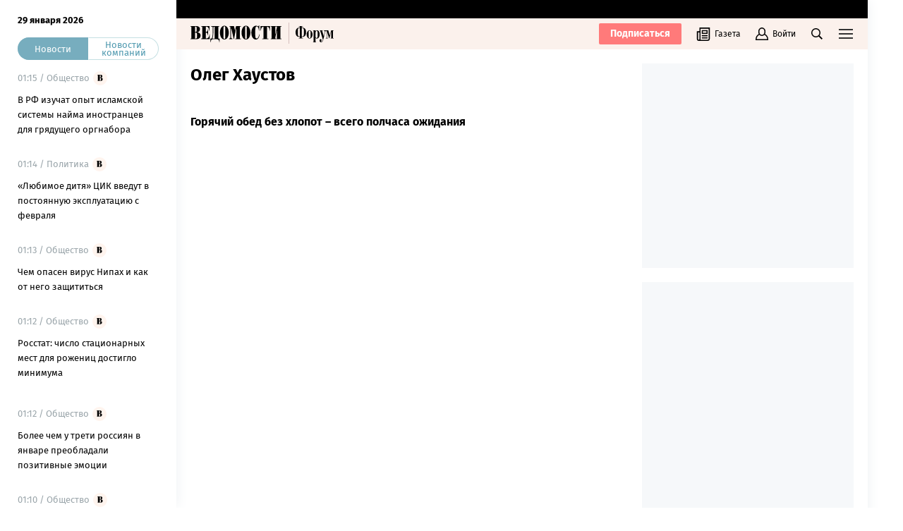

--- FILE ---
content_type: text/html; charset=utf-8
request_url: https://www.vedomosti.ru/forum/authors/892253-oleg-haustov
body_size: 27035
content:
<!doctype html>
<html data-n-head-ssr lang="ru" data-n-head="%7B%22lang%22:%7B%22ssr%22:%22ru%22%7D%7D">
  <head >
    <meta data-n-head="ssr" charset="utf-8"><meta data-n-head="ssr" name="viewport" content="width=device-width, initial-scale=1, user-scalable=no, minimum-scale=1, maximum-scale=1"><meta data-n-head="ssr" name="theme-color" content="#fff6f1"><meta data-n-head="ssr" name="robots" content="max-image-preview:large"><meta data-n-head="ssr" name="msapplication-config" content="/browserconfig.xml"><meta data-n-head="ssr" name="google-site-verification" content="5UKfplA2CDg7gtsOuVFb6QPtKINUJzM-11wPEzqubM8"><meta data-n-head="ssr" name="yandex-verification" content="0ab706171d17cb81"><meta data-n-head="ssr" data-hid="apple-mobile-web-app-title" name="apple-mobile-web-app-title" content="Ведомости"><meta data-n-head="ssr" data-hid="twitter:card" name="twitter:card" content="summary_large_image"><meta data-n-head="ssr" data-hid="twitter:site" name="twitter:site" content="@vedomosti"><meta data-n-head="ssr" data-hid="og:site_name" property="og:site_name" content="Ведомости"><meta data-n-head="ssr" data-hid="twitter:image" name="twitter:image" content="/share.png"><meta data-n-head="ssr" data-hid="og:image" property="og:image" content="/share.png"><meta data-n-head="ssr" data-hid="mobile-web-app-capable" name="mobile-web-app-capable" content="yes"><meta data-n-head="ssr" data-hid="og:type" name="og:type" property="og:type" content="website"><meta data-n-head="ssr" data-hid="og:title" property="og:title" content="Олег Хаустов"><meta data-n-head="ssr" data-hid="og:url" property="og:url" content="https://www.vedomosti.ru/forum/authors/892253-oleg-haustov"><meta data-n-head="ssr" data-hid="twitter:title" name="twitter:title" content="Олег Хаустов"><meta data-n-head="ssr" data-hid="keywords" name="keywords" content="Горячий, обед, без, хлопот, –, , всего, полчаса, ожидания"><meta data-n-head="ssr" data-hid="twitter:description" name="twitter:description" content="Горячий обед без хлопот –  всего полчаса ожидания"><meta data-n-head="ssr" data-hid="og:description" property="og:description" content="Горячий обед без хлопот –  всего полчаса ожидания"><meta data-n-head="ssr" data-hid="description" name="description" content="Олег Хаустов – экспертные материалы от авторов «Ведомостей». Горячий обед без хлопот –  всего полчаса ожидания"><title>Олег Хаустов - Ведомости</title><link data-n-head="ssr" rel="manifest" href="/manifest.json"><link data-n-head="ssr" rel="alternate" type="application/rss+xml" title="Ведомости — Главное" href="https://vedomosti.ru/rss/articles"><link data-n-head="ssr" rel="alternate" type="application/rss+xml" title="Ведомости — Новости" href="https://vedomosti.ru/rss/news"><link data-n-head="ssr" rel="alternate" type="application/rss+xml" title="Ведомости — Газетный выпуск" href="https://vedomosti.ru/rss/issue"><link data-n-head="ssr" rel="apple-touch-icon" sizes="180x180" href="https://cdn4.vedomosti.ru/icons/apple-touch-icon.png"><link data-n-head="ssr" rel="icon" type="image/png" sizes="16x16" href="https://cdn4.vedomosti.ru/icons/favicon-16x16.png"><link data-n-head="ssr" rel="icon" type="image/png" sizes="32x32" href="https://cdn4.vedomosti.ru/icons/favicon-32x32.png"><link data-n-head="ssr" rel="icon" type="image/x-icon" href="/favicon.ico"><link data-n-head="ssr" rel="mask-icon" color="#444444" href="https://cdn4.vedomosti.ru/icons/safari-pinned-tab.svg"><link data-n-head="ssr" data-hid="canonical" rel="canonical" href="https://www.vedomosti.ru/forum/authors/892253-oleg-haustov"><script data-n-head="ssr" src="//www.googletagmanager.com/gtm.js?id=GTM-PWT2VGV&amp;l=dataLayer" async></script><link rel="preload" href="https://cdn4.vedomosti.ru/2.0.98/23f1173.modern.js" as="script"><link rel="preload" href="https://cdn4.vedomosti.ru/2.0.98/307047a.modern.js" as="script"><link rel="preload" href="https://cdn4.vedomosti.ru/2.0.98/b45e44b.modern.js" as="script"><link rel="preload" href="https://cdn4.vedomosti.ru/2.0.98/2f49511.modern.js" as="script"><link rel="preload" href="https://cdn4.vedomosti.ru/2.0.98/5a3770b.modern.js" as="script"><link rel="preload" href="https://cdn4.vedomosti.ru/2.0.98/73c0188.modern.js" as="script"><link rel="preload" href="https://cdn4.vedomosti.ru/2.0.98/de20691.modern.js" as="script"><link rel="preload" href="https://cdn4.vedomosti.ru/2.0.98/393a6c0.modern.js" as="script"><style data-vue-ssr-id="099f6f9f:0 5967f22a:0 7041f855:0 5ad6be40:0 58e9aec4:0 5fa30576:0 b089a83c:0 4525359a:0 0ed87282:0 133cae9a:0 5636f4ca:0 7b34535c:0 e58ac184:0 0cfedb76:0 1b52cf05:0 56be2179:0 66b8eb1e:0 4479c7d7:0 021a462e:0 30f87d45:0">@font-face{font-family:"Fira Sans";font-style:normal;font-weight:400;src:local("Fira Sans Regular"),local("FiraSans-Regular"),url(https://cdn4.vedomosti.ru/2.0.98/fonts/subset-FiraSans-Regular.71d6b0d.woff2) format("woff2"),url(https://cdn4.vedomosti.ru/2.0.98/fonts/subset-FiraSans-Regular.b0229f9.woff) format("woff"),url(https://cdn4.vedomosti.ru/2.0.98/fonts/subset-FiraSans-Regular.f97aaf0.ttf) format("truetype")}@font-face{font-family:"Fira Sans";font-style:normal;font-weight:900;src:local("Fira Sans Black"),local("FiraSans-Black"),url(https://cdn4.vedomosti.ru/2.0.98/fonts/subset-FiraSans-Black.2ca4035.woff2) format("woff2"),url(https://cdn4.vedomosti.ru/2.0.98/fonts/subset-FiraSans-Black.9a5cedc.woff) format("woff"),url(https://cdn4.vedomosti.ru/2.0.98/fonts/subset-FiraSans-Black.5afefde.ttf) format("truetype")}@font-face{font-family:"Fira Sans";font-style:normal;font-weight:300;src:local("Fira Sans Light"),local("FiraSans-Light"),url(https://cdn4.vedomosti.ru/2.0.98/fonts/subset-FiraSans-Light.a8790f1.woff2) format("woff2"),url(https://cdn4.vedomosti.ru/2.0.98/fonts/subset-FiraSans-Light.0a30a1c.woff) format("woff"),url(https://cdn4.vedomosti.ru/2.0.98/fonts/subset-FiraSans-Light.ae2e974.ttf) format("truetype")}@font-face{font-family:"Fira Sans";font-style:normal;font-weight:700;src:local("Fira Sans Bold"),local("FiraSans-Bold"),url(https://cdn4.vedomosti.ru/2.0.98/fonts/subset-FiraSans-Bold.616ca22.woff2) format("woff2"),url(https://cdn4.vedomosti.ru/2.0.98/fonts/subset-FiraSans-Bold.b1e1b5c.woff) format("woff"),url(https://cdn4.vedomosti.ru/2.0.98/fonts/subset-FiraSans-Bold.7674c8d.ttf) format("truetype")}@font-face{font-display:swap;font-family:"Inter";font-style:normal;font-weight:400;src:local("Inter Regular"),local("Inter-Regular"),url(https://cdn4.vedomosti.ru/2.0.98/fonts/Inter-Regular.bd097ce.woff2) format("woff2"),url(https://cdn4.vedomosti.ru/2.0.98/fonts/Inter-Regular.0d6f7c9.woff) format("woff"),url(https://cdn4.vedomosti.ru/2.0.98/fonts/Inter-Regular.991468d.ttf) format("truetype")}@font-face{font-display:swap;font-family:"Lora";font-style:normal;font-weight:400;src:local("Lora"),local("Lora-Regular"),url(https://cdn4.vedomosti.ru/2.0.98/fonts/Lora.18d94a1.woff2) format("woff2"),url(https://cdn4.vedomosti.ru/2.0.98/fonts/Lora.074597f.woff) format("woff"),url(https://cdn4.vedomosti.ru/2.0.98/fonts/Lora.7a8c319.ttf) format("truetype")}@font-face{font-display:swap;font-family:"Lora";font-style:italic;font-weight:400;src:local("Lora Italic"),local("Lora-Italic"),url(https://cdn4.vedomosti.ru/2.0.98/fonts/Lora-Italic.3d28c89.woff2) format("woff2"),url(https://cdn4.vedomosti.ru/2.0.98/fonts/Lora-Italic.25270b6.woff) format("woff"),url(https://cdn4.vedomosti.ru/2.0.98/fonts/Lora-Italic.24a898c.ttf) format("truetype")}@font-face{font-display:swap;font-family:"Lora";font-style:normal;font-weight:700;src:local("Lora Bold"),local("Lora-Bold"),url(https://cdn4.vedomosti.ru/2.0.98/fonts/Lora-Bold.7ab2186.woff2) format("woff2"),url(https://cdn4.vedomosti.ru/2.0.98/fonts/Lora-Bold.5307752.woff) format("woff"),url(https://cdn4.vedomosti.ru/2.0.98/fonts/Lora-Bold.d6dab44.ttf) format("truetype")}@font-face{font-display:swap;font-family:"Lora";font-style:italic;font-weight:700;src:local("Lora BoldItalic"),local("Lora-BoldItalic"),url(https://cdn4.vedomosti.ru/2.0.98/fonts/Lora-BoldItalic.506f480.woff2) format("woff2"),url(https://cdn4.vedomosti.ru/2.0.98/fonts/Lora-BoldItalic.72bb143.woff) format("woff"),url(https://cdn4.vedomosti.ru/2.0.98/fonts/Lora-BoldItalic.9fdf4da.ttf) format("truetype")}@font-face{font-display:swap;font-family:"Roboto";font-style:normal;font-weight:300;src:local("Roboto Light"),local("Roboto-Light"),url(https://cdn4.vedomosti.ru/2.0.98/fonts/Robotolight.16e79fb.woff2) format("woff2"),url(https://cdn4.vedomosti.ru/2.0.98/fonts/Robotolight.38763b3.woff) format("woff"),url(https://cdn4.vedomosti.ru/2.0.98/fonts/Robotolight.40798ae.ttf) format("truetype")}@font-face{font-display:swap;font-family:"Roboto";font-style:normal;font-weight:400;src:local("Roboto Regular"),local("Roboto-Regular"),url(https://cdn4.vedomosti.ru/2.0.98/fonts/Robotoregular.63a9293.woff2) format("woff2"),url(https://cdn4.vedomosti.ru/2.0.98/fonts/Robotoregular.499e61c.woff) format("woff"),url(https://cdn4.vedomosti.ru/2.0.98/fonts/Robotoregular.6bede58.ttf) format("truetype")}@font-face{font-display:swap;font-family:"Roboto";font-style:normal;font-weight:500;src:local("Roboto Medium"),local("Roboto-Medium"),url(https://cdn4.vedomosti.ru/2.0.98/fonts/Robotomedium.fc0337b.woff2) format("woff2"),url(https://cdn4.vedomosti.ru/2.0.98/fonts/Robotomedium.b14ca2d.woff) format("woff"),url(https://cdn4.vedomosti.ru/2.0.98/fonts/Robotomedium.ef677e2.ttf) format("truetype")}@font-face{font-display:swap;font-family:"Roboto";font-style:normal;font-weight:700;src:local("Roboto Bold"),local("Roboto-Bold"),url(https://cdn4.vedomosti.ru/2.0.98/fonts/Robotobold.303a3d2.woff2) format("woff2"),url(https://cdn4.vedomosti.ru/2.0.98/fonts/Robotobold.b882802.woff) format("woff"),url(https://cdn4.vedomosti.ru/2.0.98/fonts/Robotobold.17451a4.ttf) format("truetype")}@font-face{font-display:swap;font-family:"Roboto Slab";font-style:normal;font-weight:400;src:local("Roboto Slab Regular"),local("Roboto-Slab-Regular"),url(https://cdn4.vedomosti.ru/2.0.98/fonts/Robotoslabregular.3131038.woff2) format("woff2"),url(https://cdn4.vedomosti.ru/2.0.98/fonts/Robotoslabregular.97bdef0.woff) format("woff"),url(https://cdn4.vedomosti.ru/2.0.98/fonts/Robotoslabregular.8ac47f0.ttf) format("truetype")}@font-face{font-display:swap;font-family:"Roboto Slab";font-style:normal;font-weight:500;src:local("Roboto Slab Medium"),local("Roboto-Slab-Medium"),url(https://cdn4.vedomosti.ru/2.0.98/fonts/Robotoslab500.7914f73.woff2) format("woff2"),url(https://cdn4.vedomosti.ru/2.0.98/fonts/Robotoslab500.c91a8eb.woff) format("woff"),url(https://cdn4.vedomosti.ru/2.0.98/fonts/Robotoslab500.4b54008.ttf) format("truetype")}@font-face{font-display:swap;font-family:"Roboto Slab";font-style:normal;font-weight:700;src:local("Roboto Slab Bold"),local("Roboto-Slab-Bold"),url(https://cdn4.vedomosti.ru/2.0.98/fonts/Robotoslabbold.e6513cd.woff2) format("woff2"),url(https://cdn4.vedomosti.ru/2.0.98/fonts/Robotoslabbold.e3cc948.woff) format("woff"),url(https://cdn4.vedomosti.ru/2.0.98/fonts/Robotoslabbold.2304aa2.ttf) format("truetype")}@font-face{font-display:swap;font-family:"Playfair";font-style:normal;font-weight:700;src:local("Playfair Bold"),local("Playfair-Bold"),url(https://cdn4.vedomosti.ru/2.0.98/fonts/Playfair-Bold.58b6f90.woff2) format("woff2"),url(https://cdn4.vedomosti.ru/2.0.98/fonts/Playfair-Bold.b20753b.woff) format("woff"),url(https://cdn4.vedomosti.ru/2.0.98/fonts/Playfair-Bold.d70db95.ttf) format("truetype")}@font-face{font-display:swap;font-family:"IBMPlex Sans";font-style:normal;font-weight:400;src:local("IBMPlex Sans"),local("IBMPlex-Sans"),url(https://cdn4.vedomosti.ru/2.0.98/fonts/IBMPlexSans.4f26ce8.woff2) format("woff2"),url(https://cdn4.vedomosti.ru/2.0.98/fonts/IBMPlexSans.30645bf.woff) format("woff"),url(https://cdn4.vedomosti.ru/2.0.98/fonts/IBMPlexSans.0519459.ttf) format("truetype")}@font-face{font-display:swap;font-family:"Yandex Sans";font-style:normal;font-weight:400;src:local("Yandex Sans"),local("Yandex-Sans"),url(https://cdn4.vedomosti.ru/2.0.98/fonts/YandexSans-Regular.b492aaa.woff2) format("woff2"),url(https://cdn4.vedomosti.ru/2.0.98/fonts/YandexSans-Regular.7286406.woff) format("woff"),url(https://cdn4.vedomosti.ru/2.0.98/fonts/YandexSans-Regular.f7b0cd2.ttf) format("truetype")}@font-face{font-display:swap;font-family:"Yandex Sans Light";font-style:normal;font-weight:300;src:local("Yandex Sans Light"),local("Yandex-Sans-Light"),url(https://cdn4.vedomosti.ru/2.0.98/fonts/YandexSans-Light.326fe87.woff2) format("woff2"),url(https://cdn4.vedomosti.ru/2.0.98/fonts/YandexSans-Light.dbe8d61.woff) format("woff"),url(https://cdn4.vedomosti.ru/2.0.98/fonts/YandexSans-Light.6c598ac.ttf) format("truetype")}@font-face{font-display:swap;font-family:"Bruta";font-style:normal;font-weight:400;src:local("Bruta"),local("Bruta"),url(https://cdn4.vedomosti.ru/2.0.98/fonts/Bruta-Regular.fbff6bb.woff2) format("woff2"),url(https://cdn4.vedomosti.ru/2.0.98/fonts/Bruta-Regular.067e187.woff) format("woff"),url(https://cdn4.vedomosti.ru/2.0.98/fonts/Bruta-Regular.52ad91c.ttf) format("truetype")}*{box-sizing:border-box}body{-webkit-font-smoothing:antialiased;-webkit-overflow-scrolling:touch;font-family:"Fira Sans","Helvetica","Arial",sans-serif;line-height:1.5}body,h1,h2,h3,h4,h5,h6{font-size:16px;margin:0}a,h1,h2,h3,h4,h5,h6{-webkit-text-decoration:none;text-decoration:none}a{color:#000}button{background:none;border:none;outline:none;padding:0}button,input{font-family:"Fira Sans","Helvetica","Arial",sans-serif}input[type=button],input[type=submit],input[type=text],textarea{-webkit-appearance:none;border-radius:0}.overlayed{height:100%;overflow:hidden}
.page-loader{background-color:rgba(0,0,0,.5);height:100%;left:0;opacity:0;position:fixed;top:0;transition:all .3s ease-in-out;visibility:hidden;width:100%;z-index:999}.page-loader .the-loader{height:100%}.page-loader .the-loader__icon{background-color:transparent;color:#fff}.page-loader--loading{opacity:1;visibility:visible}
.the-loader{align-items:center;display:flex;height:70%;justify-content:center;left:0;position:absolute;top:0;width:100%}
.layout{position:relative}.layout ::-moz-selection{background-color:#fbf1ec}.layout ::selection{background-color:#fbf1ec}.layout mark{background-color:#fbf1ec}.layout__page{position:relative}.layout__container{box-shadow:0 0 18px 0 #edf0f3;min-height:100vh;transition:all .2s ease-in-out;width:100%}.layout__container--header{top:auto!important}@media screen and (min-width:704px){.layout__container--header{top:84px!important}}@media screen and (min-width:1024px){.layout__container--header{top:70px!important}}.layout__container--header-result{opacity:0}.layout__container--project{top:54px!important}@media screen and (min-width:704px){.layout__container--project{top:58px!important}}@media screen and (min-width:1024px){.layout__container--project{top:44px!important}}.layout__container--project-result{opacity:0}@media screen and (min-width:704px){.layout__container{padding-left:44px}}@media screen and (min-width:910px){.layout__container{max-width:910px;padding-left:250px}}@media screen and (min-width:1024px){.layout__container{max-width:1230px;padding-left:44px}}@media screen and (min-width:1230px){.layout__container{padding-left:250px}}@media screen and (min-width:1550px){.layout__container{max-width:1550px}}@media screen and (min-width:704px){.layout__container--transformed{padding-left:250px;transition:padding .1s ease-in-out}.layout__popup .popup__body{max-width:680px}.layout__popup .popup__content{padding:0 100px 50px}}.layout__newspaper-info{bottom:0;left:0;position:fixed;right:0;z-index:100}@media screen and (min-width:704px){.layout__newspaper-info{left:44px}.layout__newspaper-info.--sidebar-visible{left:250px}.layout__newspaper-info .newspaper-info{margin:0 auto;width:620px}}@media screen and (min-width:910px){.layout__newspaper-info{left:250px;max-width:660px}}@media screen and (min-width:1024px){.layout__newspaper-info{left:44px;max-width:100%}.layout__newspaper-info.--sidebar-visible{left:250px}.layout__newspaper-info .newspaper-info{margin:0 auto;width:940px}}@media screen and (min-width:1230px){.layout__newspaper-info{left:250px;max-width:980px}}@media screen and (min-width:1550px){.layout__newspaper-info{left:250px;max-width:1300px}.layout__newspaper-info .newspaper-info{margin:0 auto;width:1260px}}.scale-enter-active,.scale-leave-active{transition:all .3s ease-in-out}.scale-enter,.scale-leave-to{opacity:0;transform:scale(.5)}.fade-enter-active,.fade-leave-active{transition:all .3s ease-in-out}.fade-enter,.fade-leave-to{opacity:0}.slide-left-enter-active,.slide-left-leave-active{transition:all .3s ease-in-out}.slide-left-enter,.slide-left-leave-to{opacity:0;transform:translateX(-20px)}.slide-up-enter-active,.slide-up-leave-active{transition:all .3s ease-in-out}.slide-up-enter,.slide-up-leave-to{opacity:0;transform:translateY(20px)}.list-enter-active,.list-leave-active{transition:all .3s ease-in-out}.list-leave{max-height:400px}.list-enter{opacity:0;transform:translateY(30px)}.list-leave-to{opacity:0;transform:scale(.5)}
.adfox>div{max-width:100%}.adfox.fade-enter-active,.adfox.fade-leave-active{transition:opacity .3s ease-in-out}.adfox.fade-enter,.adfox.fade-leave-to{opacity:0}.adfox--300x600{background-color:#f6f8fa;height:600px;position:sticky;top:90px}.adfox--300x600--fade.fade-enter-active,.adfox--300x600--fade.fade-leave-active{transition:opacity .8s ease-in-out}.adfox--300x600--fade.fade-enter,.adfox--300x600--fade.fade-leave-to{opacity:0}.adfox--billboard-top{margin:-31px auto 20px;max-width:620px}@media screen and (min-width:1024px){.adfox--billboard-top{margin:-31px 20px 20px;max-width:100%}}.adfox--inner-top{margin-bottom:20px;margin-top:-20px}.adfox--articles-middle{background-color:#f6f8fa;margin:0 -10px;padding:30px 20px}@media screen and (min-width:375px){.adfox--articles-middle{margin:0 -20px}}.adfox--articles-content{margin:0 -10px}@media screen and (min-width:375px){.adfox--articles-content{margin:0 -20px}}@media screen and (min-width:704px){.adfox--articles-content{margin:0}}.adfox--articles-top{margin:0 -10px}@media screen and (min-width:375px){.adfox--articles-top{margin:0 -20px}}@media screen and (min-width:704px){.adfox--articles-top{margin:0}}.adfox--waterfall{margin:17px 0}.adfox--gallery-billboard{margin:0 0 25px;width:100%}.adfox--articles-native-roll{margin:35px 0 0}
.the-sidebar{background-color:#fff;box-shadow:0 0 18px 0 #edf0f3;cursor:pointer;display:none;flex-direction:column;height:100vh;left:0;overflow:hidden;position:fixed;top:0;transition:all .4s ease-in-out;width:44px;z-index:12}.the-sidebar:hover .ps__thumb-y{background-color:#cdd6db!important;width:5px!important}@media screen and (min-width:704px){.the-sidebar{cursor:auto;display:flex}}@media screen and (min-width:910px){.the-sidebar{transition:none;width:250px}}@media screen and (min-width:1024px){.the-sidebar{width:44px}}@media screen and (min-width:1230px){.the-sidebar{transition:none;width:250px}}.the-sidebar__toggle-wrapper{cursor:pointer;flex-shrink:0;height:100%;left:0;opacity:1;padding:36px 12px 0;position:absolute;top:0;transition:opacity .1s ease-in-out;transition-delay:.3s;width:100%;z-index:22}@media screen and (min-width:910px){.the-sidebar__toggle-wrapper{display:none}}@media screen and (min-width:1024px){.the-sidebar__toggle-wrapper{display:block}}@media screen and (min-width:1230px){.the-sidebar__toggle-wrapper{display:none}}.the-sidebar__toggle{color:#000;display:flex;justify-content:flex-end}.the-sidebar__toggle-notification{background-color:#ff7a7a;border-radius:50%;height:7px;position:absolute;width:7px}.the-sidebar__close{cursor:pointer;height:24px;opacity:0;position:absolute;right:10px;text-align:center;top:9px;width:24px}.the-sidebar--shown{background-color:#fff;width:250px}.the-sidebar--shown .the-sidebar__toggle-wrapper{opacity:0;pointer-events:none;transition-delay:0s;transition:none;z-index:0}.the-sidebar--shown .the-sidebar__close{opacity:1;transition:opacity .1s ease-in-out;transition-delay:.3s;z-index:5}@media screen and (min-width:910px){.the-sidebar--shown .the-sidebar__close{display:none}}@media screen and (min-width:1024px){.the-sidebar--shown .the-sidebar__close{display:block}}@media screen and (min-width:1230px){.the-sidebar--shown .the-sidebar__close{display:none}}.the-sidebar--shown .the-sidebar__waterfall{opacity:1;pointer-events:auto;transition-delay:.3s}.the-sidebar__waterfall{opacity:0;pointer-events:none;transition:opacity .1s ease-in-out;transition-delay:0s}@media screen and (min-width:910px){.the-sidebar__waterfall{opacity:1;pointer-events:auto}}@media screen and (min-width:1024px){.the-sidebar__waterfall{opacity:0;pointer-events:none}}@media screen and (min-width:1230px){.the-sidebar__waterfall{opacity:1;pointer-events:auto}}
.the-projects{background-color:#000;height:26px;justify-content:space-between;line-height:26px;padding:0 20px;position:sticky;top:0;z-index:101}.the-projects,.the-projects__projects{align-items:center;display:flex;width:100%}.the-projects__projects{overflow:hidden}.the-projects__project{position:relative}.the-projects__link{align-items:center;color:#fff;display:flex;line-height:20px;transition:opacity .2s ease-in-out;white-space:nowrap;-webkit-tap-highlight-color:transparent;font-size:11px}@media screen and (min-width:1024px){.the-projects__link{font-size:13px}}.the-projects__link svg.--career{margin-left:-4px;margin-right:3px;margin-top:-1px}.the-projects__link svg.--projects_company{height:12px!important;margin-right:7px;margin-top:-2px;width:9px!important}.the-projects__link svg.--regatta{height:12px!important;margin-right:7px;width:13px!important}.the-projects__link--active{font-weight:700}.the-projects__link:hover{opacity:.8}.the-projects__project+.the-projects__project{padding-left:25px}@media screen and (min-width:1024px){.the-projects__project+.the-projects__project{padding-left:30px}}.the-projects__more{align-items:center;display:flex;-webkit-tap-highlight-color:transparent;cursor:pointer}.the-projects__more-dot{background:#fff;border-radius:50%;height:6px;margin:0 5px;position:relative;transform:scale(.5);transform-origin:50% 50%;width:6px}.the-projects__more-dot:after,.the-projects__more-dot:before{background:#fff;border-radius:50%;content:"";height:6px;position:absolute;right:-10px;width:6px}.the-projects__more-dot:before{left:-10px;right:auto}.the-projects__popup{background:#000;padding:10px;position:absolute;right:20px;top:28px;white-space:nowrap}.the-projects__popup .the-projects__project+.the-projects__project{padding:10px 0 0}.the-projects .slide-up-enter,.the-projects .slide-up-leave-to{opacity:0;transform:translateY(10px)}
.the-header{align-items:center;background-color:#fbf1ec;color:#000;display:flex;height:44px;justify-content:space-between;margin:0;max-width:100%;padding:0 10px;position:relative;position:sticky;top:0;transition:all .2s ease-in-out;width:100%;z-index:100}@media screen and (min-width:375px){.the-header{padding:0 20px}}.the-header--fixed .the-header__progress{opacity:1}.the-header__subscribe-button{display:none;font-weight:700}@media screen and (min-width:704px){.the-header__subscribe-button{display:inline;display:initial}}.the-header__progress{background-color:#77adbe;bottom:-2px;height:2px;left:0;opacity:0;position:absolute;transform-origin:0 0;transition:transform .1s ease-in-out;width:100%}@media screen and (min-width:704px){.the-header__progress{bottom:-5px;height:5px}}.the-header__logo{align-items:center;display:flex;-webkit-tap-highlight-color:transparent;max-width:100%}.the-header__logo svg{display:inline;position:relative}.the-header__logo-image{display:inline-flex}@media screen and (min-width:704px){.the-header__logo .the-header__logo-amp{height:26px!important;margin-left:4px;transform:translateY(-4px);width:27px!important}}.the-header__logo-conf{display:flex;margin-left:5px;padding-left:5px;position:relative;top:1px}.the-header__logo-conf svg{width:34px!important}.the-header__logo-conf:before{background:#d6c0be;content:"";height:20px;left:0;position:absolute;top:0;width:.5px}@media screen and (min-width:1024px){.the-header__logo-conf:before{height:30px;top:-5px;width:.5px}}@media screen and (min-width:1024px){.the-header__logo-conf{margin-left:10px;padding-left:10px;top:0}.the-header__logo-conf svg{width:54px!important}}.the-header__logo.--mobile .the-header__logo-image{background-color:#100c0a;border-radius:30px;color:#fff;display:inline-block;height:30px;line-height:37px;text-align:center;width:30px}.the-header__logo.--mobile .the-header__logo-image svg{left:1px}.the-header__close-sidebar{cursor:pointer;height:20px;text-align:center;width:20px;-webkit-tap-highlight-color:transparent;position:fixed;right:10px;top:59px;z-index:21}.the-header__close-sidebar.fade-enter-active{transition-delay:.3s}.the-header__close-sidebar.fade-enter-active,.the-header__close-sidebar.fade-leave-active{transition:all .2s ease-in-out}.the-header__close-sidebar.fade-enter-active.fade-enter-active,.the-header__close-sidebar.fade-leave-active.fade-enter-active{transition-delay:.2s}.the-header__close-sidebar.--discussions{display:none}@media screen and (min-width:375px){.the-header__close-sidebar{right:20px}}@media screen and (min-width:704px){.the-header__close-sidebar{display:none}}.the-header__toolbar{justify-content:flex-end;width:100%}.the-header__cell,.the-header__toolbar{align-items:center;display:flex;height:100%}.the-header__cell{margin-right:20px}.the-header__cell button{-webkit-tap-highlight-color:transparent}.the-header__cell button.--black-friday{background:linear-gradient(110.21deg,#ff5757 51.05%,#343a46 119.83%);border:none;font-size:14px;font-weight:400;line-height:16px}.the-header__cell button.--new-year{background:#4f99af;padding-left:5px;padding-right:10px}.the-header__cell button.--new-year .salmon-button__title{align-items:center;font-size:13px;padding-left:0}.the-header__cell button.--new-year .salmon-button__title .new-year-star{margin-right:3px}.the-header__icon{display:block}.the-header__bookmarks{position:relative}.the-header__bookmarks:after{content:"";cursor:pointer;height:30px;left:50%;position:absolute;top:50%;transform:translate(-50%,-50%);width:30px}.the-header__user{align-items:center;cursor:pointer;display:flex;position:relative;transition:opacity .2s ease-in-out}.the-header__user-title{font-size:14px;line-height:18px}.the-header__user-icon{position:relative}.the-header__user-lock{align-items:center;background-color:#4f99af;border-radius:50%;display:flex;height:15px;justify-content:center;position:absolute;right:-4px;top:-8px;width:15px}.the-header__notices{cursor:pointer;justify-content:center;position:relative}.the-header__logged{background:#4f99af}.the-header__toggle-button{cursor:pointer;height:100%;position:relative}.the-header__toggle-button:active{color:#000}.the-header__toggle-button:after{background:#fff;content:"";display:block;height:20px;left:50%;margin-top:7px;opacity:0;pointer-events:none;position:absolute;top:100%;transform:rotate(45deg) translateX(-70%);transition-delay:0s;transition:none;width:20px;z-index:5}.the-header__toggle-button--active:after{opacity:1;transition:opacity .2s ease-in-out;transition-delay:.2s}.the-header__toggle-button--badge:before{align-items:center;background-color:#ff7a7a;border-radius:50%;color:#fff;content:"";display:flex;font-size:0;height:7px;justify-content:center;position:absolute;right:-3px;top:10px;width:7px}.the-header__virus-button{color:#ff7a7a;transition:color .15s ease-in-out}.the-header__virus-button:hover{color:#db4646}.the-header__user-button{align-items:center;color:#000;display:flex;font-size:12px;line-height:1}.the-header__user-button span{margin-left:5px}.the-header__discussions-button,.the-header__notices-button{color:#000}.the-header__user-button:before{background-color:#4f99af}.the-header__search-button{cursor:pointer;position:relative;transition:opacity .2s ease-in-out}.the-header__search-button:after{content:"";cursor:pointer;height:30px;left:50%;position:absolute;top:50%;transform:translate(-50%,-50%);width:30px}.the-header__search-button:hover{opacity:.8}@media screen and (min-width:704px){.the-header{background-color:#fbf1ec;height:44px;top:26px}.the-header__cell,.the-header__toolbar{position:relative}}.the-header .right-panel{background-color:#fff;box-shadow:0 12px 17px 0 hsla(0,0%,89%,.31);display:flex;flex-direction:column;height:calc(100vh - 44px);overflow:hidden;position:fixed;right:0;top:44px;transform-origin:top center;transition:all .3s ease-in-out,height 0s;width:100%;z-index:20}@media screen and (min-width:704px){.the-header .right-panel{position:absolute;top:44px;width:320px}}@media screen and (min-width:1550px){.the-header .right-panel{width:400px}}.the-header__newspaper-link{align-items:center;display:none}@media screen and (min-width:704px){.the-header__newspaper-link{display:flex}}.the-header__newspaper-text{display:none;font-size:12px;line-height:1;margin-left:5px}@media screen and (min-width:704px){.the-header__newspaper-text{display:block}}
.menu-button{color:#000;cursor:pointer;outline:none}
.announces{display:flex;flex-direction:column;z-index:51}.announces.--sticky{position:sticky;top:44px}@media screen and (min-width:704px){.announces.--sticky{top:70px}}
.redline{background-color:#ff7a7a;color:#fff;display:flex;line-height:24px;overflow:hidden;padding:20px 10px;z-index:60}@media screen and (min-width:375px){.redline{padding:20px}}@media screen and (min-width:704px){.redline{padding:10px 20px}}.redline__content{align-items:center;display:flex;flex:1;flex-wrap:wrap;transition:color .3s ease-in-out;word-break:break-word}.redline__content:hover{color:hsla(0,0%,100%,.5)}.redline__icon{display:none;float:left;margin-right:10px}@media screen and (min-width:704px){.redline__icon{display:block}}.redline__time{font-size:12px;font-weight:400;margin-right:10px}.redline__title{font-size:16px;font-weight:700}.redline__close{cursor:pointer;display:block;height:18px;margin-left:20px;margin-top:2px;transition:opacity .3s ease-in-out}.redline__close:hover{opacity:.5}
.daily-theme{background-color:#77adbe;color:#fff;display:flex;flex-direction:column}@media screen and (min-width:704px){.daily-theme{margin:20px 20px 0}}.daily-theme ::-moz-selection{background-color:inherit}.daily-theme ::selection{background-color:inherit}.daily-theme__header{align-items:center;cursor:pointer;display:flex;height:54px;justify-content:space-between;overflow:hidden;width:100%}.daily-theme__header:hover .daily-theme__trigger{opacity:.5}.daily-theme__title{color:inherit;font-size:16px;font-weight:700;line-height:22px;transition:all .3s ease-in-out}.daily-theme__title span{opacity:.5}.daily-theme__title:hover{opacity:.5}.daily-theme__trigger{transition:all .2s ease-in-out}.daily-theme__trigger svg{transform:rotate(-90deg);transition:inherit}.daily-theme__collapse{max-height:100%;overflow:hidden;transition:all .2s ease-in-out;width:100%}.daily-theme__content{display:flex;width:100%}.daily-theme__image{height:190px;margin-right:20px;width:300px}.daily-theme__items{display:flex;flex:1;flex-direction:column;margin:15px 0;padding:0;width:100%}@media screen and (min-width:704px){.daily-theme__items{flex-wrap:wrap;height:190px;margin:0}}.daily-theme__cell{display:flex;font-size:14px;font-weight:700;line-height:22px}.daily-theme__cell:not(:first-child){margin-top:20px}@media screen and (min-width:704px){.daily-theme__cell{height:95px;max-width:260px}.daily-theme__cell:not(:first-child){margin-top:0}.daily-theme__cell:before{background-color:hsla(0,0%,100%,.45);display:inline-flex;height:40px;margin-right:20px;margin-top:5px;width:1px}.daily-theme__cell:nth-child(n+3){margin-left:40px}.daily-theme__cell:nth-child(n+3):before{content:""}}@media screen and (min-width:704px){.daily-theme__cell.--more{height:47.5px}}@media screen and (min-width:1024px){.daily-theme__cell.--more:before{background-color:transparent!important;background-color:initial!important}}.daily-theme__cell.--more .daily-theme__item{align-items:center}.daily-theme__item{color:inherit;display:flex;flex:1;transition:all .3s ease-in-out;word-break:break-word}.daily-theme__item:hover{opacity:.5}.daily-theme__item:hover svg{transform:translate3d(15px,0,0)}.daily-theme__item svg{transform:translate3d(10px,0,0);transition:all .3s ease-in-out}.daily-theme__content,.daily-theme__title,.daily-theme__trigger{padding:15px 10px}@media screen and (min-width:375px){.daily-theme__content,.daily-theme__title,.daily-theme__trigger{padding-left:20px;padding-right:20px}}.daily-theme__content{padding-top:0}@media screen and (min-width:704px){.daily-theme__content{padding-top:10px}}@media screen and (min-width:1024px){.daily-theme__content{padding-top:0}}.daily-theme.--toggled .daily-theme__trigger svg{transform:rotate(90deg)}
.author-page{display:flex;justify-content:space-between;min-height:100%}.author-page__content{display:flex;flex:1;flex-direction:column}.author-page__subscribe{margin-top:15px}@media screen and (min-width:704px){.author-page__subscribe{margin-top:0}}.author-page__sidebar{display:none;margin-left:30px;position:relative;width:300px}@media screen and (min-width:1024px){.author-page__sidebar{display:inline-flex;flex-direction:column}}.author-page .adfox--300x600{align-self:flex-start;background-color:#f6f8fa;height:600px;position:sticky;top:80px;width:300px}
.page{background-color:#fff;min-height:100vh;padding:20px 10px}.page--rubric{overflow:hidden}.page--career.page,.page--rubric.page{padding-bottom:0;padding-top:0}@media screen and (min-width:375px){.page{padding-left:20px;padding-right:20px}}
.section-name{margin-bottom:20px;width:100%}@media screen and (min-width:704px){.section-name{align-items:center;display:flex;justify-content:space-between}}.section-name__title{font-size:22px;font-weight:700;line-height:26px}.section-name__title--results{scroll-behavior:smooth;scroll-margin-top:115px}@media screen and (min-width:1024px){.section-name__title{font-size:24px;line-height:32px}}@media screen and (min-width:1550px){.section-name__title{font-size:38px;line-height:50px}}.section-name--rubric{margin-top:20px}@media screen and (min-width:704px){.section-name--rubric{margin:0}}
.articles-preview-list__item:not(:last-of-type){border-bottom:1px solid #eee}.articles-preview-list .the-loader{height:140px;opacity:0;position:static;transition:all .3s ease-in-out;visibility:hidden}.articles-preview-list .the-loader .loader{transform:scale(.5);transition:all .3s ease-in-out}.articles-preview-list .the-loader--active{opacity:1;visibility:visible}.articles-preview-list .the-loader--active .loader{transform:scale(1)}
.carousel-wrapper{background-color:#f6f8fa;height:290px;margin-bottom:20px;width:300px}.carousel-wrapper__carousel{height:100%;position:relative;width:100%}
.the-footer{background-color:#fff;display:flex;flex-direction:column;overflow:hidden;padding:40px 20px 30px;width:100%}.the-footer__container{position:relative}.the-footer__top{border-top:2px solid #eee;margin-left:-20px;margin-right:-20px}@media screen and (min-width:704px){.the-footer__top{margin-left:-30px;margin-right:-30px}}@media screen and (min-width:1024px){.the-footer__top{margin-left:0;margin-right:0}}@media screen and (min-width:1550px){.the-footer__top{margin-left:30px;margin-right:30px}}.the-footer__links{display:flex;margin:0 0 5px;padding:40px 0 0;width:100%}.the-footer__nav{display:flex;flex-direction:column;width:100%}.the-footer__nav-list{list-style:none;margin:0;padding:0}.the-footer__nav-list-item{line-height:normal;margin:0 0 25px}.the-footer__nav-link{cursor:pointer;font-size:12px;line-height:normal;transition:opacity .3s ease-in-out}.the-footer__nav-link:hover{opacity:.5}.the-footer__nav-link.nuxt-link-active{color:#4f99af;cursor:default}.the-footer__nav-link.nuxt-link-active:hover{opacity:1}.the-footer__projects-title{color:#000;font-size:12px;font-weight:700;line-height:1.7;margin:0 0 25px}.the-footer__blocks{margin-left:-20px;margin-right:-20px}.the-footer__contacts{background-color:#f6f8fa;display:flex;flex-direction:column;font-size:14px;line-height:22px;padding:20px;width:100%}.the-footer__contacts-title{font-size:14px;font-weight:700;line-height:1.6}.the-footer__contacts-address{font-size:12px;margin-top:15px}.the-footer__contacts-maps{align-items:center;color:#9aa5aa;display:flex;margin-top:10px}.the-footer__contacts-maps a{align-items:center;background-color:#fff;border-radius:50%;display:flex;height:30px;justify-content:center;margin-left:10px;width:30px}.the-footer__contacts-numbers{margin-top:20px}.the-footer__contacts-numbers a{color:#4f99af;transition:all .3s ease-in-out}.the-footer__contacts-numbers a:hover{opacity:.5}.the-footer__contacts-email{color:#4f99af;transition:all .3s ease-in-out}.the-footer__contacts-email:hover{opacity:.5}.the-footer__social{margin-top:10px;width:100%}.the-footer__social-links.social-icons{justify-content:flex-start}.the-footer__social-links.social-icons a:not(:last-child){margin-right:15px}.the-footer__social-links.social-icons a:hover{opacity:1!important}.the-footer__apps{align-items:center;color:#9aa5aa;display:flex;flex-wrap:wrap;margin:30px 0 0;width:100%}.the-footer__apps-title{display:block;font-size:12px;line-height:15px;margin:0 0 15px;width:100%}.the-footer__apps-link{height:30px;margin:0}@media screen and (min-width:375px){.the-footer__apps-link{height:30px}}.the-footer__apps-link:not(:last-child){margin-right:5px}.the-footer__popup .popup__body{max-width:680px}.the-footer__copyright{border-top:1px solid #eee;display:none;flex-direction:column;margin:30px 0 -20px;padding:30px 0 0}.the-footer__copyright--mobile{display:flex}.the-footer__copyright-text{color:#9aa5aa;font-size:12px;line-height:20px;margin:0 0 20px}.the-footer__copyright-link{color:#4f99af}.the-footer__copyright-16plus{display:block;margin:15px 0 0}.the-footer a{transition:all .3s ease-in-out}.the-footer a:hover{opacity:.5}@media screen and (min-width:704px){.the-footer{padding:40px 30px 30px}.the-footer__links{flex-direction:column;margin:0}.the-footer__nav{flex-direction:row;flex-wrap:wrap}.the-footer__nav-list{margin-right:60px;width:160px}.the-footer__nav-list:last-child{margin-right:0}.the-footer__nav-list-item{margin:0 0 35px}.the-footer__nav-link{font-size:14px}.the-footer.--sidebar-visible .the-footer__nav{justify-content:space-between}.the-footer__projects-title{font-size:16px;margin:15px 0 25px;width:100%}.the-footer__blocks{display:flex;margin-left:-30px;margin-right:-30px}.the-footer.--sidebar-visible .the-footer__blocks{flex-wrap:wrap}.the-footer__subscription-email.subscription-email{padding-right:30px;width:calc(50% - 10px)}.the-footer.--sidebar-visible .the-footer__subscription-email.subscription-email{margin-left:0;margin-top:20px;padding-left:30px;padding-right:110px;width:100%}.the-footer__contacts{padding:30px 20px 30px 30px;width:calc(50% - 10px)}.the-footer__contacts-title{font-size:16px}.the-footer__contacts-address{font-size:14px;margin-top:20px}.the-footer.--sidebar-visible .the-footer__contacts{width:100%}.the-footer__social{display:flex;flex-direction:row;margin-top:30px}.the-footer__social-links.social-icons{width:calc(50% - 10px)}.the-footer.--sidebar-visible .the-footer__social{flex-direction:column}.the-footer.--sidebar-visible .the-footer__social-links.social-icons{margin-left:0;width:100%}.the-footer__apps{flex-wrap:nowrap;margin:0 0 0 20px;width:calc(50% - 10px)}.the-footer__apps-title{flex-basis:70px;margin:0 13px 0 0;width:auto}.the-footer.--sidebar-visible .the-footer__apps{margin:30px 0 0;width:100%}.the-footer__copyright{display:flex}.the-footer__copyright--mobile{display:none}}@media screen and (min-width:910px){.the-footer.--sidebar-visible .the-footer__nav{justify-content:flex-start}.the-footer.--sidebar-visible .the-footer__nav-list{margin-right:30px}.the-footer.--sidebar-visible .the-footer__nav-list:last-child{margin-right:0}.the-footer.--sidebar-visible .the-footer__blocks{flex-wrap:nowrap}.the-footer.--sidebar-visible .the-footer__subscription-email.subscription-email{margin-left:20px;margin-top:0}.the-footer.--sidebar-visible .the-footer__social{flex-direction:row}.the-footer.--sidebar-visible .the-footer__social-links.social-icons{width:calc(50% - 10px)}.the-footer.--sidebar-visible .the-footer__apps{margin:0 0 0 20px;width:calc(50% - 10px)}}@media screen and (min-width:1024px){.the-footer{margin:0 auto;max-width:940px;padding:40px 0 30px}.the-footer.--sidebar-visible{padding-left:20px}.the-footer__container{display:grid;grid-template-columns:1fr auto}.the-footer.--sidebar-visible .the-footer__container{grid-template-columns:calc(100% - 360px) 340px}.the-footer__links{padding:65px 0 0}.the-footer__nav{justify-content:flex-start}.the-footer__nav-list{margin-right:50px;width:150px}.the-footer__nav-list:last-child{margin-right:0}.the-footer__blocks{flex-direction:column;grid-row:span 3;margin-left:0;margin-right:0;padding:30px 0 0;width:334px}.the-footer__subscription-email.subscription-email{width:100%}.the-footer.--sidebar-visible .the-footer__subscription-email.subscription-email{margin-left:0;margin-top:20px}.the-footer__contacts{padding:30px;width:100%}.the-footer__social{flex-direction:column;grid-row-start:3;margin-top:10px;width:500px}.the-footer__social-links.social-icons{width:255px}.the-footer.--sidebar-visible .the-footer__social-links.social-icons{min-width:255px}.the-footer__apps{justify-content:flex-start;margin:40px 0 0;width:100%}.the-footer__apps-title{margin-right:30px;white-space:nowrap}.the-footer__apps-link:not(:last-child){margin-right:15px}.the-footer.--sidebar-visible .the-footer__apps{width:100%}.the-footer__copyright{flex-direction:row;justify-content:space-between}.the-footer__copyright-block{width:420px}}@media screen and (min-width:1230px){.the-footer.--sidebar-visible{padding-left:0}.the-footer__copyright{margin-top:40px}}@media screen and (min-width:1550px){.the-footer{margin:40px auto 0;max-width:1260px;padding:0 0 30px}.the-footer__container{grid-template-columns:1fr auto;padding:0 30px}.the-footer__links{border-top:none}.the-footer__blocks{border-top:none;width:540px}.the-footer__copyright{padding-left:30px;padding-right:30px}.the-footer__copyright-block{width:540px}}
.subscription-email{background:url(https://cdn4.vedomosti.ru/2.0.98/img/mailing-footer.0e5a1f5.png) 125% 100% no-repeat;background-size:131px 126px;height:190px;margin:10px 0 40px;padding:20px}@media screen and (min-width:375px){.subscription-email{background:url(https://cdn4.vedomosti.ru/2.0.98/img/mailing-footer.0e5a1f5.png) 100% 100% no-repeat;background-size:131px 126px}}@media screen and (min-width:704px){.subscription-email{background:url(https://cdn4.vedomosti.ru/2.0.98/img/mailing-footer.0e5a1f5.png) 100% 100% no-repeat;background-size:118px 119px;height:auto;margin:0 0 0 20px;padding:30px 20px}}@media screen and (min-width:1024px){.subscription-email{background:url(https://cdn4.vedomosti.ru/2.0.98/img/mailing-footer.0e5a1f5.png) 100% 100% no-repeat;background-size:131px 129px;height:228px;margin:20px 0 0;padding:30px}}@media screen and (min-width:1550px){.subscription-email{background:url(https://cdn4.vedomosti.ru/2.0.98/img/mailing-footer.0e5a1f5.png) 95% 100% no-repeat;background-size:214px 207px}}.subscription-email__title{font-size:14px;font-weight:700;line-height:1.57;margin:0 0 20px}@media screen and (min-width:704px){.subscription-email__title{font-size:16px}}@media screen and (min-width:1550px){.subscription-email__title{width:330px}}.subscription-email__button{align-items:center;background-color:#000;color:#fff;cursor:pointer;display:flex;font-size:14px;font-weight:400;height:40px;justify-content:center;line-height:1.1;transition:all .3s ease-in-out;width:170px}.subscription-email__button:hover{opacity:.5}.subscription-email.--theme-footer{background-color:#fdf8f5}.subscription-email.--theme-article{background-color:#fff;background-position:120% 10px;background-size:auto 100%;box-shadow:0 0 25px 0 rgba(0,90,164,.1);height:152px;margin:20px -10px}.subscription-email.--theme-article .subscription-email__title{margin-bottom:8px;max-width:calc(100% - 90px)}@media screen and (min-width:375px){.subscription-email.--theme-article{background-position:100% 10px;margin-left:0;margin-right:0}.subscription-email.--theme-article .subscription-email__title{max-width:calc(100% - 110px)}}@media screen and (min-width:704px){.subscription-email.--theme-article{background-position-x:calc(100% - 20px)}.subscription-email.--theme-article .subscription-email__title{font-size:16px;line-height:normal}}@media screen and (min-width:1024px){.subscription-email.--theme-article{background-position-x:calc(50% + 204px)}.subscription-email.--theme-article .subscription-email__title{font-size:18px;max-width:408px}}
.social-icons{display:flex;justify-content:space-between}.social-icons__link{border-radius:100%;color:#4f99af;height:30px;position:relative;transition-duration:.3s;transition-property:color,background;transition-timing-function:ease-in-out;width:30px}.social-icons__link:hover{background-color:#4f99af;color:#fff}.social-icons__link>svg{left:50%;position:absolute;top:50%;transform:translate(-50%,-50%)}.social-icons__circle{color:#4f99af}</style>
  </head>
  <body >
    <noscript data-n-head="ssr" data-hid="gtm-noscript" data-pbody="true"><iframe src="//www.googletagmanager.com/ns.html?id=GTM-PWT2VGV&l=dataLayer" height="0" width="0" style="display:none;visibility:hidden"></iframe></noscript><div data-server-rendered="true" id="__nuxt"><div class="page-loader"><!----></div><div id="__layout"><div class="layout"><div id="adfox" unit="[object Object]" class="adfox adfox--fullscreen"></div> <!----><!----><!----> <aside class="the-sidebar"><div class="the-sidebar__toggle-wrapper"><div class="the-sidebar__toggle"><svg version="1.1" viewBox="0 0 20 20" class="svg-icon svg-fill" style="width:20px;height:20px;"><path fill="currentColor" stroke="none" pid="0" d="M15.5 10.75H8v-1.5h7.5v1.5zM8 7.25h7.5v-1.5H8v1.5zm7.5 7H8v-1.5h7.5v1.5zM5.5 7.5a1 1 0 100-2 1 1 0 000 2zm1 2.5a1 1 0 11-2 0 1 1 0 012 0zm-1 4.5a1 1 0 100-2 1 1 0 000 2z" _fill="#000"></path><path fill="currentColor" stroke="none" pid="1" fill-rule="evenodd" clip-rule="evenodd" d="M1 1v18h18V1H1zm16.5 1.5h-15v15h15v-15z" _fill="#000"></path></svg> <!----></div></div> <div class="the-sidebar__close"><svg version="1.1" viewBox="0 0 18 18" class="svg-icon svg-fill" style="width:18px;height:24px;"><path fill="currentColor" stroke="none" pid="0" fill-rule="evenodd" d="M9 7.586L16.071.515l1.414 1.414L10.415 9l7.07 7.071-1.414 1.414L9 10.415l-7.071 7.07-1.414-1.414L7.585 9 .516 1.929 1.929.515z"></path></svg></div> <!----></aside> <div class="layout__container"><!----> <div class="the-projects"><div class="the-projects__projects"> <!----></div> <!----></div> <header class="the-header"><a href="/" title="Ведомости Форум" class="nuxt-link-active the-header__logo"></a> <a href="/forum" class="the-header__logo nuxt-link-active"><!----> <svg version="1.1" viewBox="0 0 345 64" class="svg-icon svg-fill" style="width:auto;height:24px;"><path pid="0" d="M17.345 49.697l-.039-22.375 2.53-.056c2.082 0 4.964 1.559 4.964 5.951v10.38c0 6.244-3.599 6.1-4.889 6.1h-2.566zm-13.668.01l-3.702-.028v2.406H22.02c9.533 0 16.464-4.844 16.464-14.557 0-6.728-6.787-11.043-12.505-10.937v-.711c6.626-.868 9.977-5.731 9.977-12.36 0-6.671-6.063-11.001-14.135-11.001L-.025 2.514v2.482l3.701-.039.001 44.75zM17.345 24.85V4.975h2.566c1.29 0 3.664-.39 3.664 5.824v7.866c0 4.956-1.938 6.186-3.739 6.186h-2.491zM44.66 4.947h-3.706V2.631H72v17.29h-1.198C69.944 2.237 58.231 4.994 58.231 4.994l.066 19.868 1.258.002c3.904 0 5.846-4.811 6.207-9.932h1.241v22.342h-1.241c-.536-4.98-2.245-9.928-6.207-9.928l-1.324.027.066 22.222c9.896.019 12.832-7.224 13.836-16.055h.993v18.544H40.954V49.66h3.706V4.947zm33.53-2.45v2.487h3.793c1.212 0 2.398 1.22 2.398 4.955v14.398c0 11.588-1.251 23.17-4.965 25.352h-3.725V63.34h1.242c0-6.936 2.641-11.17 8.688-11.17h13.655c6.283 0 9.931 3.245 9.931 11.17h1.241V49.689h-4.965V5.002l3.725-.018V2.497H78.19zm13.639 2.505V49.69h-8.086v-1.243c1.813-4.325 3.121-16.992 3.121-24.826V9.967c0-3.705 1.206-4.965 2.482-4.965h2.483zm19.846 22.411c0 12.23 5.266 25.983 16.759 25.983 11.502 0 16.771-13.598 16.771-25.825 0-12.235-5.269-26.333-16.771-26.333-11.494 0-16.759 13.944-16.759 26.175m13.613-20.005c0-3.023 1.497-4.007 3.146-4.007 1.651 0 3.131.984 3.131 4.007v39.683c0 3.023-1.48 4.131-3.131 4.131-1.649 0-3.146-1.107-3.146-4.131V7.408zm29.861 5.034h-1.265l-.024 32.195c0 3.503 2.044 5.048 4.926 5.074.12.129.038 2.453.038 2.453H146.46v-2.425c1.79 0 4.956-.319 4.956-5.047l.011-39.757h-3.716V2.637h17.106l3.973 16.819 3.971-16.819 18.356-.006v2.241h-3.782l.065 44.804h3.717v2.409h-21.109v-2.409h3.746V12.415h-.993l-7.695 39.691-1.134-.021-8.783-39.643zM260.54 19.85h-1.129c-.469-8.263-3.614-16.148-8.107-16.148-4.114 0-5.643 5.02-5.643 12.29V36.9c0 7.834.719 12.797 5.089 12.797 5.769 0 8.915-9.605 9.829-16.138h1.266c-.412 8.356-3.972 19.888-13.683 19.888-10.156 0-17.345-9.789-17.345-26.052 0-14.126 7.047-26.157 17.27-26.157 2.01 0 6.651.852 8.623 2.72L259.799 0h.741v19.85zm16.219-14.907c-6.293 0-9.851 7.51-9.851 14.928h-1.315V2.596l35.962.041v17.235h-1.313c0-6.796-3.039-14.932-9.893-14.932v44.775h5.007v2.37h-23.5v-2.37h4.903V4.943zm31.06-.016h-3.741v-2.29h19.878v2.29h-2.53V32.28h.993l5.262-24.772V4.907h-2.53v-2.27h19.876v2.29h-3.818v44.78h3.818v2.378H325.15v-2.378h2.53l-.078-28.544h-.995l-5.258 26.073v2.393l2.538.078v2.378h-19.786v-2.369h3.718V4.927zM193.6 27.413c0 12.23 5.264 25.983 16.758 25.983 11.503 0 16.771-13.598 16.771-25.825 0-12.235-5.268-26.333-16.771-26.333-11.495 0-16.758 13.944-16.758 26.175m13.611-20.005c0-3.023 1.498-4.007 3.146-4.007 1.652 0 3.133.984 3.133 4.007v39.683c0 3.023-1.48 4.131-3.133 4.131-1.648 0-3.146-1.107-3.146-4.131V7.408z"></path></svg> <div class="the-header__logo-conf"><svg version="1.1" viewBox="0 0 54 23" class="svg-icon svg-fill" style="width:54px;height:23px;"><path pid="0" d="M4.48 0v.576h1.545v1.52C3.694 1.99 0 2.829 0 8.723c0 6.497 4.06 6.811 6.025 6.654v1.572H4.48v.576h5.92v-.576H8.855v-1.572c1.964.131 6.025-.314 6.025-6.654 0-5.894-3.72-6.706-6.025-6.627V.576H10.4V0H4.48zm4.375 2.672h.497c1.992 0 2.332 1.807 2.332 2.934v6.025c0 1.598-.393 3.17-2.2 3.17h-.63V2.672zm-2.83 12.129h-.471c-1.834 0-2.358-1.31-2.358-3.17V5.606c0-2.75 1.73-2.934 2.436-2.934h.393v12.129zm13.811 2.934c2.044 0 4.192-2.358 4.192-5.92 0-2.777-1.703-5.947-4.192-5.947-2.488 0-4.191 3.17-4.191 5.946 0 3.563 2.148 5.92 4.191 5.92zm0-11.343c1.31 0 1.363 1.467 1.363 3.012v4.82c0 1.441-.053 2.987-1.363 2.987s-1.362-1.546-1.362-2.987v-4.82c0-1.545.052-3.012 1.362-3.012zM29.048 23v-.524h-.891v-6.34c.288.97 1.1 1.599 1.834 1.599 1.886 0 4.113-1.965 4.113-5.894 0-2.306-.891-5.973-3.616-5.973-1.519 0-2.148 1.022-2.331 1.834V5.868c-.262.078-.76.21-1.048.21h-2.436V6.6h.917v15.875h-.891V23h4.349zm2.226-9.562c0 2.672-.68 3.51-1.414 3.51-.708 0-1.703-.418-1.703-3.693 0-2.017-.183-6.758 1.729-6.758 1.284 0 1.388 2.436 1.388 4.086v2.855z" _fill="#000"></path><path pid="1" d="M38.656 19.175c-.865 2.777-1.65 3.118-2.07 3.118a.43.43 0 01-.367-.446c0-.419.289-.76.446-1.1.105-.236.157-.471.157-.733 0-1.074-.655-1.546-1.257-1.546-.708 0-1.625.603-1.625 1.939 0 1.493.996 2.567 2.28 2.567 1.493 0 2.383-1.31 3.353-5.135l2.305-9.037c.498-1.991 1.284-2.2 1.546-2.2h.157v-.525h-3.51v.524h.262c.707 0 1.152.446 1.152.943 0 .367-.026.943-.13 1.31l-1.39 5.449-2.357-7.702h.995v-.524H34.15v.524h.707l3.799 12.574z" _fill="#000"></path><path pid="2" d="M42.84 6.601h.183c.943 0 1.022.681 1.022 1.153v7.99c0 1.1-.393 1.257-1.022 1.257h-.236v.524h2.987v-.524h-.236c-.576 0-.97-.183-.97-1.257V7.623l2.935 9.902h.288l2.75-9.823v9.3h-.916v.523H54v-.524h-.89v-10.4H54v-.524h-3.51l-2.018 7.152-2.095-7.152H42.84v.524z" _fill="#000"></path></svg></div></a> <!----> <div class="the-header__toolbar"><!----> <!----> <div class="the-header__cell"><a href="/newspaper/last" class="the-header__newspaper-link"><svg version="1.1" viewBox="0 0 20 20" class="svg-icon svg-fill" style="width:22px;height:21px;"><path pid="0" _fill="#000" fill-rule="evenodd" d="M7.75 9.5v-5h8v5h-8zM9.25 6h5v2h-5V6z" clip-rule="evenodd"></path><path pid="1" _fill="#000" d="M7.75 12.75h8v-1.5h-8v1.5zm8 3h-8v-1.5h8v1.5z"></path><path pid="2" _fill="#000" fill-rule="evenodd" d="M3.7 19a2.5 2.5 0 01-2.45-2.5V6h3.5V1h14v15a3 3 0 01-3 3H3.7zM17.25 2.5h-11v15h9.5a1.5 1.5 0 001.5-1.5V2.5zm-13.5 15a1 1 0 001-1v-9h-2v9a1 1 0 001 1z" clip-rule="evenodd"></path></svg> <span class="the-header__newspaper-text">Газета</span></a></div> <!----> <div class="the-header__cell"><button class="the-header__user-button the-header__toggle-button"><svg version="1.1" viewBox="0 0 20 20" class="the-header__icon svg-icon svg-fill" style="width:20px;height:20px;"><path fill="currentColor" stroke="none" pid="0" clip-rule="evenodd" d="M5 6.194C5 3.37 7.283 1 10 1s5 2.371 5 5.194v1.612a5.36 5.36 0 01-.544 2.373A8.999 8.999 0 0119 18v1H1v-1a8.999 8.999 0 014.529-7.813A5.093 5.093 0 015 7.92zm1.5 0C6.5 4.145 8.164 2.5 10 2.5s3.5 1.645 3.5 3.694v1.612c0 2.14-1.643 3.694-3.5 3.694-1.878 0-3.5-1.576-3.5-3.58zm-.11 5.23A7.5 7.5 0 002.516 17.5h14.968a7.5 7.5 0 00-3.884-6.081A4.918 4.918 0 0110 13a4.964 4.964 0 01-3.61-1.576z" _fill="#000" fill-rule="evenodd"></path></svg> <span>Войти</span></button></div> <!----> <div class="the-header__cell"><button type="button" title="Поиск по сайту" class="the-header__search-button"><svg version="1.1" viewBox="0 0 20 20" class="the-header__icon svg-icon svg-fill" style="width:20px;height:20px;"><path fill="#000" stroke="none" pid="0" clip-rule="evenodd" d="M12.335 13.749a6.5 6.5 0 111.414-1.414L18 16.585 16.586 18zM13.5 8.5a5 5 0 11-10 0 5 5 0 0110 0z" _fill="#000" fill-rule="evenodd"></path></svg></button></div> <button type="button" title="Открыть меню" class="menu-button"><div style="width:22px;height:22px;background-color:unset;border-radius:50%;border:unset;display:flex;align-items:center;justify-content:center;"><svg viewBox="0 0 20 14" width="20" height="14"><use xlink:href="#hambuger" fill="#333" color="#333"></use></svg></div></button></div> <!----> <!----> <!----> <div class="the-header__progress" style="transform:scale3d(0, 1, 1);"></div> <!----></header> <!----> <div class="announces"><!----><!----></div> <div class="layout__page"><div class="page"><div id="adfox" unit="[object Object]" class="adfox adfox--inner-top"></div> <div class="author-page"><div class="author-page__content"><div class="section-name"><h1 id="Олег Хаустов" class="section-name__title">
    Олег Хаустов
  </h1> </div> <!----></div> <div class="author-page__sidebar"><div class="carousel-wrapper"><!----></div> <div id="adfox" unit="[object Object]" class="adfox adfox--300x600 adfox--300x600--fade"></div></div></div></div> <footer class="the-footer"><div class="the-footer__top"></div> <div class="the-footer__container"><div class="the-footer__links"><div class="the-footer__nav"><ul class="the-footer__nav-list"><li class="the-footer__nav-list-item"><a href="/subscription" target="_blank" class="the-footer__nav-link">Подписка</a></li><li class="the-footer__nav-list-item"><a href="/info/prices" target="_blank" class="the-footer__nav-link">Реклама</a></li><li class="the-footer__nav-list-item"><a href="/info/vedomosti-i-rfrit" target="_blank" class="the-footer__nav-link">РФРИТ</a></li><li class="the-footer__nav-list-item"><a href="/info/companies" target="_blank" class="the-footer__nav-link">Справочник компаний</a></li></ul><ul class="the-footer__nav-list"><li class="the-footer__nav-list-item"><a href="/info/korporativnaya-podpiska-v-udobnom-formate" target="_blank" class="the-footer__nav-link">Подписка для юр.лиц</a></li><li class="the-footer__nav-list-item"><a href="/info/mission" target="_blank" class="the-footer__nav-link">О компании</a></li><li class="the-footer__nav-list-item"><a href="/info/editorial" target="_blank" class="the-footer__nav-link">Редакция</a></li><li class="the-footer__nav-list-item"><a href="/info/management" target="_blank" class="the-footer__nav-link">Менеджмент</a></li></ul><ul class="the-footer__nav-list"><li class="the-footer__nav-list-item"><a href="/archive" target="_blank" class="the-footer__nav-link">Архив</a></li><li class="the-footer__nav-list-item"><div class="the-footer__nav-link">Обратная связь</div></li><li class="the-footer__nav-list-item"><a href="https://vedomosti.usedocs.com/" target="_blank" class="the-footer__nav-link">Справочный центр</a></li></ul></div> <div class="the-footer__nav"><h2 class="the-footer__projects-title">Наши проекты</h2> </div></div> <div class="the-footer__blocks"><div class="the-footer__contacts"><h2 class="the-footer__contacts-title">Контакты</h2> <div class="the-footer__contacts-address">127018, г. Москва, ул. Полковая, д. 3, стр. 1</div> <div class="the-footer__contacts-maps"><span>На карте</span> <a href="https://goo.gl/maps/6iRTB366prJwuK26A" target="_blank" rel="noopener noreferrer nofollow"><img alt="иконка Google" src="[data-uri]"></a> <a href="https://yandex.ru/maps/-/CGBdYMJo" target="_blank" rel="noopener noreferrer nofollow"><img alt="иконка Яндекс" src="[data-uri]"></a></div> <div class="the-footer__contacts-numbers"><a href="tel:+74959563458">+7 495 956-34-58</a></div> <a href="mailto:info@vedomosti.ru" class="the-footer__contacts-email">info@vedomosti.ru</a></div> <div class="subscription-email the-footer__subscription-email --theme-footer"><h2 class="subscription-email__title">Рассылки «Ведомостей» — получайте главные деловые новости на почту</h2> <div class="subscription-email__button">Я хочу подписаться</div></div></div> <div class="the-footer__social"><div class="social-icons the-footer__social-links"><a href="https://twitter.com/vedomosti" target="_blank" rel="noreferer noopener nofollow" class="social-icons__link"><svg version="1.1" viewBox="0 0 30 30" class="social-icons__circle svg-icon svg-fill" style="width:30px;height:30px;"><path fill="currentColor" stroke="none" pid="0" fill-rule="evenodd" clip-rule="evenodd" d="M15 28.5c7.456 0 13.5-6.044 13.5-13.5S22.456 1.5 15 1.5 1.5 7.544 1.5 15 7.544 28.5 15 28.5zm0 1.5c8.284 0 15-6.716 15-15 0-8.284-6.716-15-15-15C6.716 0 0 6.716 0 15c0 8.284 6.716 15 15 15z" _fill="#4F99AF"></path></svg> <svg version="1.1" viewBox="0 0 30 30" class="social-icons__icon svg-icon svg-fill" style="width:30px;height:30px;"><title>Ведомости в Twitter</title><path fill="currentColor" stroke="none" pid="0" d="M13.38 19.535c4.057 0 6.276-3.36 6.276-6.276 0-.095 0-.19-.006-.285a4.487 4.487 0 001.1-1.141c-.402.178-.83.295-1.267.347.46-.276.805-.71.97-1.22a4.418 4.418 0 01-1.4.535 2.208 2.208 0 00-3.76 2.012 6.264 6.264 0 01-4.545-2.305 2.208 2.208 0 00.683 2.945 2.19 2.19 0 01-1.001-.276v.027a2.206 2.206 0 001.77 2.163 2.202 2.202 0 01-.996.037 2.208 2.208 0 002.06 1.532 4.426 4.426 0 01-3.264.914 6.244 6.244 0 003.38.99" _fill="#4F99AF"></path></svg></a><a href="https://vk.com/vedomosti" target="_blank" rel="noreferer noopener nofollow" class="social-icons__link"><svg version="1.1" viewBox="0 0 30 30" class="social-icons__circle svg-icon svg-fill" style="width:30px;height:30px;"><path fill="currentColor" stroke="none" pid="0" fill-rule="evenodd" clip-rule="evenodd" d="M15 28.5c7.456 0 13.5-6.044 13.5-13.5S22.456 1.5 15 1.5 1.5 7.544 1.5 15 7.544 28.5 15 28.5zm0 1.5c8.284 0 15-6.716 15-15 0-8.284-6.716-15-15-15C6.716 0 0 6.716 0 15c0 8.284 6.716 15 15 15z" _fill="#4F99AF"></path></svg> <svg version="1.1" viewBox="0 0 30 30" class="social-icons__icon svg-icon svg-fill" style="width:30px;height:30px;"><title>Ведомости в Vk</title><path fill="currentColor" stroke="none" pid="0" d="M20.267 12.015c.427 0 .504.264.408.576-.18.85-1.897 3.34-1.883 3.34-.151.254-.207.368 0 .652.152.212.648.652.979 1.049.606.71 1.074 1.305 1.198 1.716.11.412-.082.624-.496.624h-1.419c-.537 0-.703-.454-1.667-1.446-.84-.837-1.145-.931-1.358-.949-.214-.018-.434.07-.434.495v1.319c0 .721-.571.63-1.02.567-4.49-.637-6.236-5.52-6.56-7.47-.042-.247-.026-.509.456-.487h1.433c.359 0 .522.148.634.568.655 2.446 1.779 3.838 2.3 3.838.084 0 .3.024.318-.477v-2.156c0-1.148-.565-1.078-.565-1.432 0-.17.138-.34.359-.34h2.232c.413 0 .413.17.413.538v2.908c0 .33.136.392.248.392.141 0 .303-.08.634-.42 1.02-1.178 1.75-2.993 1.75-2.993.097-.213.262-.412.62-.412h1.42z" _fill="#4F99AF"></path></svg></a><a href="https://t.me/vedomosti" target="_blank" rel="noreferer noopener nofollow" class="social-icons__link"><svg version="1.1" viewBox="0 0 30 30" class="social-icons__circle svg-icon svg-fill" style="width:30px;height:30px;"><path fill="currentColor" stroke="none" pid="0" fill-rule="evenodd" clip-rule="evenodd" d="M15 28.5c7.456 0 13.5-6.044 13.5-13.5S22.456 1.5 15 1.5 1.5 7.544 1.5 15 7.544 28.5 15 28.5zm0 1.5c8.284 0 15-6.716 15-15 0-8.284-6.716-15-15-15C6.716 0 0 6.716 0 15c0 8.284 6.716 15 15 15z" _fill="#4F99AF"></path></svg> <svg version="1.1" viewBox="0 0 30 30" class="social-icons__icon svg-icon svg-fill" style="width:30px;height:30px;"><title>Ведомости в Telegram</title><path fill="currentColor" stroke="none" pid="0" d="M13.694 16.083c-.77.76-.463 1.036 0 1.361a89.272 89.272 0 003.222 2.185c1.395.906 1.637-.1 1.717-.358.19-.613 1.217-6.979 1.33-7.974.082-.737.03-1.028-.178-1.195-.27-.215-.814-.056-1.388.167-.825.32-8.798 3.711-9.805 4.16-.953.425-.536.784-.253.928.253.13 1.297.464 1.546.528 1.275.325 1.66.062 2.194-.247.77-.445 4.26-2.85 4.432-2.962.172-.112.368-.237.5-.11.13.126-.01.302-.118.411-1.035 1.057-2.43 2.345-3.2 3.106z" _fill="#4F99AF"></path></svg></a><a href="https://flipboard.com/@vedomosti" target="_blank" rel="noreferer noopener nofollow" class="social-icons__link"><svg version="1.1" viewBox="0 0 30 30" class="social-icons__circle svg-icon svg-fill" style="width:30px;height:30px;"><path fill="currentColor" stroke="none" pid="0" fill-rule="evenodd" clip-rule="evenodd" d="M15 28.5c7.456 0 13.5-6.044 13.5-13.5S22.456 1.5 15 1.5 1.5 7.544 1.5 15 7.544 28.5 15 28.5zm0 1.5c8.284 0 15-6.716 15-15 0-8.284-6.716-15-15-15C6.716 0 0 6.716 0 15c0 8.284 6.716 15 15 15z" _fill="#4F99AF"></path></svg> <svg version="1.1" viewBox="0 0 30 30" class="social-icons__icon svg-icon svg-fill" style="width:30px;height:30px;"><title>Ведомости в Flipboard</title><path fill="currentColor" stroke="none" pid="0" fill-rule="evenodd" clip-rule="evenodd" d="M10 10v11h3.67v-3.687h3.669v-3.645H21V10H10z" _fill="#4F99AF"></path></svg></a><a href="https://tenchat.ru/vedomosti" target="_blank" rel="noreferer noopener nofollow" class="social-icons__link"><svg version="1.1" viewBox="0 0 30 30" class="social-icons__circle svg-icon svg-fill" style="width:30px;height:30px;"><path fill="currentColor" stroke="none" pid="0" fill-rule="evenodd" clip-rule="evenodd" d="M15 28.5c7.456 0 13.5-6.044 13.5-13.5S22.456 1.5 15 1.5 1.5 7.544 1.5 15 7.544 28.5 15 28.5zm0 1.5c8.284 0 15-6.716 15-15 0-8.284-6.716-15-15-15C6.716 0 0 6.716 0 15c0 8.284 6.716 15 15 15z" _fill="#4F99AF"></path></svg> <svg version="1.1" viewBox="0 0 30 30" class="social-icons__icon svg-icon svg-fill" style="width:30px;height:30px;"><title>Ведомости в Tenchat</title><path fill="currentColor" stroke="none" pid="0" fill-rule="evenodd" clip-rule="evenodd" d="M10.223 9.598a17.536 17.536 0 019.083 0 2.722 2.722 0 011.96 2.112 14.411 14.411 0 010 5.486 2.723 2.723 0 01-1.96 2.113l-.227.059a.341.341 0 00-.256.33v2.166a.134.134 0 01-.223.104l-2.19-1.865a.943.943 0 00-.664-.224 17.533 17.533 0 01-5.523-.57 2.723 2.723 0 01-1.96-2.113 14.41 14.41 0 010-5.486 2.722 2.722 0 011.96-2.112zm7.743 2.116a.367.367 0 00-.367-.368h-5.495a.367.367 0 00-.366.368V13.003c0 .203.164.368.366.368h1.284c.202 0 .366.165.366.368v3.494c0 .204.164.369.366.369h1.466a.367.367 0 00.366-.368v-3.495c0-.203.164-.368.366-.368H17.6a.367.367 0 00.367-.368V11.715z" _fill="#4F99AF"></path></svg></a></div> <div class="the-footer__apps"><span class="the-footer__apps-title">Мобильное приложение</span> <a href="https://redirect.appmetrica.yandex.com/serve/530771295562927660" target="_blank" rel="noopener noreferrer nofollow" class="the-footer__apps-link"><svg version="1.1" viewBox="0 0 100 30" class="svg-icon svg-fill" style="width:auto;height:100%;"><linearGradient id="svgicon_google-play_b" gradientUnits="userSpaceOnUse" x1="16.22" x2="3.17" y1="6.22" y2="19.302"><stop offset="0" stop-color="#00a0ff"></stop><stop offset=".007" stop-color="#00a1ff"></stop><stop offset=".26" stop-color="#00beff"></stop><stop offset=".512" stop-color="#00d2ff"></stop><stop offset=".76" stop-color="#00dfff"></stop><stop offset="1" stop-color="#00e3ff"></stop></linearGradient><linearGradient id="svgicon_google-play_c" gradientUnits="userSpaceOnUse" x1="25.601" x2="6.739" y1="15.001" y2="15.001"><stop offset="0" stop-color="#ffe000"></stop><stop offset=".409" stop-color="#ffbd00"></stop><stop offset=".775" stop-color="orange"></stop><stop offset="1" stop-color="#ff9c00"></stop></linearGradient><linearGradient id="svgicon_google-play_d" gradientUnits="userSpaceOnUse" x1="18.58" x2=".883" y1="16.785" y2="34.526"><stop offset="0" stop-color="#ff3a44"></stop><stop offset="1" stop-color="#c31162"></stop></linearGradient><linearGradient id="svgicon_google-play_e" gradientUnits="userSpaceOnUse" x1="4.915" x2="12.817" y1="-.415" y2="7.507"><stop offset="0" stop-color="#32a071"></stop><stop offset=".069" stop-color="#2da771"></stop><stop offset=".476" stop-color="#15cf74"></stop><stop offset=".801" stop-color="#06e775"></stop><stop offset="1" stop-color="#00f076"></stop></linearGradient><clipPath id="svgicon_google-play_a"><path pid="0" d="M7 5h18v20H7z"></path></clipPath><path pid="1" d="M0 5.856c0-2.05 0-3.075.399-3.858a3.66 3.66 0 011.6-1.6C2.78 0 3.805 0 5.855 0h88.288c2.05 0 3.075 0 3.858.399a3.66 3.66 0 011.6 1.6c.398.782.398 1.807.398 3.857v18.288c0 2.05 0 3.075-.399 3.858a3.66 3.66 0 01-1.6 1.6c-.78.398-1.805.398-3.855.398H5.856c-2.05 0-3.075 0-3.858-.399a3.66 3.66 0 01-1.6-1.6C0 27.22 0 26.195 0 24.145z" fill="#000"></path><path pid="2" d="M51.135 17.315c-1.749 0-3.173 1.26-3.173 2.997 0 1.726 1.424 2.997 3.173 2.997 1.747 0 3.172-1.271 3.172-2.997 0-1.737-1.424-2.997-3.173-2.997zm0 4.814c-.958 0-1.784-.75-1.784-1.817 0-1.078.826-1.816 1.784-1.816.957 0 1.783.738 1.783 1.816 0 1.067-.826 1.817-1.783 1.817zm-6.922-4.814c-1.748 0-3.172 1.26-3.172 2.997 0 1.726 1.424 2.997 3.172 2.997 1.748 0 3.173-1.271 3.173-2.997 0-1.737-1.425-2.997-3.173-2.997zm0 4.814c-.957 0-1.783-.75-1.783-1.817 0-1.078.826-1.816 1.783-1.816s1.784.738 1.784 1.816c0 1.067-.826 1.817-1.784 1.817zm-8.232-3.894v1.271h3.208c-.096.715-.347 1.238-.73 1.6-.467.444-1.197.932-2.478.932-1.976 0-3.52-1.51-3.52-3.383s1.544-3.383 3.52-3.383c1.065 0 1.843.397 2.418.908l.946-.897C38.543 14.556 37.477 14 35.98 14 33.275 14 31 16.089 31 18.655c0 2.566 2.275 4.655 4.98 4.655 1.461 0 2.563-.455 3.425-1.306.886-.84 1.161-2.02 1.161-2.975 0-.295-.024-.567-.072-.794zm33.67.987c-.264-.67-1.066-1.907-2.706-1.907-1.628 0-2.981 1.215-2.981 2.997 0 1.68 1.34 2.998 3.137 2.998a3.18 3.18 0 002.633-1.329l-1.077-.681c-.36.5-.85.829-1.556.829-.707 0-1.21-.307-1.533-.908l4.226-1.658zm-4.31 1c-.036-1.158.945-1.749 1.652-1.749.55 0 1.018.261 1.173.636zm-3.436 2.906h1.388v-8.81h-1.388zm-2.275-5.143h-.048c-.311-.352-.91-.67-1.664-.67-1.58 0-3.03 1.317-3.03 3.009 0 1.68 1.45 2.986 3.03 2.986.754 0 1.353-.318 1.664-.682h.048v.432c0 1.146-.647 1.76-1.688 1.76-.85 0-1.377-.58-1.593-1.068l-1.209.477A3.01 3.01 0 0057.942 26c1.628 0 3.005-.908 3.005-3.122v-5.381H59.63zm-1.592 4.144c-.958 0-1.76-.76-1.76-1.805 0-1.056.802-1.828 1.76-1.828.945 0 1.688.772 1.688 1.828 0 1.044-.743 1.805-1.688 1.805zm18.118-7.81h-3.323v8.809h1.387V19.79h1.936c1.537 0 3.048-1.055 3.048-2.736s-1.511-2.736-3.048-2.736zm.036 4.245H74.22v-3.02h1.972c1.037 0 1.625.814 1.625 1.51 0 .683-.588 1.51-1.625 1.51zm8.57-1.265c-1.005 0-2.045.42-2.475 1.349l1.231.487c.263-.487.753-.646 1.267-.646.717 0 1.446.408 1.458 1.133v.09a3.198 3.198 0 00-1.446-.34c-1.327 0-2.677.692-2.677 1.984 0 1.179 1.087 1.938 2.306 1.938.933 0 1.447-.396 1.77-.861h.047v.68h1.339v-3.377c0-1.565-1.231-2.437-2.82-2.437zm-.168 4.828c-.454 0-1.088-.215-1.088-.748 0-.68.79-.94 1.47-.94.61 0 .897.124 1.267.294-.107.816-.848 1.394-1.65 1.394zm7.864-4.635l-1.59 3.819h-.047l-1.65-3.82h-1.493l2.474 5.339-1.41 2.97h1.445L94 17.491zm-12.49 5.636h1.387v-8.81h-1.386z" fill="#fff"></path><g clip-path="url(#svgicon_google-play_a)"><path pid="3" d="M7.36 5.309c-.226.24-.36.61-.36 1.092v17.197c0 .482.134.854.36 1.093l.058.056 9.658-9.634v-.227L7.418 5.252z" fill="url(#svgicon_google-play_b)"></path><path pid="4" d="M20.295 18.326l-3.219-3.212v-.228l3.22-3.211.073.041 3.814 2.162c1.09.617 1.09 1.627 0 2.245l-3.814 2.162z" fill="url(#svgicon_google-play_c)"></path><path pid="5" d="M20.369 18.284L17.076 15l-9.715 9.691c.359.38.952.426 1.62.048z" fill="url(#svgicon_google-play_d)"></path><path pid="6" d="M20.369 11.716L8.98 5.26c-.668-.378-1.261-.331-1.62.048L17.076 15z" fill="url(#svgicon_google-play_e)"></path><g fill="#000"><path pid="7" d="M20.296 18.212L8.981 24.625c-.633.36-1.2.335-1.562.009l-.058.058.058.056c.363.326.929.35 1.562-.009l11.388-6.454z" opacity=".2"></path><path pid="8" d="M7.36 24.578c-.226-.239-.36-.61-.36-1.092v.113c0 .482.134.853.36 1.093l.059-.058zm16.823-8.568l-3.887 2.202.073.073 3.814-2.162c.544-.309.817-.716.817-1.123-.046.369-.323.73-.817 1.01z" opacity=".12"></path></g><path pid="9" d="M8.98 5.375l15.203 8.616c.494.28.771.64.817 1.009 0-.407-.272-.814-.817-1.123L8.98 5.262C7.89 4.644 7 5.157 7 6.402v.114c0-1.245.891-1.758 1.98-1.14z" fill="#fff" opacity=".25"></path></g><g fill="#fff"><path pid="10" d="M33.651 5c-.733 0-1.36.239-1.876.717A2.337 2.337 0 0031 7.5c0 .707.259 1.304.775 1.783.515.478 1.143.717 1.876.717.763 0 1.391-.234 1.874-.709.43-.402.64-.94.64-1.604 0-.118-.012-.24-.036-.365l-.016-.08h-2.562v.748h1.772c-.048.328-.173.58-.369.764-.346.324-.778.487-1.303.487-.492 0-.915-.161-1.274-.485-.355-.32-.534-.736-.534-1.256s.18-.935.535-1.255a1.833 1.833 0 011.273-.485c.548 0 .966.173 1.27.513l.068.076.576-.54-.063-.069a2.128 2.128 0 00-.805-.54 2.784 2.784 0 00-1.046-.2z"></path><path pid="11" clip-rule="evenodd" d="M55.704 5c-.743 0-1.369.241-1.87.725A2.37 2.37 0 0053.08 7.5c0 .698.25 1.292.753 1.775.501.484 1.127.725 1.87.725.742 0 1.368-.241 1.87-.725a2.373 2.373 0 00.754-1.775c0-.694-.253-1.286-.757-1.771C57.066 5.243 56.442 5 55.704 5zm-1.265 1.25c.344-.327.763-.49 1.265-.49s.92.163 1.265.49c.342.325.515.739.515 1.25s-.173.926-.515 1.251c-.344.327-.764.49-1.265.49s-.921-.163-1.265-.49c-.342-.325-.516-.74-.516-1.25 0-.512.174-.927.516-1.251z" fill-rule="evenodd"></path><path pid="12" d="M39.938 5.103H36.87v4.795h3.067v-.76H37.7V7.875h2.017v-.747H37.7V5.863h2.237zm4.032 0h-3.573v.76h1.372v4.035h.83V5.863h1.372zm3.074 0h-.83v4.795h.83zm4.171 0h-3.574v.76h1.372v4.035h.83V5.863h1.372zm8.721 0h-.922v4.795h.83V6.935l-.018-.586 2.362 3.549H63V5.103h-.83v2.79l.017.586z"></path></g></svg></a> <a href="https://redirect.appmetrica.yandex.com/serve/314598512224395265" target="_blank" rel="noopener noreferrer nofollow" class="the-footer__apps-link"><svg version="1.1" viewBox="0 0 100 30" class="svg-icon svg-fill" style="width:auto;height:100%;"><rect pid="0" width="100" height="30" rx="3.66" fill="#000"></rect><path pid="1" d="M20.364 15.104c-.023-2.4 2.034-3.568 2.128-3.622-1.165-1.641-2.97-1.865-3.604-1.883-1.517-.154-2.988.877-3.76.877-.788 0-1.977-.862-3.26-.837-1.649.025-3.192.947-4.038 2.38-1.747 2.922-.444 7.216 1.229 9.577.837 1.158 1.816 2.448 3.096 2.403 1.253-.05 1.72-.771 3.232-.771 1.498 0 1.937.77 3.243.742 1.344-.02 2.19-1.162 2.999-2.33.967-1.324 1.356-2.63 1.371-2.698-.03-.01-2.61-.962-2.636-3.838zm-2.467-7.059c.674-.814 1.135-1.921 1.007-3.045-.975.042-2.195.652-2.897 1.448-.621.701-1.177 1.851-1.033 2.933 1.095.079 2.22-.534 2.923-1.336zm20.84 15.048h-1.766l-.967-2.922H32.64l-.922 2.922H30l3.332-9.946h2.058l3.347 9.946zm-3.025-4.147l-.875-2.597c-.092-.265-.267-.89-.522-1.874h-.03a76.39 76.39 0 01-.492 1.874l-.86 2.597h2.779zm11.578.473c0 1.22-.345 2.183-1.035 2.891-.617.63-1.385.945-2.3.945-.988 0-1.699-.339-2.13-1.018V26h-1.659v-7.722c0-.766-.02-1.551-.061-2.357h1.458l.093 1.137h.03c.554-.857 1.393-1.285 2.519-1.285.88 0 1.615.334 2.203 1.003.587.67.882 1.551.882 2.643zm-1.69.058c0-.698-.163-1.273-.491-1.727-.358-.471-.84-.708-1.443-.708-.41 0-.781.132-1.113.391a1.81 1.81 0 00-.653 1.026 2 2 0 00-.076.485v1.197c0 .52.166.96.499 1.32.333.36.765.54 1.297.54.624 0 1.11-.233 1.458-.694.348-.462.522-1.072.522-1.83zm10.272-.058c0 1.22-.344 2.183-1.034 2.891-.618.63-1.385.945-2.3.945-.99 0-1.7-.339-2.132-1.018V26h-1.658v-7.722c0-.766-.02-1.551-.061-2.357h1.458l.092 1.137h.032c.552-.857 1.39-1.285 2.518-1.285.879 0 1.614.334 2.203 1.003.587.67.882 1.551.882 2.643zm-1.69.058c0-.698-.163-1.273-.491-1.727-.359-.471-.839-.708-1.442-.708-.41 0-.78.132-1.115.391-.332.262-.55.603-.651 1.026a2.05 2.05 0 00-.078.485v1.197c0 .52.167.96.498 1.32.333.359.766.54 1.3.54.624 0 1.11-.233 1.457-.694.348-.462.523-1.072.523-1.83zm11.287.826c0 .847-.308 1.535-.92 2.066-.674.58-1.614.87-2.82.87-1.113 0-2.006-.206-2.68-.619l.384-1.328c.727.414 1.526.62 2.395.62.626 0 1.112-.136 1.459-.405.347-.27.523-.633.523-1.084a1.36 1.36 0 00-.43-1.018c-.288-.276-.762-.532-1.428-.767-1.812-.65-2.72-1.6-2.72-2.849 0-.816.321-1.484.96-2.006.64-.522 1.487-.783 2.542-.783.941 0 1.726.158 2.349.472l-.416 1.3c-.587-.306-1.248-.458-1.989-.458-.584 0-1.043.138-1.371.413a1.163 1.163 0 00-.416.901c0 .393.159.718.476.974.276.235.778.492 1.504.767.892.345 1.546.747 1.965 1.209.423.462.633 1.038.633 1.725zm5.495-3.186h-1.827v3.482c0 .885.322 1.327.967 1.327.296 0 .542-.024.737-.074l.045 1.21c-.326.117-.756.176-1.289.176-.655 0-1.166-.192-1.536-.576-.368-.384-.553-1.027-.553-1.933v-3.615H66.42v-1.196h1.088v-1.313l1.629-.472v1.786h1.827v1.198zm8.23 2.33c0 1.103-.329 2.008-.984 2.716-.685.728-1.596 1.092-2.732 1.092-1.097 0-1.969-.35-2.619-1.046-.65-.7-.975-1.58-.975-2.641 0-1.112.336-2.022 1.006-2.73.67-.708 1.575-1.062 2.71-1.062 1.096 0 1.975.35 2.64 1.047.637.677.953 1.552.953 2.625zm-1.72.038c0-.657-.147-1.22-.443-1.692-.348-.57-.846-.854-1.49-.854-.665 0-1.174.284-1.52.854-.298.471-.445 1.044-.445 1.722 0 .657.147 1.222.444 1.692.359.57.859.854 1.507.854.633 0 1.13-.29 1.49-.868.305-.483.458-1.05.458-1.709zm7.11-2.162a3 3 0 00-.522-.044c-.583 0-1.034.21-1.351.635-.276.373-.414.846-.414 1.416v3.762h-1.658V18.18a48.424 48.424 0 00-.048-2.258h1.444l.06 1.372h.046c.176-.471.451-.852.83-1.137a2.058 2.058 0 011.198-.384c.153 0 .291.01.414.03l.002 1.52zM92 19.168c.005.242-.016.484-.06.722h-4.974c.019.709.26 1.251.722 1.625.419.333.96.5 1.627.5.736 0 1.408-.111 2.012-.338l.26 1.105c-.706.296-1.54.444-2.502.444-1.157 0-2.065-.328-2.726-.981-.66-.654-.99-1.533-.99-2.634 0-1.08.307-1.98.922-2.699.644-.767 1.514-1.15 2.609-1.15 1.076 0 1.89.383 2.443 1.15.438.608.657 1.361.657 2.256zm-1.58-.413c.011-.473-.098-.88-.322-1.225-.287-.444-.729-.665-1.32-.665-.543 0-.984.216-1.32.649a2.33 2.33 0 00-.491 1.239l3.453.002zm-59.234-8.79c-.459 0-.856-.02-1.186-.056V5.305a9.6 9.6 0 011.397-.097c1.892 0 2.764.86 2.764 2.264 0 1.618-1.03 2.493-2.975 2.493zm.277-4.167c-.255 0-.472.014-.653.049v3.5c.098.014.285.02.548.02 1.24 0 1.946-.652 1.946-1.875 0-1.09-.639-1.694-1.84-1.694zM36.876 10c-1.066 0-1.758-.736-1.758-1.736 0-1.042.706-1.785 1.818-1.785 1.051 0 1.758.702 1.758 1.73 0 1.055-.728 1.791-1.818 1.791zm.03-2.973c-.585 0-.96.507-.96 1.215 0 .695.383 1.202.953 1.202s.953-.542.953-1.216c0-.687-.375-1.2-.945-1.2zm7.87-.478l-1.142 3.374h-.744l-.473-1.465a10.44 10.44 0 01-.293-1.09h-.016c-.06.368-.172.736-.292 1.09l-.503 1.465h-.752L39.487 6.55h.834l.413 1.604c.097.382.18.743.247 1.083h.016c.06-.284.157-.639.3-1.076l.519-1.61h.66l.497 1.576c.12.382.217.757.293 1.111h.022c.052-.347.135-.716.248-1.111l.443-1.577h.796zm4.201 3.374h-.81V7.986c0-.597-.248-.896-.736-.896-.481 0-.812.382-.812.826v2.008h-.81v-2.41c0-.3-.008-.619-.03-.966h.713l.038.52h.022c.218-.36.661-.589 1.157-.589.766 0 1.27.542 1.27 1.424l-.002 2.02zm2.237 0h-.812V5h.812v4.923zm2.957.077c-1.066 0-1.758-.736-1.758-1.736 0-1.042.706-1.785 1.818-1.785 1.051 0 1.757.702 1.757 1.73C55.99 9.264 55.26 10 54.171 10zm.03-2.973c-.586 0-.96.507-.96 1.215 0 .695.383 1.202.952 1.202.571 0 .953-.542.953-1.216 0-.687-.374-1.2-.945-1.2zm4.985 2.896l-.059-.388h-.022c-.247.312-.609.465-1.067.465-.654 0-1.118-.424-1.118-.993 0-.833.78-1.264 2.133-1.264V7.68c0-.444-.255-.666-.758-.666-.36 0-.676.083-.953.25l-.165-.493c.337-.195.758-.292 1.253-.292.953 0 1.435.465 1.435 1.396v1.243c0 .34.016.605.052.806h-.731zm-.111-1.68c-.901 0-1.353.201-1.353.68 0 .354.233.527.556.527.413 0 .797-.291.797-.687v-.52zm4.728 1.68l-.038-.541h-.022c-.233.409-.625.618-1.172.618-.88 0-1.532-.716-1.532-1.723 0-1.055.676-1.799 1.599-1.799.488 0 .834.153 1.029.459h.016V5h.812v4.014c0 .326.008.632.03.91h-.722zm-.12-1.985c0-.473-.338-.876-.854-.876-.602 0-.97.493-.97 1.188 0 .68.382 1.146.954 1.146.51 0 .87-.41.87-.896v-.562zM69.642 10c-1.066 0-1.757-.736-1.757-1.736 0-1.042.706-1.785 1.817-1.785 1.052 0 1.758.702 1.758 1.73 0 1.055-.728 1.791-1.818 1.791zm.03-2.973c-.585 0-.96.507-.96 1.215 0 .695.383 1.202.953 1.202s.953-.542.953-1.216c.001-.687-.374-1.2-.946-1.2zm6.15 2.896h-.812V7.986c0-.597-.248-.896-.736-.896-.48 0-.81.382-.81.826v2.008h-.812v-2.41c0-.3-.008-.619-.03-.966h.713l.038.52h.022c.218-.36.661-.59 1.157-.59.766 0 1.27.542 1.27 1.424v2.021zm5.456-2.812h-.892V8.75c0 .417.156.625.472.625.143 0 .263-.014.36-.035l.022.57a1.932 1.932 0 01-.629.084c-.64 0-1.021-.327-1.021-1.181V7.11h-.533v-.562h.533V5.93l.796-.222v.84h.892v.563zm4.294 2.812h-.81V8c0-.604-.247-.91-.737-.91-.42 0-.811.264-.811.799v2.035h-.81V5h.81v2.027h.016c.255-.367.625-.548 1.097-.548.773 0 1.245.555 1.245 1.437v2.007zm4.399-1.507h-2.434c.015.64.473 1 1.15 1 .36 0 .69-.056.983-.16l.127.521c-.346.14-.752.209-1.225.209-1.141 0-1.817-.667-1.817-1.701 0-1.035.692-1.813 1.726-1.813.933 0 1.518.639 1.518 1.604.005.114-.005.228-.028.34zm-.744-.534c0-.521-.284-.889-.803-.889-.465 0-.834.375-.886.889h1.689z" fill="#fff"></path></svg></a></div></div></div> <div class="the-footer__copyright the-footer__copyright--mobile"><p class="the-footer__copyright-text">
      Сетевое издание Ведомости (Vedomosti)
    </p> <p class="the-footer__copyright-text">
      Решение Федеральной службы по надзору в сфере связи, информационных технологий и массовых коммуникаций
      (Роскомнадзор) от 27 ноября 2020 г. ЭЛ № ФС 77-79546
    </p> <p class="the-footer__copyright-text">
      Учредитель: АО «Бизнес Ньюс Медиа»
    </p> <p class="the-footer__copyright-text">
      Главный редактор: Казьмина Ирина Сергеевна
    </p> <p class="the-footer__copyright-text">
      Электронная почта: <a href="mailto:news@vedomosti.ru" class="the-footer__contacts-email">news@vedomosti.ru</a></p> <p class="the-footer__copyright-text">Телефон: <a href="tel:+74959563458">+7 495 956-34-58</a></p> <p class="the-footer__copyright-text">
      Сайт использует IP адреса, cookie и данные геолокации Пользователей сайта, условия использования содержатся в
      <a href="/info/privacy" class="the-footer__contacts-email">Политике по защите персональных данных</a></p> <p class="the-footer__copyright-text">
      Любое использование материалов допускается только при соблюдении 

      <a href="/info/reprint_rules" target="_blank" class="the-footer__copyright-link">правил перепечатки </a> <span>и при наличии гиперссылки на vedomosti.ru</span> <!----></p><p class="the-footer__copyright-text">
      Новости, аналитика, прогнозы и другие материалы, представленные на данном сайте, не являются офертой или рекомендацией к покупке или продаже каких-либо активов.

      <!----> <!----> <!----></p><p class="the-footer__copyright-text">
      На информационном ресурсе применяются рекомендательные технологии (информационные технологии предоставления информации на основе сбора, систематизации и анализа сведений, относящихся к предпочтениям пользователей сети «Интернет», находящихся на территории Российской Федерации).

      <!----> <!----> <!----></p><p class="the-footer__copyright-text">
      Правила применения рекомендательных технологий в виджетах рекламно-обменной сети, размещенных на сайте vedomosti.ru:

      <a href="/info/pravila-primeneniya-rekomendatelnih-tehnologii" target="_blank" class="the-footer__copyright-link">СМИ2</a> <!----> <!----></p><p class="the-footer__copyright-text">
      Все права защищены © АО Бизнес Ньюс Медиа, ИНН/КПП 7712108141/771501001, ОГРН 1027739124775, 127018, г. Москва, вн.тер.г. муниципальный округ Марьина Роща, ул. Полковая, д. 3, стр. 1. 1999—2025

      <!----> <!----> <svg version="1.1" viewBox="0 0 24 24" class="the-footer__copyright-16plus svg-icon svg-fill" style="width:24px;height:24px;"><path fill="currentColor" stroke="none" pid="0" d="M5.75 8v8.25h1.5V8h-1.5z" _fill="#9AA5AA"></path><path fill="currentColor" stroke="none" pid="1" fill-rule="evenodd" clip-rule="evenodd" d="M10.459 11.23l.045-.136c.18-.514.466-.96.906-1.281.438-.32 1.091-.563 2.09-.563v-1.5c-1.251 0-2.232.309-2.975.851-.74.541-1.18 1.268-1.437 1.996-.5 1.423-.326 2.957-.25 3.526a2.75 2.75 0 101.62-2.892zm-.146 2.52a1.25 1.25 0 112.5 0 1.25 1.25 0 01-2.5 0z" _fill="#9AA5AA"></path><path fill="currentColor" stroke="none" pid="2" d="M18.75 9.5v1.75h1.75v1.5h-1.75v1.75h-1.5v-1.75H15.5v-1.5h1.75V9.5h1.5z" _fill="#9AA5AA"></path><path fill="currentColor" stroke="none" pid="3" fill-rule="evenodd" clip-rule="evenodd" d="M0 12C0 5.373 5.373 0 12 0s12 5.373 12 12-5.373 12-12 12S0 18.627 0 12zm12 10.5C6.201 22.5 1.5 17.799 1.5 12S6.201 1.5 12 1.5 22.5 6.201 22.5 12 17.799 22.5 12 22.5z" _fill="#9AA5AA"></path></svg></p></div> <div class="the-footer__copyright"><div class="the-footer__copyright-block"><p class="the-footer__copyright-text">
        Любое использование материалов допускается только при соблюдении 

        <a href="/info/reprint_rules" target="_blank" class="the-footer__copyright-link">правил перепечатки </a> <!----> <span>и при наличии гиперссылки на vedomosti.ru</span> <!----></p><p class="the-footer__copyright-text">
        Новости, аналитика, прогнозы и другие материалы, представленные на данном сайте, не являются офертой или рекомендацией к покупке или продаже каких-либо активов.

        <a target="_blank" class="the-footer__copyright-link"></a> <!----> <!----> <!----></p><p class="the-footer__copyright-text">
        На информационном ресурсе применяются рекомендательные технологии (информационные технологии предоставления информации на основе сбора, систематизации и анализа сведений, относящихся к предпочтениям пользователей сети «Интернет», находящихся на территории Российской Федерации).

        <a target="_blank" class="the-footer__copyright-link"></a> <!----> <!----> <!----></p><p class="the-footer__copyright-text">
        Правила применения рекомендательных технологий в виджетах рекламно-обменной сети, размещенных на сайте vedomosti.ru:

        <a target="_blank" class="the-footer__copyright-link"></a> <span><a href="/info/pravila-primeneniya-rekomendatelnih-tehnologii" target="_blank" class="the-footer__copyright-link">
            СМИ2.
          </a></span> <!----> <!----></p><p class="the-footer__copyright-text">
        Все права защищены © АО Бизнес Ньюс Медиа, ИНН/КПП 7712108141/771501001, ОГРН 1027739124775, 127018, г. Москва, вн.тер.г. муниципальный округ Марьина Роща, ул. Полковая, д. 3, стр. 1. 1999—2025

        <a target="_blank" class="the-footer__copyright-link"></a> <!----> <!----> <svg version="1.1" viewBox="0 0 24 24" class="the-footer__copyright-16plus svg-icon svg-fill" style="width:24px;height:24px;"><path fill="currentColor" stroke="none" pid="0" d="M5.75 8v8.25h1.5V8h-1.5z" _fill="#9AA5AA"></path><path fill="currentColor" stroke="none" pid="1" fill-rule="evenodd" clip-rule="evenodd" d="M10.459 11.23l.045-.136c.18-.514.466-.96.906-1.281.438-.32 1.091-.563 2.09-.563v-1.5c-1.251 0-2.232.309-2.975.851-.74.541-1.18 1.268-1.437 1.996-.5 1.423-.326 2.957-.25 3.526a2.75 2.75 0 101.62-2.892zm-.146 2.52a1.25 1.25 0 112.5 0 1.25 1.25 0 01-2.5 0z" _fill="#9AA5AA"></path><path fill="currentColor" stroke="none" pid="2" d="M18.75 9.5v1.75h1.75v1.5h-1.75v1.75h-1.5v-1.75H15.5v-1.5h1.75V9.5h1.5z" _fill="#9AA5AA"></path><path fill="currentColor" stroke="none" pid="3" fill-rule="evenodd" clip-rule="evenodd" d="M0 12C0 5.373 5.373 0 12 0s12 5.373 12 12-5.373 12-12 12S0 18.627 0 12zm12 10.5C6.201 22.5 1.5 17.799 1.5 12S6.201 1.5 12 1.5 22.5 6.201 22.5 12 17.799 22.5 12 22.5z" _fill="#9AA5AA"></path></svg></p></div> <div class="the-footer__copyright-block"><p class="the-footer__copyright-text">
        Сетевое издание Ведомости (Vedomosti)
      </p> <p class="the-footer__copyright-text">
        Решение Федеральной службы по надзору в сфере связи, информационных технологий и массовых коммуникаций
        (Роскомнадзор) от 27 ноября 2020 г. ЭЛ № ФС 77-79546
      </p> <p class="the-footer__copyright-text">
        Учредитель: АО «Бизнес Ньюс Медиа»
      </p> <p class="the-footer__copyright-text">
        Главный редактор: Казьмина Ирина Сергеевна
      </p> <p class="the-footer__copyright-text">
        Электронная почта: <a href="mailto:news@vedomosti.ru" class="the-footer__contacts-email">news@vedomosti.ru</a></p> <p class="the-footer__copyright-text">Телефон: <a href="tel:+74959563458">+7 495 956-34-58</a></p> <p class="the-footer__copyright-text">
        Сайт использует IP адреса, cookie и данные геолокации Пользователей сайта, условия использования содержатся в
        <a href="/info/privacy" class="the-footer__contacts-email">Политике по защите персональных данных</a></p></div></div> <!----></footer></div> <!----></div></div></div></div><script>window.__NUXT__=(function(a,b,c,d,e,f,g,h,i,j,k,l,m,n,o,p,q,r,s,t,u,v,w,x,y,z,A,B,C,D,E,F,G,H,I,J,K,L,M,N,O,P,Q,R,S,T,U,V,W,X,Y,Z,_,$,aa,ab,ac,ad,ae,af,ag,ah,ai,aj,ak,al,am,an,ao,ap,aq,ar,as,at,au,av,aw,ax,ay,az,aA,aB,aC,aD,aE,aF,aG,aH,aI,aJ,aK,aL,aM,aN,aO,aP,aQ,aR,aS,aT,aU){at.api_hosts={api:au,jay:av,starling:aw,dove:ax,rigel:ay,ostrich:az,eagle:aA};at.socket_hosts={bustard:aB,waterfall:aC,woodpecker:aD,thunderbird:aE};at.hosts={bubo:aF,cdn:aG,lago:aH,sessions:aI,parrot:aJ,upload:aK};at.host="https:\u002F\u002Fsalmon.vedomosti.ru";at.cookie_domain=aL;at.card_callback={success_url:aM,fail_url:aN};return {layout:B,data:[{items:[{archived:a,box_move_at:"2021-10-21T02:33:57.081+03:00",box_move_editor_id:140737488355363,categories:{forums:[{path:C,slug:D,title:v,position:i,forum_theme:[{path:"forums.restorannyy_biznes.forum_theme.innovatsii_v_fudtekhe",slug:"innovatsii_v_fudtekhe",title:"Инновации в фудтехе",position:10,subscribable:a}],subscribable:a}],domains:{path:j,slug:f,title:f,position:e,subscribable:a},project:{path:k,slug:l,title:m,position:g,subscribable:a},forum_kinds:{path:"forum_kinds.materials",slug:"materials",title:"Материалы",position:E,subscribable:a},forum_parts:{path:"forum_parts.columns",slug:"columns",title:"Колонка",position:E,subscribable:a}},favorite:a,id:140737489124124,image_alt:d,image_author:d,image_source:d,last_published_at:1634772842,links:{authors:[{bound_document:{appointment:F,archived:a,categories:{domains:{path:j,position:e,slug:f,subscribable:a,title:f},forum_kinds:{path:G,position:i,slug:H,subscribable:a,title:I},project:{path:k,position:g,slug:l,subscribable:a,title:m}},favorite:a,first_name:J,id:K,last_name:L,portrait:{_preview:{attachment_id:c,height:n,size:M,url:N,width:n},mobile_high:{attachment_id:c,height:o,size:O,url:P,width:o},mobile_low:{attachment_id:c,height:p,size:Q,url:R,width:p},original:{attachment_id:c,height:S,size:T,url:U,width:w},tablet_high:{attachment_id:c,height:x,size:V,url:W,width:X},type1:{attachment_id:c,height:q,size:Y,url:Z,width:q},type2:{attachment_id:c,height:r,size:_,url:$,width:r},type3:{attachment_id:c,height:g,size:aa,url:ab,width:g},type4:{attachment_id:c,height:s,size:ac,url:ad,width:s}},published_at:ae,subscribable:a,title:t,url:af},position:ag}],forum:[{bound_document:{alternative_image:{_preview:{attachment_id:y,height:ah,size:ai,url:"\u002Fimage\u002F2021\u002F86\u002F4fnvv\u002F_preview-5qx.jpg",width:aj},default:{attachment_id:y,height:ak,size:al,url:"\u002Fimage\u002F2021\u002F86\u002F4fnvv\u002Fdefault-5qx.jpg",width:am},original:{attachment_id:y,height:an,size:ao,url:"\u002Fimage\u002F2021\u002F86\u002F4fnvv\u002Foriginal-5qx.jpg",width:ap}},archived:a,categories:{domains:{path:j,position:e,slug:f,subscribable:a,title:f},forum_kinds:{path:"forum_kinds.forum_release",position:20,slug:"forum_release",subscribable:a,title:"Выпуск"},forums:[{path:C,position:i,slug:D,subscribable:a,title:v}],project:{path:k,position:g,slug:l,subscribable:a,title:m}},ends_at:aq,favorite:a,id:140737489124110,image:{_preview:{attachment_id:z,height:ah,size:ai,url:"\u002Fimage\u002F2021\u002F86\u002F4flpb\u002F_preview-5qv.jpg",width:aj},default:{attachment_id:z,height:ak,size:al,url:"\u002Fimage\u002F2021\u002F86\u002F4flpb\u002Fdefault-5qu.jpg",width:am},original:{attachment_id:z,height:an,size:ao,url:"\u002Fimage\u002F2021\u002F86\u002F4flpb\u002Foriginal-5qv.jpg",width:ap}},published_at:"2021-10-21T02:36:15.312+03:00",starts_at:aq,title:v,url:"vedomosti.ru\u002Fforum\u002Frestorannyy_biznes"},position:ag}]},published_at:"2021-10-21T02:31:08.870+03:00",quote_body:b,subtitle:d,taggings:[],title:ar,url:"\u002Fforum\u002Frestorannyy_biznes\u002Fcolumns\u002F2021\u002F10\u002F21\u002F892252-goryachii-obed"}],url:"\u002Fdocuments\u002Fbound?ids=140737489124125",title:t,meta:{title:t,subtitle:ar,metaDescription:"Олег Хаустов – экспертные материалы от авторов «Ведомостей». Горячий обед без хлопот –  всего полчаса ожидания"},document:{appointment:F,archived:a,boxes:[],categories:{domains:{path:j,slug:f,title:f,position:e,subscribable:a},project:{path:k,slug:l,title:m,position:g,subscribable:a},forum_kinds:{path:G,slug:H,title:I,position:i,subscribable:a}},favorite:a,first_name:J,id:K,last_name:L,last_published_at:1634771334,links:{},portrait:{type1:{url:Z,size:Y,width:q,height:q,attachment_id:c},type2:{url:$,size:_,width:r,height:r,attachment_id:c},type3:{url:ab,size:aa,width:g,height:g,attachment_id:c},type4:{url:ad,size:ac,width:s,height:s,attachment_id:c},_preview:{url:N,size:M,width:n,height:n,attachment_id:c},original:{url:U,size:T,width:w,height:S,attachment_id:c},mobile_low:{url:R,size:Q,width:p,height:p,attachment_id:c},mobile_high:{url:P,size:O,width:o,height:o,attachment_id:c},tablet_high:{url:W,size:V,width:X,height:x,attachment_id:c}},published_at:ae,subscribable:a,taggings:[],tags:[],title:t,url:af}}],fetch:{},error:b,state:{ampersand:{query:d,lastTab:u,activeTab:u,isAmpersand:a,isFetching:a,isAllLoaded:a,releaseList:[],partnerList:[],searchResults:[],release:b,releaseDocuments:[]},announces:{redline:{},daily:{}},articlesCardsList:{carousel:b},articlesPreviewList:{},auth:{userInfo:{reason:"not_subscriber",state:"guest",status:"OK",user:{}},ip:"3.145.88.179"},discussions:{document:{},documentList:b,form:{message:d,quote:b,parent:b},list:{personal:[],general:[],none:[]},isVisible:a,notifications:[],status:{document:e,list:e},userID:-1,hasNewComments:a,view:"list",spamError:b,lastCommentData:b},domain:{hostname:"salmon.vedomosti.ru"},dove:{lists:{categories:{},authors:{}},map:{categories:{},authors:{}}},favorites:{list:[],map:{}},lago:{profile:{},businessAreas:[],favorites:[],favoritesPage:as,cards:[],iframeSrc:d,favoritesList:{},socialConnectResult:a,config:at},mainMenu:{articles:[],currentRubric:e,isFetching:a,links:[]},modal:{component:b,data:b,isSubscribePopupVisible:a,subscribePopupScope:b,isVisible:a,type:B},newProjectInfo:{isProjectVisible:a},newsList:{newsList:[],title:d},notifications:{isVisible:a,feeds:[]},pageArticle:{progress:e,currentArticle:b},popular:{popular:b},projects:{headerLinks:[],footerLinks:[]},raven:{shop:{},checkout:{},paywall:{},cards:b,pay:{},companyFormResult:b,result:b,error:b,config:{settings:at}},search:{popularToday:[]},sidebar:{isVisible:a},superjob:{pickedVacancy:b,cityList:[],industryList:[],list:[],limit:aO,offset:e,city:d,industry:d,isFetching:a,isListEnd:a,card:{list:[],limit:aO,offset:e,isFetching:a}},thunderbird:{boxes:[],to:aP,from:e,step:aP,total:e,sort:"desc",createdBoxesCount:e,displayedMessage:d,hasBoxes:aQ},user:{id:b,nickname:d,firstName:d,lastName:d,subscriptionEndDate:b,isUserMenuVisible:a},useStore:{},viewport:{breakpoints:[{columns:as,type:aR,bannersType:aR,width:x},{columns:2,type:aS,bannersType:aS,width:704},{columns:A,type:h,bannersType:h,width:w},{columns:A,type:"desktopMedium",bannersType:h,width:1230},{columns:aT,type:"desktopWide",bannersType:h,width:1550},{columns:aT,type:"desktopExtraWide",bannersType:h,width:1680}],size:{columns:A,type:h,bannersType:h}},waterfall:{lists:{vedomosti:[],business:[],ampersand:[],career:[],gorod:[]},appendLists:{vedomosti:[],business:[],ampersand:[],career:[],gorod:[]}},forum:{query:d,lastTab:u,activeTab:u,isForum:a,isFetching:a,isAllLoaded:a,releaseList:[],partnerList:[],searchResults:[],release:b,releaseDocuments:[],"mutations-types":{}}},serverRendered:aQ,routePath:"\u002Fforum\u002Fauthors\u002F892253-oleg-haustov",config:{_app:{basePath:aU,assetsPath:aU,cdnURL:"https:\u002F\u002Fcdn4.vedomosti.ru\u002F2.0.98\u002F"}},env:{API:"https:\u002F\u002Fapi.vedomosti.ru\u002Fv2",API_SERVER:au,JAY:av,STARLING:aw,DOVE:ax,RIGEL:ay,OSTRICH:az,BUSTARD:aB,WATERFALL:aC,WOODPECKER:aD,THUNDERBIRD:aE,BUBO:aF,CDN:aG,LAGO:aH,UPLOAD:aK,SESSIONS:aI,PARROT:aJ,WWW_HOST:"https:\u002F\u002Fwww.vedomosti.ru",COOKIE_DOMAIN:aL,CARD_CALLBACK_SUCCESS:aM,CARD_CALLBACK_FAIL:aN,EDITORIAL:"https:\u002F\u002Fnew-ed.vedomosti.ru",EAGLE:aA,SENTRY_DSN:"https:\u002F\u002Ffe481623e97946f19dff89816a4baef6@sentry.vedomosti.ru\u002F\u002F6"}}}(false,null,140737488962811,"",0,"vedomosti.ru",70,"desktop",50,"domains.vedomosti_ru","project.forum","forum","Форум",110,210,140,150,100,48,"Олег Хаустов","releases","Ресторанный бизнес",1024,320,140737488962809,140737488962808,3,"default","forums.restorannyy_biznes","restorannyy_biznes",30,"директор по развитию бизнеса Delivery Club","forum_kinds.authors","authors","Авторы","Олег",140737489124125,"Хаустов",3756,"\u002Fimage\u002F2021\u002F86\u002F4lodt\u002F_preview-5yp.jpg",9795,"\u002Fimage\u002F2021\u002F86\u002F4lodt\u002Fmobile_high-5yp.jpg",5361,"\u002Fimage\u002F2021\u002F86\u002F4lodt\u002Fmobile_low-5yq.jpg",1026,166824,"\u002Fimage\u002F2021\u002F86\u002F4lodt\u002Foriginal-5yp.jpg",19766,"\u002Fimage\u002F2021\u002F86\u002F4lodt\u002Ftablet_high-5yp.jpg",319,5715,"\u002Fimage\u002F2021\u002F86\u002F4lodt\u002Ftype1-5yp.jpg",3378,"\u002Fimage\u002F2021\u002F86\u002F4lodt\u002Ftype2-5yp.jpg",2159,"\u002Fimage\u002F2021\u002F86\u002F4lodt\u002Ftype3-5yp.jpg",1321,"\u002Fimage\u002F2021\u002F86\u002F4lodt\u002Ftype4-5yp.jpg","2021-10-21T01:21:36.053+03:00","vedomosti.ru\u002Fforum\u002Fauthors\u002F892253-oleg-haustov",1000,68,5504,121,650,181508,1156,675,179907,1200,"2021-10-21","Горячий обед без хлопот –  всего полчаса ожидания",1,{},"http:\u002F\u002Fsimurgh.production.maesh\u002Fv2","https:\u002F\u002Fjay.vedomosti.ru","https:\u002F\u002Fstarling.vedomosti.ru\u002Fapi","https:\u002F\u002Fdove.vedomosti.ru\u002Fapi\u002Fv1","https:\u002F\u002Fswft.vedomosti.ru","https:\u002F\u002Fostrich.vedomosti.ru\u002Fapi\u002Fv1","https:\u002F\u002Feagle.vedomosti.ru","https:\u002F\u002Fbustard.vedomosti.ru:8443","https:\u002F\u002Fwaterfall.vedomosti.ru:8443","https:\u002F\u002Fwoodpecker.vedomosti.ru:8443","https:\u002F\u002Fthunderbird.vedomosti.ru","http:\u002F\u002Fbubo.production.maesh","https:\u002F\u002Fcdn5.vedomosti.ru","https:\u002F\u002Fid.vedomosti.ru","https:\u002F\u002Fsessions.vedomosti.ru","https:\u002F\u002Fparrot.vedomosti.ru","https:\u002F\u002Fupload.vedomosti.ru",".vedomosti","https:\u002F\u002Fvedomosti.ru\u002Fcard_callback?success=true","https:\u002F\u002Fvedomosti.ru\u002Fcard_callback?success=false",12,15,true,"mobile","tablet",4,"\u002F"));</script><script src="https://cdn4.vedomosti.ru/2.0.98/23f1173.modern.js" defer></script><script src="https://cdn4.vedomosti.ru/2.0.98/5a3770b.modern.js" defer></script><script src="https://cdn4.vedomosti.ru/2.0.98/73c0188.modern.js" defer></script><script src="https://cdn4.vedomosti.ru/2.0.98/de20691.modern.js" defer></script><script src="https://cdn4.vedomosti.ru/2.0.98/393a6c0.modern.js" defer></script><script src="https://cdn4.vedomosti.ru/2.0.98/307047a.modern.js" defer></script><script src="https://cdn4.vedomosti.ru/2.0.98/b45e44b.modern.js" defer></script><script src="https://cdn4.vedomosti.ru/2.0.98/2f49511.modern.js" defer></script>
  </body>
</html>


--- FILE ---
content_type: text/javascript; charset=utf-8
request_url: https://cdn4.vedomosti.ru/2.0.98/6032641.modern.js
body_size: 7343
content:
(window.webpackJsonp=window.webpackJsonp||[]).push([[2],{1016:function(e,t,r){"use strict";r.d(t,"a",(function(){return y}));var n=r(4),o=(r(12),r(14),r(2)),l=r(17),c=r(929),d=r(947),h=r(1146);function f(e,t){var r=Object.keys(e);if(Object.getOwnPropertySymbols){var n=Object.getOwnPropertySymbols(e);t&&(n=n.filter((function(t){return Object.getOwnPropertyDescriptor(e,t).enumerable}))),r.push.apply(r,n)}return r}function v(e){for(var t=1;t<arguments.length;t++){var r=null!=arguments[t]?arguments[t]:{};t%2?f(Object(r),!0).forEach((function(t){Object(n.a)(e,t,r[t])})):Object.getOwnPropertyDescriptors?Object.defineProperties(e,Object.getOwnPropertyDescriptors(r)):f(Object(r)).forEach((function(t){Object.defineProperty(e,t,Object.getOwnPropertyDescriptor(r,t))}))}return e}var m={name:"CardCarousel",components:{BaseImage:c.default,CardTools:d.a,SliderDots:h.a},props:{card:{type:Object,required:!0}},data:()=>({current:0,interval:0,showedSlides:{}}),serverCacheKey(e){var{card:t}=e;if(!t.data||!t.data.documents)return!1;var[r]=t.data.documents;return!!r&&"".concat(t.width,"x").concat(t.height,"__").concat(r.id,"__").concat(r.last_published_at)},computed:{currentComponent(){return this.isGallery?"div":this.slide.outerLink?"a":"nuxt-link"},isGallery(){var e=this.card.data.documents[this.current].categories.infoblock_type;return e&&"photo"===e.slug},slide(){return this.slides[this.current]},slides(){return this.card.data.documents&&this.card.data.documents.length?this.card.data.documents.map((e=>{var t,r,n,o,c,{bound_document:d,image:image,title:title,outer_link:h}=e,f={};return{image:image,title:title,outerLink:h,id:(f=d&&d.id?Object(l.b)(v({},d),this.$config):Object(l.b)(v({},e),this.$config)).id,url:h||f.url,data:{tags:f.tags},rubric:null!==(t=f)&&void 0!==t&&null!==(r=t.categories)&&void 0!==r&&null!==(n=r.rubrics)&&void 0!==n&&n.length?null===(o=f)||void 0===o||null===(c=o.categories)||void 0===c?void 0:c.rubrics[0].slug:"",categories:f.categories}})):[]}},watch:{current:{handler(e){var t,r;this.showedSlides[null===(t=this.slides[e])||void 0===t?void 0:t.id]||(this.showedSlides[null===(r=this.slides[e])||void 0===r?void 0:r.id]=!0)},immediate:!0}},beforeDestroy(){window.clearInterval(this.interval)},mounted(){this.setInterval()},methods:v(v({},Object(o.b)("modal",["toggleComponent"])),{},{goBack(){this.current>0?this.setCurrent(this.current-1):this.setCurrent(this.slides.length-1)},goNext(){this.current<this.slides.length-1?this.setCurrent(this.current+1):this.setCurrent(0)},preventClick:e=>e.preventDefault(),setCurrent(e){this.current=e,this.setInterval()},setInterval(){this.interval&&window.clearInterval(this.interval),this.interval=window.setInterval((()=>{this.current<this.slides.length-1?this.current++:this.current=0}),1e4)},toggleGallery(){var e,t;this.isGallery&&(null===(e=this.slide)||void 0===e||null===(t=e.url)||void 0===t?void 0:t.length)>0?this.toggleComponent({component:"gallery",data:{url:this.slide.url},type:"fullscreen"}):this.$nuxt.error({statusCode:404})}})},_=(r(1161),r(1)),component=Object(_.a)(m,(function(){var e=this,t=e._self._c;return e.slides.length?t("div",{staticClass:"card-carousel",attrs:{"data-vr-zone":e.card.data.slug||"carousel"}},[t("transition-group",{attrs:{name:"fade"}},[t(e.currentComponent,{key:e.current,tag:"component",staticClass:"card-carousel__hero",attrs:{to:e.slide.url,href:e.slide.outerLink,"data-vr-contentbox":"".concat(e.card.data.slug," ").concat(e.slide.rubric," ").concat(e.slide.id),"data-vr-contentbox-url":e.slide.url,"data-vr-headline":e.slide.title,"data-vr-title":e.slide.title},on:{click:e.toggleGallery}},[t("div",{staticClass:"card-carousel__image"},[t("CardTools",{attrs:{card:e.slide,"with-controls":!1,"tag-theme":"transparent","flag-theme":"white"},on:{setLocked:function(t){return e.$emit("setLocked",e.card.data.id)}},nativeOn:{click:function(t){return e.preventClick.apply(null,arguments)}}}),e._v(" "),e.slide.image?t("BaseImage",{attrs:{image:e.slide.image,placeholder:e.slide.title,width:"300"}}):e._e()],1),e._v(" "),t("div",{staticClass:"card-carousel__title",domProps:{innerHTML:e._s(e.slide.title)}})])],1),e._v(" "),t("div",{staticClass:"card-carousel__footer"},[t("div",{staticClass:"card-carousel__control card-carousel__control--back",on:{click:e.goBack}},[t("svgicon",{attrs:{name:"chevron",width:"auto",height:"20"}})],1),e._v(" "),t("SliderDots",{attrs:{current:e.current,size:e.slides.length},on:{currentChange:e.setCurrent}}),e._v(" "),t("div",{staticClass:"card-carousel__control card-carousel__control--next",on:{click:e.goNext}},[t("svgicon",{attrs:{name:"chevron",width:"auto",height:"20"}})],1)],1)],1):e._e()}),[],!1,null,null,null),y=component.exports},1027:function(e,t,r){"use strict";var n=r(3),o=r(4),l=(r(12),r(14),r(2)),c=r(17);function d(e,t){var r=Object.keys(e);if(Object.getOwnPropertySymbols){var n=Object.getOwnPropertySymbols(e);t&&(n=n.filter((function(t){return Object.getOwnPropertyDescriptor(e,t).enumerable}))),r.push.apply(r,n)}return r}function h(e){for(var t=1;t<arguments.length;t++){var r=null!=arguments[t]?arguments[t]:{};t%2?d(Object(r),!0).forEach((function(t){Object(o.a)(e,t,r[t])})):Object.getOwnPropertyDescriptors?Object.defineProperties(e,Object.getOwnPropertyDescriptors(r)):d(Object(r)).forEach((function(t){Object.defineProperty(e,t,Object.getOwnPropertyDescriptor(r,t))}))}return e}t.a={props:{hasLoader:{default:!0,type:Boolean},items:{default:null,type:Array},offset:{default:0,type:Number},url:{default:null,type:String},isDataFromDocuments:{default:!1,type:Boolean}},data:()=>({articles:[],canFetch:!0,isFetching:!1,fetchTimeout:0}),beforeDestroy(){window.removeEventListener("resize",this.onScroll),window.removeEventListener("scroll",this.onScroll)},created(){this.canFetch=!!this.url},mounted(){window.addEventListener("resize",this.onScroll),window.addEventListener("scroll",this.onScroll),this.fetchArticles(!0)},methods:h(h({},Object(l.b)("articlesPreviewList",["fetch"])),{},{fetchArticles(){var e=arguments,t=this;return Object(n.a)((function*(){if(e.length>0&&void 0!==e[0]&&e[0]&&t.items)t.articles=t.isDataFromDocuments?t.items.map((e=>e.packed_document)):t.items;else{var r={};try{var n,{documents:o}=yield t.fetch({url:t.url,offset:t.articles.length+t.offset}),l=null!==(n=o.documents)&&void 0!==n&&n.length?o.documents:o;if((r=t.isDataFromDocuments?l.map((e=>((e=e.packed_document).url=Object(c.a)(e.url),Object(c.b)(e,t.$config)))):l.map((e=>Object(c.b)(e,t.$config)))).length)return void(t.articles=[...t.articles,...r]);t.canFetch=!1,t.isFetching=!1}catch(e){console.error("infinite article list error: ",e),t.isFetching=!1,t.canFetch=!1}}t.$emit("loaded",t.articles)}))()},onScroll(){var e=this;return this.$el&&1!==this.$el.nodeType?window.removeEventListener("scroll",this.onScroll):this.canFetch?void(this.isFetching||window.requestAnimationFrame(Object(n.a)((function*(){var t=1.5*window.innerHeight;!e.isFetching&&e.$el.getBoundingClientRect().bottom-t<0&&(e.isFetching=!0,yield e.fetchArticles(),e.isFetching=!1)})))):window.removeEventListener("scroll",this.onScroll)}})}},1113:function(e,t,r){var content=r(1160);content.__esModule&&(content=content.default),"string"==typeof content&&(content=[[e.i,content,""]]),content.locals&&(e.exports=content.locals);(0,r(9).default)("db1e927c",content,!0,{sourceMap:!1})},1114:function(e,t,r){var content=r(1162);content.__esModule&&(content=content.default),"string"==typeof content&&(content=[[e.i,content,""]]),content.locals&&(e.exports=content.locals);(0,r(9).default)("08ebc2c3",content,!0,{sourceMap:!1})},1139:function(e,t,r){"use strict";r(997)},1140:function(e,t,r){var n=r(8)((function(i){return i[1]}));n.push([e.i,'.article-preview-item{background-color:#fff;display:flex;padding:20px 0;position:relative;width:100%}.article-preview-item:hover .article-preview-item__partner-label,.article-preview-item:hover .article-preview-item__text{opacity:.5}.article-preview-item__bookmark{margin-top:2px;padding-right:30px}.article-preview-item__bookmark:after{content:"";cursor:pointer;height:30px;left:50%;position:absolute;top:50%;transform:translate(-50%,-50%);width:30px}.article-preview-item__text{display:flex;flex-direction:column;transition:all .3s ease-in-out}.article-preview-item__partner-cases{color:#9aa5aa;font-size:12px;margin-bottom:5px;position:relative;top:-6px}.article-preview-item__title{color:#000;font-size:16px;font-weight:700;line-height:1.4}.article-preview-item__date{color:#9aa5aa;font-size:14px;margin-top:5px}.article-preview-item__description{color:#000;font-family:"Lora",Times,serif;font-size:14px;line-height:1.6;margin-top:10px}@media screen and (min-width:704px){.article-preview-item{padding:20px 0}}@media screen and (min-width:1550px){.article-preview-item__title{font-size:18px}}.article-preview-item--partner{padding-top:48px}.article-preview-item__partner-label{background-color:#77adbe;color:#fff;font-size:13px;left:0;line-height:1;padding:2px 6px;position:absolute;top:19px}',""]),n.locals={},e.exports=n},1141:function(e,t,r){"use strict";r(998)},1142:function(e,t,r){var n=r(8)((function(i){return i[1]}));n.push([e.i,".articles-preview-list__item:not(:last-of-type){border-bottom:1px solid #eee}.articles-preview-list .the-loader{height:140px;opacity:0;position:static;transition:all .3s ease-in-out;visibility:hidden}.articles-preview-list .the-loader .loader{transform:scale(.5);transition:all .3s ease-in-out}.articles-preview-list .the-loader--active{opacity:1;visibility:visible}.articles-preview-list .the-loader--active .loader{transform:scale(1)}",""]),n.locals={},e.exports=n},1146:function(e,t,r){"use strict";r.d(t,"a",(function(){return l}));var n={name:"SliderDots",props:{current:{required:!0,type:Number},size:{required:!0,type:Number}},methods:{onClick(e){this.$emit("currentChange",e)}}},o=(r(1159),r(1)),l=Object(o.a)(n,(function(){var e=this,t=e._self._c;return t("ul",{staticClass:"slider-dots"},e._l(e.size,(function(r,n){return t("li",{key:n,class:{"--current":e.current===n},on:{click:function(t){return e.onClick(n)}}})})),0)}),[],!1,null,null,null).exports},1150:function(e,t,r){"use strict";r.d(t,"a",(function(){return l}));var n={name:"AmpersandTooltip",components:{Tooltip:r(1145).a},props:{document:{type:Object,required:!0}},computed:{releaseNumber(){var e,t,r,n,{release_number:o}=this.document||{};if(void 0!==o)return o;var{release_number:l}=(null===(e=this.document)||void 0===e||null===(t=e.links)||void 0===t||null===(r=t.ampersand)||void 0===r||null===(n=r[0])||void 0===n?void 0:n.bound_document)||{};return void 0!==l&&l},releaseDate(){var{published_at:e}=this.document;return e?this.$moment(e).format("DD MMMM YYYY"):""}}},o=(r(1310),r(1)),l=Object(o.a)(n,(function(){var e=this,t=e._self._c;return t("div",{staticClass:"ampersand-tooltip"},[e.$slots.default?t("div",{staticClass:"ampersand-tooltip__content"},[e._t("default")],2):e._e(),e._v(" "),t("Tooltip",{staticClass:"ampersand-tooltip__item",attrs:{"with-hover":""}},[e.releaseNumber||e.releaseDate?t("p",{staticClass:"ampersand-tooltip__meta"},[e.releaseNumber?t("span",[e._v("\n        № "+e._s(e.releaseNumber)+"\n        "),e.releaseDate?t("span",[e._v(" от "+e._s(e.releaseDate))]):e._e()]):e.releaseDate?t("span",[e._v("Выпуск от "+e._s(e.releaseDate))]):e._e()]):e._e()])],1)}),[],!1,null,null,null).exports},1152:function(e,t,r){var content=r(1173);content.__esModule&&(content=content.default),"string"==typeof content&&(content=[[e.i,content,""]]),content.locals&&(e.exports=content.locals);(0,r(9).default)("7a570d10",content,!0,{sourceMap:!1})},1156:function(e,t,r){"use strict";r.d(t,"a",(function(){return m}));var n=r(4),o=r(2),l=r(59),c=r(32);function d(e,t){var r=Object.keys(e);if(Object.getOwnPropertySymbols){var n=Object.getOwnPropertySymbols(e);t&&(n=n.filter((function(t){return Object.getOwnPropertyDescriptor(e,t).enumerable}))),r.push.apply(r,n)}return r}function h(e){for(var t=1;t<arguments.length;t++){var r=null!=arguments[t]?arguments[t]:{};t%2?d(Object(r),!0).forEach((function(t){Object(n.a)(e,t,r[t])})):Object.getOwnPropertyDescriptors?Object.defineProperties(e,Object.getOwnPropertyDescriptors(r)):d(Object(r)).forEach((function(t){Object.defineProperty(e,t,Object.getOwnPropertyDescriptor(r,t))}))}return e}var f={name:"Lock",props:{tag:{type:String,default:"div"},isLocked:{type:Boolean,default:!0},withText:{type:Boolean,default:!0}},computed:h(h({},Object(o.c)("viewport",["isMobile"])),{},{lockText:()=>l.b,getLinkTo(){return this.isLocked?Object(c.b)()?"/subscription/subscription/ved_ny2025_exlusive":Object(c.c)()?"/subscription/subscription/ved_spring2025_exlusive":"/subscription":null}})},v=(r(1308),r(1)),m=Object(v.a)(f,(function(){var e=this,t=e._self._c;return t(e.tag,{tag:"component",staticClass:"lock",class:{"lock--locked":e.isLocked},attrs:{to:e.getLinkTo}},[t("svgicon",{staticClass:"lock__icon",attrs:{name:e.isLocked?"lock-closed-small":"lock-open-small",title:e.isLocked&&e.withText?null:"Эксклюзивно по подписке",width:"16",height:"auto",color:"currentColor"}}),e._v(" "),e.isLocked&&e.withText?t("span",{staticClass:"lock__text"},[e._v("\n    "+e._s(e.lockText)+"\n  ")]):e._e()],1)}),[],!1,null,null,null).exports},1157:function(e,t,r){"use strict";r.d(t,"a",(function(){return l}));var n={name:"PartnerList",props:{document:{type:Object,required:!0}},computed:{partners(){return(this.document.links.ampersand_partner||[]).map((e=>({title:e.bound_document.title})))},partnerListTitle(){return this.document.links.ampersand_partner&&this.document.links.ampersand_partner.length>1?"Партнеры проекта:":"Партнер проекта:"},isPartnerLogoExpired(){var e=this.document.show_partner_logo_until;return e&&new Date(e).getTime()<Date.now()}}},o=(r(1698),r(1)),l=Object(o.a)(n,(function(){var e=this,t=e._self._c;return e.partners.length?t("div",{staticClass:"partner-list"},[e._v("\n  "+e._s(e.partnerListTitle)+"\n\n  "),e._l(e.partners,(function(r,n){return t("div",{key:n,staticClass:"partner-list__partner"},[n>0?t("span",[e._v(", ")]):e._e(),e._v(e._s(r.title)),t("span",{staticClass:"space-plug"})])}))],2):e._e()}),[],!1,null,null,null).exports},1159:function(e,t,r){"use strict";r(1113)},1160:function(e,t,r){var n=r(8)((function(i){return i[1]}));n.push([e.i,".slider-dots{align-items:center;display:flex;justify-content:center;list-style:none;margin:20px 0;padding:0;z-index:3}.slider-dots li{background:#000;border:1px solid #000;border-radius:50%;cursor:pointer;display:inline-flex;height:6px;transform:scale(.6);transition:all .3s ease-in-out;width:6px}.slider-dots li.--current{background:transparent;border-color:#000;transform:scale(1)}.slider-dots li:not(:last-child){margin-right:6px}",""]),n.locals={},e.exports=n},1161:function(e,t,r){"use strict";r(1114)},1162:function(e,t,r){var n=r(8)((function(i){return i[1]}));n.push([e.i,'.card-carousel{background:#fff;box-shadow:0 0 25px 0 rgba(0,90,164,.1);display:flex;flex-direction:column;justify-content:flex-end}.card-carousel:hover .card-carousel__control{opacity:1}.card-carousel__hero{display:flex;flex-direction:column;left:0;overflow:hidden;position:absolute;top:0;width:100%}.card-carousel__hero:hover .card-carousel__title{opacity:.5}.card-carousel__image{cursor:pointer;display:inline-flex;flex-direction:column;height:165px;justify-content:flex-end;overflow:hidden;position:relative;width:100%}.card-carousel__image img{animation:scale 10s}.card-carousel__image:before{background:linear-gradient(0deg,rgba(0,0,0,.7),transparent);content:"";height:100%;left:0;position:absolute;top:0;width:100%;z-index:3}.card-carousel__title{cursor:pointer;font-size:14px;font-weight:700;line-height:20px;padding:15px 20px 20px;transition:all .3s ease-in-out}.card-carousel__footer{align-items:center;display:flex;justify-content:space-between;position:relative;z-index:2}.card-carousel__control{display:inline-flex;fill:#9aa5aa;cursor:pointer;opacity:0;padding:16px 20px;transition:all .3s ease-in-out}.card-carousel__control:hover{fill:#000}.card-carousel__control--back{transform:rotate(180deg)}@keyframes scale{0%{transform:scale(1)}to{transform:scale(1.1)}}',""]),n.locals={},e.exports=n},1166:function(e,t,r){"use strict";r.d(t,"a",(function(){return l}));var n={name:"PartnerLogo",components:{BaseImage:r(929).default},props:{document:{type:Object,required:!0}},computed:{partner(){var e;return null===(e=(this.document.links.ampersand_partner||[]).find((e=>{var t;return(null==e||null===(t=e.bound_document)||void 0===t?void 0:t.partner_logo)&&!this.isPartnerLogoExpired})))||void 0===e?void 0:e.bound_document},logo(){var e;return null===(e=this.partner)||void 0===e?void 0:e.partner_logo},tag(){var e;return null!==(e=this.partner)&&void 0!==e&&e.partner_outer_link?"a":"div"},href(){var e;return(null===(e=this.partner)||void 0===e?void 0:e.partner_outer_link)||null},target(){var e;return null!==(e=this.partner)&&void 0!==e&&e.partner_outer_link?"_blank":null},rel(){var e;return null!==(e=this.partner)&&void 0!==e&&e.partner_outer_link?"noreferrer noopener nofollow":null},isPartnerLogoExpired(){var e=this.document.show_partner_logo_until;return e&&new Date(e).getTime()<Date.now()}}},o=(r(1700),r(1)),l=Object(o.a)(n,(function(){var e=this,t=e._self._c;return e.logo?t(e.tag,{tag:"component",staticClass:"partner-logo",attrs:{href:e.href,target:e.target,rel:e.rel}},[t("BaseImage",{staticClass:"partner-logo__img",attrs:{crop:!1,image:e.logo,alt:e.partner.title,title:e.partner.title}})],1):e._e()}),[],!1,null,null,null).exports},1172:function(e,t,r){"use strict";r(1152)},1173:function(e,t,r){var n=r(8)((function(i){return i[1]}));n.push([e.i,".banner{height:100%;position:relative;transition:all .3s ease-in-out}",""]),n.locals={},e.exports=n},1195:function(e,t,r){var content=r(1309);content.__esModule&&(content=content.default),"string"==typeof content&&(content=[[e.i,content,""]]),content.locals&&(e.exports=content.locals);(0,r(9).default)("6eb1d6a8",content,!0,{sourceMap:!1})},1196:function(e,t,r){var content=r(1311);content.__esModule&&(content=content.default),"string"==typeof content&&(content=[[e.i,content,""]]),content.locals&&(e.exports=content.locals);(0,r(9).default)("ffe466b4",content,!0,{sourceMap:!1})},1308:function(e,t,r){"use strict";r(1195)},1309:function(e,t,r){var n=r(8)((function(i){return i[1]}));n.push([e.i,".lock{align-items:center;color:#9aa5aa;display:inline-flex;transition:opacity .3s ease-in-out}@media screen and (min-width:1024px){.lock[href]:hover{opacity:.5}}.lock--locked{color:#ff7a7a}.lock__text{font-size:12px;line-height:1;margin-left:6px}@media screen and (min-width:704px){.lock__text{font-size:14px;line-height:20px}}",""]),n.locals={},e.exports=n},1310:function(e,t,r){"use strict";r(1196)},1311:function(e,t,r){var n=r(8)((function(i){return i[1]}));n.push([e.i,".ampersand-tooltip{position:relative;width:100%}.ampersand-tooltip__content{display:inline;margin-right:5px}.ampersand-tooltip .ampersand-tooltip__item{font-weight:400;position:static}.ampersand-tooltip .ampersand-tooltip__item p{margin:0}.ampersand-tooltip .tooltip__btn{border-color:#fcdcb4;color:#f38d0d;transform:translateY(-2px)}",""]),n.locals={},e.exports=n},1509:function(e,t,r){var content=r(1699);content.__esModule&&(content=content.default),"string"==typeof content&&(content=[[e.i,content,""]]),content.locals&&(e.exports=content.locals);(0,r(9).default)("0eb0cae6",content,!0,{sourceMap:!1})},1510:function(e,t,r){var content=r(1701);content.__esModule&&(content=content.default),"string"==typeof content&&(content=[[e.i,content,""]]),content.locals&&(e.exports=content.locals);(0,r(9).default)("51d3b650",content,!0,{sourceMap:!1})},1698:function(e,t,r){"use strict";r(1509)},1699:function(e,t,r){var n=r(8)((function(i){return i[1]}));n.push([e.i,".partner-list{font-size:14px;font-weight:400;line-height:22px}.partner-list__partner{color:#f38d0d;display:inline}",""]),n.locals={},e.exports=n},1700:function(e,t,r){"use strict";r(1510)},1701:function(e,t,r){var n=r(8)((function(i){return i[1]}));n.push([e.i,".partner-logo{display:block}.partner-logo .base-image{background-color:transparent;background-image:none}.partner-logo .base-image[src]{-o-object-fit:contain;object-fit:contain;-o-object-position:left;object-position:left}.partner-logo[href]{transition:opacity .3s ease-in-out}.partner-logo[href]:hover{opacity:.5}",""]),n.locals={},e.exports=n},971:function(e,t,r){"use strict";r.d(t,"a",(function(){return O}));var n=r(4),o=r(17),l=r(2),c=r(1158),d=r(73);function h(e,t){var r=Object.keys(e);if(Object.getOwnPropertySymbols){var n=Object.getOwnPropertySymbols(e);t&&(n=n.filter((function(t){return Object.getOwnPropertyDescriptor(e,t).enumerable}))),r.push.apply(r,n)}return r}function f(e){for(var t=1;t<arguments.length;t++){var r=null!=arguments[t]?arguments[t]:{};t%2?h(Object(r),!0).forEach((function(t){Object(n.a)(e,t,r[t])})):Object.getOwnPropertyDescriptors?Object.defineProperties(e,Object.getOwnPropertyDescriptors(r)):h(Object(r)).forEach((function(t){Object.defineProperty(e,t,Object.getOwnPropertyDescriptor(r,t))}))}return e}var v={name:"ArticlePreviewItem",components:{BookmarkFlag:c.a},props:{article:{type:Object,required:!0},withDate:{type:Boolean},withSubtitle:{default:!0,type:Boolean},withCrumbs:{type:Boolean,required:!1,default:!0}},computed:f(f(f({},Object(l.c)("auth",["isLogged"])),Object(l.c)("viewport",["isTabletOrHigher"])),{},{isBookmarked(){return this.$store.getters["favorites/isArticleBookmarked"](this.article.id)},currentDate(){var{created_at:e,published_at:t}=this.article;return this.$moment(e||t).format("DD MMMM YYYY")},currentURL(){return Object(o.a)(this.article.url)},isPartnerCases(){var e,t;return null===(e=this.article.categories)||void 0===e||null===(t=e.partner_cases)||void 0===t?void 0:t.title},isPartnerMaterial(){var e,t;return"partnerskiy_material"===(null===(e=this.article.categories)||void 0===e||null===(t=e.library)||void 0===t?void 0:t.slug)}}),methods:f(f({getTitle:d.a},Object(l.b)("favorites",["addToFavorites","removeFromFavorites"])),{},{onBookmarkClick(e){e.preventDefault(),this.isBookmarked?this.removeFromFavorites(this.article.id):this.addToFavorites(this.article.id)}})},m=(r(1139),r(1)),component=Object(m.a)(v,(function(){var e=this,t=e._self._c;return t("nuxt-link",{staticClass:"article-preview-item",class:{"article-preview-item--partner":e.isPartnerMaterial},attrs:{to:e.currentURL}},[e.isLogged?t("BookmarkFlag",{staticClass:"article-preview-item__bookmark",attrs:{"is-bookmarked":e.isBookmarked},nativeOn:{click:function(t){return e.onBookmarkClick.apply(null,arguments)}}}):e._e(),e._v(" "),e.isPartnerMaterial?t("span",{staticClass:"article-preview-item__partner-label"},[e._v("Партнeрский материал")]):e._e(),e._v(" "),t("div",{staticClass:"article-preview-item__text"},[e.withCrumbs&&e.isPartnerCases?t("span",{staticClass:"article-preview-item__partner-cases"},[e._v("\n      Кейсы компаний / "+e._s(e.isPartnerCases)+"\n    ")]):e._e(),e._v(" "),t("h2",{staticClass:"article-preview-item__title",domProps:{innerHTML:e._s(e.getTitle(e.article))}}),e._v(" "),e.withDate?t("time",{staticClass:"article-preview-item__date"},[e._v(e._s(e.currentDate))]):e.withSubtitle&&(e.article.subtitle||e.article.yandex_subtitle)?t("div",{staticClass:"article-preview-item__description",domProps:{innerHTML:e._s(e.article.yandex_subtitle||e.article.subtitle)}}):e._e()])],1)}),[],!1,null,null,null),_=component.exports,y=r(63),w=r(1027),x={name:"ArticlesPreviewList",components:{ArticlePreviewItem:_,Loader:y.a},mixins:[w.a],props:{withDate:{type:Boolean},withSubtitle:{default:!0,type:Boolean},withCrumbs:{type:Boolean,required:!1,default:!0}}},O=(r(1141),Object(m.a)(x,(function(){var e=this,t=e._self._c;return e.articles.length?t("div",{staticClass:"articles-preview-list"},[e._l(e.articles,(function(article,r){return t("ArticlePreviewItem",{key:r,staticClass:"articles-preview-list__item",attrs:{article:article,"with-crumbs":e.withCrumbs,"with-date":e.withDate,"with-subtitle":e.withSubtitle}})})),e._v(" "),e.hasLoader&&e.isFetching?t("Loader",{class:{"the-loader--active":e.isFetching},attrs:{"is-loading":""}}):e._e()],2):e._e()}),[],!1,null,null,null).exports)},996:function(e,t,r){"use strict";r.d(t,"a",(function(){return m}));var n=r(4),o=r(2),l=r(74),c=r(940);function d(e,t){var r=Object.keys(e);if(Object.getOwnPropertySymbols){var n=Object.getOwnPropertySymbols(e);t&&(n=n.filter((function(t){return Object.getOwnPropertyDescriptor(e,t).enumerable}))),r.push.apply(r,n)}return r}function h(e){for(var t=1;t<arguments.length;t++){var r=null!=arguments[t]?arguments[t]:{};t%2?d(Object(r),!0).forEach((function(t){Object(n.a)(e,t,r[t])})):Object.getOwnPropertyDescriptors?Object.defineProperties(e,Object.getOwnPropertyDescriptors(r)):d(Object(r)).forEach((function(t){Object.defineProperty(e,t,Object.getOwnPropertyDescriptor(r,t))}))}return e}var f={name:"Banner",components:{Adfox:l.default,Teaser:c.a},props:{card:{default:null,type:Object},isFirst:{type:Boolean},unit:{required:!0,type:Object},isTeasersDisabled:{type:Boolean,default:!1},targets:{type:Object,default:null}},data:()=>({isAdfoxVisible:!0,isRendered:!1,timeout:0}),computed:h(h({},Object(o.c)("announces",{isAnnounceVisible:"isAnyVisible"})),{},{currentComponent(){return this.isAdfoxVisible?"Adfox":this.isTeaserVisible?"Teaser":null},currentLabels(){if(this.isTeaserVisible){var{exclusions_internal:e,internal:t}=this.card||{};return this.card?{excluded_labels:e,labels:t}:{labels:{size:"300-600"},excluded_labels:{}}}return null},currentStyle(){return{marginTop:this.isRendered&&this.isFirst&&this.isAnnounceVisible?"20px":null}},currentUnit(){return this.isAdfoxVisible?this.unit:null},isTeaserVisible(){if(!this.card)return!this.isTeasersDisabled;var{internal:e={}}=this.card;return e&&Object.keys(e).length>0}}),mounted(){this.onLoad(),window.addEventListener("load",this.onLoad)},beforeDestroy(){window.removeEventListener("load",this.onLoad)},methods:{onLoad(){var e=Object.keys(this.unit).length>0;this.isAdfoxVisible&&this.setAdfoxVisibilty(this.$adfox.isReady&&e)},onRender(){this.isRendered=!0},onStub(){this.setAdfoxVisibilty(!1)},setAdfoxVisibilty(e){this.isAdfoxVisible=e,e||this.isTeaserVisible||this.$emit("hide")}}},v=(r(1172),r(1)),m=Object(v.a)(f,(function(){var e=this,t=e._self._c;return t("div",{staticClass:"banner",style:e.currentStyle},[t("client-only",[e.currentComponent?t(e.currentComponent,{tag:"component",attrs:{labels:e.currentLabels,unit:e.currentUnit,targets:e.targets},on:{render:e.onRender,stub:e.onStub}}):e._e()],1)],1)}),[],!1,null,null,null).exports},997:function(e,t,r){var content=r(1140);content.__esModule&&(content=content.default),"string"==typeof content&&(content=[[e.i,content,""]]),content.locals&&(e.exports=content.locals);(0,r(9).default)("31392b2b",content,!0,{sourceMap:!1})},998:function(e,t,r){var content=r(1142);content.__esModule&&(content=content.default),"string"==typeof content&&(content=[[e.i,content,""]]),content.locals&&(e.exports=content.locals);(0,r(9).default)("56be2179",content,!0,{sourceMap:!1})}}]);

--- FILE ---
content_type: text/javascript; charset=utf-8
request_url: https://cdn4.vedomosti.ru/2.0.98/5a3770b.modern.js
body_size: 1203
content:
(window.webpackJsonp=window.webpackJsonp||[]).push([[106],{1621:function(e,t,n){var content=n(1954);content.__esModule&&(content=content.default),"string"==typeof content&&(content=[[e.i,content,""]]),content.locals&&(e.exports=content.locals);(0,n(9).default)("5636f4ca",content,!0,{sourceMap:!1})},1953:function(e,t,n){"use strict";n(1621)},1954:function(e,t,n){var r=n(8)((function(i){return i[1]}));r.push([e.i,".redline{background-color:#ff7a7a;color:#fff;display:flex;line-height:24px;overflow:hidden;padding:20px 10px;z-index:60}@media screen and (min-width:375px){.redline{padding:20px}}@media screen and (min-width:704px){.redline{padding:10px 20px}}.redline__content{align-items:center;display:flex;flex:1;flex-wrap:wrap;transition:color .3s ease-in-out;word-break:break-word}.redline__content:hover{color:hsla(0,0%,100%,.5)}.redline__icon{display:none;float:left;margin-right:10px}@media screen and (min-width:704px){.redline__icon{display:block}}.redline__time{font-size:12px;font-weight:400;margin-right:10px}.redline__title{font-size:16px;font-weight:700}.redline__close{cursor:pointer;display:block;height:18px;margin-left:20px;margin-top:2px;transition:opacity .3s ease-in-out}.redline__close:hover{opacity:.5}",""]),r.locals={},e.exports=r},2010:function(e,t,n){"use strict";n.r(t),n.d(t,"default",(function(){return m}));var r=n(3),o=n(4),l=(n(23),n(31),n(2)),c=n(17);function d(e,t){var n=Object.keys(e);if(Object.getOwnPropertySymbols){var r=Object.getOwnPropertySymbols(e);t&&(r=r.filter((function(t){return Object.getOwnPropertyDescriptor(e,t).enumerable}))),n.push.apply(n,r)}return n}function f(e){for(var t=1;t<arguments.length;t++){var n=null!=arguments[t]?arguments[t]:{};t%2?d(Object(n),!0).forEach((function(t){Object(o.a)(e,t,n[t])})):Object.getOwnPropertyDescriptors?Object.defineProperties(e,Object.getOwnPropertyDescriptors(n)):d(Object(n)).forEach((function(t){Object.defineProperty(e,t,Object.getOwnPropertyDescriptor(n,t))}))}return e}var h={name:"TheRedline",computed:f(f(f({},Object(l.c)("announces",["firstVisible","isVisible"])),Object(l.e)("announces",["redline"])),{},{shouldRender(){var e="redline";return this.isVisible(e)&&this.firstVisible===e}}),watch:{$route:{handler(){this.syncInfo.apply(this,arguments)},immediate:!0}},methods:f(f({},Object(l.b)("announces",["updateAnnounce","updateProp"])),{},{reset(){var e=this;return Object(r.a)((function*(){try{yield e.updateProp({key:"redline",propKey:"status",propValue:"off"}),yield e.syncSession()}catch(e){console.error("reset",e)}}))()},syncInfo(e){var t=this;return Object(r.a)((function*(){var{path:path}=e;try{var{data:{redline:n}}=yield t.$api.get("/redline"),{created_at:r,label:label,status:o,title:title,updated_at:l,url:d}=n;if("on"!==o)return;var f=t.$moment(r),h=f.isSame(new Date,"day")?f.format("HH:mm"):f.format("DD.MM HH:mm"),y=+new Date(l),_=Object(c.a)(d),m=path.includes(_),v=JSON.parse(sessionStorage.getItem("redline"))||{};if(m&&Object.keys(v).length)return t.reset();if(v.updatedAt===y)return t.update(v);var O={date:h,label:label,status:m?"off":o,title:title,updatedAt:y,url:_};yield t.update(O)}catch(e){console.error("redline sync",e)}}))()},syncSession(){var e=this;return Object(r.a)((function*(){try{sessionStorage.setItem("redline",JSON.stringify(e.redline))}catch(e){console.error("syncSession",e)}}))()},update(){var e=arguments,t=this;return Object(r.a)((function*(){var data=e.length>0&&void 0!==e[0]?e[0]:{};try{"object"==typeof data&&(yield t.updateAnnounce({data:data,key:"redline"}),yield t.syncSession())}catch(e){console.error("update",e)}}))()}})},y=h,_=(n(1953),n(1)),m=Object(_.a)(y,(function(){var e=this,t=e._self._c;return t("transition",{attrs:{name:"fade"}},[e.shouldRender?t("nuxt-link",{staticClass:"redline",attrs:{to:e.redline.url}},[t("div",{staticClass:"redline__content"},[t("svgicon",{staticClass:"redline__icon",attrs:{name:"light",color:"currentColor",width:"16",height:"16"}}),e._v(" "),t("time",{staticClass:"redline__time"},[e._v(e._s(e.redline.date))]),e._v(" "),t("strong",{staticClass:"redline__title"},[e._v(e._s(e.redline.title))])],1),e._v(" "),t("div",{staticClass:"redline__close",on:{click:e.reset}},[t("svgicon",{attrs:{name:"close2",width:"20",height:"20",color:"currentColor"},on:{click:function(e){e.preventDefault()}}})],1)]):e._e()],1)}),[],!1,null,null,null).exports}}]);

--- FILE ---
content_type: text/javascript; charset=utf-8
request_url: https://cdn4.vedomosti.ru/2.0.98/13e7b3a.modern.js
body_size: 6126
content:
(window.webpackJsonp=window.webpackJsonp||[]).push([[59],{1004:function(e,t,r){"use strict";r(935)},1005:function(e,t,r){var l=r(8)((function(i){return i[1]}));l.push([e.i,".achievement{background:#000;color:#fff;display:block;font-size:16px;height:65px;left:50%;margin-left:-175px;overflow:hidden;padding:0 20px 0 0;position:fixed;top:-80px;width:350px;z-index:150}.achievement.--unlocked{animation:ach-in-anim 1.4s,ach-current 3s,ach-out-anim .8s;animation-delay:0s,1.4s,4.4s}.achievement.--unlocked .achievement__icon svg{animation:i-in-anim 1.4s,i-current 3s,i-out-anim .8s;animation-delay:0s,1.4s,4.4s}.achievement.--unlocked .achievement__text{animation:text-in-anim 1.4s,text-out-anim .8s;animation-delay:0s,4.4s}.achievement__icon{float:left;font-size:35px;padding:2px 0 0;text-align:center;width:65px}.achievement__text{left:65px;overflow:hidden;position:absolute;top:11px;width:250px}.achievement__title{font-size:14px;margin:0 0 -3px;padding:0;width:260px}.achievement__detail{color:hsla(0,0%,100%,.7);font-size:12px;font-style:italic;margin:0;width:260px}@keyframes ach-in-anim{0%{border-radius:50%;margin-left:-32.5px;top:-80px;width:65px}15%{margin-left:-32.5px;top:35px;width:65px}25%{margin-left:-32.5px;top:15px;width:65px}75%{margin-left:-32.5px;top:15px;width:65px}85%{border-radius:50%;margin-left:-32.5px;top:15px;width:65px}92%{border-radius:0;margin-left:-190px;top:15px;width:380px}to{border-radius:0;margin-left:-175px;top:15px;width:350px}}@keyframes ach-current{0%{margin-left:-175px;top:15px;width:350px}to{margin-left:-175px;top:15px;width:350px}}@keyframes ach-out-anim{0%{border-radius:50%;margin-left:-175px;top:15px;width:350px}16%{border-radius:50%;margin-left:-32.5px;top:15px;width:65px}20%{margin-left:-25px;top:15px;width:50px}34%{margin-left:-32.5px;top:15px;width:65px}70%{margin-left:-32.5px;top:15px;width:65px}to{border-radius:50%;margin-left:-32.5px;top:-80px;width:65px}}@keyframes i-in-anim{0%{transform:scale(0)}45%{transform:scale(0)}46%{transform:scale(.4)}50%{transform:scale(1)}55%{transform:scale(1.2)}60%{transform:scale(1)}to{transform:scale(1)}}@keyframes i-current{0%{transform:scale(1)}to{transform:scale(1)}}@keyframes i-out-anim{0%{transform:scale(1)}46%{transform:scale(1)}47%{transform:scale(1.2)}56%{transform:scale(1)}60%{transform:scale(.4)}65%{transform:scale(0)}to{transform:scale(0)}}@keyframes text-in-anim{0%{width:0}85%{width:0}to{width:260px}}@keyframes text-out-anim{0%{width:260px}12%{width:0}to{width:0}}",""]),l.locals={},e.exports=l},1006:function(e,t,r){"use strict";r(936)},1007:function(e,t,r){var l=r(8)((function(i){return i[1]}));l.push([e.i,".grid-cell{align-items:center;border:0;display:flex;height:135px;justify-content:center;position:relative;width:300px}.grid-cell.cell--row-1{grid-row:span 1;height:135px}.grid-cell.cell--row-2{grid-row:span 2;height:290px}.grid-cell.cell--row-3{grid-row:span 3;height:445px}.grid-cell.cell--row-4{grid-row:span 4;height:600px}.grid-cell.cell--col-1{grid-column:span 1;width:300px}.grid-cell.cell--col-2{grid-column:span 2;width:620px}.grid-cell.cell--col-3{grid-column:span 3;width:940px}.grid-cell.cell--col-4{grid-column:span 4;width:1260px}.grid-cell.cell--row-1.cell--col-2,.grid-cell.cell--row-1.cell--col-3,.grid-cell.cell--row-1.cell--col-4,.grid-cell.cell--row-2.cell--col-2,.grid-cell.cell--row-2.cell--col-3,.grid-cell.cell--row-2.cell--col-4{height:100%}.grid-cell.cell--row-2.cell--col-2 .card-partner-case-list,.grid-cell.cell--row-2.cell--col-3 .card-partner-case-list,.grid-cell.cell--row-2.cell--col-4 .card-partner-case-list{height:200px}.grid-cell.cell--row-2.cell--col-2 .card-article,.grid-cell.cell--row-2.cell--col-2 .card-background,.grid-cell.cell--row-2.cell--col-2 .card-banner-messages,.grid-cell.cell--row-2.cell--col-2 .card-briefly,.grid-cell.cell--row-2.cell--col-2 .card-editorial,.grid-cell.cell--row-2.cell--col-2 .card-exchange,.grid-cell.cell--row-2.cell--col-2 .card-interview,.grid-cell.cell--row-2.cell--col-2 .card-story,.grid-cell.cell--row-2.cell--col-2 .card-subproject,.grid-cell.cell--row-2.cell--col-3 .card-story,.grid-cell.cell--row-2.cell--col-3 .card-subproject,.grid-cell.cell--row-2.cell--col-4 .card-story,.grid-cell.cell--row-2.cell--col-4 .card-subproject{height:290px}.grid-cell.cell--row-3.cell--col-2,.grid-cell.cell--row-3.cell--col-3,.grid-cell.cell--row-3.cell--col-4{height:400px}.grid-cell__body{backface-visibility:hidden;height:100%;transition:all .3s ease-in-out;width:100%}.grid-cell--release-header .grid-cell__body{transform-style:flat}.grid-cell--locked .grid-cell__body{opacity:0;transform:rotateY(180deg)}.grid-cell--locked .grid-cell__lock{transform:rotateY(0);z-index:2}.grid-cell__lock{backface-visibility:hidden;-webkit-backface-visibility:hidden;background-color:#fff;box-shadow:0 0 25px 0 rgba(0,90,164,.1);display:flex;flex-direction:column;height:100%;justify-content:space-between;padding:20px 20px 16px;position:absolute;transform:rotateY(180deg);transform-style:preserve-3d;transition:all .3s ease-in-out;width:100%}.grid-cell__lock p{font-size:14px;margin:0 auto;max-width:320px;width:100%}.grid-cell__lock a{color:#4f99af;cursor:pointer}.grid-cell__lock-footer{align-items:flex-end;display:flex;justify-content:flex-end}.grid-cell__lock-arrow{cursor:pointer;display:inline-flex}",""]),l.locals={},e.exports=l},1008:function(e,t,r){"use strict";r(937)},1009:function(e,t,r){var l=r(8)((function(i){return i[1]}));l.push([e.i,".grid-layout{display:grid;grid-auto-rows:auto;grid-gap:20px;grid-template-rows:auto;margin:0 auto}.grid-layout--1{grid-template-columns:repeat(1,1fr);width:300px;grid-row-gap:10px}.grid-layout--2{grid-template-columns:repeat(2,1fr);margin:0 auto;width:620px}.grid-layout--3{grid-template-columns:repeat(3,1fr);width:940px}.grid-layout--4{grid-template-columns:repeat(4,1fr);width:1260px}@media screen and (min-width:704px){.grid-layout--1{grid-row-gap:20px}}",""]),l.locals={},e.exports=l},1010:function(e,t,r){"use strict";r(938)},1011:function(e,t,r){var l=r(8)((function(i){return i[1]}));l.push([e.i,".grid-layout-table{margin:0 auto}.grid-layout-table table{border-spacing:20px}.grid-layout-table td,.grid-layout-table tr{border:0;margin:0;padding:0}.grid-layout-table td{vertical-align:top}.grid-layout-table--1{width:320px}.grid-layout-table--1 table{border-spacing:10px;width:300px}.grid-layout-table--2{width:660px}.grid-layout-table--2 table{width:620px}.grid-layout-table--3{width:980px}.grid-layout-table--3 table{width:940px}.grid-layout-table--4{width:1300px}.grid-layout-table--4 table{width:1260px}",""]),l.locals={},e.exports=l},1012:function(e,t,r){"use strict";r(939)},1013:function(e,t,r){var l=r(8)((function(i){return i[1]}));l.push([e.i,"@keyframes scaling-up{0%{transform:scale(.98)}to{transform:scale(1)}}.grid,.grid__body{padding-bottom:20px}.grid__body{min-height:100vh;position:relative}.articles-cards-list__cell--loaded{animation:scaling-up .3s ease-in-out}.articles-cards-list .articles-cards-list__cell--job-widget{height:650px;margin-bottom:100px;position:sticky;top:90px}.articles-cards-list .articles-cards-list__cell--job-widget .articles-cards-list__card{min-height:100%}.articles-cards-list__card{height:100%;overflow:hidden;width:100%}.articles-cards-list__card.--infoblock_slider,.articles-cards-list__card.--release-header{justify-content:space-between;overflow:visible}.articles-cards-list__card.--facecast,.articles-cards-list__card.--vk,.articles-cards-list__card.--youtube_broadcast{height:290px}.articles-cards-list__card.gorod-tabs{height:auto}.articles-cards-list__card.card-banner,.articles-cards-list__card.card-subproject{overflow:visible}.special{background-color:#e3f1f6}.special strong{color:#f38d0d!important}.overflow-initial{overflow:visible;overflow:initial}",""]),l.locals={},e.exports=l},1014:function(e,t,r){"use strict";r.d(t,"a",(function(){return G}));var l=r(3),o=r(4),c=(r(23),r(31),r(2)),n={name:"Achievement",props:{cards:{type:Array,default:null}},data:()=>({isHidden:!1,isShown:!1,wasShownOnce:!1}),watch:{cards:{handler(e){null!=e&&e.length&&!e.every(this.isUnlockable)&&e.every((e=>e.data._isLocked||this.isUnlockable(e)))&&(this.isShown=!0,setTimeout((()=>{this.isHidden=!0}),5e3),setTimeout((()=>{this.wasShownOnce=!0}),1e4))},deep:!0}},methods:{isUnlockable(e){var t="slider"===e.params.type,r=e.params.type.includes("banner"),l=e.params.type.includes("story"),o="infoblock"===e.params.type,c="company_messages"===e.params.subtype,n="subscription"===e.params.type,d="carousel"===e.params.type,f="section"===e.params.type,h="news"===e.params.type,m="newsline"===e.params.type,y="logo"===e.params.type,_="menu"===e.params.type,w="resigns"===e.params.type,x="button"===e.params.type,v="socialplatform_promo"===e.params.type;return m||h||f||d||n||c||o||l||t||r||y||_||w||x||v}}},d=(r(1004),r(1)),f=Object(d.a)(n,(function(){var e=this,t=e._self._c;return e.isShown&&!e.wasShownOnce?t("div",{staticClass:"achievement",class:{"--unlocked":!e.isHidden}},[t("div",{staticClass:"achievement__icon"},[t("svgicon",{attrs:{name:"arrow-rotate",color:"#fff",width:"65"}})],1),e._v(" "),e._m(0)]):e._e()}),[function(){var e=this,t=e._self._c;return t("div",{staticClass:"achievement__text"},[t("p",{staticClass:"achievement__title"},[e._v("Новое достижение!")]),e._v(" "),t("span",{staticClass:"achievement__detail"},[e._v("Развернул все карточки на странице")])])}],!1,null,null,null).exports;function h(e,t){var r=Object.keys(e);if(Object.getOwnPropertySymbols){var l=Object.getOwnPropertySymbols(e);t&&(l=l.filter((function(t){return Object.getOwnPropertyDescriptor(e,t).enumerable}))),r.push.apply(r,l)}return r}function m(e){for(var t=1;t<arguments.length;t++){var r=null!=arguments[t]?arguments[t]:{};t%2?h(Object(r),!0).forEach((function(t){Object(o.a)(e,t,r[t])})):Object.getOwnPropertyDescriptors?Object.defineProperties(e,Object.getOwnPropertyDescriptors(r)):h(Object(r)).forEach((function(t){Object.defineProperty(e,t,Object.getOwnPropertyDescriptor(r,t))}))}return e}var y={name:"GridCell",props:{card:{type:Object,required:!0}},computed:m(m({},Object(c.c)("auth",["isLogged"])),{},{isLocked(){return this.card.data._isLocked},rootClassName(){var{height:e,width:t}=this.card;return"cell--row-".concat(e," cell--col-").concat(t)},isReleaseHeader(){return"partner-all"===this.$route.name&&"page_header"===this.card.params.subtype}}),methods:m(m(m({},Object(c.b)("articlesCardsList",["setLocked"])),Object(c.b)("modal",["toggleComponent"])),{},{toggleAuth(){var e=arguments.length>0&&void 0!==arguments[0]&&arguments[0];return this.toggleComponent({component:"auth",type:"fullscreen",data:{isRegistration:e}})},toggleLock(){return this.$emit("setLocked",this.card.data.id)}})},_=y,w=(r(1006),Object(d.a)(_,(function(){var e=this,t=e._self._c;return t("div",{staticClass:"grid-cell",class:[e.rootClassName,e.isLocked&&"grid-cell--locked",e.isReleaseHeader&&"grid-cell--release-header"]},[e.isLogged?e._e():t("div",{staticClass:"grid-cell__lock"},[t("div"),e._v(" "),t("p",[e._v("\n      Сохраните статью в «Отложенных материалах», чтобы дочитать, когда появится время. Для этого\n      "),t("a",{on:{click:function(t){return e.toggleAuth()}}},[e._v("войдите")]),e._v(" или "),t("a",{on:{click:function(t){return e.toggleAuth(!0)}}},[e._v("зарегистрируйтесь")]),e._v(".\n    ")]),e._v(" "),t("div",{staticClass:"grid-cell__lock-footer"},[t("div",{staticClass:"grid-cell__lock-arrow",on:{click:e.toggleLock}},[t("svgicon",{attrs:{name:"arrow-rotate-left",width:"20",height:"20",title:"Развернуть обратно"}})],1)])]),e._v(" "),t("div",{staticClass:"grid-cell__body"},[e._t("default")],2)])}),[],!1,null,null,null).exports);function x(e,t){var r=Object.keys(e);if(Object.getOwnPropertySymbols){var l=Object.getOwnPropertySymbols(e);t&&(l=l.filter((function(t){return Object.getOwnPropertyDescriptor(e,t).enumerable}))),r.push.apply(r,l)}return r}function v(e){for(var t=1;t<arguments.length;t++){var r=null!=arguments[t]?arguments[t]:{};t%2?x(Object(r),!0).forEach((function(t){Object(o.a)(e,t,r[t])})):Object.getOwnPropertyDescriptors?Object.defineProperties(e,Object.getOwnPropertyDescriptors(r)):x(Object(r)).forEach((function(t){Object.defineProperty(e,t,Object.getOwnPropertyDescriptor(r,t))}))}return e}var O={name:"GridLayoutBase",computed:v(v({},Object(c.e)("viewport",["size"])),{},{rootClassName(){return"grid-layout--".concat(this.size.columns)}})},j=(r(1008),Object(d.a)(O,(function(){var e=this;return(0,e._self._c)("div",{class:["grid-layout",e.rootClassName]},[e._t("default")],2)}),[],!1,null,null,null).exports),k=(r(105),{name:"GridLayoutTable",components:{VNode:r(6).b.component("VNode",{functional:!0,render:(e,t)=>t.props.node})},props:{cells:{type:Array,required:!0},columns:{type:Number,required:!0}},computed:{rows(){return this.parseRows(this.columns,this.cells)}},methods:{parseRows(e,t){var r=0;return t.reduce(((t,l)=>{for(;t[r]&&t[r].length>=e;)r+=1;return t[r]||(t[r]=[]),this.addCell(t,l,r)}),[])},addCell(e,t,r){e[r].push(t);for(var l=t.width,i=0;i<l-1;i++)e[r].push(null);for(var o=r+t.height,c=r+1;c<o;c++){e[c]||(e[c]=[]);for(var n=0;n<l;n++)e[c].push(null)}return e}}}),C=(r(1010),Object(d.a)(k,(function(){var e=this,t=e._self._c;return t("div",{staticClass:"grid-layout-table",class:"grid-layout-table--".concat(e.columns)},[t("table",[t("tbody",e._l(e.rows,(function(r,l){return t("tr",{key:l},[e._l(r,(function(r,o){return[r?t("td",{key:""+l+o,attrs:{colspan:r.width,rowspan:r.height}},[t("VNode",{attrs:{node:e.$slots.default[e.cells.indexOf(r)]}})],1):e._e()]}))],2)})),0)])])}),[],!1,null,null,null).exports),L=r(63),P=r(1155),S=r(1151),M=r(17),z=r(1083),D=r(1137);function A(e,t){var r=Object.keys(e);if(Object.getOwnPropertySymbols){var l=Object.getOwnPropertySymbols(e);t&&(l=l.filter((function(t){return Object.getOwnPropertyDescriptor(e,t).enumerable}))),r.push.apply(r,l)}return r}function H(e){for(var t=1;t<arguments.length;t++){var r=null!=arguments[t]?arguments[t]:{};t%2?A(Object(r),!0).forEach((function(t){Object(o.a)(e,t,r[t])})):Object.getOwnPropertyDescriptors?Object.defineProperties(e,Object.getOwnPropertyDescriptors(r)):A(Object(r)).forEach((function(t){Object.defineProperty(e,t,Object.getOwnPropertyDescriptor(r,t))}))}return e}var V={name:"ArticlesCardsList",components:{Achievement:f,MobileCardsList:P.a,GridCell:w,GridLayoutBase:j,GridLayoutTable:C,Loader:L.a},mixins:[S.a],props:{articles:{default:null,type:Array},isSpecial:{type:Boolean,default:!1},documents:{default:null,type:Array},description:{default:null,type:Object},page:{default:"main",type:String},type:{type:String,default:"grid"},templates:{type:Object,default:()=>z.c},mobileTemplates:{type:Object,default:()=>D.c}},data(){return{cards:[],isLoading:!1,isCardsLoaded:!1,gridComponent:this.$userAgent.isIE11?"GridLayoutTable":"GridLayoutBase",storySlugs:["story","subproject_story","story_light","subproject_release"]}},computed:H(H(H({},Object(c.e)("viewport",["size"])),Object(c.c)("viewport",["isMobile"])),{},{isVisible(){return this.cards.every((e=>e.data))&&!this.isLoading},isDev:()=>!1}),watch:{size(e,t){e.columns!==t.columns&&(window.scrollTo({top:-99999}),this.getCards())}},created(){this.cards=[],this.getPreloadedCards()},methods:H(H({},Object(c.b)("articlesCardsList",["loadCards"])),{},{isStoryEmpty(e){var t,r=null==e||null===(t=e.params)||void 0===t?void 0:t.subtype;if(!r)return!1;var l=!e.data.id;return this.storySlugs.includes(r)&&l},getPreloadedCards(){this.articles?(this.cards=this.articles,this.onCardsLoaded()):this.getCards()},getCards(){var e=this;return Object(l.a)((function*(){e.isCardsLoaded=!1,e.isLoading=!0;var{articles:t}=yield e.loadCards(e.page);e.cards=t,e.onCardsLoaded()}))()},onCardsLoaded(){this.documents&&this.updateCards(this.cards,this.documents),this.isCardsLoaded=!0,this.isLoading=!1},updateCards(){var e=arguments.length>0&&void 0!==arguments[0]?arguments[0]:[],t=arguments.length>1&&void 0!==arguments[1]?arguments[1]:[];M.d.call(this,e,t)},onSetLocked(e){var t=this.cards.findIndex((t=>t.data.id===e)),r=this.cards[t];if(r){var{_isLocked:l}=r.data;r.data._isLocked=!l}},onHide(e){var{params:t}=e;if(t){var{type:r,subtype:l}=t;r&&l&&(e._isHidden=r.includes("banner")&&("wide"===l||"tgb"===l||"tgb_partner_msg"===l))}},isReleaseHeader(e){return"partner-all"===this.$route.name&&"page_header"===e.params.subtype}})},E=V,G=(r(1012),Object(d.a)(E,(function(){var e=this,t=e._self._c;return t("div",{staticClass:"grid"},[t("div",{staticClass:"grid__body"},[t("Loader",{attrs:{"is-loading":!e.isVisible}}),e._v(" "),e.isMobile?t("MobileCardsList",{attrs:{items:e.cards,templates:e.mobileTemplates}}):t("transition",{attrs:{name:"fade"}},[e.isVisible?t(e.gridComponent,{tag:"component",staticClass:"articles-cards-list",attrs:{cells:e.cards,columns:e.$store.state.viewport.size.columns,"data-vr-zone":"main"}},e._l(e.cards,(function(r,l){return e.isStoryEmpty(r)?e._e():t("GridCell",{key:r.id,staticClass:"articles-cards-list__cell",class:[{"articles-cards-list__cell--loaded":e.isCardsLoaded},{"articles-cards-list__cell--job-widget":"superjob_vertical"===r.params.subtype}],style:r._isHidden&&l>0&&"display: none",attrs:{card:r},on:{setLocked:e.onSetLocked}},[e.templates[r.params.type]?t(e.templates[r.params.type],{tag:"component",staticClass:"articles-cards-list__card",class:["cols-".concat(r.width," rows-").concat(r.height),"--".concat(r.params.type),{"--release-header":e.isReleaseHeader(r)},{special:r.data.isSpecial}],attrs:{card:r,"data-vr-contentbox":e.getVrContentbox(r),"data-vr-contentbox-url":e.getVrContentboxUrl(r),"data-vr-headline":e.getVrHeadline(r),"data-vr-title":e.getVrHeadline(r),"is-first":0===l},on:{setLocked:e.onSetLocked,hide:function(t){return e.onHide(r)}}}):e.isDev?t("div",[e._v("\n            "+e._s(r.properties.format.slug)+"\n            "+e._s(r.properties.format.subtype.slug)+"\n          ")]):e._e()],1)})),1):e._e()],1)],1),e._v(" "),e.isMobile?e._e():t("Achievement",{attrs:{cards:e.cards}})],1)}),[],!1,null,null,null).exports)},1529:function(e,t,r){var content=r(1747);content.__esModule&&(content=content.default),"string"==typeof content&&(content=[[e.i,content,""]]),content.locals&&(e.exports=content.locals);(0,r(9).default)("fd906b4c",content,!0,{sourceMap:!1})},1746:function(e,t,r){"use strict";r(1529)},1747:function(e,t,r){var l=r(8)((function(i){return i[1]}));l.push([e.i,".page-forum__header[data-v-35ff2763]{font-size:14px;font-weight:400;line-height:22px;padding:20px 0;position:relative}@media screen and (min-width:704px){.page-forum__header[data-v-35ff2763]{padding:30px 0}}.page-forum__title[data-v-35ff2763]{display:inline;font-size:inherit;font-weight:inherit;line-height:inherit}",""]),l.locals={},e.exports=l},2015:function(e,t,r){"use strict";r.r(t);var l=r(3),o=r(171),c=r(1014),n=r(104),d={name:"PageForumIndex",layout:"default",components:{Page:o.a,ArticlesCardsList:c.a},asyncData:e=>Object(l.a)((function*(){var{store:t}=e,r="main_forum",{articles:l,pageInfo:o}=yield t.dispatch("articlesCardsList/loadCards",r),meta={title:o.seo_title,subtitle:o.seo_description,keywords:o.seo_keywords};return{articles:l,meta:meta,page:r,metaOptions:{customTitle:Boolean(meta.title)}}}))(),head(){return n.c.call(this,this.meta,this.metaOptions)}},f=(r(1746),r(1)),component=Object(f.a)(d,(function(){var e=this,t=e._self._c;return t("page",{staticClass:"page-forum"},[t("div",{staticClass:"page-forum__header"},[t("h1",{staticClass:"page-forum__title"},[e._v("«Ведомости Форум» – приложение к газете по итогам конференций,")]),e._v("\n    которые проводят «Ведомости». Выступления участников, дискуссии, статьи.\n  ")]),e._v(" "),t("articles-cards-list",{attrs:{articles:e.articles,page:e.page}})],1)}),[],!1,null,"35ff2763",null);t.default=component.exports},935:function(e,t,r){var content=r(1005);content.__esModule&&(content=content.default),"string"==typeof content&&(content=[[e.i,content,""]]),content.locals&&(e.exports=content.locals);(0,r(9).default)("5397174a",content,!0,{sourceMap:!1})},936:function(e,t,r){var content=r(1007);content.__esModule&&(content=content.default),"string"==typeof content&&(content=[[e.i,content,""]]),content.locals&&(e.exports=content.locals);(0,r(9).default)("4512532f",content,!0,{sourceMap:!1})},937:function(e,t,r){var content=r(1009);content.__esModule&&(content=content.default),"string"==typeof content&&(content=[[e.i,content,""]]),content.locals&&(e.exports=content.locals);(0,r(9).default)("1664bf08",content,!0,{sourceMap:!1})},938:function(e,t,r){var content=r(1011);content.__esModule&&(content=content.default),"string"==typeof content&&(content=[[e.i,content,""]]),content.locals&&(e.exports=content.locals);(0,r(9).default)("4d57049e",content,!0,{sourceMap:!1})},939:function(e,t,r){var content=r(1013);content.__esModule&&(content=content.default),"string"==typeof content&&(content=[[e.i,content,""]]),content.locals&&(e.exports=content.locals);(0,r(9).default)("08e7adc0",content,!0,{sourceMap:!1})}}]);

--- FILE ---
content_type: text/javascript; charset=utf-8
request_url: https://cdn4.vedomosti.ru/2.0.98/de20691.modern.js
body_size: 8714
content:
(window.webpackJsonp=window.webpackJsonp||[]).push([[56],{1e3:function(e,t,r){var o=r(8)((function(i){return i[1]}));o.push([e.i,'.toggle-button{background:#eee;border-radius:10px;cursor:pointer;display:inline-block;height:20px;position:relative;transition:background .2s ease-in-out;vertical-align:middle;width:40px}.toggle-button.--checked{background:#000}.toggle-button:after{background:#fff;border-radius:9px;content:"";height:18px;left:1px;pointer-events:none;position:absolute;top:1px;transform-origin:0 50%;transition:all .2s ease-in-out;width:18px}.toggle-button.--checked:after{left:21px;transform-origin:100% 50%}.toggle-button input{border:none;display:block;height:100%;margin:0;padding:0;visibility:hidden;width:100%}',""]),o.locals={},e.exports=o},1003:function(e,t,r){var content=r(1149);content.__esModule&&(content=content.default),"string"==typeof content&&(content=[[e.i,content,""]]),content.locals&&(e.exports=content.locals);(0,r(9).default)("1b52cf05",content,!0,{sourceMap:!1})},1016:function(e,t,r){"use strict";r.d(t,"a",(function(){return x}));var o=r(4),n=(r(12),r(14),r(2)),l=r(17),c=r(929),d=r(947),h=r(1146);function f(e,t){var r=Object.keys(e);if(Object.getOwnPropertySymbols){var o=Object.getOwnPropertySymbols(e);t&&(o=o.filter((function(t){return Object.getOwnPropertyDescriptor(e,t).enumerable}))),r.push.apply(r,o)}return r}function m(e){for(var t=1;t<arguments.length;t++){var r=null!=arguments[t]?arguments[t]:{};t%2?f(Object(r),!0).forEach((function(t){Object(o.a)(e,t,r[t])})):Object.getOwnPropertyDescriptors?Object.defineProperties(e,Object.getOwnPropertyDescriptors(r)):f(Object(r)).forEach((function(t){Object.defineProperty(e,t,Object.getOwnPropertyDescriptor(r,t))}))}return e}var v={name:"CardCarousel",components:{BaseImage:c.default,CardTools:d.a,SliderDots:h.a},props:{card:{type:Object,required:!0}},data:()=>({current:0,interval:0,showedSlides:{}}),serverCacheKey(e){var{card:t}=e;if(!t.data||!t.data.documents)return!1;var[r]=t.data.documents;return!!r&&"".concat(t.width,"x").concat(t.height,"__").concat(r.id,"__").concat(r.last_published_at)},computed:{currentComponent(){return this.isGallery?"div":this.slide.outerLink?"a":"nuxt-link"},isGallery(){var e=this.card.data.documents[this.current].categories.infoblock_type;return e&&"photo"===e.slug},slide(){return this.slides[this.current]},slides(){return this.card.data.documents&&this.card.data.documents.length?this.card.data.documents.map((e=>{var t,r,o,n,c,{bound_document:d,image:image,title:title,outer_link:h}=e,f={};return{image:image,title:title,outerLink:h,id:(f=d&&d.id?Object(l.b)(m({},d),this.$config):Object(l.b)(m({},e),this.$config)).id,url:h||f.url,data:{tags:f.tags},rubric:null!==(t=f)&&void 0!==t&&null!==(r=t.categories)&&void 0!==r&&null!==(o=r.rubrics)&&void 0!==o&&o.length?null===(n=f)||void 0===n||null===(c=n.categories)||void 0===c?void 0:c.rubrics[0].slug:"",categories:f.categories}})):[]}},watch:{current:{handler(e){var t,r;this.showedSlides[null===(t=this.slides[e])||void 0===t?void 0:t.id]||(this.showedSlides[null===(r=this.slides[e])||void 0===r?void 0:r.id]=!0)},immediate:!0}},beforeDestroy(){window.clearInterval(this.interval)},mounted(){this.setInterval()},methods:m(m({},Object(n.b)("modal",["toggleComponent"])),{},{goBack(){this.current>0?this.setCurrent(this.current-1):this.setCurrent(this.slides.length-1)},goNext(){this.current<this.slides.length-1?this.setCurrent(this.current+1):this.setCurrent(0)},preventClick:e=>e.preventDefault(),setCurrent(e){this.current=e,this.setInterval()},setInterval(){this.interval&&window.clearInterval(this.interval),this.interval=window.setInterval((()=>{this.current<this.slides.length-1?this.current++:this.current=0}),1e4)},toggleGallery(){var e,t;this.isGallery&&(null===(e=this.slide)||void 0===e||null===(t=e.url)||void 0===t?void 0:t.length)>0?this.toggleComponent({component:"gallery",data:{url:this.slide.url},type:"fullscreen"}):this.$nuxt.error({statusCode:404})}})},_=(r(1161),r(1)),component=Object(_.a)(v,(function(){var e=this,t=e._self._c;return e.slides.length?t("div",{staticClass:"card-carousel",attrs:{"data-vr-zone":e.card.data.slug||"carousel"}},[t("transition-group",{attrs:{name:"fade"}},[t(e.currentComponent,{key:e.current,tag:"component",staticClass:"card-carousel__hero",attrs:{to:e.slide.url,href:e.slide.outerLink,"data-vr-contentbox":"".concat(e.card.data.slug," ").concat(e.slide.rubric," ").concat(e.slide.id),"data-vr-contentbox-url":e.slide.url,"data-vr-headline":e.slide.title,"data-vr-title":e.slide.title},on:{click:e.toggleGallery}},[t("div",{staticClass:"card-carousel__image"},[t("CardTools",{attrs:{card:e.slide,"with-controls":!1,"tag-theme":"transparent","flag-theme":"white"},on:{setLocked:function(t){return e.$emit("setLocked",e.card.data.id)}},nativeOn:{click:function(t){return e.preventClick.apply(null,arguments)}}}),e._v(" "),e.slide.image?t("BaseImage",{attrs:{image:e.slide.image,placeholder:e.slide.title,width:"300"}}):e._e()],1),e._v(" "),t("div",{staticClass:"card-carousel__title",domProps:{innerHTML:e._s(e.slide.title)}})])],1),e._v(" "),t("div",{staticClass:"card-carousel__footer"},[t("div",{staticClass:"card-carousel__control card-carousel__control--back",on:{click:e.goBack}},[t("svgicon",{attrs:{name:"chevron",width:"auto",height:"20"}})],1),e._v(" "),t("SliderDots",{attrs:{current:e.current,size:e.slides.length},on:{currentChange:e.setCurrent}}),e._v(" "),t("div",{staticClass:"card-carousel__control card-carousel__control--next",on:{click:e.goNext}},[t("svgicon",{attrs:{name:"chevron",width:"auto",height:"20"}})],1)],1)],1):e._e()}),[],!1,null,null,null),x=component.exports},1017:function(e,t,r){"use strict";r.d(t,"a",(function(){return l}));var o={name:"ToggleButton",props:{value:{type:Boolean,required:!0},name:{type:String,default:""}},methods:{onChange(e){this.$emit("change",{value:e.target.checked,originalEvent:e})}}},n=(r(999),r(1)),l=Object(n.a)(o,(function(){var e=this,t=e._self._c;return t("label",{staticClass:"toggle-button",class:{"--checked":e.value}},[t("input",{attrs:{name:e.name,type:"checkbox"},domProps:{checked:e.value},on:{change:e.onChange}})])}),[],!1,null,null,null).exports},1027:function(e,t,r){"use strict";var o=r(3),n=r(4),l=(r(12),r(14),r(2)),c=r(17);function d(e,t){var r=Object.keys(e);if(Object.getOwnPropertySymbols){var o=Object.getOwnPropertySymbols(e);t&&(o=o.filter((function(t){return Object.getOwnPropertyDescriptor(e,t).enumerable}))),r.push.apply(r,o)}return r}function h(e){for(var t=1;t<arguments.length;t++){var r=null!=arguments[t]?arguments[t]:{};t%2?d(Object(r),!0).forEach((function(t){Object(n.a)(e,t,r[t])})):Object.getOwnPropertyDescriptors?Object.defineProperties(e,Object.getOwnPropertyDescriptors(r)):d(Object(r)).forEach((function(t){Object.defineProperty(e,t,Object.getOwnPropertyDescriptor(r,t))}))}return e}t.a={props:{hasLoader:{default:!0,type:Boolean},items:{default:null,type:Array},offset:{default:0,type:Number},url:{default:null,type:String},isDataFromDocuments:{default:!1,type:Boolean}},data:()=>({articles:[],canFetch:!0,isFetching:!1,fetchTimeout:0}),beforeDestroy(){window.removeEventListener("resize",this.onScroll),window.removeEventListener("scroll",this.onScroll)},created(){this.canFetch=!!this.url},mounted(){window.addEventListener("resize",this.onScroll),window.addEventListener("scroll",this.onScroll),this.fetchArticles(!0)},methods:h(h({},Object(l.b)("articlesPreviewList",["fetch"])),{},{fetchArticles(){var e=arguments,t=this;return Object(o.a)((function*(){if(e.length>0&&void 0!==e[0]&&e[0]&&t.items)t.articles=t.isDataFromDocuments?t.items.map((e=>e.packed_document)):t.items;else{var r={};try{var o,{documents:n}=yield t.fetch({url:t.url,offset:t.articles.length+t.offset}),l=null!==(o=n.documents)&&void 0!==o&&o.length?n.documents:n;if((r=t.isDataFromDocuments?l.map((e=>((e=e.packed_document).url=Object(c.a)(e.url),Object(c.b)(e,t.$config)))):l.map((e=>Object(c.b)(e,t.$config)))).length)return void(t.articles=[...t.articles,...r]);t.canFetch=!1,t.isFetching=!1}catch(e){console.error("infinite article list error: ",e),t.isFetching=!1,t.canFetch=!1}}t.$emit("loaded",t.articles)}))()},onScroll(){var e=this;return this.$el&&1!==this.$el.nodeType?window.removeEventListener("scroll",this.onScroll):this.canFetch?void(this.isFetching||window.requestAnimationFrame(Object(o.a)((function*(){var t=1.5*window.innerHeight;!e.isFetching&&e.$el.getBoundingClientRect().bottom-t<0&&(e.isFetching=!0,yield e.fetchArticles(),e.isFetching=!1)})))):window.removeEventListener("scroll",this.onScroll)}})}},1028:function(e,t,r){"use strict";r(945)},1029:function(e,t,r){var o=r(8)((function(i){return i[1]}));o.push([e.i,'.subscribe-to{display:flex;flex-direction:column;position:relative}.subscribe-to__article{background-color:#fff;box-shadow:0 0 25px 0 rgba(0,90,164,.1);padding:0 10px}@media screen and (min-width:375px){.subscribe-to__article{padding:0 20px}}.subscribe-to__title{color:#000;font-weight:700;margin-top:15px}.subscribe-to__item-title,.subscribe-to__title{font-size:14px;line-height:22px}.subscribe-to__item-title .toggle-button{margin-left:10px}.subscribe-to__items{display:flex;flex-wrap:wrap;margin-top:25px}.subscribe-to__item{align-items:center;display:flex;margin-bottom:20px;margin-right:20px;white-space:nowrap}.subscribe-to__item:last-child{margin-right:0}.subscribe-to__item>a{color:#4f99af;font-size:14px;line-height:22px;margin-right:10px}.subscribe-to__popup{background:#000;color:#fff;left:0;margin-top:-5px;padding:20px;position:absolute;top:100%;width:100%;z-index:3}.subscribe-to__popup:after{background:#000;content:"";height:14px;left:50%;margin-left:-7px;position:absolute;top:-7px;transform:rotate(45deg);width:14px}.subscribe-to__popup p{font-size:14px;line-height:21px;margin:0;padding:0}.subscribe-to__popup a{color:#4f99af;cursor:pointer}.subscribe-to.--single-item .subscribe-to__popup{margin-top:15px}.subscribe-to.--single-item .subscribe-to__popup:after{left:180px;margin-left:0}',""]),o.locals={},e.exports=o},1033:function(e,t,r){"use strict";r.d(t,"a",(function(){return v}));var o=r(4),n=(r(12),r(14),r(2)),l=r(17);function c(e,t){var r=Object.keys(e);if(Object.getOwnPropertySymbols){var o=Object.getOwnPropertySymbols(e);t&&(o=o.filter((function(t){return Object.getOwnPropertyDescriptor(e,t).enumerable}))),r.push.apply(r,o)}return r}function d(e){for(var t=1;t<arguments.length;t++){var r=null!=arguments[t]?arguments[t]:{};t%2?c(Object(r),!0).forEach((function(t){Object(o.a)(e,t,r[t])})):Object.getOwnPropertyDescriptors?Object.defineProperties(e,Object.getOwnPropertyDescriptors(r)):c(Object(r)).forEach((function(t){Object.defineProperty(e,t,Object.getOwnPropertyDescriptor(r,t))}))}return e}var h={name:"SubscribeTo",components:{ToggleButton:r(1017).a},props:{article:{type:Object,default:null},item:{type:Object,default:null}},data:()=>({isTooltipShown:!1}),computed:d(d({},Object(n.c)("auth",["isLogged"])),{},{items(){var e=[];if(!this.article)return e;var{categories:t,links:r}=this.article;if(r){var{authors:o=[]}=r;if(o)for(var{bound_document:n}of o){var{id:c,title:title,url:d,subscribable:h}=n;h&&e.push({author_id:c,title:title,url:Object(l.a)(d)})}}if(t){var{rubrics:f=[],library:m}=t;if(m&&m.subscribable){var{path:v,slug:_,title:x}=m;e.push({category:v,title:x,url:"/library/".concat(_)})}for(var w of f){var{subrubrics:y}=w;if(w.subscribable){var{path:O,slug:j,title:k}=w;e.push({category:O,title:k,url:"/".concat(j)})}if(y&&y.subscribable){var{path:C,slug:P,title:S}=y;e.push({category:C,title:S,url:"/".concat(w.slug,"/").concat(P)})}}}return e.map((e=>(e.value=this.$store.getters["dove/isSubscribedTo"](e),e)))}}),beforeDestroy(){document.removeEventListener("click",this.onClickOutside),window.removeEventListener("scroll",this.hidePopupOnScroll)},mounted(){document.addEventListener("click",this.onClickOutside),window.addEventListener("scroll",this.hidePopupOnScroll)},methods:d(d(d({},Object(n.b)("dove",["subscribeTo","unsubscribeTo"])),Object(n.b)("modal",["toggleComponent"])),{},{isSubscribedTo(e){return this.$store.getters["dove/isSubscribedTo"](e)},onClickOutside(e){var{target:t}=e;this.isTooltipShown&&!this.$el.contains(t)&&(this.isTooltipShown=!1)},hidePopupOnScroll(){this.isTooltipShown&&(this.isTooltipShown=!1)},onChange(e,t){var{value:r}=e;r?this.subscribeTo(t):this.unsubscribeTo(t),t.value=this.$store.getters["dove/isSubscribedTo"](t),this.$forceUpdate()},onToggleClick(e){this.isLogged||(this.isTooltipShown=!this.isTooltipShown,e.preventDefault())},toggleAuth(){var e=arguments.length>0&&void 0!==arguments[0]&&arguments[0];return this.toggleComponent({component:"auth",type:"fullscreen",data:{isRegistration:e}})}})},f=h,m=(r(1028),r(1)),component=Object(m.a)(f,(function(){var e=this,t=e._self._c;return e.article&&e.items.length||e.item?t("div",{staticClass:"subscribe-to",class:{"--single-item":e.item}},[e.item?[t("div",{staticClass:"subscribe-to__item-title"},[e._v("\n      Получать уведомления\n      "),t("ToggleButton",{attrs:{value:e.isSubscribedTo(e.item)},on:{change:function(t){return e.onChange(t,e.item)}},nativeOn:{click:function(t){return e.onToggleClick.apply(null,arguments)}}})],1)]:e._e(),e._v(" "),e.article&&e.items.length?t("div",{staticClass:"subscribe-to__article"},[t("div",{staticClass:"subscribe-to__title"},[e._v("\n      Подписаться на уведомления\n    ")]),e._v(" "),t("div",{staticClass:"subscribe-to__items"},e._l(e.items,(function(r,o){return t("div",{key:o,staticClass:"subscribe-to__item"},[t("nuxt-link",{attrs:{to:r.url}},[e._v(e._s(r.title))]),e._v(" "),t("ToggleButton",{attrs:{value:r.value},on:{change:function(t){return e.onChange(t,r)}},nativeOn:{click:function(t){return e.onToggleClick.apply(null,arguments)}}})],1)})),0)]):e._e(),e._v(" "),t("transition",{attrs:{name:"slide-up"}},[e.isTooltipShown&&!e.isLogged?t("div",{staticClass:"subscribe-to__popup"},[t("p",[e._v("\n        Чтобы подписаться на уведомления о новых статьях, "),t("a",{on:{click:function(t){return e.toggleAuth()}}},[e._v("войдите")]),e._v(" или\n        "),t("a",{on:{click:function(t){return e.toggleAuth(!0)}}},[e._v("зарегистрируйтесь")]),e._v(".\n      ")])]):e._e()])],2):e._e()}),[],!1,null,null,null),v=component.exports},1113:function(e,t,r){var content=r(1160);content.__esModule&&(content=content.default),"string"==typeof content&&(content=[[e.i,content,""]]),content.locals&&(e.exports=content.locals);(0,r(9).default)("db1e927c",content,!0,{sourceMap:!1})},1114:function(e,t,r){var content=r(1162);content.__esModule&&(content=content.default),"string"==typeof content&&(content=[[e.i,content,""]]),content.locals&&(e.exports=content.locals);(0,r(9).default)("08ebc2c3",content,!0,{sourceMap:!1})},1139:function(e,t,r){"use strict";r(997)},1140:function(e,t,r){var o=r(8)((function(i){return i[1]}));o.push([e.i,'.article-preview-item{background-color:#fff;display:flex;padding:20px 0;position:relative;width:100%}.article-preview-item:hover .article-preview-item__partner-label,.article-preview-item:hover .article-preview-item__text{opacity:.5}.article-preview-item__bookmark{margin-top:2px;padding-right:30px}.article-preview-item__bookmark:after{content:"";cursor:pointer;height:30px;left:50%;position:absolute;top:50%;transform:translate(-50%,-50%);width:30px}.article-preview-item__text{display:flex;flex-direction:column;transition:all .3s ease-in-out}.article-preview-item__partner-cases{color:#9aa5aa;font-size:12px;margin-bottom:5px;position:relative;top:-6px}.article-preview-item__title{color:#000;font-size:16px;font-weight:700;line-height:1.4}.article-preview-item__date{color:#9aa5aa;font-size:14px;margin-top:5px}.article-preview-item__description{color:#000;font-family:"Lora",Times,serif;font-size:14px;line-height:1.6;margin-top:10px}@media screen and (min-width:704px){.article-preview-item{padding:20px 0}}@media screen and (min-width:1550px){.article-preview-item__title{font-size:18px}}.article-preview-item--partner{padding-top:48px}.article-preview-item__partner-label{background-color:#77adbe;color:#fff;font-size:13px;left:0;line-height:1;padding:2px 6px;position:absolute;top:19px}',""]),o.locals={},e.exports=o},1141:function(e,t,r){"use strict";r(998)},1142:function(e,t,r){var o=r(8)((function(i){return i[1]}));o.push([e.i,".articles-preview-list__item:not(:last-of-type){border-bottom:1px solid #eee}.articles-preview-list .the-loader{height:140px;opacity:0;position:static;transition:all .3s ease-in-out;visibility:hidden}.articles-preview-list .the-loader .loader{transform:scale(.5);transition:all .3s ease-in-out}.articles-preview-list .the-loader--active{opacity:1;visibility:visible}.articles-preview-list .the-loader--active .loader{transform:scale(1)}",""]),o.locals={},e.exports=o},1144:function(e,t,r){"use strict";r.d(t,"a",(function(){return l}));r(23),r(31);var o={name:"SectionName",props:{isRubric:{default:!1,type:Boolean},name:{type:String,default:""},route:{type:Object,default:()=>{}}},data:()=>({observer:null}),computed:{className(){return["section-name",this.isRubric&&"section-name--rubric"]},hasResults(){return this.$route.path.includes("/results2023")}},mounted(){this.hasResults&&(this.observer=new IntersectionObserver((e=>e.forEach((e=>{e.isIntersecting&&localStorage.setItem("nameOfSection",e.target.childNodes[0].id)})))),this.observer.observe(this.$el))},beforeDestroy(){this.observer&&(this.observer.disconnect(),this.observer=null)}},n=(r(1148),r(1)),l=Object(n.a)(o,(function(){var e=this,t=e._self._c;return t("div",{class:e.className},[e.route?t("nuxt-link",{staticClass:"section-name__title",class:{"section-name__title--results":e.hasResults},attrs:{id:e.name,to:e.route}},[e._v("\n    "+e._s(e.name)+"\n  ")]):t("h1",{staticClass:"section-name__title",class:{"section-name__title--results":e.hasResults},attrs:{id:e.name}},[e._v("\n    "+e._s(e.name)+"\n  ")]),e._v(" "),e._t("default")],2)}),[],!1,null,null,null).exports},1146:function(e,t,r){"use strict";r.d(t,"a",(function(){return l}));var o={name:"SliderDots",props:{current:{required:!0,type:Number},size:{required:!0,type:Number}},methods:{onClick(e){this.$emit("currentChange",e)}}},n=(r(1159),r(1)),l=Object(n.a)(o,(function(){var e=this,t=e._self._c;return t("ul",{staticClass:"slider-dots"},e._l(e.size,(function(r,o){return t("li",{key:o,class:{"--current":e.current===o},on:{click:function(t){return e.onClick(o)}}})})),0)}),[],!1,null,null,null).exports},1148:function(e,t,r){"use strict";r(1003)},1149:function(e,t,r){var o=r(8)((function(i){return i[1]}));o.push([e.i,".section-name{margin-bottom:20px;width:100%}@media screen and (min-width:704px){.section-name{align-items:center;display:flex;justify-content:space-between}}.section-name__title{font-size:22px;font-weight:700;line-height:26px}.section-name__title--results{scroll-behavior:smooth;scroll-margin-top:115px}@media screen and (min-width:1024px){.section-name__title{font-size:24px;line-height:32px}}@media screen and (min-width:1550px){.section-name__title{font-size:38px;line-height:50px}}.section-name--rubric{margin-top:20px}@media screen and (min-width:704px){.section-name--rubric{margin:0}}",""]),o.locals={},e.exports=o},1159:function(e,t,r){"use strict";r(1113)},1160:function(e,t,r){var o=r(8)((function(i){return i[1]}));o.push([e.i,".slider-dots{align-items:center;display:flex;justify-content:center;list-style:none;margin:20px 0;padding:0;z-index:3}.slider-dots li{background:#000;border:1px solid #000;border-radius:50%;cursor:pointer;display:inline-flex;height:6px;transform:scale(.6);transition:all .3s ease-in-out;width:6px}.slider-dots li.--current{background:transparent;border-color:#000;transform:scale(1)}.slider-dots li:not(:last-child){margin-right:6px}",""]),o.locals={},e.exports=o},1161:function(e,t,r){"use strict";r(1114)},1162:function(e,t,r){var o=r(8)((function(i){return i[1]}));o.push([e.i,'.card-carousel{background:#fff;box-shadow:0 0 25px 0 rgba(0,90,164,.1);display:flex;flex-direction:column;justify-content:flex-end}.card-carousel:hover .card-carousel__control{opacity:1}.card-carousel__hero{display:flex;flex-direction:column;left:0;overflow:hidden;position:absolute;top:0;width:100%}.card-carousel__hero:hover .card-carousel__title{opacity:.5}.card-carousel__image{cursor:pointer;display:inline-flex;flex-direction:column;height:165px;justify-content:flex-end;overflow:hidden;position:relative;width:100%}.card-carousel__image img{animation:scale 10s}.card-carousel__image:before{background:linear-gradient(0deg,rgba(0,0,0,.7),transparent);content:"";height:100%;left:0;position:absolute;top:0;width:100%;z-index:3}.card-carousel__title{cursor:pointer;font-size:14px;font-weight:700;line-height:20px;padding:15px 20px 20px;transition:all .3s ease-in-out}.card-carousel__footer{align-items:center;display:flex;justify-content:space-between;position:relative;z-index:2}.card-carousel__control{display:inline-flex;fill:#9aa5aa;cursor:pointer;opacity:0;padding:16px 20px;transition:all .3s ease-in-out}.card-carousel__control:hover{fill:#000}.card-carousel__control--back{transform:rotate(180deg)}@keyframes scale{0%{transform:scale(1)}to{transform:scale(1.1)}}',""]),o.locals={},e.exports=o},1597:function(e,t,r){var content=r(1906);content.__esModule&&(content=content.default),"string"==typeof content&&(content=[[e.i,content,""]]),content.locals&&(e.exports=content.locals);(0,r(9).default)("e58ac184",content,!0,{sourceMap:!1})},1905:function(e,t,r){"use strict";r(1597)},1906:function(e,t,r){var o=r(8)((function(i){return i[1]}));o.push([e.i,".author-page{display:flex;justify-content:space-between;min-height:100%}.author-page__content{display:flex;flex:1;flex-direction:column}.author-page__subscribe{margin-top:15px}@media screen and (min-width:704px){.author-page__subscribe{margin-top:0}}.author-page__sidebar{display:none;margin-left:30px;position:relative;width:300px}@media screen and (min-width:1024px){.author-page__sidebar{display:inline-flex;flex-direction:column}}.author-page .adfox--300x600{align-self:flex-start;background-color:#f6f8fa;height:600px;position:sticky;top:80px;width:300px}",""]),o.locals={},e.exports=o},2040:function(e,t,r){"use strict";r.r(t);var o=r(4),n=r(3),l=(r(12),r(14),r(104)),c=r(2),d=r(74),h=r(971),f=r(950),m=r(171),v=r(1144),_=r(1033);function x(e,t){var r=Object.keys(e);if(Object.getOwnPropertySymbols){var o=Object.getOwnPropertySymbols(e);t&&(o=o.filter((function(t){return Object.getOwnPropertyDescriptor(e,t).enumerable}))),r.push.apply(r,o)}return r}function w(e){for(var t=1;t<arguments.length;t++){var r=null!=arguments[t]?arguments[t]:{};t%2?x(Object(r),!0).forEach((function(t){Object(o.a)(e,t,r[t])})):Object.getOwnPropertyDescriptors?Object.defineProperties(e,Object.getOwnPropertyDescriptors(r)):x(Object(r)).forEach((function(t){Object.defineProperty(e,t,Object.getOwnPropertyDescriptor(r,t))}))}return e}var y={components:{Adfox:d.default,ArticlesPreviewList:h.a,Carousel:f.a,Page:m.a,SectionName:v.a,SubscribeTo:_.a},asyncData:e=>Object(n.a)((function*(){var{app:t,error:r,params:o,store:n}=e;try{var{data:{document:l}}=yield t.$api.get("/documents/vedomosti.ru/forum/authors/".concat(o.author)),{id:c,title:title}=l,d="",h="/documents/bound?ids=".concat(c),{documents:f}=yield n.dispatch("articlesPreviewList/fetch",{url:h});if(f){var[m={}]=f;d=m.title||""}return{items:f,url:h,title:title,meta:{title:title,subtitle:d,metaDescription:"".concat(title," – экспертные материалы от авторов «Ведомостей». ").concat(d)},document:l}}catch(e){r("Author not found")}}))(),data:()=>({isFetching:!1,bannerKey:0}),computed:w(w({},Object(c.c)("viewport",["isDesktopOrHigher"])),{},{adfoxUnit(){var e=this.$store.state.viewport.size.bannersType;return"mobile"===e?this.$adfox.units.Mobile_head:"tablet"===e?this.$adfox.units.Tablet_head:this.$adfox.units.Billboard_head},subscribeItem(){return{author_id:this.document.id}}}),methods:{refreshBanner(){this.bannerKey++}},head(){return l.c.call(this,this.meta)}},O=(r(1905),r(1)),component=Object(O.a)(y,(function(){var e=this,t=e._self._c;return t("Page",[t("Adfox",{staticClass:"adfox--inner-top",attrs:{id:"adfox",unit:e.adfoxUnit}}),e._v(" "),t("div",{staticClass:"author-page"},[t("div",{staticClass:"author-page__content"},[t("SectionName",{attrs:{name:e.title}},[e.document.subscribable?t("SubscribeTo",{staticClass:"author-page__subscribe",attrs:{item:e.subscribeItem}}):e._e()],1),e._v(" "),t("ArticlesPreviewList",{attrs:{items:e.items,url:e.url},on:{loaded:e.refreshBanner}})],1),e._v(" "),t("div",{staticClass:"author-page__sidebar"},[t("Carousel"),e._v(" "),e.isDesktopOrHigher?t("Adfox",{key:e.bannerKey,staticClass:"adfox--300x600 adfox--300x600--fade",attrs:{id:"adfox",unit:e.$adfox.units.Banner_300x600_2}}):e._e()],1)])],1)}),[],!1,null,null,null);t.default=component.exports},930:function(e,t,r){var content=r(949);content.__esModule&&(content=content.default),"string"==typeof content&&(content=[[e.i,content,""]]),content.locals&&(e.exports=content.locals);(0,r(9).default)("66b8eb1e",content,!0,{sourceMap:!1})},933:function(e,t,r){var content=r(1e3);content.__esModule&&(content=content.default),"string"==typeof content&&(content=[[e.i,content,""]]),content.locals&&(e.exports=content.locals);(0,r(9).default)("5cdf0ddb",content,!0,{sourceMap:!1})},945:function(e,t,r){var content=r(1029);content.__esModule&&(content=content.default),"string"==typeof content&&(content=[[e.i,content,""]]),content.locals&&(e.exports=content.locals);(0,r(9).default)("4405ea63",content,!0,{sourceMap:!1})},948:function(e,t,r){"use strict";r(930)},949:function(e,t,r){var o=r(8)((function(i){return i[1]}));o.push([e.i,".carousel-wrapper{background-color:#f6f8fa;height:290px;margin-bottom:20px;width:300px}.carousel-wrapper__carousel{height:100%;position:relative;width:100%}",""]),o.locals={},e.exports=o},950:function(e,t,r){"use strict";r.d(t,"a",(function(){return f}));var o=r(4),n=r(2);function l(e,t){var r=Object.keys(e);if(Object.getOwnPropertySymbols){var o=Object.getOwnPropertySymbols(e);t&&(o=o.filter((function(t){return Object.getOwnPropertyDescriptor(e,t).enumerable}))),r.push.apply(r,o)}return r}function c(e){for(var t=1;t<arguments.length;t++){var r=null!=arguments[t]?arguments[t]:{};t%2?l(Object(r),!0).forEach((function(t){Object(o.a)(e,t,r[t])})):Object.getOwnPropertyDescriptors?Object.defineProperties(e,Object.getOwnPropertyDescriptors(r)):l(Object(r)).forEach((function(t){Object.defineProperty(e,t,Object.getOwnPropertyDescriptor(r,t))}))}return e}var d={name:"Carousel",components:{CardCarousel:r(1016).a},computed:c({},Object(n.e)("articlesCardsList",["carousel"])),beforeMount(){this.carousel||this.loadCarousel()},methods:c({},Object(n.b)("articlesCardsList",["loadCarousel"]))},h=(r(948),r(1)),f=Object(h.a)(d,(function(){var e=this,t=e._self._c;return t("div",{staticClass:"carousel-wrapper"},[e.carousel?t("CardCarousel",{staticClass:"carousel-wrapper__carousel",attrs:{card:{data:e.carousel}}}):e._e()],1)}),[],!1,null,null,null).exports},971:function(e,t,r){"use strict";r.d(t,"a",(function(){return O}));var o=r(4),n=r(17),l=r(2),c=r(1158),d=r(73);function h(e,t){var r=Object.keys(e);if(Object.getOwnPropertySymbols){var o=Object.getOwnPropertySymbols(e);t&&(o=o.filter((function(t){return Object.getOwnPropertyDescriptor(e,t).enumerable}))),r.push.apply(r,o)}return r}function f(e){for(var t=1;t<arguments.length;t++){var r=null!=arguments[t]?arguments[t]:{};t%2?h(Object(r),!0).forEach((function(t){Object(o.a)(e,t,r[t])})):Object.getOwnPropertyDescriptors?Object.defineProperties(e,Object.getOwnPropertyDescriptors(r)):h(Object(r)).forEach((function(t){Object.defineProperty(e,t,Object.getOwnPropertyDescriptor(r,t))}))}return e}var m={name:"ArticlePreviewItem",components:{BookmarkFlag:c.a},props:{article:{type:Object,required:!0},withDate:{type:Boolean},withSubtitle:{default:!0,type:Boolean},withCrumbs:{type:Boolean,required:!1,default:!0}},computed:f(f(f({},Object(l.c)("auth",["isLogged"])),Object(l.c)("viewport",["isTabletOrHigher"])),{},{isBookmarked(){return this.$store.getters["favorites/isArticleBookmarked"](this.article.id)},currentDate(){var{created_at:e,published_at:t}=this.article;return this.$moment(e||t).format("DD MMMM YYYY")},currentURL(){return Object(n.a)(this.article.url)},isPartnerCases(){var e,t;return null===(e=this.article.categories)||void 0===e||null===(t=e.partner_cases)||void 0===t?void 0:t.title},isPartnerMaterial(){var e,t;return"partnerskiy_material"===(null===(e=this.article.categories)||void 0===e||null===(t=e.library)||void 0===t?void 0:t.slug)}}),methods:f(f({getTitle:d.a},Object(l.b)("favorites",["addToFavorites","removeFromFavorites"])),{},{onBookmarkClick(e){e.preventDefault(),this.isBookmarked?this.removeFromFavorites(this.article.id):this.addToFavorites(this.article.id)}})},v=(r(1139),r(1)),component=Object(v.a)(m,(function(){var e=this,t=e._self._c;return t("nuxt-link",{staticClass:"article-preview-item",class:{"article-preview-item--partner":e.isPartnerMaterial},attrs:{to:e.currentURL}},[e.isLogged?t("BookmarkFlag",{staticClass:"article-preview-item__bookmark",attrs:{"is-bookmarked":e.isBookmarked},nativeOn:{click:function(t){return e.onBookmarkClick.apply(null,arguments)}}}):e._e(),e._v(" "),e.isPartnerMaterial?t("span",{staticClass:"article-preview-item__partner-label"},[e._v("Партнeрский материал")]):e._e(),e._v(" "),t("div",{staticClass:"article-preview-item__text"},[e.withCrumbs&&e.isPartnerCases?t("span",{staticClass:"article-preview-item__partner-cases"},[e._v("\n      Кейсы компаний / "+e._s(e.isPartnerCases)+"\n    ")]):e._e(),e._v(" "),t("h2",{staticClass:"article-preview-item__title",domProps:{innerHTML:e._s(e.getTitle(e.article))}}),e._v(" "),e.withDate?t("time",{staticClass:"article-preview-item__date"},[e._v(e._s(e.currentDate))]):e.withSubtitle&&(e.article.subtitle||e.article.yandex_subtitle)?t("div",{staticClass:"article-preview-item__description",domProps:{innerHTML:e._s(e.article.yandex_subtitle||e.article.subtitle)}}):e._e()])],1)}),[],!1,null,null,null),_=component.exports,x=r(63),w=r(1027),y={name:"ArticlesPreviewList",components:{ArticlePreviewItem:_,Loader:x.a},mixins:[w.a],props:{withDate:{type:Boolean},withSubtitle:{default:!0,type:Boolean},withCrumbs:{type:Boolean,required:!1,default:!0}}},O=(r(1141),Object(v.a)(y,(function(){var e=this,t=e._self._c;return e.articles.length?t("div",{staticClass:"articles-preview-list"},[e._l(e.articles,(function(article,r){return t("ArticlePreviewItem",{key:r,staticClass:"articles-preview-list__item",attrs:{article:article,"with-crumbs":e.withCrumbs,"with-date":e.withDate,"with-subtitle":e.withSubtitle}})})),e._v(" "),e.hasLoader&&e.isFetching?t("Loader",{class:{"the-loader--active":e.isFetching},attrs:{"is-loading":""}}):e._e()],2):e._e()}),[],!1,null,null,null).exports)},997:function(e,t,r){var content=r(1140);content.__esModule&&(content=content.default),"string"==typeof content&&(content=[[e.i,content,""]]),content.locals&&(e.exports=content.locals);(0,r(9).default)("31392b2b",content,!0,{sourceMap:!1})},998:function(e,t,r){var content=r(1142);content.__esModule&&(content=content.default),"string"==typeof content&&(content=[[e.i,content,""]]),content.locals&&(e.exports=content.locals);(0,r(9).default)("56be2179",content,!0,{sourceMap:!1})},999:function(e,t,r){"use strict";r(933)}}]);

--- FILE ---
content_type: text/javascript; charset=utf-8
request_url: https://cdn4.vedomosti.ru/2.0.98/1711380.modern.js
body_size: 13563
content:
(window.webpackJsonp=window.webpackJsonp||[]).push([[60],{1004:function(e,t,r){"use strict";r(935)},1005:function(e,t,r){var l=r(8)((function(i){return i[1]}));l.push([e.i,".achievement{background:#000;color:#fff;display:block;font-size:16px;height:65px;left:50%;margin-left:-175px;overflow:hidden;padding:0 20px 0 0;position:fixed;top:-80px;width:350px;z-index:150}.achievement.--unlocked{animation:ach-in-anim 1.4s,ach-current 3s,ach-out-anim .8s;animation-delay:0s,1.4s,4.4s}.achievement.--unlocked .achievement__icon svg{animation:i-in-anim 1.4s,i-current 3s,i-out-anim .8s;animation-delay:0s,1.4s,4.4s}.achievement.--unlocked .achievement__text{animation:text-in-anim 1.4s,text-out-anim .8s;animation-delay:0s,4.4s}.achievement__icon{float:left;font-size:35px;padding:2px 0 0;text-align:center;width:65px}.achievement__text{left:65px;overflow:hidden;position:absolute;top:11px;width:250px}.achievement__title{font-size:14px;margin:0 0 -3px;padding:0;width:260px}.achievement__detail{color:hsla(0,0%,100%,.7);font-size:12px;font-style:italic;margin:0;width:260px}@keyframes ach-in-anim{0%{border-radius:50%;margin-left:-32.5px;top:-80px;width:65px}15%{margin-left:-32.5px;top:35px;width:65px}25%{margin-left:-32.5px;top:15px;width:65px}75%{margin-left:-32.5px;top:15px;width:65px}85%{border-radius:50%;margin-left:-32.5px;top:15px;width:65px}92%{border-radius:0;margin-left:-190px;top:15px;width:380px}to{border-radius:0;margin-left:-175px;top:15px;width:350px}}@keyframes ach-current{0%{margin-left:-175px;top:15px;width:350px}to{margin-left:-175px;top:15px;width:350px}}@keyframes ach-out-anim{0%{border-radius:50%;margin-left:-175px;top:15px;width:350px}16%{border-radius:50%;margin-left:-32.5px;top:15px;width:65px}20%{margin-left:-25px;top:15px;width:50px}34%{margin-left:-32.5px;top:15px;width:65px}70%{margin-left:-32.5px;top:15px;width:65px}to{border-radius:50%;margin-left:-32.5px;top:-80px;width:65px}}@keyframes i-in-anim{0%{transform:scale(0)}45%{transform:scale(0)}46%{transform:scale(.4)}50%{transform:scale(1)}55%{transform:scale(1.2)}60%{transform:scale(1)}to{transform:scale(1)}}@keyframes i-current{0%{transform:scale(1)}to{transform:scale(1)}}@keyframes i-out-anim{0%{transform:scale(1)}46%{transform:scale(1)}47%{transform:scale(1.2)}56%{transform:scale(1)}60%{transform:scale(.4)}65%{transform:scale(0)}to{transform:scale(0)}}@keyframes text-in-anim{0%{width:0}85%{width:0}to{width:260px}}@keyframes text-out-anim{0%{width:260px}12%{width:0}to{width:0}}",""]),l.locals={},e.exports=l},1006:function(e,t,r){"use strict";r(936)},1007:function(e,t,r){var l=r(8)((function(i){return i[1]}));l.push([e.i,".grid-cell{align-items:center;border:0;display:flex;height:135px;justify-content:center;position:relative;width:300px}.grid-cell.cell--row-1{grid-row:span 1;height:135px}.grid-cell.cell--row-2{grid-row:span 2;height:290px}.grid-cell.cell--row-3{grid-row:span 3;height:445px}.grid-cell.cell--row-4{grid-row:span 4;height:600px}.grid-cell.cell--col-1{grid-column:span 1;width:300px}.grid-cell.cell--col-2{grid-column:span 2;width:620px}.grid-cell.cell--col-3{grid-column:span 3;width:940px}.grid-cell.cell--col-4{grid-column:span 4;width:1260px}.grid-cell.cell--row-1.cell--col-2,.grid-cell.cell--row-1.cell--col-3,.grid-cell.cell--row-1.cell--col-4,.grid-cell.cell--row-2.cell--col-2,.grid-cell.cell--row-2.cell--col-3,.grid-cell.cell--row-2.cell--col-4{height:100%}.grid-cell.cell--row-2.cell--col-2 .card-partner-case-list,.grid-cell.cell--row-2.cell--col-3 .card-partner-case-list,.grid-cell.cell--row-2.cell--col-4 .card-partner-case-list{height:200px}.grid-cell.cell--row-2.cell--col-2 .card-article,.grid-cell.cell--row-2.cell--col-2 .card-background,.grid-cell.cell--row-2.cell--col-2 .card-banner-messages,.grid-cell.cell--row-2.cell--col-2 .card-briefly,.grid-cell.cell--row-2.cell--col-2 .card-editorial,.grid-cell.cell--row-2.cell--col-2 .card-exchange,.grid-cell.cell--row-2.cell--col-2 .card-interview,.grid-cell.cell--row-2.cell--col-2 .card-story,.grid-cell.cell--row-2.cell--col-2 .card-subproject,.grid-cell.cell--row-2.cell--col-3 .card-story,.grid-cell.cell--row-2.cell--col-3 .card-subproject,.grid-cell.cell--row-2.cell--col-4 .card-story,.grid-cell.cell--row-2.cell--col-4 .card-subproject{height:290px}.grid-cell.cell--row-3.cell--col-2,.grid-cell.cell--row-3.cell--col-3,.grid-cell.cell--row-3.cell--col-4{height:400px}.grid-cell__body{backface-visibility:hidden;height:100%;transition:all .3s ease-in-out;width:100%}.grid-cell--release-header .grid-cell__body{transform-style:flat}.grid-cell--locked .grid-cell__body{opacity:0;transform:rotateY(180deg)}.grid-cell--locked .grid-cell__lock{transform:rotateY(0);z-index:2}.grid-cell__lock{backface-visibility:hidden;-webkit-backface-visibility:hidden;background-color:#fff;box-shadow:0 0 25px 0 rgba(0,90,164,.1);display:flex;flex-direction:column;height:100%;justify-content:space-between;padding:20px 20px 16px;position:absolute;transform:rotateY(180deg);transform-style:preserve-3d;transition:all .3s ease-in-out;width:100%}.grid-cell__lock p{font-size:14px;margin:0 auto;max-width:320px;width:100%}.grid-cell__lock a{color:#4f99af;cursor:pointer}.grid-cell__lock-footer{align-items:flex-end;display:flex;justify-content:flex-end}.grid-cell__lock-arrow{cursor:pointer;display:inline-flex}",""]),l.locals={},e.exports=l},1008:function(e,t,r){"use strict";r(937)},1009:function(e,t,r){var l=r(8)((function(i){return i[1]}));l.push([e.i,".grid-layout{display:grid;grid-auto-rows:auto;grid-gap:20px;grid-template-rows:auto;margin:0 auto}.grid-layout--1{grid-template-columns:repeat(1,1fr);width:300px;grid-row-gap:10px}.grid-layout--2{grid-template-columns:repeat(2,1fr);margin:0 auto;width:620px}.grid-layout--3{grid-template-columns:repeat(3,1fr);width:940px}.grid-layout--4{grid-template-columns:repeat(4,1fr);width:1260px}@media screen and (min-width:704px){.grid-layout--1{grid-row-gap:20px}}",""]),l.locals={},e.exports=l},1010:function(e,t,r){"use strict";r(938)},1011:function(e,t,r){var l=r(8)((function(i){return i[1]}));l.push([e.i,".grid-layout-table{margin:0 auto}.grid-layout-table table{border-spacing:20px}.grid-layout-table td,.grid-layout-table tr{border:0;margin:0;padding:0}.grid-layout-table td{vertical-align:top}.grid-layout-table--1{width:320px}.grid-layout-table--1 table{border-spacing:10px;width:300px}.grid-layout-table--2{width:660px}.grid-layout-table--2 table{width:620px}.grid-layout-table--3{width:980px}.grid-layout-table--3 table{width:940px}.grid-layout-table--4{width:1300px}.grid-layout-table--4 table{width:1260px}",""]),l.locals={},e.exports=l},1012:function(e,t,r){"use strict";r(939)},1013:function(e,t,r){var l=r(8)((function(i){return i[1]}));l.push([e.i,"@keyframes scaling-up{0%{transform:scale(.98)}to{transform:scale(1)}}.grid,.grid__body{padding-bottom:20px}.grid__body{min-height:100vh;position:relative}.articles-cards-list__cell--loaded{animation:scaling-up .3s ease-in-out}.articles-cards-list .articles-cards-list__cell--job-widget{height:650px;margin-bottom:100px;position:sticky;top:90px}.articles-cards-list .articles-cards-list__cell--job-widget .articles-cards-list__card{min-height:100%}.articles-cards-list__card{height:100%;overflow:hidden;width:100%}.articles-cards-list__card.--infoblock_slider,.articles-cards-list__card.--release-header{justify-content:space-between;overflow:visible}.articles-cards-list__card.--facecast,.articles-cards-list__card.--vk,.articles-cards-list__card.--youtube_broadcast{height:290px}.articles-cards-list__card.gorod-tabs{height:auto}.articles-cards-list__card.card-banner,.articles-cards-list__card.card-subproject{overflow:visible}.special{background-color:#e3f1f6}.special strong{color:#f38d0d!important}.overflow-initial{overflow:visible;overflow:initial}",""]),l.locals={},e.exports=l},1014:function(e,t,r){"use strict";r.d(t,"a",(function(){return Q}));var l=r(3),o=r(4),n=(r(23),r(31),r(2)),c={name:"Achievement",props:{cards:{type:Array,default:null}},data:()=>({isHidden:!1,isShown:!1,wasShownOnce:!1}),watch:{cards:{handler(e){null!=e&&e.length&&!e.every(this.isUnlockable)&&e.every((e=>e.data._isLocked||this.isUnlockable(e)))&&(this.isShown=!0,setTimeout((()=>{this.isHidden=!0}),5e3),setTimeout((()=>{this.wasShownOnce=!0}),1e4))},deep:!0}},methods:{isUnlockable(e){var t="slider"===e.params.type,r=e.params.type.includes("banner"),l=e.params.type.includes("story"),o="infoblock"===e.params.type,n="company_messages"===e.params.subtype,c="subscription"===e.params.type,d="carousel"===e.params.type,M="section"===e.params.type,m="news"===e.params.type,h="newsline"===e.params.type,x="logo"===e.params.type,y="menu"===e.params.type,f="resigns"===e.params.type,j="button"===e.params.type,I="socialplatform_promo"===e.params.type;return h||m||M||d||c||n||o||l||t||r||x||y||f||j||I}}},d=(r(1004),r(1)),M=Object(d.a)(c,(function(){var e=this,t=e._self._c;return e.isShown&&!e.wasShownOnce?t("div",{staticClass:"achievement",class:{"--unlocked":!e.isHidden}},[t("div",{staticClass:"achievement__icon"},[t("svgicon",{attrs:{name:"arrow-rotate",color:"#fff",width:"65"}})],1),e._v(" "),e._m(0)]):e._e()}),[function(){var e=this,t=e._self._c;return t("div",{staticClass:"achievement__text"},[t("p",{staticClass:"achievement__title"},[e._v("Новое достижение!")]),e._v(" "),t("span",{staticClass:"achievement__detail"},[e._v("Развернул все карточки на странице")])])}],!1,null,null,null).exports;function m(e,t){var r=Object.keys(e);if(Object.getOwnPropertySymbols){var l=Object.getOwnPropertySymbols(e);t&&(l=l.filter((function(t){return Object.getOwnPropertyDescriptor(e,t).enumerable}))),r.push.apply(r,l)}return r}function h(e){for(var t=1;t<arguments.length;t++){var r=null!=arguments[t]?arguments[t]:{};t%2?m(Object(r),!0).forEach((function(t){Object(o.a)(e,t,r[t])})):Object.getOwnPropertyDescriptors?Object.defineProperties(e,Object.getOwnPropertyDescriptors(r)):m(Object(r)).forEach((function(t){Object.defineProperty(e,t,Object.getOwnPropertyDescriptor(r,t))}))}return e}var x={name:"GridCell",props:{card:{type:Object,required:!0}},computed:h(h({},Object(n.c)("auth",["isLogged"])),{},{isLocked(){return this.card.data._isLocked},rootClassName(){var{height:e,width:t}=this.card;return"cell--row-".concat(e," cell--col-").concat(t)},isReleaseHeader(){return"partner-all"===this.$route.name&&"page_header"===this.card.params.subtype}}),methods:h(h(h({},Object(n.b)("articlesCardsList",["setLocked"])),Object(n.b)("modal",["toggleComponent"])),{},{toggleAuth(){var e=arguments.length>0&&void 0!==arguments[0]&&arguments[0];return this.toggleComponent({component:"auth",type:"fullscreen",data:{isRegistration:e}})},toggleLock(){return this.$emit("setLocked",this.card.data.id)}})},y=x,f=(r(1006),Object(d.a)(y,(function(){var e=this,t=e._self._c;return t("div",{staticClass:"grid-cell",class:[e.rootClassName,e.isLocked&&"grid-cell--locked",e.isReleaseHeader&&"grid-cell--release-header"]},[e.isLogged?e._e():t("div",{staticClass:"grid-cell__lock"},[t("div"),e._v(" "),t("p",[e._v("\n      Сохраните статью в «Отложенных материалах», чтобы дочитать, когда появится время. Для этого\n      "),t("a",{on:{click:function(t){return e.toggleAuth()}}},[e._v("войдите")]),e._v(" или "),t("a",{on:{click:function(t){return e.toggleAuth(!0)}}},[e._v("зарегистрируйтесь")]),e._v(".\n    ")]),e._v(" "),t("div",{staticClass:"grid-cell__lock-footer"},[t("div",{staticClass:"grid-cell__lock-arrow",on:{click:e.toggleLock}},[t("svgicon",{attrs:{name:"arrow-rotate-left",width:"20",height:"20",title:"Развернуть обратно"}})],1)])]),e._v(" "),t("div",{staticClass:"grid-cell__body"},[e._t("default")],2)])}),[],!1,null,null,null).exports);function j(e,t){var r=Object.keys(e);if(Object.getOwnPropertySymbols){var l=Object.getOwnPropertySymbols(e);t&&(l=l.filter((function(t){return Object.getOwnPropertyDescriptor(e,t).enumerable}))),r.push.apply(r,l)}return r}function I(e){for(var t=1;t<arguments.length;t++){var r=null!=arguments[t]?arguments[t]:{};t%2?j(Object(r),!0).forEach((function(t){Object(o.a)(e,t,r[t])})):Object.getOwnPropertyDescriptors?Object.defineProperties(e,Object.getOwnPropertyDescriptors(r)):j(Object(r)).forEach((function(t){Object.defineProperty(e,t,Object.getOwnPropertyDescriptor(r,t))}))}return e}var D={name:"GridLayoutBase",computed:I(I({},Object(n.e)("viewport",["size"])),{},{rootClassName(){return"grid-layout--".concat(this.size.columns)}})},_=(r(1008),Object(d.a)(D,(function(){var e=this;return(0,e._self._c)("div",{class:["grid-layout",e.rootClassName]},[e._t("default")],2)}),[],!1,null,null,null).exports),w=(r(105),{name:"GridLayoutTable",components:{VNode:r(6).b.component("VNode",{functional:!0,render:(e,t)=>t.props.node})},props:{cells:{type:Array,required:!0},columns:{type:Number,required:!0}},computed:{rows(){return this.parseRows(this.columns,this.cells)}},methods:{parseRows(e,t){var r=0;return t.reduce(((t,l)=>{for(;t[r]&&t[r].length>=e;)r+=1;return t[r]||(t[r]=[]),this.addCell(t,l,r)}),[])},addCell(e,t,r){e[r].push(t);for(var l=t.width,i=0;i<l-1;i++)e[r].push(null);for(var o=r+t.height,n=r+1;n<o;n++){e[n]||(e[n]=[]);for(var c=0;c<l;c++)e[n].push(null)}return e}}}),v=(r(1010),Object(d.a)(w,(function(){var e=this,t=e._self._c;return t("div",{staticClass:"grid-layout-table",class:"grid-layout-table--".concat(e.columns)},[t("table",[t("tbody",e._l(e.rows,(function(r,l){return t("tr",{key:l},[e._l(r,(function(r,o){return[r?t("td",{key:""+l+o,attrs:{colspan:r.width,rowspan:r.height}},[t("VNode",{attrs:{node:e.$slots.default[e.cells.indexOf(r)]}})],1):e._e()]}))],2)})),0)])])}),[],!1,null,null,null).exports),N=r(63),z=r(1155),O=r(1151),A=r(17),L=r(1083),C=r(1137);function T(e,t){var r=Object.keys(e);if(Object.getOwnPropertySymbols){var l=Object.getOwnPropertySymbols(e);t&&(l=l.filter((function(t){return Object.getOwnPropertyDescriptor(e,t).enumerable}))),r.push.apply(r,l)}return r}function k(e){for(var t=1;t<arguments.length;t++){var r=null!=arguments[t]?arguments[t]:{};t%2?T(Object(r),!0).forEach((function(t){Object(o.a)(e,t,r[t])})):Object.getOwnPropertyDescriptors?Object.defineProperties(e,Object.getOwnPropertyDescriptors(r)):T(Object(r)).forEach((function(t){Object.defineProperty(e,t,Object.getOwnPropertyDescriptor(r,t))}))}return e}var S={name:"ArticlesCardsList",components:{Achievement:M,MobileCardsList:z.a,GridCell:f,GridLayoutBase:_,GridLayoutTable:v,Loader:N.a},mixins:[O.a],props:{articles:{default:null,type:Array},isSpecial:{type:Boolean,default:!1},documents:{default:null,type:Array},description:{default:null,type:Object},page:{default:"main",type:String},type:{type:String,default:"grid"},templates:{type:Object,default:()=>L.c},mobileTemplates:{type:Object,default:()=>C.c}},data(){return{cards:[],isLoading:!1,isCardsLoaded:!1,gridComponent:this.$userAgent.isIE11?"GridLayoutTable":"GridLayoutBase",storySlugs:["story","subproject_story","story_light","subproject_release"]}},computed:k(k(k({},Object(n.e)("viewport",["size"])),Object(n.c)("viewport",["isMobile"])),{},{isVisible(){return this.cards.every((e=>e.data))&&!this.isLoading},isDev:()=>!1}),watch:{size(e,t){e.columns!==t.columns&&(window.scrollTo({top:-99999}),this.getCards())}},created(){this.cards=[],this.getPreloadedCards()},methods:k(k({},Object(n.b)("articlesCardsList",["loadCards"])),{},{isStoryEmpty(e){var t,r=null==e||null===(t=e.params)||void 0===t?void 0:t.subtype;if(!r)return!1;var l=!e.data.id;return this.storySlugs.includes(r)&&l},getPreloadedCards(){this.articles?(this.cards=this.articles,this.onCardsLoaded()):this.getCards()},getCards(){var e=this;return Object(l.a)((function*(){e.isCardsLoaded=!1,e.isLoading=!0;var{articles:t}=yield e.loadCards(e.page);e.cards=t,e.onCardsLoaded()}))()},onCardsLoaded(){this.documents&&this.updateCards(this.cards,this.documents),this.isCardsLoaded=!0,this.isLoading=!1},updateCards(){var e=arguments.length>0&&void 0!==arguments[0]?arguments[0]:[],t=arguments.length>1&&void 0!==arguments[1]?arguments[1]:[];A.d.call(this,e,t)},onSetLocked(e){var t=this.cards.findIndex((t=>t.data.id===e)),r=this.cards[t];if(r){var{_isLocked:l}=r.data;r.data._isLocked=!l}},onHide(e){var{params:t}=e;if(t){var{type:r,subtype:l}=t;r&&l&&(e._isHidden=r.includes("banner")&&("wide"===l||"tgb"===l||"tgb_partner_msg"===l))}},isReleaseHeader(e){return"partner-all"===this.$route.name&&"page_header"===e.params.subtype}})},E=S,Q=(r(1012),Object(d.a)(E,(function(){var e=this,t=e._self._c;return t("div",{staticClass:"grid"},[t("div",{staticClass:"grid__body"},[t("Loader",{attrs:{"is-loading":!e.isVisible}}),e._v(" "),e.isMobile?t("MobileCardsList",{attrs:{items:e.cards,templates:e.mobileTemplates}}):t("transition",{attrs:{name:"fade"}},[e.isVisible?t(e.gridComponent,{tag:"component",staticClass:"articles-cards-list",attrs:{cells:e.cards,columns:e.$store.state.viewport.size.columns,"data-vr-zone":"main"}},e._l(e.cards,(function(r,l){return e.isStoryEmpty(r)?e._e():t("GridCell",{key:r.id,staticClass:"articles-cards-list__cell",class:[{"articles-cards-list__cell--loaded":e.isCardsLoaded},{"articles-cards-list__cell--job-widget":"superjob_vertical"===r.params.subtype}],style:r._isHidden&&l>0&&"display: none",attrs:{card:r},on:{setLocked:e.onSetLocked}},[e.templates[r.params.type]?t(e.templates[r.params.type],{tag:"component",staticClass:"articles-cards-list__card",class:["cols-".concat(r.width," rows-").concat(r.height),"--".concat(r.params.type),{"--release-header":e.isReleaseHeader(r)},{special:r.data.isSpecial}],attrs:{card:r,"data-vr-contentbox":e.getVrContentbox(r),"data-vr-contentbox-url":e.getVrContentboxUrl(r),"data-vr-headline":e.getVrHeadline(r),"data-vr-title":e.getVrHeadline(r),"is-first":0===l},on:{setLocked:e.onSetLocked,hide:function(t){return e.onHide(r)}}}):e.isDev?t("div",[e._v("\n            "+e._s(r.properties.format.slug)+"\n            "+e._s(r.properties.format.subtype.slug)+"\n          ")]):e._e()],1)})),1):e._e()],1)],1),e._v(" "),e.isMobile?e._e():t("Achievement",{attrs:{cards:e.cards}})],1)}),[],!1,null,null,null).exports)},1143:function(e,t,r){"use strict";r.d(t,"b",(function(){return l})),r.d(t,"a",(function(){return o}));var l={"@context":"https://schema.org","@type":"Organization",legalName:"АО «Бизнес Ньюс Медиа»",address:{"@type":"PostalAddress",addressLocality:"Москва",postalCode:127018,streetAddress:"Полковая, д.3, стр.1, пом. I, этаж 2, ком. 21"},foundingDate:"1999",url:"https://www.vedomosti.ru",logo:"https://upload.wikimedia.org/wikipedia/commons/thumb/0/0c/Vedomosti_logo.svg/516px-Vedomosti_logo.svg.png",description:"Ведомости - ежедневная деловая газета России, выходит с 1999 года. В газете представлена информация об экономических, финансовых, корпоративных и политических событиях, анализ и прогнозы развития ситуации."},o=e=>{var{article:article,app:t}=e,{title:title,subtitle:r,image:image,fullUrl:l,author:o,second_author:n,links:c,categories:d,published_at:M,last_updated_at:m}=article,h=e=>e.map((e=>{var{first_name:r,last_name:l,title:title,portrait:o,categories:n,appointment:c}=e,d=o&&o.original&&o.original.url;return{"@type":"Person",givenName:r||"",familyName:l||"",name:title||"",affiliation:n&&n.project&&n.project.title||"Ведомости",jobTitle:c||"журналист",url:"https://www."+e.url||!1,image:d?t.$config.hosts.cdn+d:""}})),x=null;image&&image.original&&(x={"@type":"ImageObject",url:t.$config.hosts.cdn+image.original.url,width:image.original.width,height:image.original.height});var y={"@context":"https://schema.org","@type":"NewsArticle",name:title,headline:title,description:r,url:l,articleSection:d&&d.rubrics&&d.rubrics[0]&&d.rubrics[0].title,datePublished:t.$moment(M).format(),dateCreated:t.$moment(M).format(),dateModified:t.$moment(m||M).format(),author:(()=>{var e=[];if(o&&e.push(o),n&&e.push(n),e&&e.length)return h(e);if(c&&c.authors&&c.authors.length){var t=c.authors.map((e=>{var{bound_document:t}=e;if(t)return t}));return h(t)}return[{}]})(),mainEntityOfPage:{"@type":"WebPage","@id":l},image:x,publisher:{"@type":"Organization",name:"Ведомости",telephone:"+74959563458",address:{"@type":"PostalAddress",streetAddress:"ул. Полковая, д. 3, стр. 1",postalCode:"127018",addressLocality:"Москва"},logo:{"@type":"ImageObject",url:t.$config.hosts.cdn+"/image/2016/logo1.png",width:248,height:60}}};return JSON.stringify(y)}},1564:function(e,t,r){var content=r(1839);content.__esModule&&(content=content.default),"string"==typeof content&&(content=[[e.i,content,""]]),content.locals&&(e.exports=content.locals);(0,r(9).default)("b3d616f8",content,!0,{sourceMap:!1})},1565:function(e,t,r){var content=r(1841);content.__esModule&&(content=content.default),"string"==typeof content&&(content=[[e.i,content,""]]),content.locals&&(e.exports=content.locals);(0,r(9).default)("6afac600",content,!0,{sourceMap:!1})},1566:function(e,t,r){var content=r(1843);content.__esModule&&(content=content.default),"string"==typeof content&&(content=[[e.i,content,""]]),content.locals&&(e.exports=content.locals);(0,r(9).default)("9a4dc994",content,!0,{sourceMap:!1})},1836:function(e,t,r){e.exports=r.p+"img/poll.f7777b3.png"},1837:function(e,t){e.exports="[data-uri]"},1838:function(e,t,r){"use strict";r(1564)},1839:function(e,t,r){var l=r(8)((function(i){return i[1]}));l.push([e.i,".b-textarea{margin:22px 0;min-height:32px;position:relative}.b-textarea__error{color:#ff7a7a;left:0;top:100%}.b-textarea__error,.b-textarea__label{font-size:12px;height:22px;line-height:22px;position:absolute;transition:all .2s ease-in-out}.b-textarea__label{color:#9aa5aa;transform:translateY(-100%)}.b-textarea textarea{-webkit-appearance:none;-moz-appearance:none;appearance:none;background:transparent;border:none;border-bottom:1px solid #000;border-radius:0;font-size:14px;height:35px;line-height:22px;outline:none;padding:0 0 10px;resize:none;transition:border .2s ease-in-out;width:100%}.b-textarea textarea::-webkit-scrollbar{display:none}.b-textarea textarea::-moz-placeholder{color:#9aa5aa}.b-textarea textarea::placeholder{color:#9aa5aa}.b-textarea textarea:focus::-moz-placeholder{color:transparent}.b-textarea textarea:focus::placeholder{color:transparent}.b-textarea textarea[disabled]{color:#9aa5aa;-webkit-text-fill-color:#9aa5aa;opacity:1}.b-textarea__hint.hint{bottom:11px;position:absolute;right:0;z-index:20}.b-textarea--focused input,.b-textarea:focus-within input{border-bottom:1px solid #4f99af}.b-textarea--focused .b-input__label,.b-textarea:focus-within .b-input__label{color:#4f99af}.b-textarea--error .b-input__label{color:#ff7a7a}.b-textarea .label-enter-active,.b-textarea .label-leave-active{transition:all .2s ease-in-out}.b-textarea .label-enter,.b-textarea .label-leave-to{opacity:0;transform:translateY(0)}.b-textarea .error-enter,.b-textarea .error-leave-to{opacity:0}",""]),l.locals={},e.exports=l},1840:function(e,t,r){"use strict";r(1565)},1841:function(e,t,r){var l=r(8)((function(i){return i[1]}));l.push([e.i,'.poll[data-v-04f976aa]{display:flex;flex-direction:column;position:relative}@media (min-width:768px){.poll[data-v-04f976aa]{width:485px}}@media (min-width:1024px){.poll[data-v-04f976aa]{width:540px}}.poll label[data-v-04f976aa]{font-size:14px}.poll textarea[data-v-04f976aa]{font-family:"Fira Sans"}.poll__heading[data-v-04f976aa]{align-items:center;display:flex;gap:15px}.poll__title[data-v-04f976aa]{font-size:24px;font-weight:700;line-height:26px}.poll__description[data-v-04f976aa]{font-size:14px;line-height:22px;margin:10px 0 30px}.poll__button[data-v-04f976aa]{margin-top:45px;width:100px}@media (max-width:425px){.poll__button[data-v-04f976aa]{width:100%}}.poll__success[data-v-04f976aa]{align-items:center;display:flex;flex-direction:column;font-size:18px;font-weight:700;gap:30px;line-height:26px;margin-top:52px;padding:0 70px 122px}.poll__success img[data-v-04f976aa]{width:178px}.poll__success span[data-v-04f976aa]{text-align:center}@media (max-width:480px){.poll__success[data-v-04f976aa]{padding:0}}.popup__content[data-v-04f976aa]{padding:0 80px 50px}@media (max-width:768px){.popup__content[data-v-04f976aa]{padding:0 30px 55px}}@media (max-width:425px){.popup__content[data-v-04f976aa]{padding:0 20px 194px}}.popup__body[data-v-04f976aa]{padding-top:41px;width:auto}@media (max-width:480px){.popup__body[data-v-04f976aa]{width:100%}}@media (min-width:481px) and (max-width:767px){.popup__body[data-v-04f976aa]{width:90%}}@media (max-width:768px){.popup__body[data-v-04f976aa]{padding-top:36px}}.b-input[data-v-04f976aa]{margin:10px 0 20px}',""]),l.locals={},e.exports=l},1842:function(e,t,r){"use strict";r(1566)},1843:function(e,t,r){var l=r(8)((function(i){return i[1]}));l.push([e.i,".page-index{overflow:hidden}.page-index.page{padding-bottom:0;padding-top:0}",""]),l.locals={},e.exports=l},1983:function(e,t,r){"use strict";r.r(t);var l=r(3),o=(r(23),r(31),r(1014)),n=r(171),c=r(52),d=[function(){var e=this,t=e._self._c;return t("div",{staticClass:"poll__heading"},[t("img",{staticClass:"poll__logo",attrs:{src:r(1837),alt:""}}),e._v(" "),t("h3",{staticClass:"poll__title"},[e._v("Опрос")])])}],M=r(4),m=r(2),h=(r(90),r(107)),x={name:"TextAreaInput",components:{Hint:r(184).a},props:{value:{type:[String,Number],default:""},name:{type:String,required:!0},type:{type:String,enum:["text","password","number"],default:"text"},isDisabled:{type:Boolean,default:!1},label:{type:String,default:""},placeholder:{type:[String,Number],default:""},description:{type:String,default:" "},error:{type:[String],default:""},conditions:{type:[Array],default:()=>[]},blurError:{type:Boolean,default:!1},hint:{type:String,default:""},textarea:{type:Boolean,default:!1},maxlength:{type:String,default:""}},data(){return{id:"".concat(this.name,".").concat(Math.random()),localError:null,isInputFocused:!1,isFirstChange:!1}},computed:{isErrorShown(){return(!this.blurError||!this.isInputFocused&&this.blurError)&&(this.error||this.localError)&&this.isFirstChange}},mounted(){this.$emit("input",{value:this.value,valid:this.valid(this.value)})},methods:{updateValue(e){var{target:t}=e;this.localError=null;var r=t.value,l=this.valid(r);this.isFirstChange=!0,this.$emit("input",{value:r,valid:l}),this.resizeTextArea()},valid(e){var t=!0;return this.conditions.forEach((r=>{var{condition:l,message:o}=r;h.a[l.name](e,l.value)||(t=!1,this.localError=o)})),t},resizeTextArea(){var{textarea:textarea}=this.$refs;textarea.style.height=textarea.scrollHeight-4+"px"}}},y=(r(1838),r(1)),f=Object(y.a)(x,(function(){var e=this,t=e._self._c;return t("div",{staticClass:"b-textarea",class:{"b-textarea--error":e.isErrorShown,"b-textarea--focused":e.isInputFocused}},[t("transition",{attrs:{name:"label"}},[t("label",{directives:[{name:"show",rawName:"v-show",value:e.label&&e.isInputFocused||e.value,expression:"(label && isInputFocused) || value"}],staticClass:"b-textarea__label",attrs:{for:e.id}},[e._v("\n      "+e._s(e.label)+"\n    ")])]),e._v(" "),t("textarea",{ref:"textarea",attrs:{id:e.id,name:e.name,placeholder:e.placeholder,disabled:e.isDisabled,maxlength:e.maxlength},domProps:{value:e.value},on:{input:e.updateValue,blur:function(t){e.isInputFocused=!1},focus:function(t){e.isInputFocused=!0}}}),e._v(" "),t("transition",{attrs:{name:"error"}},[e.isErrorShown?t("div",{staticClass:"b-textarea__error"},[e._v(e._s(e.error||e.localError))]):e._e()]),e._v(" "),e.description?t("div",{staticClass:"b-textarea__description"},[e._v(e._s(e.description))]):e._e(),e._v(" "),e.hint?t("Hint",{staticClass:"b-textarea__hint"},[t("div",{domProps:{innerHTML:e._s(e.hint)}})]):e._e()],1)}),[],!1,null,null,null).exports,j={themes:{type:"default",name:"themes",placeholder:"Какие темы, на ваш взгляд, недостаточно подробно освещаются в «Ведомостях»?",blurError:!0,conditions:[{condition:{name:"required",value:!0},message:"Обязательное поле"}]},problems:{type:"default",name:"problems",placeholder:"Возникают ли у вас сложности при работе с сайтом vedomosti.ru?",blurError:!0,conditions:[{condition:{name:"required",value:!0},message:"Обязательное поле"}]}};function I(e,t){var r=Object.keys(e);if(Object.getOwnPropertySymbols){var l=Object.getOwnPropertySymbols(e);t&&(l=l.filter((function(t){return Object.getOwnPropertyDescriptor(e,t).enumerable}))),r.push.apply(r,l)}return r}function D(e){for(var t=1;t<arguments.length;t++){var r=null!=arguments[t]?arguments[t]:{};t%2?I(Object(r),!0).forEach((function(t){Object(M.a)(e,t,r[t])})):Object.getOwnPropertyDescriptors?Object.defineProperties(e,Object.getOwnPropertyDescriptors(r)):I(Object(r)).forEach((function(t){Object.defineProperty(e,t,Object.getOwnPropertyDescriptor(r,t))}))}return e}var _={problems:"",themes:""},w={name:"PollForm",components:{TextAreaInput:f},data:()=>({formSend:!1,data:D({},_),pollInput:j,valid:{problems:!1,themes:!1},messageCount:0}),computed:D(D(D(D({},Object(m.e)("lago",["profile"])),Object(m.c)("auth",["isLogged"])),Object(m.c)("auth",["userInfo"])),{},{isValid(){var e=this.valid;return e.problems&&e.themes},isButtonDisabled(){return!this.isValid},isMessageExceeded(){return Boolean(3===this.messageCount)||Boolean("3"===localStorage.getItem("messageCount"))}}),mounted(){localStorage.getItem("messageCount")&&(this.messageCount=localStorage.getItem("messageCount"));var e=this.$moment().valueOf();this.$moment(JSON.parse(localStorage.getItem("waitingTime"))).valueOf()<e&&(this.messageCount=0,localStorage.clear())},methods:{handleChange(e,t){this.valid[e]=t.valid,this.data[e]=t.value,document.querySelectorAll("textarea").forEach((e=>{0===e.value.length&&(e.style.height="35px")}))},sendPoll(){var e=this;return Object(l.a)((function*(){var{themes:t,problems:r}=e.data,l=e.isLogged?e.profile.id:null,o=e.isLogged?e.profile.email:null;try{yield e.$api.post("/poll",{attributes:{email:o,user_data:{state:e.userInfo.state,reason:e.userInfo.reason,id:l,questions:[{question:e.pollInput.themes.placeholder,answer:t},{question:e.pollInput.problems.placeholder,answer:r}]}}})}catch(e){console.error("poll error",e)}e.formSend=!0,e.messageCount=Number(e.messageCount)+1,localStorage.setItem("messageCount",e.messageCount),3===e.messageCount&&e.setTimer()}))()},setTimer(){var e=new Date,t=new Date(e.getTime()+18e5);localStorage.setItem("waitingTime",JSON.stringify(t)),console.log("timer set")}}},v=(r(1840),Object(y.a)(w,(function(){var e=this,t=e._self._c;return e.formSend?t("div",{staticClass:"poll__success"},[t("img",{attrs:{src:r(1836),alt:"Спасибо за участие в опросе"}}),e._v(" "),t("span",[e._v("Спасибо за участие в опросе!")])]):t("form",{staticClass:"poll",on:{submit:function(t){return t.preventDefault(),e.sendPoll.apply(null,arguments)}}},[e._m(0),e._v(" "),t("span",{staticClass:"poll__description"},[e._v("Ответьте, пожалуйста, на следующие вопросы:")]),e._v(" "),e._l(e.pollInput,(function(r,l){return t("div",{key:l},[t("label",[e._v(e._s(r.placeholder))]),e._v(" "),t("TextAreaInput",{attrs:{placeholder:"Ваш текст",hint:"Максимальная длина - 5000 символов",textarea:!0,value:e.data[r.name],name:r.name,maxlength:"5000",conditions:r.conditions,"blur-error":r.blurError},on:{input:function(t){return e.handleChange(r.name,t)}}})],1)})),e._v(" "),e.isMessageExceeded?t("span",{staticClass:"poll__description"},[e._v("\n    Извините, вы достигли лимита сообщений. Попробуй ещё раз через 30 минут.\n  ")]):e._e(),e._v(" "),e.isMessageExceeded?e._e():t("BaseButton",{staticClass:"poll__button",attrs:{"is-disabled":e.isButtonDisabled,type:"submit"}},[e._v("\n    Отправить\n  ")])],2)}),d,!1,null,"04f976aa",null)),N=v.exports,z=r(1143),O=r(104),A={name:"PageIndex",components:{ArticlesCardsList:o.a,Page:n.a,PollForm:N,PopupWrapper:c.a},asyncData:e=>Object(l.a)((function*(){var{store:t}=e,{articles:r,pageInfo:l}=yield t.dispatch("articlesCardsList/loadCards","main"),meta={title:l.seo_title,subtitle:l.seo_description,keywords:l.seo_keywords};return{articles:r,meta:meta,metaOptions:{customTitle:Boolean(meta.title)}}}))(),data:()=>({indexJsonld:z.b,pollVisible:!1}),mounted(){this.$route.fullPath.includes("#poll")&&(this.pollVisible=!0)},methods:{closePoll(){this.pollVisible=!1,window.history.replaceState("#poll","","/")}},head(){return O.c.call(this,this.meta,this.metaOptions)}},L=(r(1842),Object(y.a)(A,(function(){var e=this,t=e._self._c;return t("Page",{staticClass:"page-index"},[e.pollVisible?t("PopupWrapper",{staticClass:"poll__popup",on:{close:e.closePoll}},[t("PollForm")],1):e._e(),e._v(" "),t("script",{attrs:{type:"application/ld+json"},domProps:{innerHTML:e._s(e.indexJsonld)}}),e._v(" "),t("ArticlesCardsList",{attrs:{articles:e.articles}})],1)}),[],!1,null,null,null));t.default=L.exports},935:function(e,t,r){var content=r(1005);content.__esModule&&(content=content.default),"string"==typeof content&&(content=[[e.i,content,""]]),content.locals&&(e.exports=content.locals);(0,r(9).default)("5397174a",content,!0,{sourceMap:!1})},936:function(e,t,r){var content=r(1007);content.__esModule&&(content=content.default),"string"==typeof content&&(content=[[e.i,content,""]]),content.locals&&(e.exports=content.locals);(0,r(9).default)("4512532f",content,!0,{sourceMap:!1})},937:function(e,t,r){var content=r(1009);content.__esModule&&(content=content.default),"string"==typeof content&&(content=[[e.i,content,""]]),content.locals&&(e.exports=content.locals);(0,r(9).default)("1664bf08",content,!0,{sourceMap:!1})},938:function(e,t,r){var content=r(1011);content.__esModule&&(content=content.default),"string"==typeof content&&(content=[[e.i,content,""]]),content.locals&&(e.exports=content.locals);(0,r(9).default)("4d57049e",content,!0,{sourceMap:!1})},939:function(e,t,r){var content=r(1013);content.__esModule&&(content=content.default),"string"==typeof content&&(content=[[e.i,content,""]]),content.locals&&(e.exports=content.locals);(0,r(9).default)("08e7adc0",content,!0,{sourceMap:!1})}}]);

--- FILE ---
content_type: text/javascript; charset=utf-8
request_url: https://cdn4.vedomosti.ru/2.0.98/77602e1.modern.js
body_size: 73023
content:
(window.webpackJsonp=window.webpackJsonp||[]).push([[55,5],{1e3:function(t,e,r){var n=r(8)((function(i){return i[1]}));n.push([t.i,'.toggle-button{background:#eee;border-radius:10px;cursor:pointer;display:inline-block;height:20px;position:relative;transition:background .2s ease-in-out;vertical-align:middle;width:40px}.toggle-button.--checked{background:#000}.toggle-button:after{background:#fff;border-radius:9px;content:"";height:18px;left:1px;pointer-events:none;position:absolute;top:1px;transform-origin:0 50%;transition:all .2s ease-in-out;width:18px}.toggle-button.--checked:after{left:21px;transform-origin:100% 50%}.toggle-button input{border:none;display:block;height:100%;margin:0;padding:0;visibility:hidden;width:100%}',""]),n.locals={},t.exports=n},1001:function(t,e,r){"use strict";r(934)},1002:function(t,e,r){var n=r(8)((function(i){return i[1]}));n.push([t.i,'.image-zoom{cursor:zoom-in;margin:0 -10px}@media screen and (min-width:375px){.image-zoom{margin:0 -20px}}@media screen and (min-width:704px){.image-zoom{margin:0}}.image-zoom:after{background-color:hsla(0,0%,100%,.9);content:"";height:100vh;left:0;opacity:0;pointer-events:none;position:fixed;top:0;transition:opacity .2s ease-in-out 0s;width:100vw;z-index:49}.image-zoom__picture{align-items:center;background-color:#f6f8fa;display:flex;justify-content:center;padding-bottom:56.25%;position:relative;transition:background-color .2s ease-in-out;z-index:50}.image-zoom .base-image{background-color:transparent;height:100%;left:50%;-o-object-fit:contain;object-fit:contain;position:absolute;top:50%;transform-origin:top left;transition:transform .2s ease-in-out;width:100%}.image-zoom .base-image[src]{background-image:none}.image-zoom--zoomed{cursor:zoom-out}.image-zoom--zoomed:after{opacity:1;pointer-events:auto;z-index:100}.image-zoom--zoomed .image-zoom__picture{background-color:transparent;z-index:101}.image-zoom--ie11 .base-image{right:0;top:0}',""]),n.locals={},t.exports=n},1015:function(t,e,r){"use strict";r.d(e,"a",(function(){return m}));var n=r(4),o=(r(23),r(31),r(2));function l(t,e){var r=Object.keys(t);if(Object.getOwnPropertySymbols){var n=Object.getOwnPropertySymbols(t);e&&(n=n.filter((function(e){return Object.getOwnPropertyDescriptor(t,e).enumerable}))),r.push.apply(r,n)}return r}function c(t){for(var e=1;e<arguments.length;e++){var r=null!=arguments[e]?arguments[e]:{};e%2?l(Object(r),!0).forEach((function(e){Object(n.a)(t,e,r[e])})):Object.getOwnPropertyDescriptors?Object.defineProperties(t,Object.getOwnPropertyDescriptors(r)):l(Object(r)).forEach((function(e){Object.defineProperty(t,e,Object.getOwnPropertyDescriptor(r,e))}))}return t}var d={name:"ImageZoom",components:{BaseImage:r(929).default},props:{image:{required:!0,type:Object}},data:()=>({isZoomed:!1}),computed:c(c({},Object(o.c)("viewport",["isTabletOrHigher"])),{},{canZoom(){return this.$route.path.includes("/spec")&&!this.$route.path.includes("/special")?this.isZoomed:this.isZoomed&&this.isTabletOrHigher},className(){var base="image-zoom";return[base,this.canZoom&&"".concat(base,"--zoomed"),this.$userAgent.isIE11&&"".concat(base,"--ie11")]},currentStyle(){return this.canZoom?this.calculateTransform():"transform: translate(-50%, -50%)"}}),beforeDestroy(){window.removeEventListener("resize",this.onScroll),window.removeEventListener("scroll",this.onScroll)},mounted(){window.addEventListener("resize",this.onScroll),window.addEventListener("scroll",this.onScroll)},methods:{calculateTransform(){var image=this.$refs.image.$el,{innerHeight:t,innerWidth:e}=window,{offsetHeight:r,offsetWidth:n}=image,o=e/100*80/n,l=t/100*80/r,c=e/100*105/n,d=t/100*105/r,h=o>l?l:o,m=c>d?d:c,{left:_,top:x}=image.getBoundingClientRect(),f=_-e/2+n*h/2+n/2,v=x-t/2+r*h/2+r/2,k=_-e/2+n*m/2+n/2,w=x-t/2+r*m/2+r/2;return this.$route.path.includes("/spec")&&!this.$route.path.includes("/special")?"transform: translate(".concat(-k,"px, ").concat(-w,"px) scale(").concat(m,")"):"transform: translate(".concat(-f,"px, ").concat(-v,"px) scale(").concat(h,")")},onClick(){this.isZoomed=!this.isZoomed},onScroll(){this.isZoomed=!1}}},h=(r(1001),r(1)),m=Object(h.a)(d,(function(){var t=this,e=t._self._c;return e("div",{class:t.className,on:{click:t.onClick}},[e("div",{staticClass:"image-zoom__picture"},[e("BaseImage",{ref:"image",style:t.currentStyle,attrs:{image:t.image,crop:!1,"is-lazy":!1}})],1)])}),[],!1,null,null,null).exports},1017:function(t,e,r){"use strict";r.d(e,"a",(function(){return l}));var n={name:"ToggleButton",props:{value:{type:Boolean,required:!0},name:{type:String,default:""}},methods:{onChange(t){this.$emit("change",{value:t.target.checked,originalEvent:t})}}},o=(r(999),r(1)),l=Object(o.a)(n,(function(){var t=this,e=t._self._c;return e("label",{staticClass:"toggle-button",class:{"--checked":t.value}},[e("input",{attrs:{name:t.name,type:"checkbox"},domProps:{checked:t.value},on:{change:t.onChange}})])}),[],!1,null,null,null).exports},1018:function(t,e,r){"use strict";r.d(e,"a",(function(){return l}));r(90);var n={name:"BoxInsetImage",components:{ImageZoom:r(1015).a},props:{article:{required:!0,type:Object},box:{required:!0,type:Object}},computed:{isBroadcast(){var t,e;return"online"===(null===(t=this.article.categories)||void 0===t||null===(e=t.parts)||void 0===e?void 0:e.slug)}}},o=(r(1021),r(1)),l=Object(o.a)(n,(function(){var t=this,e=t._self._c;return e("div",{staticClass:"box-inset-image"},[t.isBroadcast&&t.box.description?e("div",{staticClass:"box-inset-image__broadcast-description",domProps:{innerHTML:t._s(t.box.description)}}):t._e(),t._v(" "),e("ImageZoom",{attrs:{image:t.box.image}}),t._v(" "),e("div",{staticClass:"box-inset-image__caption"},[!t.isBroadcast&&t.box.description?e("span",{staticClass:"box-inset-image__description",domProps:{innerHTML:t._s(t.box.description)}}):t._e(),t._v(" "),t.box.author?e("span",{staticClass:"box-inset-image__author"},[t.isBroadcast?t._e():e("span",[t._v("/")]),t._v(t._s(t.box.author))]):t._e(),t._v(" "),t.box.credits?e("span",{staticClass:"box-inset-image__credits"},[t._v("/"+t._s(t.box.credits))]):t._e()])],1)}),[],!1,null,null,null).exports},1019:function(t,e,r){"use strict";r.d(e,"a",(function(){return m}));r(90);var n=r(4),o=(r(23),r(31),r(2));function l(t,e){var r=Object.keys(t);if(Object.getOwnPropertySymbols){var n=Object.getOwnPropertySymbols(t);e&&(n=n.filter((function(e){return Object.getOwnPropertyDescriptor(t,e).enumerable}))),r.push.apply(r,n)}return r}function c(t){for(var e=1;e<arguments.length;e++){var r=null!=arguments[e]?arguments[e]:{};e%2?l(Object(r),!0).forEach((function(e){Object(n.a)(t,e,r[e])})):Object.getOwnPropertyDescriptors?Object.defineProperties(t,Object.getOwnPropertyDescriptors(r)):l(Object(r)).forEach((function(e){Object.defineProperty(t,e,Object.getOwnPropertyDescriptor(r,e))}))}return t}var d={name:"BoxInsetMedia",props:{article:{required:!0,type:Object},box:{required:!0,type:Object}},computed:c(c({},Object(o.c)("auth",["userInfo"])),{},{className(){var t=["facebook","instagram","twitter","youtube"].find((t=>this.box.body.includes(t)));return["box-inset-media",t&&"box-inset-media--".concat(t)]},isVideo(){var t=["youtube","vk","rutube","dzen","stream.live"].find((t=>this.box.body.includes(t)));return"vk"===t?this.box.body.includes("video"):t},bodyClasses(){return["box-inset-media__body",{iframe:this.isIframe}]},isIframe(){return this.box.body.includes("iframe")},shouldRender(){var t,e,r=this.box.body.includes("vh.yandex.ru");return!((null===(t=this.userInfo)||void 0===t||null===(e=t.user)||void 0===e?void 0:e.longest_subscription_period)>=365)||!r}}),watch:{shouldRender:{handler(){this.$el&&this.execInnerHtmlScripts()},immediate:!0}},mounted(){this.execInnerHtmlScripts()},methods:{execInnerHtmlScripts(){var t=this.$el.querySelectorAll("script");if(t.length)try{t.forEach((script=>{script.parentNode.replaceChild(this.getScriptClone(script),script)}))}catch(t){console.error("Couldn't import embed script")}},getScriptClone(t){var script=document.createElement("script");return script.text=t.innerHTML,Array.from(t.attributes).forEach((t=>{script.setAttribute(t.name,t.value)})),script}}},h=(r(1023),r(1)),m=Object(h.a)(d,(function(){var t=this,e=t._self._c;return e("div",{directives:[{name:"show",rawName:"v-show",value:t.shouldRender,expression:"shouldRender"}],class:[t.className,t.isVideo&&"--video"]},[t.box.description?e("p",{staticClass:"box-inset-media__description",domProps:{innerHTML:t._s(t.box.description)}}):t._e(),t._v(" "),e("div",{class:t.bodyClasses,domProps:{innerHTML:t._s(t.box.body)}})])}),[],!1,null,null,null).exports},1021:function(t,e,r){"use strict";r(942)},1022:function(t,e,r){var n=r(8)((function(i){return i[1]}));n.push([t.i,'.box-inset-image{margin:30px 0}.box-inset-image__caption{font-family:"Lora",Times,serif;font-size:12px;font-style:italic;line-height:20px;margin-top:5px;padding:0 10px}.box-inset-image__author{color:#a5a5a5}.box-inset-image__credits{color:#a5a5a5;white-space:nowrap}.box-inset-image__broadcast-description{font-family:"Lora",Times,serif;font-size:16px;line-height:26px;margin:0 0 15px}@media screen and (min-width:375px){.box-inset-image__caption{padding-left:20px;padding-right:20px}}@media screen and (min-width:704px){.box-inset-image__caption{font-size:12px;line-height:20px;margin-top:10px;padding-left:40px}.box-inset-image__broadcast-description{line-height:30px;margin-bottom:20px;padding-left:0;padding-right:0}}@media screen and (min-width:1550px){.box-inset-image{padding-left:180px}.box-inset-image__caption{padding-left:0}.box-inset-image__broadcast-description{font-size:18px;line-height:32px}}',""]),n.locals={},t.exports=n},1023:function(t,e,r){"use strict";r(943)},1024:function(t,e,r){var n=r(8)((function(i){return i[1]}));n.push([t.i,'.box-inset-media{display:flex;flex-direction:column;margin-top:20px;max-width:100%;width:100%}@media screen and (min-width:704px){.box-inset-media{padding-left:40px}}@media screen and (min-width:1550px){.box-inset-media{padding-left:180px}}.box-inset-media.--video .box-inset-media__body{height:0;overflow:hidden;padding-bottom:56.25%;position:relative;z-index:1}.box-inset-media.--video .box-inset-media__body iframe{border-width:0;height:100%;left:0;outline-width:0;position:absolute;top:0}.box-inset-media__description{font-family:"Lora",Times,serif;font-size:16px;line-height:26px;margin:0 0 15px}@media screen and (min-width:704px){.box-inset-media__description{line-height:30px;margin-bottom:20px}}@media screen and (min-width:1550px){.box-inset-media__description{font-size:18px;line-height:32px}}.box-inset-media .instagram-media,.box-inset-media .twitter-tweet,.box-inset-media iframe,.box-inset-media video{margin:0!important;min-width:0!important;padding:0!important;width:100%!important}.box-inset-media video{height:auto!important}.box-inset-media--instagram p{white-space:normal!important}.box-inset-media__body.iframe{position:relative}.box-inset-media__body>*{max-width:100%!important}',""]),n.locals={},t.exports=n},1025:function(t,e,r){"use strict";r(944)},1026:function(t,e,r){var n=r(8)((function(i){return i[1]}));n.push([t.i,'.box-paywall{position:relative}@media screen and (min-width:704px){.box-paywall{padding-left:40px}.box-paywall.--newspaper{padding-left:0}}@media screen and (min-width:1550px){.box-paywall{padding-left:180px}.box-paywall.--newspaper{padding-left:0}}.box-paywall:before{background-image:linear-gradient(0deg,#fff,hsla(0,0%,100%,.5));content:"";height:72px;left:0;position:absolute;right:0;top:-72px}.box-paywall.--newspaper:before{content:none}.box-paywall__top{display:flex;flex-direction:column;justify-content:space-between;padding-top:10px}@media screen and (min-width:704px){.box-paywall__top{flex-direction:row;padding-top:35px}.box-paywall__header{align-items:center;display:flex;flex-wrap:wrap;padding-top:5px}}.box-paywall__mobile-button.salmon-button{color:#fff;margin-top:30px}.box-paywall__mobile-button.salmon-button .salmon-button__title{padding-left:10px}.box-paywall__icon{color:#ff7a7a;display:block;margin:0 auto 19px}@media screen and (min-width:704px){.box-paywall__icon{display:inline;margin:0 15px 0 0}}.box-paywall__title{font-size:18px;font-weight:700;height:24px;line-height:24px;margin:0 0 15px;text-align:center}@media screen and (min-width:704px){.box-paywall__title{margin-bottom:0}}.box-paywall__title svg{margin-right:10px}.box-paywall__subtitle{font-size:14px;line-height:21px;text-align:center}@media screen and (min-width:704px){.box-paywall__subtitle{margin-top:25px;padding-right:35px;text-align:left}}.box-paywall__subtitle a{color:#4f99af;transition:opacity .2s ease-in-out}.box-paywall__subtitle a:hover{opacity:.5}.box-paywall__auth-button.salmon-button{color:#4f99af;margin-top:25px;white-space:nowrap}@media screen and (min-width:704px){.box-paywall__auth-button.salmon-button{margin-top:0}}.box-paywall__auth-button.salmon-button svg{margin-right:5px}.box-paywall__kits{display:flex;margin-bottom:30px;margin-top:40px}@media screen and (min-width:704px){.box-paywall__kits{margin-top:25px}}.box-paywall__kit{flex-grow:2;margin-right:10px;max-width:100%;padding:20px 0 15px 15px;width:auto}@media screen and (min-width:704px){.box-paywall__kit{height:227px;margin-right:20px;max-width:50%;padding:30px 0 30px 30px}}.box-paywall__kit .payment-kit__card{max-width:100%;min-width:115px;width:100%}.box-paywall__kit .payment-kit__title{font-size:16px;height:22px;line-height:22px}@media screen and (min-width:704px){.box-paywall__kit .payment-kit__title{font-size:20px}}.box-paywall__kit .payment-kit__bottom{margin-top:25px}@media screen and (min-width:704px){.box-paywall__kit .payment-kit__bottom{margin-top:16px}}.box-paywall__kit .payment-kit__info{display:none}.box-paywall__kit .payment-kit__daily-price{font-size:14px;height:17px;line-height:17px;margin-top:10px}@media screen and (min-width:704px){.box-paywall__kit .payment-kit__daily-price{margin-top:14px}}.box-paywall__kit .payment-kit__price{font-size:32px;height:26px;line-height:26px;margin-top:25px}@media screen and (min-width:704px){.box-paywall__kit .payment-kit__price{font-size:32px;margin-top:25px}}.box-paywall__kit .payment-kit__original-price{top:5px}@media screen and (min-width:704px){.box-paywall__kit .payment-kit__original-price{top:7px}}.box-paywall__kit .payment-kit__price-crossed,.box-paywall__kit .payment-kit__texts{display:none}@media screen and (min-width:704px){.box-paywall__kit .payment-kit__price-crossed{display:inline;display:initial}}.box-paywall__kit:last-child{margin-right:0}@media screen and (min-width:704px){.box-paywall__kit:last-child{margin-right:0}}.box-paywall__showcase{align-items:center;color:#4f99af;display:flex;font-size:14px;height:24px;justify-content:center;line-height:24px;margin:15px 0 10px}@media screen and (min-width:704px){.box-paywall__showcase{margin:30px 0 0}}.box-paywall__showcase svg{margin-left:10px;transition:transform .2s ease-in-out}.box-paywall__showcase:hover svg{transform:translateX(10%)}.box-paywall .subscription__text{font-size:14px;line-height:22px}.box-paywall .subscription__text p{margin-bottom:15px;margin-top:0}.box-paywall .subscription__text strong{color:#4f99af;display:block;font-size:16px;font-weight:700;line-height:24px;margin-bottom:15px}@media screen and (min-width:704px){.box-paywall .subscription__text strong{margin-bottom:20px}}.box-paywall .subscription__text .subscription__list{font-size:14px;line-height:22px;margin:0 0 20px;padding-left:20px;position:relative}@media screen and (min-width:704px){.box-paywall .subscription__text .subscription__list{margin-bottom:15px}}.box-paywall .subscription__text .subscription__list:before{background-image:linear-gradient(0deg,#fff,hsla(0,0%,100%,.5));bottom:0;content:"";height:20px;left:0;position:absolute;right:0}.box-paywall .subscription__text .subscription__list--open:before{content:none}.box-paywall .subscription__text .subscription__list:last-child{margin-bottom:0}.box-paywall .subscription__text .subscription__list li{margin-bottom:15px}.box-paywall .subscription__text .subscription__list li:last-child{margin-bottom:0}.box-paywall .subscription__text .subscription__list-button{border-bottom:1px dotted #4f99af;color:#4f99af;cursor:pointer;font-size:14px;line-height:24px;transition:opacity .3s}.box-paywall .subscription__text .subscription__list-button:hover{opacity:.7}.box-paywall .subscription__text a{color:#4f99af}.box-paywall__editorial{color:#ff7a7a;position:relative}.box-paywall__editorial span{background:#fff;margin-left:10px;padding:0 20px 0 10px;position:relative;z-index:2}@media screen and (min-width:704px){.box-paywall__editorial{padding-left:40px}}@media screen and (min-width:1550px){.box-paywall__editorial{padding-left:180px}}.box-paywall__editorial:after{background:#ff7a7a;content:"";height:1px;left:0;position:absolute;top:50%;width:100%}',""]),n.locals={},t.exports=n},1028:function(t,e,r){"use strict";r(945)},1029:function(t,e,r){var n=r(8)((function(i){return i[1]}));n.push([t.i,'.subscribe-to{display:flex;flex-direction:column;position:relative}.subscribe-to__article{background-color:#fff;box-shadow:0 0 25px 0 rgba(0,90,164,.1);padding:0 10px}@media screen and (min-width:375px){.subscribe-to__article{padding:0 20px}}.subscribe-to__title{color:#000;font-weight:700;margin-top:15px}.subscribe-to__item-title,.subscribe-to__title{font-size:14px;line-height:22px}.subscribe-to__item-title .toggle-button{margin-left:10px}.subscribe-to__items{display:flex;flex-wrap:wrap;margin-top:25px}.subscribe-to__item{align-items:center;display:flex;margin-bottom:20px;margin-right:20px;white-space:nowrap}.subscribe-to__item:last-child{margin-right:0}.subscribe-to__item>a{color:#4f99af;font-size:14px;line-height:22px;margin-right:10px}.subscribe-to__popup{background:#000;color:#fff;left:0;margin-top:-5px;padding:20px;position:absolute;top:100%;width:100%;z-index:3}.subscribe-to__popup:after{background:#000;content:"";height:14px;left:50%;margin-left:-7px;position:absolute;top:-7px;transform:rotate(45deg);width:14px}.subscribe-to__popup p{font-size:14px;line-height:21px;margin:0;padding:0}.subscribe-to__popup a{color:#4f99af;cursor:pointer}.subscribe-to.--single-item .subscribe-to__popup{margin-top:15px}.subscribe-to.--single-item .subscribe-to__popup:after{left:180px;margin-left:0}',""]),n.locals={},t.exports=n},1030:function(t,e,r){"use strict";r(946)},1031:function(t,e,r){var n=r(8)((function(i){return i[1]}));n.push([t.i,".badge{background-color:#f6f8fa;border-radius:15px;color:#000!important;display:block;font-size:14px;height:30px;line-height:20px;padding:5px 0;text-align:center;white-space:nowrap;width:84px}",""]),n.locals={},t.exports=n},1032:function(t,e,r){"use strict";r.d(e,"a",(function(){return x}));var n=r(3),o=r(4),l=r(2),c=r(932);function d(t,e){var r=Object.keys(t);if(Object.getOwnPropertySymbols){var n=Object.getOwnPropertySymbols(t);e&&(n=n.filter((function(e){return Object.getOwnPropertyDescriptor(t,e).enumerable}))),r.push.apply(r,n)}return r}function h(t){for(var e=1;e<arguments.length;e++){var r=null!=arguments[e]?arguments[e]:{};e%2?d(Object(r),!0).forEach((function(e){Object(o.a)(t,e,r[e])})):Object.getOwnPropertyDescriptors?Object.defineProperties(t,Object.getOwnPropertyDescriptors(r)):d(Object(r)).forEach((function(e){Object.defineProperty(t,e,Object.getOwnPropertyDescriptor(r,e))}))}return t}var m={name:"BoxPaywall",components:{PaymentKit:r(172).a},props:{article:{type:Object,default:null},box:{type:Object,default:null},isNewspaper:{type:Boolean,default:!1}},data:()=>({shouldShowFullGifts:!1,isPayWallSent:!1,isShowed:!1,observer:null}),computed:h(h(h(h({},Object(l.e)("raven",["paywall"])),Object(l.c)("auth",["isSubscriber","isLogged","isEditor"])),Object(l.c)("viewport",["isMobile"])),{},{gifts(){var t=null;return this.paywall&&this.paywall.tabs&&(this.paywall.tabs[0].payment_kits.some((e=>{if(e.gifts&&e.gifts.length)return t=e.gifts,!0})),!this.shouldShowFullGifts)?t.slice(0,3):t},currentTitle(){if(this.isNewspaper)return"Газета доступна только по подписке";var{visible_percentage:t}=this.article,e=t?"".concat(t,"%"):"часть";return"Вы видите ".concat(e," этого материала")},isPayRequired(){var t,e;return!this.article||Object(c.a)(this.isSubscriber,null===(t=this.article)||void 0===t?void 0:t.pay_required,null===(e=this.article)||void 0===e?void 0:e.pay_required_expire)},isPaywallVisible(){var t;return(null===(t=this.article)||void 0===t||!t.skipPaywall)&&(!this.isSubscriber&&this.isPayRequired||this.isEditor)}}),mounted(){var t=this;return Object(n.a)((function*(){try{yield t.loadPaymentKit(),t.setObserver()}catch(t){console.error("[salmon]: BoxPaywal fetch Payment Kit error")}}))()},beforeDestroy(){this.observer&&(this.observer.disconnect(),this.observer=null)},methods:h(h(h({},Object(l.b)("modal",["toggleComponent"])),Object(l.b)("raven",["loadRoute"])),{},{setObserver(){this.$refs.paywall&&(this.observer=new IntersectionObserver((t=>t.forEach((t=>{if(t.isIntersecting&&this.paywall){var{tabs:e}=this.paywall,{payment_kits:r=[]}=e[0]||{},{slug_path:n}=r[0]||{},o={event:"paywall",tags:{}};if(n){var l=n.split(".");o.tags.product=l[0],o.tags.namespace=l[1],o.tags.subproduct=l[2]}this.box&&(o.tags.paywall_type=this.box.type),this.$rigelAnalytics&&this.$rigelAnalytics.hit(o);try{this.$eagle.post("paywall",{url:document.location.href})}catch(t){console.error("[send eagle error]: ",t)}this.observer.disconnect(),this.observer=null}})))),this.observer.observe(this.$refs.paywall.lastElementChild))},loadPaymentKit(){this.loadRoute({product:this.isNewspaper?"paywall_newspaper":"paywall"})},toggleAuth(){return this.toggleComponent({component:"auth",type:"fullscreen"})},showFullGifts(){this.shouldShowFullGifts=!this.shouldShowFullGifts}})},_=(r(1025),r(1)),x=Object(_.a)(m,(function(){var t=this,e=t._self._c;return t.isPaywallVisible?e("div",[!t.isNewspaper&&t.isEditor?e("div",{staticClass:"box-paywall__editorial"},[e("span",[t._v("Линия Paywall")])]):t.isSubscriber?t._e():e("div",{ref:"paywall",staticClass:"box-paywall",class:{"--newspaper":t.isNewspaper}},[e("div",{staticClass:"box-paywall__top"},[e("div",{staticClass:"box-paywall__header"},[e("svgicon",{staticClass:"box-paywall__icon",attrs:{name:"lock-closed-circle",width:"30",height:"30",color:"currentColor"}}),t._v(" "),e("div",{staticClass:"box-paywall__title"},[t._v(t._s(t.currentTitle))]),t._v(" "),t.isNewspaper?t._e():e("div",{staticClass:"box-paywall__subtitle"},[t._v("\n          Подпишитесь, чтобы дочитать статью и получить полный доступ к другим закрытым материалам\n        ")])],1),t._v(" "),t.isLogged?t._e():e("BaseButton",{staticClass:"box-paywall__auth-button",attrs:{"is-secondary":"","is-stretched":t.isMobile},on:{click:t.toggleAuth},scopedSlots:t._u([{key:"icon",fn:function(){return[e("svgicon",{attrs:{name:"user2",color:"currentColor",width:"20",height:"20"}})]},proxy:!0}],null,!1,3756721476)},[t._v("\n\n        Я уже подписчик\n      ")])],1),t._v(" "),t.paywall&&t.paywall.tabs?e("div",{staticClass:"box-paywall__kits"},t._l(t.paywall.tabs[0].payment_kits,(function(t,r){return e("PaymentKit",{key:r,staticClass:"box-paywall__kit",attrs:{kit:t,shop:"paywall"}})})),1):t._e(),t._v(" "),t.gifts&&t.gifts.length?e("div",{staticClass:"box-paywall__info subscription__text"},[e("strong",[t._v("Подарки за годовую подписку")]),t._v(" "),e("ul",{staticClass:"subscription__list",class:{"subscription__list--open":t.shouldShowFullGifts}},t._l(t.gifts,(function(r,n){return e("li",{key:n,domProps:{innerHTML:t._s(r)}})})),0),t._v(" "),t.shouldShowFullGifts?t._e():e("span",{staticClass:"subscription__list-button",on:{click:t.showFullGifts}},[t._v("Посмотреть все")])]):t._e()])]):t._e()}),[],!1,null,null,null).exports},1033:function(t,e,r){"use strict";r.d(e,"a",(function(){return x}));var n=r(4),o=(r(12),r(14),r(2)),l=r(17);function c(t,e){var r=Object.keys(t);if(Object.getOwnPropertySymbols){var n=Object.getOwnPropertySymbols(t);e&&(n=n.filter((function(e){return Object.getOwnPropertyDescriptor(t,e).enumerable}))),r.push.apply(r,n)}return r}function d(t){for(var e=1;e<arguments.length;e++){var r=null!=arguments[e]?arguments[e]:{};e%2?c(Object(r),!0).forEach((function(e){Object(n.a)(t,e,r[e])})):Object.getOwnPropertyDescriptors?Object.defineProperties(t,Object.getOwnPropertyDescriptors(r)):c(Object(r)).forEach((function(e){Object.defineProperty(t,e,Object.getOwnPropertyDescriptor(r,e))}))}return t}var h={name:"SubscribeTo",components:{ToggleButton:r(1017).a},props:{article:{type:Object,default:null},item:{type:Object,default:null}},data:()=>({isTooltipShown:!1}),computed:d(d({},Object(o.c)("auth",["isLogged"])),{},{items(){var t=[];if(!this.article)return t;var{categories:e,links:r}=this.article;if(r){var{authors:n=[]}=r;if(n)for(var{bound_document:o}of n){var{id:c,title:title,url:d,subscribable:h}=o;h&&t.push({author_id:c,title:title,url:Object(l.a)(d)})}}if(e){var{rubrics:m=[],library:_}=e;if(_&&_.subscribable){var{path:x,slug:f,title:v}=_;t.push({category:x,title:v,url:"/library/".concat(f)})}for(var k of m){var{subrubrics:w}=k;if(k.subscribable){var{path:y,slug:O,title:C}=k;t.push({category:y,title:C,url:"/".concat(O)})}if(w&&w.subscribable){var{path:j,slug:A,title:z}=w;t.push({category:j,title:z,url:"/".concat(k.slug,"/").concat(A)})}}}return t.map((t=>(t.value=this.$store.getters["dove/isSubscribedTo"](t),t)))}}),beforeDestroy(){document.removeEventListener("click",this.onClickOutside),window.removeEventListener("scroll",this.hidePopupOnScroll)},mounted(){document.addEventListener("click",this.onClickOutside),window.addEventListener("scroll",this.hidePopupOnScroll)},methods:d(d(d({},Object(o.b)("dove",["subscribeTo","unsubscribeTo"])),Object(o.b)("modal",["toggleComponent"])),{},{isSubscribedTo(t){return this.$store.getters["dove/isSubscribedTo"](t)},onClickOutside(t){var{target:e}=t;this.isTooltipShown&&!this.$el.contains(e)&&(this.isTooltipShown=!1)},hidePopupOnScroll(){this.isTooltipShown&&(this.isTooltipShown=!1)},onChange(t,e){var{value:r}=t;r?this.subscribeTo(e):this.unsubscribeTo(e),e.value=this.$store.getters["dove/isSubscribedTo"](e),this.$forceUpdate()},onToggleClick(t){this.isLogged||(this.isTooltipShown=!this.isTooltipShown,t.preventDefault())},toggleAuth(){var t=arguments.length>0&&void 0!==arguments[0]&&arguments[0];return this.toggleComponent({component:"auth",type:"fullscreen",data:{isRegistration:t}})}})},m=h,_=(r(1028),r(1)),component=Object(_.a)(m,(function(){var t=this,e=t._self._c;return t.article&&t.items.length||t.item?e("div",{staticClass:"subscribe-to",class:{"--single-item":t.item}},[t.item?[e("div",{staticClass:"subscribe-to__item-title"},[t._v("\n      Получать уведомления\n      "),e("ToggleButton",{attrs:{value:t.isSubscribedTo(t.item)},on:{change:function(e){return t.onChange(e,t.item)}},nativeOn:{click:function(e){return t.onToggleClick.apply(null,arguments)}}})],1)]:t._e(),t._v(" "),t.article&&t.items.length?e("div",{staticClass:"subscribe-to__article"},[e("div",{staticClass:"subscribe-to__title"},[t._v("\n      Подписаться на уведомления\n    ")]),t._v(" "),e("div",{staticClass:"subscribe-to__items"},t._l(t.items,(function(r,n){return e("div",{key:n,staticClass:"subscribe-to__item"},[e("nuxt-link",{attrs:{to:r.url}},[t._v(t._s(r.title))]),t._v(" "),e("ToggleButton",{attrs:{value:r.value},on:{change:function(e){return t.onChange(e,r)}},nativeOn:{click:function(e){return t.onToggleClick.apply(null,arguments)}}})],1)})),0)]):t._e(),t._v(" "),e("transition",{attrs:{name:"slide-up"}},[t.isTooltipShown&&!t.isLogged?e("div",{staticClass:"subscribe-to__popup"},[e("p",[t._v("\n        Чтобы подписаться на уведомления о новых статьях, "),e("a",{on:{click:function(e){return t.toggleAuth()}}},[t._v("войдите")]),t._v(" или\n        "),e("a",{on:{click:function(e){return t.toggleAuth(!0)}}},[t._v("зарегистрируйтесь")]),t._v(".\n      ")])]):t._e()])],2):t._e()}),[],!1,null,null,null),x=component.exports},1034:function(t,e,r){"use strict";r.d(e,"a",(function(){return l}));var n={name:"ArticleBadge"},o=(r(1030),r(1)),l=Object(o.a)(n,(function(){return(0,this._self._c)("span",{staticClass:"badge"},[this._v("АРХИВ")])}),[],!1,null,null,null).exports},1036:function(t,e,r){"use strict";r(951)},1037:function(t,e,r){var n=r(8),o=r(91),l=r(1038),c=n((function(i){return i[1]})),d=o(l);c.push([t.i,".anchors-list{background:#fff;border-radius:20px;box-shadow:0 0 25px 0 rgba(0,90,164,.1);height:40px;margin:20px 0;overflow:hidden;position:sticky;top:59px;transition:opacity .2s ease-in-out;z-index:55}@media screen and (min-width:704px){.anchors-list{margin:30px 0;top:90px}}.anchors-list__select{align-items:center;display:flex;height:100%;padding:0 20px;position:relative}.anchors-list__select:after{background:url("+d+') no-repeat 50%;content:"";height:10px;position:absolute;right:15px;top:15px;width:10px}.anchors-list__select select{height:100%;margin-left:-20px;opacity:0;position:absolute;width:100%;z-index:2}.anchors-list__arrow{align-items:center;background:#fff;cursor:pointer;display:flex;height:100%;justify-content:center;position:absolute;right:0;top:0;transition:opacity .2s ease-in-out;width:45px;z-index:2}.anchors-list__arrow svg{transition:all .2s ease-in-out}.anchors-list__arrow:not(.--disabled):hover svg{transform:translateX(3px)}.anchors-list__arrow.--prev{left:0;right:auto}.anchors-list__arrow.--prev svg{transform:rotate(180deg)}.anchors-list__arrow.--prev:not(.--disabled):hover svg{transform:rotate(180deg) translateX(3px)}.anchors-list__arrow.--disabled{cursor:auto}.anchors-list__arrow.--disabled svg path{fill:#9aa5aa}.anchors-list__list-container{height:100%;margin:0 45px;max-width:100%;overflow:hidden}.anchors-list__list{flex-flow:row nowrap;margin-left:45px;position:absolute;transition:left .3s ease-in-out}.anchors-list__anchor,.anchors-list__list{align-items:center;display:flex;height:100%}.anchors-list__anchor{cursor:pointer;padding-right:30px;position:relative;white-space:nowrap}.anchors-list__anchor span{color:#000;font-size:14px;font-weight:400;line-height:22px;transition:all .3s ease-in-out}@media screen and (min-width:704px){.anchors-list__anchor:after{background:#77adbe;bottom:0;content:"";height:2px;left:0;position:absolute;transform:scaleY(0);transition:transform .3s ease-in-out;width:calc(100% - 30px)}.anchors-list__anchor:last-child:after{width:100%}}.anchors-list__anchor.--indicator span{color:#ff7a7a;position:relative}.anchors-list__anchor.--indicator span:after{background:#ff7a7a;border-radius:50%;content:"";height:14px;position:absolute;right:-12px;top:-5px;transform:scale(.5);width:14px}.anchors-list__anchor.--active:after{transform:scaleY(1);transform-origin:50% 100%}.anchors-list__anchor.--active span{color:#4f99af;font-weight:700}.anchors-list__anchor:last-child{padding-right:0}.anchors-list__anchor:hover span{color:#4f99af}',""]),c.locals={},t.exports=c},1038:function(t,e){t.exports="[data-uri]"},1039:function(t,e,r){"use strict";r(952)},1040:function(t,e,r){var n=r(8)((function(i){return i[1]}));n.push([t.i,".box-anchor{color:#ff7a7a;outline:1px solid #ff7a7a;position:absolute}",""]),n.locals={},t.exports=n},1041:function(t,e,r){"use strict";r(953)},1042:function(t,e,r){var n=r(8)((function(i){return i[1]}));n.push([t.i,'.box-chronology{background-color:#fdf8f5;margin-left:-10px;margin-right:-10px;padding:30px 20px}@media screen and (min-width:375px){.box-chronology{margin-left:-20px;margin-right:-20px}}.box-chronology__header{padding-left:50px;padding-top:10px;position:relative}.box-chronology__image{border-radius:50%;height:40px;left:0;-o-object-fit:cover;object-fit:cover;position:absolute;top:0;width:40px}.box-chronology__title{color:#000;font-size:14px;font-weight:700;line-height:20px;margin-bottom:5px}.box-chronology__subtitle{color:#000;font-family:"Lora",Times,serif;font-size:14px;font-style:italic;line-height:20px}.box-chronology__date{color:#9aa5aa;float:left;font-size:12px;line-height:1.7;margin-right:20px;white-space:nowrap}.box-chronology__date i{display:inline-block;width:25px}.box-chronology__row{display:flex;margin-top:20px}.box-chronology__row--big{display:block}.box-chronology__row--big .box-chronology__date{margin-right:4px}.box-chronology__text{color:#000;font-size:14px;line-height:1.5}@media screen and (min-width:704px){.box-chronology{clear:both;float:left;margin:18px 40px 20px 0;padding:30px 20px;width:300px}}@media screen and (min-width:1550px){.box-chronology{margin-top:25px}}',""]),n.locals={},t.exports=n},1043:function(t,e,r){"use strict";r(954)},1044:function(t,e,r){var n=r(8)((function(i){return i[1]}));n.push([t.i,".box-container-attachments{clear:both;display:inline-flex;flex-direction:column;float:left;margin-right:40px;position:relative;z-index:2}.box-container-attachments__item{align-items:center;background-color:#fff;box-shadow:0 0 18px 0 #edf0f3;display:inline-flex;font-size:14px;margin-bottom:20px;margin-top:10px;padding:20px 60px 20px 20px;transition:all .3s ease-in-out}@media screen and (min-width:1024px){.box-container-attachments__item:hover{box-shadow:0 4px 18px 0 rgba(0,0,0,.1);transform:translateY(-2px)}}.box-container-attachments__title{border-bottom:1px dotted #9aa5aa;margin:0 10px 0 20px}.box-container-attachments__size{color:#9aa5aa;white-space:nowrap}.box-container-attachments__icon{display:inline-flex;position:relative}.box-container-attachments__icon span{background-color:blue;color:#fff;font-size:9px;font-weight:700;left:0;position:absolute;text-align:center;text-transform:uppercase;top:10px;width:100%}",""]),n.locals={},t.exports=n},1045:function(t,e,r){"use strict";r(955)},1046:function(t,e,r){var n=r(8)((function(i){return i[1]}));n.push([t.i,'.box-gallery{display:inline-flex;flex-direction:column;margin:30px -10px;width:100vw}@media screen and (min-width:375px){.box-gallery{margin-left:-20px;margin-right:-20px}}@media screen and (min-width:704px){.box-gallery{margin-bottom:20px;margin-left:0;margin-right:0;width:100%}}@media screen and (min-width:1550px){.box-gallery{margin-bottom:10px}}.box-gallery__picture{cursor:pointer;display:inline-flex;overflow:hidden;position:relative;-webkit-user-select:none;-moz-user-select:none;user-select:none;width:100%}.box-gallery__picture:hover img{filter:blur(4px);transform:scale3d(1.1,1.1,1.1)}.box-gallery__picture:hover .box-gallery__info{background-color:#4f99af}.box-gallery__picture:hover .box-gallery__info-photos{color:#c4dfe2}.box-gallery__info{align-items:center;background-color:#000;bottom:0;color:#fff;display:inline-flex;font-size:14px;left:0;line-height:20px;margin:10px;padding:10px 15px;position:absolute;transition:all .3s ease-in-out;z-index:4}@media screen and (min-width:375px){.box-gallery__info{margin:15px}}@media screen and (min-width:704px){.box-gallery__info{margin:20px}}.box-gallery__info-photos{color:#d8d8d8;opacity:.4;transition:all .3s ease-in-out}.box-gallery__info-title{align-items:center;display:inline-flex}.box-gallery__info svg{margin-right:10px;transition:all .3s ease-in-out}.box-gallery__caption{font-family:"Lora",Times,serif;font-size:12px;padding-left:10px}@media screen and (min-width:704px){.box-gallery__caption{padding-left:40px}}@media screen and (min-width:1550px){.box-gallery__caption{padding-left:180px}}.box-gallery__caption i{color:#9aa5aa}.box-gallery__image{display:flex;min-height:180px;width:100%}@media screen and (min-width:704px){.box-gallery__image{height:349px}}@media screen and (min-width:1550px){.box-gallery__image{height:467px}}.box-gallery__image img{height:100%;-o-object-fit:cover;object-fit:cover;transition:all .3s ease-in-out;width:100%}',""]),n.locals={},t.exports=n},1047:function(t,e,r){"use strict";r(956)},1048:function(t,e,r){var n=r(8)((function(i){return i[1]}));n.push([t.i,'.box-image{margin-top:15px;overflow:hidden;position:relative}.box-image__caption{font-family:"Lora",Times,serif;font-size:14px;font-style:italic;line-height:22px;margin-top:5px;padding:0 10px}@media screen and (min-width:375px){.box-image__caption{padding:0 20px}}@media screen and (min-width:704px){.box-image__caption{font-size:12px;line-height:20px;margin-top:10px;padding-left:40px}}@media screen and (min-width:1550px){.box-image__caption{padding-left:180px}}.box-image__picture{height:0;padding-bottom:56.25%;position:relative;width:100%}.box-image__picture .base-image{position:absolute}.box-image__title{color:#000}.box-image__author{color:#a5a5a5}.box-image__credits{color:#a5a5a5;white-space:nowrap}',""]),n.locals={},t.exports=n},1049:function(t,e,r){"use strict";r(957)},1050:function(t,e,r){var n=r(8)((function(i){return i[1]}));n.push([t.i,".box-inset-document{margin:30px 0}.box-inset-document__gallery{border-left:1px solid #4f99af;margin:0!important;padding:10px 0 0 17px;width:100%!important}@media screen and (min-width:704px){.box-inset-document__gallery{padding:10px 0 0 30px}}.box-inset-document__info{border-left:1px solid #4f99af;display:block;font-size:14px;line-height:20px;padding:10px 17px}.box-inset-document__info span{color:#9aa5aa;display:inline-block;line-height:17px}@media screen and (min-width:704px){.box-inset-document__info span{margin-bottom:0;position:relative}}.box-inset-document__info strong{color:#4f99af;transition:all .3s ease-in-out}@media screen and (min-width:704px){.box-inset-document__info{padding:10px 30px}.box-inset-document__info span{font-size:16px;line-height:24px;padding-right:5px}.box-inset-document__info strong{color:#4f99af;font-size:16px;line-height:24px}}",""]),n.locals={},t.exports=n},1051:function(t,e,r){"use strict";r(958)},1052:function(t,e,r){var n=r(8)((function(i){return i[1]}));n.push([t.i,'.box-inset-link--card{margin-left:-10px;margin-right:-10px}@media screen and (min-width:375px){.box-inset-link--card{margin-left:-20px;margin-right:-20px}}@media screen and (min-width:704px){.box-inset-link--card{margin:0}}.box-inset-link--link{margin:30px 0}.box-inset-link__a{display:block;font-size:14px;line-height:20px}.box-inset-link__a:hover strong{opacity:.5}@media screen and (min-width:704px){.box-inset-link__a{display:inline-block;padding:8px 30px}}.box-inset-link__a span{color:#9aa5aa;display:block;line-height:17px;margin-bottom:10px}@media screen and (min-width:704px){.box-inset-link__a span{display:inline-block;margin-bottom:0;position:relative}}.box-inset-link__a strong{color:#4f99af;transition:all .3s ease-in-out}@media screen and (min-width:704px){.box-inset-link__a{border-left:1px solid #4f99af;padding:10px 30px}.box-inset-link__a span{font-size:16px;line-height:24px;padding-right:5px}.box-inset-link__a strong{color:#4f99af;font-size:16px;line-height:24px}}.box-inset-link__card{background-color:#fff;box-shadow:0 0 25px 0 rgba(0,90,164,.1);display:flex;flex-direction:column;justify-content:space-between;margin-bottom:20px;margin-top:13px;position:relative;width:100%}.box-inset-link__card .card__info{transition:all .3s ease-in-out}.box-inset-link__card .card__info:hover{opacity:.5}@media screen and (min-width:704px){.box-inset-link__card{clear:both;float:left;margin-bottom:10px;margin-right:40px;margin-top:18px}}@media screen and (min-width:1550px){.box-inset-link__card{margin-top:25px}}.box-inset-link__card .card__body{display:flex;padding:20px;z-index:10}@media screen and (min-width:704px){.box-inset-link__card .card__body{flex-direction:column;height:100%}}.box-inset-link__card .card__description{display:none;font-family:"Lora",Times,serif;font-size:15px;line-height:22px;margin:0;padding:0}.box-inset-link__card .card__image{flex:none;height:45px;width:80px}.box-inset-link__card .card__title{font-size:14px;font-weight:400;line-height:20px;margin-left:15px;padding:0}@media screen and (min-width:704px){.box-inset-link__card .card__title{margin-left:0}}.box-inset-link__card .card-tools{display:none;height:auto;padding:0;position:static;z-index:10}@media screen and (min-width:704px){.box-inset-link__card{width:300px}.box-inset-link__card .card__image{height:135px;margin-right:0;width:100%}.box-inset-link__card .card__description{display:block}.box-inset-link__card .card__body{flex-direction:column}.box-inset-link__card .card__title{font-size:18px;font-weight:700;line-height:26px;padding:20px 0 10px}.box-inset-link__card .card-tools{display:flex;padding:20px}.box-inset-link__card .card-tools__tags{margin-left:0}.box-inset-link__card .card-tools__bookmark{padding-right:0}}@media (max-width:703px){.box-inset-link .card__title--advert{font-weight:700;margin-left:0}.box-inset-link .card__description--advert{display:block;font-family:"Fira Sans";font-size:14px;line-height:20px}}.box-inset-link .card__image--advert{margin-right:15px}@media screen and (min-width:704px){.box-inset-link .card__image--advert{margin-right:0}}.box-inset-link__advert{color:#9aa5aa;display:flex;font-size:11px;margin-top:15px}.box-inset-link__advert svg{margin-right:7px}@media screen and (min-width:704px){.box-inset-link__advert{display:none}}.box-inset-link__dropdown{background:#000;box-sizing:border-box;color:#fff;display:block;font-size:14px;padding:15px 28px;position:absolute;right:0;text-align:center;top:90%;white-space:nowrap;width:100%;z-index:5}.box-inset-link__dropdown:before{content:"";display:block;height:15px;left:0;position:absolute;right:0;top:-15px}.box-inset-link__dropdown:after{border-color:transparent transparent #000;border-style:solid;border-width:0 6px 6px;content:"";display:block;height:0;position:absolute;right:50%;top:-6px;width:0}',""]),n.locals={},t.exports=n},1053:function(t,e,r){"use strict";r(959)},1054:function(t,e,r){var n=r(8)((function(i){return i[1]}));n.push([t.i,'.box-paragraph{position:relative}@media screen and (min-width:704px){.box-paragraph{padding-left:40px}}@media screen and (min-width:1550px){.box-paragraph{padding-left:180px}}.box-paragraph__ol,.box-paragraph__text,.box-paragraph__ul{font-family:"Lora",Times,serif;font-size:17px;line-height:28px;margin:15px 0 7px;padding:0}@media screen and (min-width:704px){.box-paragraph__ol,.box-paragraph__text,.box-paragraph__ul{line-height:30px}}@media screen and (min-width:1550px){.box-paragraph__ol,.box-paragraph__text,.box-paragraph__ul{font-size:18px;line-height:32px;margin-top:25px}}.box-paragraph__ol>li,.box-paragraph__ul>li{display:flex;flex-wrap:wrap;list-style:none;padding-left:22px;position:relative}.box-paragraph__ol>li:before,.box-paragraph__ul>li:before{content:"•";left:0;position:absolute;top:0}.box-paragraph__ol>li:not(:last-child),.box-paragraph__ul>li:not(:last-child){margin-bottom:20px}.box-paragraph__ol>li p,.box-paragraph__ul>li p{display:inline;margin:0;padding:0;width:100%}.box-paragraph__ol>li p:not(:first-child),.box-paragraph__ul>li p:not(:first-child){margin-top:15px}.box-paragraph__ol{counter-reset:ol}.box-paragraph__ol>li{counter-increment:ol}.box-paragraph__ol>li:before{content:counter(ol) ".";font-weight:700;padding-right:14px}.box-paragraph__text{display:block}.box-paragraph__subtitle{font-size:18px;line-height:26px;margin-top:35px}@media screen and (min-width:1550px){.box-paragraph__subtitle{font-size:24px;line-height:32px;margin-top:45px}}.box-paragraph__selection-box{align-items:center;background-color:#000;color:#fff;cursor:pointer;display:flex;font-size:14px;height:52px;justify-content:center;left:0;position:absolute;top:0;transition:all .2s ease-in-out;width:100%;z-index:21}@media screen and (min-width:704px){.box-paragraph__selection-box{width:295px}}.box-paragraph__selection-box svg{margin-right:10px}.box-paragraph__selection-box:hover{box-shadow:0 0 24px 0 rgba(44,66,88,.2);color:#4f99af}.box-paragraph__selection-box:after{border-color:#000 transparent transparent;border-style:solid;border-width:7px 7px 0;bottom:-7px;left:calc(50% - 7px);position:absolute}@media screen and (min-width:704px){.box-paragraph__selection-box:after{content:""}}.box-paragraph a[href]{color:#4f99af;transition:all .3s ease-in-out}.box-paragraph a[href]:hover{opacity:.5}.box-paragraph.forum{padding-left:0}@media screen and (min-width:704px){.box-paragraph.forum{padding-left:0}}',""]),n.locals={},t.exports=n},1055:function(t,e,r){"use strict";r(960)},1056:function(t,e,r){var n=r(8)((function(i){return i[1]}));n.push([t.i,'.box-quote{background-color:#fdf8f5;margin:0 -10px;padding:30px 20px 30px 30px;position:relative}@media screen and (min-width:375px){.box-quote{margin:0 -20px}}@media screen and (min-width:704px){.box-quote{margin-left:0;margin-right:0;padding:35px 50px}}.box-quote__text{color:#000;font-family:"Lora",Times,serif;font-size:18px;font-style:italic;font-weight:700;line-height:1.7;margin:0}.box-quote__info{margin-bottom:10px;margin-top:30px}.box-quote__author{align-items:center;display:flex;flex-direction:row}.box-quote__author-image{height:40px;margin-right:10px;width:40px}.box-quote__author-image img{border-radius:50px}.box-quote__author-name,.box-quote__author-rank{color:#000;font-size:12px;line-height:1.7}.box-quote__author-rank{font-family:"Lora",Times,serif;font-style:italic}.box-quote__author-info{display:flex;flex:1;flex-direction:column}.box-quote__share{bottom:0;left:0;position:absolute;width:100%;z-index:20}.box-quote__share-icon{color:#b39191;cursor:pointer;display:inline-flex;float:right;padding:8px 17px;transition:color .3s ease-in-out}.box-quote__share-icon svg path:first-child{display:none}.box-quote__share-icon:hover{color:#d6c0be}@media screen and (min-width:704px){.box-quote__share-icon{padding:8px 12px}}.box-quote__share-tooltip{background-color:#000;color:#fff;margin-right:10px;margin-top:-5px;padding:20px;position:absolute;right:0;top:100%;width:230px}.box-quote__share-tooltip:before{border-bottom:6px solid #000;border-left:6px solid transparent;border-right:6px solid transparent;content:"";margin-right:10px;position:absolute;right:6px;top:-6px}@media screen and (min-width:1024px){.box-quote__share-tooltip:before{margin-right:36px}}@media screen and (min-width:1024px){.box-quote__share-tooltip{margin-right:-20px}}.box-quote__share.--toggled .box-quote__share-icon{color:#d6c0be}.box-quote__share.--toggled .box-quote__share-icon:hover{color:#d6c0be}',""]),n.locals={},t.exports=n},1057:function(t,e,r){"use strict";r(961)},1058:function(t,e,r){var n=r(8),o=r(91),l=r(1059),c=n((function(i){return i[1]})),d=o(l);c.push([t.i,'.box-roll{background-color:#fdf8f5;max-height:320px;overflow:hidden;padding:30px 20px;position:relative}.box-roll__overlay{background:linear-gradient(180deg,rgba(255,249,243,0),#fbf1ec);content:"";cursor:pointer;height:100%;left:0;position:absolute;top:0;transition-property:opacity,visibility;transition:.3s ease-in-out;width:100%}.box-roll__overlay--hidden{opacity:0;visibility:hidden}.box-roll__title{align-items:center;color:#000;cursor:pointer;display:inline-flex;font-size:14px;font-weight:700;line-height:1.6}.box-roll__title:after{background:url('+d+') 50% 50% no-repeat;content:"";height:10px;margin:4px 0 0 10px;width:10px}.box-roll__text{color:#000;font-size:14px;line-height:1.6;margin:10px 0 0}@media screen and (min-width:704px){.box-roll{max-height:200px;padding:30px 40px}.box-roll__title{font-size:18px}.box-roll__text{margin:20px 0 0}}@media screen and (min-width:1024px){.box-roll{padding:30px 50px}}.box-roll--open{max-height:1000px}',""]),c.locals={},t.exports=c},1059:function(t,e){t.exports="[data-uri]"},1060:function(t,e,r){"use strict";r(962)},1061:function(t,e,r){var n=r(8),o=r(91),l=r(1062),c=n((function(i){return i[1]})),d=o(l);c.push([t.i,'.box-test{background-color:#fff;box-shadow:0 0 18px 0 #edf0f3;margin:15px -10px 0;padding:30px 10px 35px}.box-test__counter{color:#9aa5aa;font-size:14px;line-height:22px;margin:0 0 10px}.box-test__meta{margin:0 0 30px;will-change:opacity}.box-test__progress{background:#eee;height:4px;margin:0;overflow:hidden;position:relative;width:100%}.box-test__progress-bar{background:#4f99af;height:100%;left:0;position:absolute;top:0;transition:transform .3s ease-in-out;width:100%;will-change:transform}.box-test__body{will-change:opacity}.box-test__question{font-size:18px;font-weight:700;line-height:26px;margin:0}.box-test__question a[href]{color:#4f99af;transition:opacity .3s ease-in-out}.box-test__question a[href]:hover{opacity:.5}.box-test__hint{font-family:"Lora",Times,serif;font-size:14px;line-height:22px;margin:10px 0 0}.box-test__image{margin:30px 0 0}.box-test__list{list-style:none;margin:20px 0 0;padding:0}.box-test__item{font-size:14px;line-height:22px;margin:0 0 10px}.box-test__item:last-child{margin-bottom:0}.box-test__variant{background:#f6f8fa;border-radius:2px;cursor:pointer;display:flex;justify-content:space-between;margin:0;padding:14px 60px 14px 20px;position:relative;transition:background .3s ease-in-out,color .3s ease-in-out;-webkit-user-select:none;-moz-user-select:none;user-select:none}.box-test__variant--selected{background-color:#eee}.box-test__variant--confirmed{cursor:default;pointer-events:none;-webkit-user-select:auto;-moz-user-select:auto;user-select:auto}.box-test__variant--confirmed.box-test__variant--selected{background-color:#ff7a7a;color:#fff}.box-test__variant--confirmed.box-test__variant--right{background-color:#f6f8fa!important;color:#000}.box-test__variant--selected.box-test__variant--right.box-test__variant--confirmed{background-color:#4f99af!important;color:#fff}.box-test__variant-icon{align-items:center;background:#4f99af url('+d+') no-repeat 50%/11px auto;border-radius:100%;display:flex;flex-shrink:0;height:26px;justify-content:center;position:absolute;right:14px;top:12px;width:26px}.box-test__answer{color:#000;margin:5px 0 0;padding:14px 60px 14px 20px;position:relative}.box-test__answer>svg{position:absolute;right:14px;top:12px}.box-test__answer--right{color:#4f99af}.box-test__answer--wrong{color:#ff7a7a}.box-test__answer--wrong>svg{transform:scaleY(-1)}.box-test .box-test__btn{margin:35px 0 0;width:100%}.box-test__result{font-size:16px;line-height:26px}.box-test__result small{color:#9aa5aa;font-size:14px;line-height:22px}.box-test__result>img{margin:20px 0 0}.box-test__result>section{font-family:"Lora",Times,serif;margin:25px 0 35px}.box-test__result>section>b:first-child,.box-test__result>section>strong:first-child{font-family:"Fira Sans",Arial,sans-serif;font-size:18px}.box-test__result>section a[href]{color:#4f99af}.box-test__share{margin:15px 0 0}@media screen and (min-width:375px){.box-test{margin-left:-20px;margin-right:-20px;padding-left:20px;padding-right:20px}}@media screen and (min-width:704px){.box-test{margin:15px 0 0;padding:20px 40px 60px}.box-test__meta{margin-bottom:25px}.box-test__progress{height:2px}.box-test__question{font-size:24px;line-height:32px}.box-test__list{margin-top:30px}.box-test__list--with-2-short-items{display:flex;justify-content:space-between}.box-test__list--with-2-short-items .box-test__item{margin-bottom:0;width:calc(50% - 5px)}.box-test__list--with-2-short-items .box-test__variant{justify-content:center;padding-right:20px}.box-test__answer,.box-test__variant{padding:19px 66px 19px 20px}.box-test__answer>svg,.box-test__variant-icon{right:20px;top:18px}.box-test .box-test__btn{margin-top:30px;width:auto}.box-test__result{font-size:18px;line-height:32px}.box-test__result>section{margin-top:20px}.box-test__result>section>b:first-child,.box-test__result>section>strong:first-child{font-size:24px}}@media screen and (min-width:1024px){.box-test__variant:hover{background-color:#eee}}@media screen and (min-width:1550px){.box-test{padding-left:90px;padding-right:90px}}.answer__right__sign{color:#4f99af;font-weight:700}.answer__wrong__sign{color:#ff7a7a;font-weight:700}',""]),c.locals={},t.exports=c},1062:function(t,e){t.exports="[data-uri]"},1063:function(t,e,r){"use strict";r(963)},1064:function(t,e,r){var n=r(8)((function(i){return i[1]}));n.push([t.i,'.box-text{background-color:#fdf8f5;cursor:pointer;font-size:14px;line-height:22px;margin:20px -10px;max-height:480px;overflow:hidden;padding:30px 20px 45px;position:relative;transition:max-height .2s ease-in-out}@media screen and (min-width:375px){.box-text{margin-left:-20px;margin-right:-20px}}.box-text:after{background:linear-gradient(hsla(23,67%,98%,0),#fdf8f5);bottom:0;content:"";height:150px;left:0;pointer-events:none;position:absolute;transition:all .3s ease-in-out;width:100%}.box-text--image{padding:20px 20px 30px}.box-text--horizontal{max-height:320px}.box-text--toggled{cursor:default;max-height:100%!important}.box-text--toggled:after{opacity:0;visibility:hidden}.box-text__image{margin-bottom:15px}.box-text__title{color:#000;font-size:18px;font-weight:700;line-height:26px;margin:0 0 15px}.box-text__text{color:#000;font-size:14px;line-height:22px;margin:0}.box-text__image{display:flex}.box-text__image img{height:145px;margin-bottom:20px}@media screen and (min-width:704px){.box-text{clear:both;float:left;margin:18px 40px 15px 0;width:300px}.box-text--horizontal{float:none;margin:30px 0;max-height:200px;padding:30px 40px 45px;width:100%}.box-text--horizontal.box-text--image{max-height:335px}}@media screen and (min-width:1550px){.box-text{margin-top:25px}.box-text--horizontal{padding:30px 50px 45px}}',""]),n.locals={},t.exports=n},1065:function(t,e,r){"use strict";r(964)},1066:function(t,e,r){var n=r(8)((function(i){return i[1]}));n.push([t.i,".box-vacancy{margin:13px -10px 20px;position:relative}@media screen and (min-width:375px){.box-vacancy{margin-left:-20px;margin-right:-20px}}@media screen and (min-width:704px){.box-vacancy{clear:both;float:left;margin:18px 40px 10px 0}}@media screen and (min-width:1550px){.box-vacancy{margin-top:25px}}.box-vacancy .teaser{z-index:20}",""]),n.locals={},t.exports=n},1067:function(t,e,r){"use strict";r(965)},1068:function(t,e,r){var n=r(8)((function(i){return i[1]}));n.push([t.i,".box-video{margin:30px 0}.box-video__iframe{height:320px;width:100%}@media screen and (min-width:704px){.box-video__iframe{height:360px}}@media screen and (min-width:1024px){.box-video__iframe{height:480px}}@media (min-width:1480px){.box-video__iframe{height:560px}}",""]),n.locals={},t.exports=n},1069:function(t,e,r){"use strict";r(966)},1070:function(t,e,r){var n=r(8)((function(i){return i[1]}));n.push([t.i,".article-boxes-list__item.show-box-enter-active,.article-boxes-list__item.show-box-leave-active{transition:transform .4s,background-color 4s}.article-boxes-list__item--created.show-box-enter{background-color:#fbf1ec;transform:translateY(-50%)}.article-boxes-list__item--created.show-box-leave-to{background-color:#fbf1ec;transform:none}.article-boxes-list__info{line-height:20px}.article-boxes-list__time{font-size:14px;font-weight:700}.article-boxes-list__author{color:#9aa5aa;font-size:12px;margin-left:7px}@media screen and (min-width:1550px){.article-boxes-list__item{position:relative}.article-boxes-list__info{left:0;position:absolute;top:33px}.article-boxes-list__time{display:block;margin-bottom:6px}.article-boxes-list__author{display:block;margin-left:0}}",""]),n.locals={},t.exports=n},1071:function(t,e,r){"use strict";r(967)},1072:function(t,e,r){var n=r(8)((function(i){return i[1]}));n.push([t.i,".article-meta{position:relative;width:100%}.article-meta__date{color:#9aa5aa;font-size:14px;line-height:20px}.article-meta__release{font-size:14px;line-height:22px;margin-top:10px}.article-meta__buy .lock__text{line-height:1.5}.article-meta__buy.lock{margin-left:6px;position:relative;top:4px}.article-meta__buy--locked.lock{display:flex;margin-bottom:5px;margin-left:0;top:0}@media screen and (min-width:704px){.article-meta__buy--locked.lock{margin-bottom:10px}}.article-meta__buy--top.lock{margin-left:-2px}.article-meta .article-meta__tooltip{display:inline-block;margin-left:4px;position:static;width:auto}.article-meta .article-meta__tooltip .tooltip__btn{transform:none}@media screen and (min-width:704px){.article-meta{margin-top:0}.article-meta__release{margin-top:15px}}@media screen and (min-width:704px) and (min-width:704px){.article-meta__locked{margin-bottom:15px}}@media screen and (min-width:704px) and (min-width:1024px){.article-meta__locked{margin-bottom:10px}}.article-meta .tags__tag{font-size:14px}",""]),n.locals={},t.exports=n},1073:function(t,e,r){"use strict";r(968)},1074:function(t,e,r){var n=r(8)((function(i){return i[1]}));n.push([t.i,'.partner-case-about[data-v-03a39762]{display:flex;flex-direction:column;margin-bottom:40px}.partner-case-about__title[data-v-03a39762]{color:#4f99af;font-size:16px;line-height:24px;margin-bottom:10px}@media screen and (min-width:704px){.partner-case-about__title[data-v-03a39762]{color:#000;font-size:20px;line-height:32px}}.partner-case-about__body[data-v-03a39762]{margin-bottom:20px;overflow:hidden;position:relative;transition:max-height .3s}.partner-case-about__body[data-v-03a39762]:before{background:linear-gradient(0deg,#fff,hsla(0,0%,100%,.5));bottom:0;content:"";height:25%;left:0;min-height:60px;opacity:1;position:absolute;transition:opacity .3s;width:100%}.partner-case-about__text[data-v-03a39762]{font-family:"Lora",Times,serif;font-size:16px;font-style:italic;line-height:26px;margin:0}.partner-case-about__toggle[data-v-03a39762]{align-items:center;color:#4f99af;cursor:pointer;display:inline-flex;font-size:14px;line-height:20px;transition:opacity .3s}.partner-case-about__toggle span[data-v-03a39762]{border-bottom:1px dotted #4f99af}.partner-case-about__toggle svg[data-v-03a39762]{margin-left:8px;transform:rotate(-90deg);transition:transform .3s}.partner-case-about__toggle[data-v-03a39762]:hover{opacity:.5}.partner-case-about--toggled .partner-case-about__body[data-v-03a39762]:before{opacity:0;z-index:-1}.partner-case-about--toggled .partner-case-about__toggle svg[data-v-03a39762]{transform:rotate(90deg)}.partner-case-about--inline[data-v-03a39762]{margin-top:30px}.partner-case-about--inline .partner-case-about__title[data-v-03a39762]{color:#4f99af}',""]),n.locals={},t.exports=n},1075:function(t,e,r){"use strict";r(969)},1076:function(t,e,r){var n=r(8)((function(i){return i[1]}));n.push([t.i,".partner-case-about__text a{color:#4f99af;transition:opacity .3s}.partner-case-about__text a:hover{opacity:.5}",""]),n.locals={},t.exports=n},1077:function(t,e,r){"use strict";r(970)},1078:function(t,e,r){var n=r(8)((function(i){return i[1]}));n.push([t.i,'.partner-case-header{display:flex;flex-direction:column}.partner-case-header__meta{align-items:center;display:flex;justify-content:space-between}.partner-case-header__title{font-size:22px;line-height:30px;max-width:100%}@media screen and (min-width:704px){.partner-case-header__title{font-size:24px;line-height:28.8px}}@media screen and (min-width:1024px){.partner-case-header__title{font-size:28px;line-height:33.6px;max-width:calc(100% - 320px)}}@media screen and (min-width:1550px){.partner-case-header__title{font-size:28px;line-height:33.6px;max-width:calc(100% - 430px)}}.partner-case-header__token{color:#9aa5aa;font-size:14px;line-height:20px;margin-bottom:20px;word-break:break-word}.partner-case-header__token span{display:block}.partner-case-header__token a{color:#9aa5aa}.partner-case-header__logo{margin:20px 0}.partner-case-header__logo img{max-width:200px}@media screen and (min-width:704px){.partner-case-header__logo img{max-width:250px}}.partner-case-header__links{align-items:center;display:flex;margin:10px 0}@media screen and (min-width:704px){.partner-case-header__links{margin:0}}.partner-case-header__info{border-bottom:1px dotted #b39191;color:#b39191;font-size:14px;line-height:20px;transition:opacity .3s}.partner-case-header__info:hover{opacity:.5}.partner-case-header__share{display:inline-flex;margin-left:20px;position:relative}.partner-case-header__share-icon{cursor:pointer;display:inline-flex;transition:color .3s}.partner-case-header__share-icon:hover{color:#4f99af}.partner-case-header__share-tooltip{background-color:#000;color:#fff;left:0;margin-top:15px;padding:20px;position:absolute;top:100%;width:230px;z-index:4}.partner-case-header__share-tooltip:before{border-bottom:6px solid #000;border-left:6px solid transparent;border-right:6px solid transparent;content:"";left:6px;margin-right:3px;position:absolute;right:auto;top:-6px}@media screen and (min-width:704px){.partner-case-header__share-tooltip:before{left:auto;right:6px}}@media screen and (min-width:1024px){.partner-case-header__share-tooltip:before{margin-right:23px}}@media screen and (min-width:704px){.partner-case-header__share-tooltip{left:auto;right:0}}@media screen and (min-width:1024px){.partner-case-header__share-tooltip{margin-right:-20px}}.partner-case-header__share.--toggled .partner-case-header__share-icon{color:#4f99af}.partner-case-header__share.--toggled .partner-case-header__share-icon:hover{color:#4f99af}.partner-case-header__subtitle{font-family:"Lora",Times,serif;font-size:16px;font-style:italic;line-height:26px;margin:10px 0 0;max-width:100%}@media screen and (min-width:1024px){.partner-case-header__subtitle{max-width:calc(100% - 320px)}}@media screen and (min-width:1550px){.partner-case-header__subtitle{max-width:calc(100% - 430px)}}.partner-case-header__date{color:#9aa5aa;font-size:14px;line-height:22px;margin-top:15px}',""]),n.locals={},t.exports=n},1079:function(t,e,r){"use strict";r.d(e,"a",(function(){return l}));r(90),r(12),r(14);var n={name:"PartnerCaseAbout",props:{description:{default:()=>({}),type:Object},isInline:{type:Boolean}},data:()=>({height:{full:0,minimized:0,observer:null},isToggled:!1}),computed:{canBeToggled(){var t,e;return(null===(t=this.description)||void 0===t||null===(e=t.about)||void 0===e?void 0:e.length)>=300},currentHeight(){return this.canBeToggled?(this.isToggled?this.height.full:this.height.minimized)+"px":"auto"}},beforeDestroy(){this.height.observer.disconnect()},mounted(){this.height.observer=new ResizeObserver((t=>{var[e]=t,{offsetHeight:r}=e.target;this.height.full=r,this.height.minimized=.5*r})),this.$refs.content&&this.height.observer.observe(this.$refs.content)}},o=(r(1073),r(1075),r(1)),l=Object(o.a)(n,(function(){var t=this,e=t._self._c;return(t.description.about||"").length?e("div",{staticClass:"partner-case-about",class:{"partner-case-about--toggled":!t.canBeToggled||t.isToggled,"partner-case-about--inline":t.isInline}},[e("div",{staticClass:"partner-case-about__body",style:{maxHeight:"".concat(t.currentHeight)}},[e("div",{ref:"content",staticClass:"partner-case-about__text",domProps:{innerHTML:t._s(t.description.about)}})]),t._v(" "),t.canBeToggled?e("div",{staticClass:"partner-case-about__toggle",on:{click:function(e){t.isToggled=!t.isToggled}}},[e("span",[t._v(t._s(t.isToggled?"Скрыть":"Показать"))]),t._v(" "),e("svgicon",{attrs:{name:"chevron-thick",width:"6",color:"currentColor"}})],1):t._e()]):t._e()}),[],!1,null,"03a39762",null).exports},1080:function(t,e,r){"use strict";r.d(e,"a",(function(){return x}));var n=r(4),o=(r(90),r(16),r(24),r(2)),l=r(973),c=r(972);function d(t,e){var r=Object.keys(t);if(Object.getOwnPropertySymbols){var n=Object.getOwnPropertySymbols(t);e&&(n=n.filter((function(e){return Object.getOwnPropertyDescriptor(t,e).enumerable}))),r.push.apply(r,n)}return r}function h(t){for(var e=1;e<arguments.length;e++){var r=null!=arguments[e]?arguments[e]:{};e%2?d(Object(r),!0).forEach((function(e){Object(n.a)(t,e,r[e])})):Object.getOwnPropertyDescriptors?Object.defineProperties(t,Object.getOwnPropertyDescriptors(r)):d(Object(r)).forEach((function(e){Object.defineProperty(t,e,Object.getOwnPropertyDescriptor(r,e))}))}return t}var m={name:"PartnerCaseHeader",components:{ArticleTooltip:l.a,Tags:c.a},props:{article:{default:null,type:Object},description:{default:null,type:Object}},data:()=>({isSharing:!1}),computed:h(h({},Object(o.c)("viewport",["isTabletOrHigher"])),{},{articleToken(){var t,e;return null!==(t=this.article)&&void 0!==t&&t.material_partner_cases_token?null===(e=this.article)||void 0===e?void 0:e.material_partner_cases_token:null},currentDate(){if(this.article)return this.$moment(this.article.published_at).format("DD MMMM YYYY")},currentLogo(){var t,e=this.article?null===(t=this.article)||void 0===t?void 0:t.description:this.description;return null==e?void 0:e.logo},currentArticle(){return this.article?this.article:h(h({},this.description),{},{url:this.description.url.replace("vedomosti.ru","")})},currentTags(){var t=[{name:"Кейсы компаний"},{name:"Партнерский проект"}];if(this.article){var e,{description:r={}}=this.article;t.push({name:r.title,to:(null===(e=r.url)||void 0===e?void 0:e.replace("vedomosti.ru",""))||""})}return t},currentTitle(){var t,e,r,n,o,l;return null!==(t=this.description)&&void 0!==t&&t.h1?this.description.h1:null!==(e=this.description)&&void 0!==e&&e.case_title?this.description.case_title:null!==(r=this.article)&&void 0!==r&&r.h1?this.article.h1:null!==(n=this.article)&&void 0!==n&&n.title?this.article.title:null!==(o=this.description)&&void 0!==o&&o.title?"Кейсы компании «".concat(null===(l=this.description)||void 0===l?void 0:l.title,"»"):""}}),beforeDestroy(){window.removeEventListener("click",this.onWindowClick)},mounted(){window.addEventListener("click",this.onWindowClick)},methods:{onWindowClick(t){var e,r,{target:n}=t;null!==(e=this.$refs)&&void 0!==e&&null!==(r=e.share)&&void 0!==r&&r.contains(n)||(this.isSharing=!1)}}},_=(r(1077),r(1)),x=Object(_.a)(m,(function(){var t=this,e=t._self._c;return e("div",{staticClass:"partner-case-header"},[t.articleToken?e("div",{staticClass:"partner-case-header__token"},[!0===t.article.clickable?e("span",[t._v("\n      Реклама / "),e("a",{attrs:{href:"https://".concat(t.article.company_url)}},[t._v(" "+t._s(t.article.company_url)+" ")])]):e("span",[t._v(" Реклама / "+t._s(t.article.company_url||t.article.company_title)+" ")]),t._v(" "),e("span",[t._v("Erid:"+t._s(t.article.material_partner_cases_token))])]):t._e(),t._v(" "),e("div",{staticClass:"partner-case-header__meta"},[e("Tags",{attrs:{tags:t.currentTags}}),t._v(" "),t.isTabletOrHigher?e("div",{staticClass:"partner-case-header__links"},[e("a",{staticClass:"partner-case-header__info",attrs:{href:"/info/partner_cases",target:"_blank",rel:"norerefer noopener nofollow"}},[t._v("\n        О проекте\n      ")]),t._v(" "),e("div",{ref:"share",staticClass:"partner-case-header__share",class:{"--toggled":t.isSharing}},[e("div",{staticClass:"partner-case-header__share-icon",on:{click:function(e){t.isSharing=!t.isSharing}}},[e("svgicon",{attrs:{name:"share",color:"currentColor",width:"30",height:"30"}})],1),t._v(" "),e("transition",{attrs:{name:"slide-up"}},[t.isSharing?e("div",{staticClass:"partner-case-header__share-tooltip"},[t.isSharing?e("ArticleTooltip",{attrs:{article:t.currentArticle,"with-subscription":!1}}):t._e()],1):t._e()])],1)]):t._e()],1),t._v(" "),e("div",{staticClass:"partner-case-header__meta"},[t.isTabletOrHigher?t._e():e("div",{staticClass:"partner-case-header__links"},[e("a",{staticClass:"partner-case-header__info",attrs:{href:"/info/partner_cases",target:"_blank",rel:"norerefer noopener nofollow"}},[t._v("\n        О проекте\n      ")]),t._v(" "),e("div",{ref:"share",staticClass:"partner-case-header__share",class:{"--toggled":t.isSharing}},[e("div",{staticClass:"partner-case-header__share-icon",on:{click:function(e){t.isSharing=!t.isSharing}}},[e("svgicon",{attrs:{name:"share",color:"currentColor",width:"30",height:"30"}})],1),t._v(" "),e("transition",{attrs:{name:"slide-up"}},[t.isSharing?e("div",{staticClass:"partner-case-header__share-tooltip"},[t.isSharing?e("ArticleTooltip",{attrs:{article:t.currentArticle,"with-subscription":!1}}):t._e()],1):t._e()])],1)])]),t._v(" "),e("h1",{staticClass:"partner-case-header__title"},[t._v(t._s(t.currentTitle))]),t._v(" "),t.article?[t.article.subtitle?e("p",{staticClass:"partner-case-header__subtitle",domProps:{innerHTML:t._s(t.article.subtitle)}}):t._e(),t._v(" "),t.currentDate?e("span",{staticClass:"partner-case-header__date"},[t._v(t._s(t.currentDate))]):t._e()]:t._e()],2)}),[],!1,null,null,null).exports},1081:function(t,e,r){"use strict";r.d(e,"a",(function(){return v}));var n=r(4),o=(r(12),r(14),r(2)),l=r(932),c=r(972),d=r(1156),h=r(1150);function m(t,e){var r=Object.keys(t);if(Object.getOwnPropertySymbols){var n=Object.getOwnPropertySymbols(t);e&&(n=n.filter((function(e){return Object.getOwnPropertyDescriptor(t,e).enumerable}))),r.push.apply(r,n)}return r}function _(t){for(var e=1;e<arguments.length;e++){var r=null!=arguments[e]?arguments[e]:{};e%2?m(Object(r),!0).forEach((function(e){Object(n.a)(t,e,r[e])})):Object.getOwnPropertyDescriptors?Object.defineProperties(t,Object.getOwnPropertyDescriptors(r)):m(Object(r)).forEach((function(e){Object.defineProperty(t,e,Object.getOwnPropertyDescriptor(r,e))}))}return t}var x={name:"ArticleMeta",components:{Tags:c.a,Lock:d.a,AmpersandTooltip:h.a},props:{article:{type:Object,required:!0},isAmpersand:{type:Boolean,default:!1},isPoll:{type:Boolean,default:!1,required:!1}},computed:_(_(_({},Object(o.c)("viewport",["isMobile","isTabletOrDesktop","isMediumDesktop"])),Object(o.c)("auth",["isSubscriber"])),{},{project(){var t,e;return null===(t=this.article)||void 0===t||null===(e=t.categories)||void 0===e?void 0:e.project},tagHandler(){var t,e=[...null===(t=this.article)||void 0===t?void 0:t.tags];return this.isPoll&&e.push({name:"Опрос"}),e},buyComponent(){return this.isLocked?"nuxt-link":"span"},date(){var{last_updated_at:t,published_at:e}=this.article;if(!e)return"";var r=this.createDate(e),n=this.createDate(t),o=n?"".concat(r," / Обновлено ").concat(n):r;return this.article.tags.length?"".concat(o," /"):o},datetime(){var{last_updated_at:t,published_at:e}=this.article;return t||e},isAdvertisement(){var{categories:t={}}=this.article,{library:e={}}=t;return"advert_articles"===e.slug},isLocked(){var t,e;return Object(l.a)(this.isSubscriber,null===(t=this.article)||void 0===t?void 0:t.pay_required,null===(e=this.article)||void 0===e?void 0:e.pay_required_expire)}}),methods:{createDate(t){if(t){var e=this.$moment(t).utc(!1),r=this.$moment().utc(!1),n=r.diff(e,"days")>=1;if(r.year()!==e.year())return this.$moment(t).tz("Europe/Moscow").format("DD MMMM YYYY, HH:mm");if(n)return this.$moment(t).tz("Europe/Moscow").format("DD MMMM, HH:mm");var o;return(o=e.fromNow()).charAt(0).toUpperCase()+o.slice(1)}}}},f=(r(1071),r(1)),v=Object(f.a)(x,(function(){var t=this,e=t._self._c;return e("div",{staticClass:"article-meta",class:{"article-meta__locked":t.isLocked}},[t.article.pay_required&&t.isMobile&&t.isLocked?e("Lock",{staticClass:"article-meta__buy article-meta__buy--locked article-meta__buy--top",attrs:{tag:"nuxt-link","is-locked":""}}):t._e(),t._v(" "),!t.article.pay_required||t.isMobile&&t.isLocked?t._e():e("Lock",{staticClass:"article-meta__buy",class:{"article-meta__buy--locked":t.isLocked},attrs:{tag:t.buyComponent,"is-locked":t.isLocked}}),t._v(" "),e("time",{staticClass:"article-meta__date",attrs:{datetime:t.datetime}},[t._v(t._s(t.date))]),t._v(" "),t.article.tags?e("Tags",{attrs:{tags:t.tagHandler,project:t.project,theme:"salmon"}}):t._e(),t._v(" "),t.isAmpersand?e("AmpersandTooltip",{staticClass:"article-meta__tooltip",attrs:{document:t.article}}):t._e()],1)}),[],!1,null,null,null).exports},1082:function(t,e,r){"use strict";r(12),r(16),r(24),r(136),r(14);var n=r(1132),o=r(94);e.a=article=>{for(var{boxes:t=[]}=article||{},e=null==t?void 0:t.length,r=0;r<e;r++){var l=t[r];if(l){var{body:c="",kind:d=""}=l||{};if("plain"===d){var body=c.replace(o.a,"").trim(),h=/^«.*?»/g.test(body),m=Object(n.sentences)(body);if(m.length){var[_]=m;return h?body:_}}}}return""}},1085:function(t,e,r){"use strict";r(976)},1086:function(t,e,r){var n=r(8)((function(i){return i[1]}));n.push([t.i,".article-authors{flex:1;margin-top:15px}@media screen and (min-width:704px){.article-authors{margin-top:0}}.article-authors__author{color:#9aa5aa;display:inline-block;font-size:14px;line-height:22px}.article-authors__author:not(:last-child){margin-right:15px}.article-authors__person{align-items:center;display:flex}.article-authors__portrait{height:60px;margin-right:10px;width:60px}.article-authors__portrait img{border-radius:50%}.article-authors__info{color:#9aa5aa;flex:1;font-size:14px;line-height:20px;margin-right:5px;max-width:350px}.article-authors__info a{color:#4f99af;transition:all .3s ease-in-out}.article-authors__info a:hover{opacity:.5}@media screen and (min-width:704px){.article-authors__info{margin-right:5px}}.article-authors__appointment{margin-left:-3px}.article-authors a{color:#4f99af;transition:all .3s ease-in-out}.article-authors a:hover{opacity:.5}",""]),n.locals={},t.exports=n},1087:function(t,e,r){"use strict";r(977)},1088:function(t,e,r){var n=r(8)((function(i){return i[1]}));n.push([t.i,'.article-broadcast-general{background:#fdf8f5;font-size:14px;line-height:22px;margin:0 -10px 20px;padding:0 10px}.article-broadcast-general__btn{align-items:center;cursor:pointer;display:flex;font-size:14px;font-weight:700;line-height:22px;padding-bottom:20px;padding-top:20px;width:100%}.article-broadcast-general__arrow{margin-left:7px;transform:none}.article-broadcast-general__arrow--up{transform:scaleY(-1)}.article-broadcast-general__body{height:0;overflow:hidden}.article-broadcast-general__body--visible{height:auto}.article-broadcast-general__content{padding-bottom:42px}.article-broadcast-general__content a{color:#4f99af;transition:color .3s ease-in-out}.article-broadcast-general__content a:hover{color:#77adbe}.article-broadcast-general__content ol,.article-broadcast-general__content ul{list-style:none;margin:0;padding:0}.article-broadcast-general__content ol>li,.article-broadcast-general__content ul>li{display:flex;flex-wrap:wrap;padding-left:15px;position:relative}.article-broadcast-general__content ol>li:before,.article-broadcast-general__content ul>li:before{content:"•";font-size:18px;left:0;position:absolute;top:0}.article-broadcast-general__content ol>li:not(:last-child),.article-broadcast-general__content ul>li:not(:last-child){margin-bottom:15px}.article-broadcast-general__content ol>li p,.article-broadcast-general__content ul>li p{display:inline;margin:0;padding:0;width:100%}.article-broadcast-general__content ol>li p:not(:first-child),.article-broadcast-general__content ul>li p:not(:first-child){margin-top:15px}.article-broadcast-general__content ol{counter-reset:ol}.article-broadcast-general__content ol>li{counter-increment:ol}.article-broadcast-general__content ol>li:before{content:counter(ol) ".";font-size:inherit;font-weight:700}@media screen and (min-width:375px){.article-broadcast-general{margin-left:-20px;margin-right:-20px;padding-left:20px;padding-right:20px}}@media screen and (min-width:704px){.article-broadcast-general{margin-left:0;margin-right:0}.article-broadcast-general__btn{transition:opacity .3s ease-in-out}.article-broadcast-general__btn>svg{margin-left:10px}.article-broadcast-general__btn:hover{opacity:.75}.article-broadcast-general__content{padding-bottom:25px}}',""]),n.locals={},t.exports=n},1089:function(t,e,r){"use strict";r(978)},1090:function(t,e,r){var n=r(8)((function(i){return i[1]}));n.push([t.i,'.article-broadcast{position:relative}.article-broadcast .article-broadcast__tabs{margin:15px 0 20px}.article-broadcast__content{position:relative}.article-broadcast__informer{position:sticky;top:64px;z-index:55}.article-broadcast__informer-btn{background-color:#000;border-color:#000;margin-bottom:20px;width:100%}.article-broadcast__informer-btn:not(:disabled):hover{background-color:#000;border-color:#000}.article-broadcast__informer-btn--disabled{pointer-events:none}.article-broadcast__informer-btn--disabled:hover{background-color:#000}.article-broadcast .article-broadcast__loader.the-loader{opacity:1;visibility:visible}.article-broadcast .article-broadcast__loader.the-loader .loader{transform:scale(1)}.article-broadcast .article-boxes-list__item{padding:25px 0;position:relative}.article-broadcast .article-boxes-list__item:before{background-color:#eee;content:"";height:1px;position:absolute;top:0;width:100%}.article-broadcast__tabs .b-tabs__tab{-webkit-user-select:none;-moz-user-select:none;user-select:none}.article-broadcast__tabs .b-tabs__tab--active,.article-broadcast__tabs--disabled .b-tabs__tab{pointer-events:none}.article-broadcast .article-tools{border-width:0;padding-bottom:0}.article-broadcast .box-quote{margin-top:15px}.article-broadcast .box-inset-image{margin-bottom:0}.article-broadcast .box-inset-image__caption{padding-left:20px;padding-right:20px}.article-broadcast .box-inset-link__card{float:none;margin-bottom:0}.article-broadcast .toggle-enter-active,.article-broadcast .toggle-leave-active{transition:opacity .4s,transform .4s}.article-broadcast .toggle-enter,.article-broadcast .toggle-leave-to{opacity:0;transform:scale(0)}@media screen and (min-width:704px){.article-broadcast{margin-top:20px}.article-broadcast__informer{top:90px}.article-broadcast__informer-btn{width:100%}.article-broadcast .article-broadcast__tabs{left:0;margin:0;position:absolute;top:-57px}.article-broadcast .article-boxes-list__item:before{left:0;width:100%}.article-broadcast .box-gallery,.article-broadcast .box-inset-image,.article-broadcast .box-inset-media,.article-broadcast .box-paragraph{padding-left:0}.article-broadcast .box-inset-image{margin-bottom:0;margin-left:0;margin-right:0}.article-broadcast .box-inset-image__caption{padding-left:0}.article-broadcast .box-inset-media .instagram-media,.article-broadcast .box-inset-media iframe,.article-broadcast .box-inset-media twitter-widget{margin-left:0!important}.article-broadcast .box-inset-link__card{height:290px;width:100%}.article-broadcast .box-inset-link .card__body{flex-direction:row;padding-top:40px}.article-broadcast .box-inset-link .card__image{flex-shrink:0;height:175px;margin-right:20px;width:300px}.article-broadcast .box-inset-link .card__info{width:calc(100% - 320px)}.article-broadcast .box-inset-link .card__title{margin-top:0;padding-top:0}}@media screen and (min-width:1550px){.article-broadcast .article-broadcast__tabs{top:-50px}.article-broadcast .box-gallery,.article-broadcast .box-inset-image,.article-broadcast .box-inset-link,.article-broadcast .box-inset-media,.article-broadcast .box-paragraph{padding-left:180px}.article-broadcast .box-quote{margin-left:180px}.article-broadcast .box-inset-link .box-paragraph{padding-left:0}.article-broadcast .article-boxes-list__item{padding:1px 0 15px}}',""]),n.locals={},t.exports=n},1091:function(t,e,r){"use strict";r(979)},1092:function(t,e,r){var n=r(8)((function(i){return i[1]}));n.push([t.i,'.article-headline__title{font-size:22px;line-height:30px}.article-headline__title--prefix{color:#4f99af}.article-headline__title--prefix.prefix-ampersand{color:#f38d0d}.article-headline__newspaper-paragraph{font-size:16px;line-height:24px;margin:20px 0 10px}@media screen and (min-width:1550px){.article-headline__newspaper-paragraph{font-size:18px;line-height:27px;margin:20px 0!important}}.article-headline__subtitle{display:block;font-family:"Lora",Times,serif;font-size:16px;font-style:italic;line-height:24px;margin:5px 0 0}@media screen and (min-width:704px){.article-headline{margin-bottom:15px;padding:0}.article-headline__title{font-size:24px;line-height:32px}.article-headline__subtitle{font-size:16px;line-height:26px}}@media screen and (min-width:1230px){.article-headline__title{font-size:28px;line-height:36px}}@media screen and (min-width:1550px){.article-headline__title{font-size:38px;line-height:50px}.article-headline__subtitle{font-size:17px;line-height:26px}}',""]),n.locals={},t.exports=n},1093:function(t,e,r){"use strict";r(980)},1094:function(t,e,r){var n=r(8)((function(i){return i[1]}));n.push([t.i,".article-image-main{margin-left:-10px;margin-right:-10px;margin-top:15px}@media screen and (min-width:375px){.article-image-main{margin-left:-20px;margin-right:-20px}}@media screen and (min-width:704px){.article-image-main{margin-left:0;margin-right:0}}.article-image-main .box-image{margin:0}.article-image-main hr{background-color:#eee;border:0;height:1px;margin:0;padding:0}",""]),n.locals={},t.exports=n},1095:function(t,e,r){"use strict";r(981)},1096:function(t,e,r){var n=r(8)((function(i){return i[1]}));n.push([t.i,'.article-quote{background-color:#fdf8f5;display:flex;flex-direction:column;margin-left:-10px;margin-right:-10px;margin-top:15px;padding:30px}@media screen and (min-width:375px){.article-quote{margin-left:-20px;margin-right:-20px}}@media screen and (min-width:704px){.article-quote{margin-left:0;margin-right:0;padding:40px}}@media screen and (min-width:1550px){.article-quote{padding:50px}}.article-quote__body{font-family:"Lora",Times,serif;font-size:18px;font-style:italic;font-weight:700;line-height:30px}@media screen and (min-width:704px){.article-quote__body{font-size:26px;line-height:40px}}@media screen and (min-width:1550px){.article-quote__body{font-size:34px;line-height:50px}}.article-quote__author{align-items:flex-start;display:flex;margin-top:30px}.article-quote__portrait{height:40px;width:40px}.article-quote__portrait img{border-radius:50%}.article-quote__info{display:flex;flex:1;flex-direction:column;font-size:13px;line-height:20px;margin-left:10px}.article-quote__job{font-family:"Lora",Times,serif;font-style:italic}',""]),n.locals={},t.exports=n},1097:function(t,e,r){"use strict";r(982)},1098:function(t,e,r){var n=r(8)((function(i){return i[1]}));n.push([t.i,'.article-share{display:inline-flex;z-index:10}.article-share--vertical{flex-direction:column-reverse}.article-share__item{height:30px;position:relative;width:30px}.article-share__item:not(:last-child){margin-right:10px}.article-share--vertical .article-share__item{margin:0 0 10px}.article-share__btn{color:#9aa5aa;cursor:pointer;height:30px;position:relative;transition:color .3s ease-in-out;width:30px}.article-share__btn>svg{left:50%;position:absolute;top:50%;transform:translate(-50%,-50%)}.article-share__btn--bookmark,.article-share__btn--share{color:#000}.article-share__btn--active{color:#4f99af}@media screen and (min-width:1024px){.article-share__btn:hover{color:#4f99af}}.article-share__tooltip{background-color:#000;color:#fff;font-size:14px;line-height:20px;margin:10px 0 0;max-width:100vw;padding:25px;position:absolute;right:0;top:100%;transition:all .3s ease-in-out;width:300px}@media screen and (min-width:375px){.article-share__tooltip{right:-10px}}@media screen and (min-width:704px){.article-share__tooltip{right:-100%}}.article-share__tooltip:before{border-bottom:6px solid #000;border-left:6px solid transparent;border-right:6px solid transparent;content:"";height:0;position:absolute;right:9px;top:-6px;width:0}@media screen and (min-width:375px){.article-share__tooltip:before{right:19px}}@media screen and (min-width:704px){.article-share__tooltip:before{right:39px}}.article-share__tooltip--share{padding:20px 25px 25px;width:235px}.article-share__tooltip--locked-share{margin-right:-80px}@media screen and (min-width:375px){.article-share__tooltip--locked-share{width:345px}}@media screen and (min-width:704px){.article-share__tooltip--locked-share{margin-right:0}}.article-share__tooltip--locked-share:before{right:89px}@media screen and (min-width:375px){.article-share__tooltip--locked-share:before{right:99px}}@media screen and (min-width:704px){.article-share__tooltip--locked-share:before{right:39px}}',""]),n.locals={},t.exports=n},1099:function(t,e,r){"use strict";r(983)},1100:function(t,e,r){var n=r(8)((function(i){return i[1]}));n.push([t.i,".article-shared-by{background-color:#000;color:#fff;font-size:14px;line-height:20px;margin-bottom:20px;padding:15px 20px}.article-shared-by__link{color:#4f99af;display:block;transition:all .3s ease-in-out}.article-shared-by__link:hover{opacity:.5}@media screen and (min-width:704px){.article-shared-by__link{float:right}}",""]),n.locals={},t.exports=n},1101:function(t,e,r){"use strict";r(984)},1102:function(t,e,r){var n=r(8)((function(i){return i[1]}));n.push([t.i,".article-stories{margin-top:40px;position:relative}.article-stories__title{border-top:1px solid #eee;font-size:24px;line-height:32px;padding:20px 0}",""]),n.locals={},t.exports=n},1103:function(t,e,r){"use strict";r(985)},1104:function(t,e,r){var n=r(8)((function(i){return i[1]}));n.push([t.i,'.icon-button{position:relative}.icon-button:after{content:"";cursor:pointer;height:30px;left:50%;position:absolute;top:50%;transform:translate(-50%,-50%);width:30px}',""]),n.locals={},t.exports=n},1105:function(t,e,r){"use strict";r(986)},1106:function(t,e,r){var n=r(8),o=r(91),l=r(1107),c=r(1108),d=n((function(i){return i[1]})),h=o(l),m=o(c);d.push([t.i,".article-tools{align-items:center;display:flex;justify-content:space-between;position:relative;width:100%}.article-tools__wrapper{display:flex}.article-tools .telegram-row{display:flex;flex-direction:row-reverse}.article-tools .telegram-row .article-tools__controls .article-tools__tool--bookmark{margin-left:0;margin-right:20px}@media screen and (min-width:1550px){.article-tools .telegram-row .article-tools__controls .article-tools__tool--bookmark{margin-right:0}}@media screen and (min-width:704px){.article-tools--broadcast{justify-content:flex-end}}.article-tools__authors{display:none}@media screen and (min-width:704px){.article-tools__authors{display:block}}.article-tools__controls{align-items:center;align-self:flex-end;display:flex}@media screen and (min-width:704px){.article-tools__controls{align-items:flex-start;align-self:flex-start}}.article-tools__tool .salmon-button__text{align-items:center;display:inline-flex}.article-tools__tool .salmon-button__text svg{margin-right:5px;fill:#fff}.article-tools__tool--print{display:none}@media screen and (min-width:704px){.article-tools__tool+.article-tools__tool{margin-left:30px}}.article-tools__print{background:url("+h+") 50% 50% no-repeat;display:block;height:16px;width:16px}.article-tools__speaker{background:url("+m+') 50% 50% no-repeat;height:16px;width:16px}.article-tools__bookmark{color:#fff}.article-tools__bookmark-text{font-family:"Fira Sans",Arial,sans-serif;font-size:14px}.article-tools__bookmark-popup{background:#000;color:#fff;font-size:14px;left:0;line-height:21px;margin-top:-5px;padding:20px;position:absolute;top:100%;width:100%;z-index:3}.article-tools__bookmark-popup:after{background:#000;content:"";height:14px;left:10%;position:absolute;top:-7px;transform:rotate(45deg);width:14px}@media screen and (min-width:704px){.article-tools__bookmark-popup:after{left:auto;right:10%}}.article-tools__bookmark-popup p{margin:0;padding:0}.article-tools__bookmark-popup button{color:#4f99af;cursor:pointer;font-size:14px;line-height:21px;transition:opacity .3s ease-in-out}.article-tools__bookmark-popup button:hover{opacity:.75}@media screen and (min-width:704px){.article-tools__bookmark-popup{margin-top:15px}.article-tools{border-bottom:none}}',""]),d.locals={},t.exports=d},1107:function(t,e){t.exports="[data-uri]"},1108:function(t,e){t.exports="[data-uri]"},1109:function(t,e,r){"use strict";r(987)},1110:function(t,e,r){var n=r(8)((function(i){return i[1]}));n.push([t.i,'.article-warning{background-color:#fbf1ec;display:flex;flex-direction:column;padding:25px 10px}@media screen and (min-width:375px){.article-warning{padding-left:20px;padding-right:20px}}@media screen and (min-width:704px){.article-warning{padding:30px}}@media screen and (min-width:1550px){.article-warning{padding:30px 40px}}.article-warning__header{align-items:flex-start;display:flex}.article-warning__title{flex:1;font-size:16px;line-height:24px}@media screen and (min-width:704px){.article-warning__title{font-size:18px;line-height:26px}}.article-warning__icon{color:#ff7a7a;display:inline-flex;margin-left:20px}.article-warning__body{font-family:"Lora",Times,serif;margin:20px 0 0;padding:0}',""]),n.locals={},t.exports=n},1111:function(t,e,r){"use strict";r(988)},1112:function(t,e,r){var n=r(8)((function(i){return i[1]}));n.push([t.i,'.release-widget{box-shadow:0 0 18px 0 #edf0f3;height:290px;margin-bottom:20px;padding:5px 20px 0}.release-widget--expandable{height:auto}.release-widget--expandable .release-widget__box{height:223px;overflow:hidden}.release-widget--expandable .release-widget__box--expanded{height:auto}.release-widget__list{list-style:none;margin:0;padding:0}.release-widget__item{border-bottom:1px solid #eee}.release-widget__link{display:block;font-size:14px;line-height:22px;padding:15px 0;transition:opacity .3s ease-in-out}.release-widget__link--title{font-size:18px;line-height:26px}.release-widget__link:hover{opacity:.5}.release-widget__expander{color:#f38d0d;cursor:pointer;font-size:14px;line-height:17px;padding:15px 0 30px;position:relative;text-align:left;transition:opacity .3s ease-in-out;width:100%}.release-widget__expander:before{background:linear-gradient(0deg,#fff,hsla(0,0%,100%,0));bottom:100%;content:"";height:20px;left:0;position:absolute;width:100%}.release-widget__expander>svg{transform:translateY(1px);transition:transform .2s ease-in-out}.release-widget__expander--expanded>svg{transform:rotate(180deg) translateY(-1px)}.release-widget__expander--expanded:before{content:none}.release-widget__expander:hover{opacity:.5}',""]),n.locals={},t.exports=n},1115:function(t,e,r){"use strict";r(989)},1116:function(t,e,r){var n=r(8),o=r(91),l=r(941),c=n((function(i){return i[1]})),d=o(l);c.push([t.i,".poll[data-v-4f7d7a66]{display:flex;flex-direction:column;margin:0 auto;max-width:650px;padding:30px 0}.poll__timeline[data-v-4f7d7a66]{margin-bottom:25px;position:relative}.poll__btn[data-v-4f7d7a66]{align-self:center;background-color:#fff;border:1px solid #c4dfe2;color:#73a8b9;cursor:pointer;font-size:14px;line-height:16px;padding:12px 15px;width:100%}.poll__btn[data-v-4f7d7a66]:hover{background:#f6f8fa}.poll__btn[data-v-4f7d7a66]:active{background-color:#77adbe;color:#fff}.poll__btn--disactive[data-v-4f7d7a66],.poll__btn--disactive[data-v-4f7d7a66]:active{background-color:#fff;color:#73a8b9;cursor:default}@media screen and (min-width:704px){.poll__btn[data-v-4f7d7a66]{width:172px}}.poll__question[data-v-4f7d7a66]{margin-bottom:30px}.counter__count[data-v-4f7d7a66]{color:#9aa5aa;margin-bottom:11px}.counter__progress[data-v-4f7d7a66]{background:#eee;height:4px;margin:0;overflow:hidden;position:relative;width:100%}.counter__progress-bar[data-v-4f7d7a66]{background:#4f99af;height:100%;left:0;position:absolute;top:0;transition:transform .3s ease-in-out;width:100%;will-change:transform}.counter__progress-bar--ampersand[data-v-4f7d7a66]{background:#f38d0d}.question__title[data-v-4f7d7a66]{font-size:18px;line-height:26px;margin-bottom:15px}.question__answer-list[data-v-4f7d7a66]{list-style:none;margin:0;padding:0}.photo[data-v-4f7d7a66]{margin-bottom:20px}.photo__image[data-v-4f7d7a66]{background-color:#fff;background-image:url("+d+');margin-bottom:10px;min-height:200px;width:100%}.photo__copyright[data-v-4f7d7a66]{color:gray;font-family:"Lora",Times,serif;font-size:12px;line-height:20px;padding-left:40px}.answer__unit[data-v-4f7d7a66]{background:#f6f8fa;cursor:pointer;margin-bottom:10px;min-height:50px;width:100%}.answer__unit[data-v-4f7d7a66]:hover{background-color:#eee}.item[data-v-4f7d7a66]{display:flex;justify-content:space-between;padding:15px 20px}.item--pressed[data-v-4f7d7a66]{background-color:#77adbe;color:#fff}.item--pressed[data-v-4f7d7a66]:hover{background-color:#77adbe}.item__title[data-v-4f7d7a66]{max-width:80%;word-wrap:break-word}.item__percentage[data-v-4f7d7a66],.item__title[data-v-4f7d7a66]{font-size:14px;line-height:20px}.results__photo[data-v-4f7d7a66]{background-size:auto;min-height:200px;width:100%}.results__photo[data-v-4f7d7a66],.results__text[data-v-4f7d7a66]{margin-bottom:20px}@media screen and (min-width:704px){.results__text[data-v-4f7d7a66]{margin-left:-40px}}@media screen and (min-width:1550px){.results__text[data-v-4f7d7a66]{margin-left:-180px}}.results__share-text[data-v-4f7d7a66]{margin-bottom:15px}',""]),c.locals={},t.exports=c},1117:function(t,e,r){t.exports=r.p+"img/popular_placeholder_desktop.b9209a3.jpeg"},1118:function(t,e,r){t.exports=r.p+"img/popular_placeholder_mobile.050ed40.jpeg"},1119:function(t,e,r){"use strict";r(990)},1120:function(t,e,r){var n=r(8)((function(i){return i[1]}));n.push([t.i,".popular{background:#fbf1ec;height:100%;max-height:600px;min-height:600px;padding:20px;transition:all .3s ease-in-out}.popular__title{font-size:18px;font-weight:700;line-height:26px}.popular__image{height:146px;margin-top:19px;-o-object-fit:cover;object-fit:cover;-o-object-position:top;object-position:top;width:262px}.popular__list{list-style:none;margin-top:0;padding:0}.popular__item{border-top:1px solid #d6c0be;font-size:14px;line-height:22px;padding:15px 0}.popular__item:first-child{border-top:none;font-size:14px;font-weight:700;line-height:22px}.popular__link{display:flex;transition:all .3s ease-in-out}.popular__link:hover{opacity:.5}.popular__number{color:#b39191;font-size:23px;font-weight:400;line-height:26px;margin-right:15px}.popular-mobile__title{font-size:22px;font-weight:700;line-height:26px;margin:30px 0 20px}.popular-mobile__item{background:#fff;border-radius:5px;box-shadow:0 0 15px rgba(0,90,164,.1);display:block;margin-bottom:30px;margin-right:20px;max-width:260px}.popular-mobile__image{height:148px;-o-object-fit:cover;object-fit:cover;-o-object-position:top;object-position:top;width:260px}.popular-mobile__text{font-size:15px;font-weight:700;line-height:22px;max-width:260px;min-height:124px;padding:10px 15px 40px}",""]),n.locals={},t.exports=n},1121:function(t){t.exports=JSON.parse('{"list":[{"link":"https://gazprombank.investments/applink/instrument/455","id":"455","ticker":"MSRS"},{"link":"https://gazprombank.investments/applink/instrument/57525","id":"57525","ticker":"GECO"},{"link":"https://gazprombank.investments/applink/instrument/57442","id":"57442","ticker":"ELFV"},{"link":"https://gazprombank.investments/applink/instrument/307","id":"307","ticker":"ABRD"},{"link":"https://gazprombank.investments/applink/instrument/329","id":"329","ticker":"BRZL"},{"link":"https://gazprombank.investments/applink/instrument/330","id":"330","ticker":"BSPB"},{"link":"https://gazprombank.investments/applink/instrument/501","id":"501","ticker":"RBCM"},{"link":"https://gazprombank.investments/applink/instrument/319","id":"319","ticker":"ARSA"},{"link":"https://gazprombank.investments/applink/instrument/6966","id":"6966","ticker":"UPRO"},{"link":"https://gazprombank.investments/applink/instrument/566","id":"566","ticker":"UCSS"},{"link":"https://gazprombank.investments/applink/instrument/12156","id":"12156","ticker":"ENPG"},{"link":"https://gazprombank.investments/applink/instrument/479","id":"479","ticker":"OGKB"},{"link":"https://gazprombank.investments/applink/instrument/57918","id":"57918","ticker":"CARM"},{"link":"https://gazprombank.investments/applink/instrument/390","id":"390","ticker":"KCHEP"},{"link":"https://gazprombank.investments/applink/instrument/395","id":"395","ticker":"KMEZ"},{"link":"https://gazprombank.investments/applink/instrument/57369","id":"57369","ticker":"GAZAP"},{"link":"https://gazprombank.investments/applink/instrument/397","id":"397","ticker":"KOGK"},{"link":"https://gazprombank.investments/applink/instrument/600","id":"600","ticker":"YNDX"},{"link":"https://gazprombank.investments/applink/instrument/398","id":"398","ticker":"KRKN"},{"link":"https://gazprombank.investments/applink/instrument/399","id":"399","ticker":"KRKNP"},{"link":"https://gazprombank.investments/applink/instrument/401","id":"401","ticker":"KRKOP"},{"link":"https://gazprombank.investments/applink/instrument/402","id":"402","ticker":"KROT"},{"link":"https://gazprombank.investments/applink/instrument/403","id":"403","ticker":"KROTP"},{"link":"https://gazprombank.investments/applink/instrument/408","id":"408","ticker":"KTSB"},{"link":"https://gazprombank.investments/applink/instrument/409","id":"409","ticker":"KTSBP"},{"link":"https://gazprombank.investments/applink/instrument/416","id":"416","ticker":"LIFE"},{"link":"https://gazprombank.investments/applink/instrument/12159","id":"12159","ticker":"GTRK"},{"link":"https://gazprombank.investments/applink/instrument/469","id":"469","ticker":"NKSH"},{"link":"https://gazprombank.investments/applink/instrument/58081","id":"58081","ticker":"LPSB"},{"link":"https://gazprombank.investments/applink/instrument/372","id":"372","ticker":"HIMCP"},{"link":"https://gazprombank.investments/applink/instrument/451","id":"451","ticker":"MRKY"},{"link":"https://gazprombank.investments/applink/instrument/317","id":"317","ticker":"APTK"},{"link":"https://gazprombank.investments/applink/instrument/517","id":"517","ticker":"RTSB"},{"link":"https://gazprombank.investments/applink/instrument/599","id":"599","ticker":"YKENP"},{"link":"https://gazprombank.investments/applink/instrument/404","id":"404","ticker":"KRSB"},{"link":"https://gazprombank.investments/applink/instrument/405","id":"405","ticker":"KRSBP"},{"link":"https://gazprombank.investments/applink/instrument/436","id":"436","ticker":"MGTSP"},{"link":"https://gazprombank.investments/applink/instrument/394","id":"394","ticker":"KMAZ"},{"link":"https://gazprombank.investments/applink/instrument/414","id":"414","ticker":"KZOS"},{"link":"https://gazprombank.investments/applink/instrument/415","id":"415","ticker":"KZOSP"},{"link":"https://gazprombank.investments/applink/instrument/309","id":"309","ticker":"AFKS"},{"link":"https://gazprombank.investments/applink/instrument/449","id":"449","ticker":"MRKU"},{"link":"https://gazprombank.investments/applink/instrument/425","id":"425","ticker":"LVHK"},{"link":"https://gazprombank.investments/applink/instrument/328","id":"328","ticker":"BLNG"},{"link":"https://gazprombank.investments/applink/instrument/428","id":"428","ticker":"MAGN"},{"link":"https://gazprombank.investments/applink/instrument/412","id":"412","ticker":"KUZB"},{"link":"https://gazprombank.investments/applink/instrument/331","id":"331","ticker":"CBOM"},{"link":"https://gazprombank.investments/applink/instrument/457","id":"457","ticker":"MSTT"},{"link":"https://gazprombank.investments/applink/instrument/453","id":"453","ticker":"MRSB"},{"link":"https://gazprombank.investments/applink/instrument/336","id":"336","ticker":"CHMK"},{"link":"https://gazprombank.investments/applink/instrument/567","id":"567","ticker":"UKUZ"},{"link":"https://gazprombank.investments/applink/instrument/376","id":"376","ticker":"IGST"},{"link":"https://gazprombank.investments/applink/instrument/378","id":"378","ticker":"IGSTP"},{"link":"https://gazprombank.investments/applink/instrument/450","id":"450","ticker":"MRKV"},{"link":"https://gazprombank.investments/applink/instrument/466","id":"466","ticker":"NKHP"},{"link":"https://gazprombank.investments/applink/instrument/468","id":"468","ticker":"NKNCP"},{"link":"https://gazprombank.investments/applink/instrument/467","id":"467","ticker":"NKNC"},{"link":"https://gazprombank.investments/applink/instrument/492","id":"492","ticker":"PMSBP"},{"link":"https://gazprombank.investments/applink/instrument/496","id":"496","ticker":"PRMB"},{"link":"https://gazprombank.investments/applink/instrument/364","id":"364","ticker":"GCHE"},{"link":"https://gazprombank.investments/applink/instrument/502","id":"502","ticker":"RDRB"},{"link":"https://gazprombank.investments/applink/instrument/7637","id":"7637","ticker":"RNFT"},{"link":"https://gazprombank.investments/applink/instrument/508","id":"508","ticker":"ROLO"},{"link":"https://gazprombank.investments/applink/instrument/594","id":"594","ticker":"WTCM"},{"link":"https://gazprombank.investments/applink/instrument/333","id":"333","ticker":"CHGZ"},{"link":"https://gazprombank.investments/applink/instrument/511","id":"511","ticker":"ROST"},{"link":"https://gazprombank.investments/applink/instrument/454","id":"454","ticker":"MSNG"},{"link":"https://gazprombank.investments/applink/instrument/526","id":"526","ticker":"SAGOP"},{"link":"https://gazprombank.investments/applink/instrument/525","id":"525","ticker":"SAGO"},{"link":"https://gazprombank.investments/applink/instrument/485","id":"485","ticker":"PAZA"},{"link":"https://gazprombank.investments/applink/instrument/595","id":"595","ticker":"WTCMP"},{"link":"https://gazprombank.investments/applink/instrument/527","id":"527","ticker":"SARE"},{"link":"https://gazprombank.investments/applink/instrument/539","id":"539","ticker":"STSB"},{"link":"https://gazprombank.investments/applink/instrument/540","id":"540","ticker":"STSBP"},{"link":"https://gazprombank.investments/applink/instrument/551","id":"551","ticker":"TGKB"},{"link":"https://gazprombank.investments/applink/instrument/573","id":"573","ticker":"USBN"},{"link":"https://gazprombank.investments/applink/instrument/577","id":"577","ticker":"VGSB"},{"link":"https://gazprombank.investments/applink/instrument/578","id":"578","ticker":"VGSBP"},{"link":"https://gazprombank.investments/applink/instrument/596","id":"596","ticker":"YAKG"},{"link":"https://gazprombank.investments/applink/instrument/598","id":"598","ticker":"YKEN"},{"link":"https://gazprombank.investments/applink/instrument/514","id":"514","ticker":"RTGZ"},{"link":"https://gazprombank.investments/applink/instrument/581","id":"581","ticker":"VLHZ"},{"link":"https://gazprombank.investments/applink/instrument/550","id":"550","ticker":"TGKA"},{"link":"https://gazprombank.investments/applink/instrument/556","id":"556","ticker":"TNSE"},{"link":"https://gazprombank.investments/applink/instrument/557","id":"557","ticker":"TORS"},{"link":"https://gazprombank.investments/applink/instrument/558","id":"558","ticker":"TORSP"},{"link":"https://gazprombank.investments/applink/instrument/528","id":"528","ticker":"SAREP"},{"link":"https://gazprombank.investments/applink/instrument/547","id":"547","ticker":"TASBP"},{"link":"https://gazprombank.investments/applink/instrument/552","id":"552","ticker":"TGKBP"},{"link":"https://gazprombank.investments/applink/instrument/555","id":"555","ticker":"TGKN"},{"link":"https://gazprombank.investments/applink/instrument/574","id":"574","ticker":"UTAR"},{"link":"https://gazprombank.investments/applink/instrument/7638","id":"7638","ticker":"SLEN"},{"link":"https://gazprombank.investments/applink/instrument/437","id":"437","ticker":"MISB"},{"link":"https://gazprombank.investments/applink/instrument/438","id":"438","ticker":"MISBP"},{"link":"https://gazprombank.investments/applink/instrument/472","id":"472","ticker":"NNSB"},{"link":"https://gazprombank.investments/applink/instrument/491","id":"491","ticker":"PMSB"},{"link":"https://gazprombank.investments/applink/instrument/391","id":"391","ticker":"KGKC"},{"link":"https://gazprombank.investments/applink/instrument/310","id":"310","ticker":"AFLT"},{"link":"https://gazprombank.investments/applink/instrument/312","id":"312","ticker":"AKRN"},{"link":"https://gazprombank.investments/applink/instrument/315","id":"315","ticker":"ALRS"},{"link":"https://gazprombank.investments/applink/instrument/316","id":"316","ticker":"AMEZ"},{"link":"https://gazprombank.investments/applink/instrument/320","id":"320","ticker":"ASSB"},{"link":"https://gazprombank.investments/applink/instrument/321","id":"321","ticker":"AVAN"},{"link":"https://gazprombank.investments/applink/instrument/324","id":"324","ticker":"BANE"},{"link":"https://gazprombank.investments/applink/instrument/325","id":"325","ticker":"BANEP"},{"link":"https://gazprombank.investments/applink/instrument/327","id":"327","ticker":"BISVP"},{"link":"https://gazprombank.investments/applink/instrument/334","id":"334","ticker":"CHKZ"},{"link":"https://gazprombank.investments/applink/instrument/335","id":"335","ticker":"CHMF"},{"link":"https://gazprombank.investments/applink/instrument/340","id":"340","ticker":"CNTL"},{"link":"https://gazprombank.investments/applink/instrument/341","id":"341","ticker":"CNTLP"},{"link":"https://gazprombank.investments/applink/instrument/345","id":"345","ticker":"DIOD"},{"link":"https://gazprombank.investments/applink/instrument/347","id":"347","ticker":"DVEC"},{"link":"https://gazprombank.investments/applink/instrument/350","id":"350","ticker":"ELTZ"},{"link":"https://gazprombank.investments/applink/instrument/356","id":"356","ticker":"FESH"},{"link":"https://gazprombank.investments/applink/instrument/358","id":"358","ticker":"GAZA"},{"link":"https://gazprombank.investments/applink/instrument/361","id":"361","ticker":"GAZP"},{"link":"https://gazprombank.investments/applink/instrument/379","id":"379","ticker":"IRAO"},{"link":"https://gazprombank.investments/applink/instrument/381","id":"381","ticker":"IRKT"},{"link":"https://gazprombank.investments/applink/instrument/383","id":"383","ticker":"JNOS"},{"link":"https://gazprombank.investments/applink/instrument/384","id":"384","ticker":"JNOSP"},{"link":"https://gazprombank.investments/applink/instrument/385","id":"385","ticker":"KAZT"},{"link":"https://gazprombank.investments/applink/instrument/386","id":"386","ticker":"KAZTP"},{"link":"https://gazprombank.investments/applink/instrument/389","id":"389","ticker":"KCHE"},{"link":"https://gazprombank.investments/applink/instrument/392","id":"392","ticker":"KGKCP"},{"link":"https://gazprombank.investments/applink/instrument/393","id":"393","ticker":"KLSB"},{"link":"https://gazprombank.investments/applink/instrument/382","id":"382","ticker":"ABIO"},{"link":"https://gazprombank.investments/applink/instrument/417","id":"417","ticker":"LKOH"},{"link":"https://gazprombank.investments/applink/instrument/419","id":"419","ticker":"LNZL"},{"link":"https://gazprombank.investments/applink/instrument/433","id":"433","ticker":"MGNT"},{"link":"https://gazprombank.investments/applink/instrument/424","id":"424","ticker":"LSRG"},{"link":"https://gazprombank.investments/applink/instrument/426","id":"426","ticker":"MAGE"},{"link":"https://gazprombank.investments/applink/instrument/427","id":"427","ticker":"MAGEP"},{"link":"https://gazprombank.investments/applink/instrument/430","id":"430","ticker":"MFGS"},{"link":"https://gazprombank.investments/applink/instrument/431","id":"431","ticker":"MFGSP"},{"link":"https://gazprombank.investments/applink/instrument/435","id":"435","ticker":"MGTS"},{"link":"https://gazprombank.investments/applink/instrument/442","id":"442","ticker":"MOEX"},{"link":"https://gazprombank.investments/applink/instrument/420","id":"420","ticker":"LNZLP"},{"link":"https://gazprombank.investments/applink/instrument/458","id":"458","ticker":"MTLR"},{"link":"https://gazprombank.investments/applink/instrument/459","id":"459","ticker":"MTLRP"},{"link":"https://gazprombank.investments/applink/instrument/464","id":"464","ticker":"NAUK"},{"link":"https://gazprombank.investments/applink/instrument/465","id":"465","ticker":"NFAZ"},{"link":"https://gazprombank.investments/applink/instrument/470","id":"470","ticker":"NLMK"},{"link":"https://gazprombank.investments/applink/instrument/471","id":"471","ticker":"NMTP"},{"link":"https://gazprombank.investments/applink/instrument/473","id":"473","ticker":"NNSBP"},{"link":"https://gazprombank.investments/applink/instrument/475","id":"475","ticker":"NSVZ"},{"link":"https://gazprombank.investments/applink/instrument/481","id":"481","ticker":"OMZZP"},{"link":"https://gazprombank.investments/applink/instrument/463","id":"463","ticker":"MVID"},{"link":"https://gazprombank.investments/applink/instrument/486","id":"486","ticker":"PHOR"},{"link":"https://gazprombank.investments/applink/instrument/500","id":"500","ticker":"RASP"},{"link":"https://gazprombank.investments/applink/instrument/510","id":"510","ticker":"ROSN"},{"link":"https://gazprombank.investments/applink/instrument/503","id":"503","ticker":"RGSS"},{"link":"https://gazprombank.investments/applink/instrument/504","id":"504","ticker":"RKKE"},{"link":"https://gazprombank.investments/applink/instrument/509","id":"509","ticker":"ROSB"},{"link":"https://gazprombank.investments/applink/instrument/490","id":"490","ticker":"PLZL"},{"link":"https://gazprombank.investments/applink/instrument/488","id":"488","ticker":"PIKK"},{"link":"https://gazprombank.investments/applink/instrument/515","id":"515","ticker":"RTKM"},{"link":"https://gazprombank.investments/applink/instrument/516","id":"516","ticker":"RTKMP"},{"link":"https://gazprombank.investments/applink/instrument/518","id":"518","ticker":"RTSBP"},{"link":"https://gazprombank.investments/applink/instrument/522","id":"522","ticker":"RUSI"},{"link":"https://gazprombank.investments/applink/instrument/524","id":"524","ticker":"RZSB"},{"link":"https://gazprombank.investments/applink/instrument/529","id":"529","ticker":"SBER"},{"link":"https://gazprombank.investments/applink/instrument/530","id":"530","ticker":"SBERP"},{"link":"https://gazprombank.investments/applink/instrument/531","id":"531","ticker":"SELG"},{"link":"https://gazprombank.investments/applink/instrument/560","id":"560","ticker":"TRMK"},{"link":"https://gazprombank.investments/applink/instrument/535","id":"535","ticker":"SIBN"},{"link":"https://gazprombank.investments/applink/instrument/537","id":"537","ticker":"SNGS"},{"link":"https://gazprombank.investments/applink/instrument/538","id":"538","ticker":"SNGSP"},{"link":"https://gazprombank.investments/applink/instrument/541","id":"541","ticker":"SVAV"},{"link":"https://gazprombank.investments/applink/instrument/546","id":"546","ticker":"TASB"},{"link":"https://gazprombank.investments/applink/instrument/548","id":"548","ticker":"TATN"},{"link":"https://gazprombank.investments/applink/instrument/549","id":"549","ticker":"TATNP"},{"link":"https://gazprombank.investments/applink/instrument/561","id":"561","ticker":"TRNFP"},{"link":"https://gazprombank.investments/applink/instrument/563","id":"563","ticker":"TTLK"},{"link":"https://gazprombank.investments/applink/instrument/565","id":"565","ticker":"TUZA"},{"link":"https://gazprombank.investments/applink/instrument/568","id":"568","ticker":"UNAC"},{"link":"https://gazprombank.investments/applink/instrument/569","id":"569","ticker":"UNKL"},{"link":"https://gazprombank.investments/applink/instrument/572","id":"572","ticker":"URKZ"},{"link":"https://gazprombank.investments/applink/instrument/579","id":"579","ticker":"VJGZ"},{"link":"https://gazprombank.investments/applink/instrument/580","id":"580","ticker":"VJGZP"},{"link":"https://gazprombank.investments/applink/instrument/584","id":"584","ticker":"VRSB"},{"link":"https://gazprombank.investments/applink/instrument/585","id":"585","ticker":"VRSBP"},{"link":"https://gazprombank.investments/applink/instrument/586","id":"586","ticker":"VSMO"},{"link":"https://gazprombank.investments/applink/instrument/587","id":"587","ticker":"VSYD"},{"link":"https://gazprombank.investments/applink/instrument/588","id":"588","ticker":"VSYDP"},{"link":"https://gazprombank.investments/applink/instrument/589","id":"589","ticker":"VTBR"},{"link":"https://gazprombank.investments/applink/instrument/601","id":"601","ticker":"YRSB"},{"link":"https://gazprombank.investments/applink/instrument/602","id":"602","ticker":"YRSBP"},{"link":"https://gazprombank.investments/applink/instrument/604","id":"604","ticker":"ZILL"},{"link":"https://gazprombank.investments/applink/instrument/607","id":"607","ticker":"ZVEZ"},{"link":"https://gazprombank.investments/applink/instrument/542","id":"542","ticker":"BELU"},{"link":"https://gazprombank.investments/applink/instrument/12155","id":"12155","ticker":"EELT"},{"link":"https://gazprombank.investments/applink/instrument/318","id":"318","ticker":"AQUA"},{"link":"https://gazprombank.investments/applink/instrument/422","id":"422","ticker":"LSNG"},{"link":"https://gazprombank.investments/applink/instrument/410","id":"410","ticker":"KUBE"},{"link":"https://gazprombank.investments/applink/instrument/452","id":"452","ticker":"MRKZ"},{"link":"https://gazprombank.investments/applink/instrument/494","id":"494","ticker":"PRFN"},{"link":"https://gazprombank.investments/applink/instrument/447","id":"447","ticker":"MRKP"},{"link":"https://gazprombank.investments/applink/instrument/446","id":"446","ticker":"MRKK"},{"link":"https://gazprombank.investments/applink/instrument/448","id":"448","ticker":"MRKS"},{"link":"https://gazprombank.investments/applink/instrument/353","id":"353","ticker":"SFIN"},{"link":"https://gazprombank.investments/applink/instrument/355","id":"355","ticker":"FEES"},{"link":"https://gazprombank.investments/applink/instrument/56991","id":"56991","ticker":"WUSH"},{"link":"https://gazprombank.investments/applink/instrument/12433","id":"12433","ticker":"SMLT"},{"link":"https://gazprombank.investments/applink/instrument/13846","id":"13846","ticker":"RUAL"},{"link":"https://gazprombank.investments/applink/instrument/13239","id":"13239","ticker":"SGZH"},{"link":"https://gazprombank.investments/applink/instrument/15470","id":"15470","ticker":"POSI"},{"link":"https://gazprombank.investments/applink/instrument/12732","id":"12732","ticker":"SVET"},{"link":"https://gazprombank.investments/applink/instrument/12331","id":"12331","ticker":"FLOT"},{"link":"https://gazprombank.investments/applink/instrument/12332","id":"12332","ticker":"GEMA"},{"link":"https://gazprombank.investments/applink/instrument/12731","id":"12731","ticker":"BSPBP"},{"link":"https://gazprombank.investments/applink/instrument/387","id":"387","ticker":"KBSB"},{"link":"https://gazprombank.investments/applink/instrument/374","id":"374","ticker":"HYDR"},{"link":"https://gazprombank.investments/applink/instrument/476","id":"476","ticker":"NVTK"},{"link":"https://gazprombank.investments/applink/instrument/349","id":"349","ticker":"DZRDP"},{"link":"https://gazprombank.investments/applink/instrument/348","id":"348","ticker":"DZRD"},{"link":"https://gazprombank.investments/applink/instrument/365","id":"365","ticker":"GMKN"},{"link":"https://gazprombank.investments/applink/instrument/423","id":"423","ticker":"LSNGP"},{"link":"https://gazprombank.investments/applink/instrument/445","id":"445","ticker":"MRKC"},{"link":"https://gazprombank.investments/applink/instrument/460","id":"460","ticker":"MTSS"},{"link":"https://gazprombank.investments/applink/instrument/14360","id":"14360","ticker":"RENI"},{"link":"https://gazprombank.investments/applink/instrument/15514","id":"15514","ticker":"UWGN"},{"link":"https://gazprombank.investments/applink/instrument/15372","id":"15372","ticker":"VEON-RX"},{"link":"https://gazprombank.investments/applink/instrument/15371","id":"15371","ticker":"LENT"}]}')},1122:function(t,e,r){"use strict";r(991)},1123:function(t,e,r){var n=r(8)((function(i){return i[1]}));n.push([t.i,'.article-exchange-tools{font-size:14px;line-height:115%;margin:10px 0;position:relative;z-index:12}.article-exchange-tools__wrapper{overflow-x:auto;padding:10px 0;-ms-overflow-style:none;display:flex;scrollbar-width:none}.article-exchange-tools__wrapper:hover{margin-bottom:-200px;padding-bottom:210px}.article-exchange-tools__wrapper:hover .article-exchange-tools__popup{display:block}.article-exchange-tools__wrapper::-webkit-scrollbar{display:none}@media screen and (min-width:704px){.article-exchange-tools__wrapper{flex-wrap:wrap;overflow:visible}.article-exchange-tools__wrapper:hover{margin-bottom:0;padding-bottom:10px}}.article-exchange-tools__item{box-shadow:0 0 25px 0 rgba(0,90,164,.1);margin-bottom:10px;margin-right:10px;padding:6px 8px;position:relative}.article-exchange-tools__item--body:hover{opacity:.5;transition:all .3s}.article-exchange-tools__item:hover .article-exchange-tools__popup{opacity:1;pointer-events:auto;transform:none}.article-exchange-tools__company-name{font-weight:700;white-space:nowrap}.article-exchange-tools__company-persent{color:#4f99af;margin-top:2px}.article-exchange-tools__company-persent--red{color:#ff5757}.article-exchange-tools__popup{background:#fff;box-shadow:0 0 25px 0 rgba(0,90,164,.1);display:none;left:0;opacity:0;padding-top:10px;pointer-events:none;position:absolute;top:calc(100% + 7px);transform:translateY(10px);transition:all .3s;width:209px;z-index:5}.article-exchange-tools__popup:before{content:"";display:block;height:15px;left:0;position:absolute;right:0;top:-15px}.article-exchange-tools__popup-content{padding:14px 10px 10px}.article-exchange-tools__popup-company{display:flex;justify-content:space-between}.article-exchange-tools__popup-company .article-exchange-tools__company-persent{margin:0}.article-exchange-tools__popup-company .article-exchange-tools__company-code{color:#b1aca9}.article-exchange-tools__popup-company .article-exchange-tools__company-name{white-space:normal}.article-exchange-tools__popup-col:last-child{text-align:right}.article-exchange-tools__buy{align-items:center;border:1px solid #2355d7;border-radius:2px;color:#2355d7;display:flex;justify-content:space-between;margin-top:20px;padding:3px 12px 3px 9px}.article-exchange-tools__buy:hover{opacity:.5;transition:all .3s}.article-exchange-tools__info{color:#b1aca9;font-size:10px;line-height:1.2;margin-top:5px}.article-exchange-tools__info--tooltip{display:flex;margin-top:20px}.article-exchange-tools__info--tooltip .tooltip{margin-right:7px}.article-exchange-tools__info--tooltip .tooltip__btn{font-size:5px;height:10px;line-height:10px;width:10px}.article-exchange-tools__info--tooltip .tooltip__body{left:0;margin-top:5px;padding:15px 12px;width:211px}.article-exchange-tools__info--tooltip .tooltip__body:before{height:10px;left:9px;top:-5px;width:10px}.article-exchange-tools__info--btn{margin-right:10px}.article-exchange-tools__info--btn:hover .article-exchange-tools__info--dropdown{display:block}.article-exchange-tools__info--dropdown{background:#000;box-sizing:border-box;color:#fff;display:none;left:0;margin-top:5px;padding:15px 28px;position:fixed;text-align:center;white-space:nowrap;width:100%;z-index:150}@media screen and (min-width:704px){.article-exchange-tools__info--dropdown{left:auto;position:absolute;right:60%;width:-moz-fit-content;width:fit-content}}.article-exchange-tools__info--dropdown:before{content:"";display:block;height:15px;left:0;position:absolute;right:0;top:-15px}.article-exchange-tools__info--dropdown:after{border-color:transparent transparent #000;border-style:solid;border-width:0 6px 6px;content:"";display:block;height:0;position:absolute;right:50%;top:-6px;width:0}@media screen and (min-width:704px){.article-exchange-tools__info--dropdown:after{right:46%}}',""]),n.locals={},t.exports=n},1124:function(t,e,r){"use strict";r(992)},1125:function(t,e,r){var n=r(8)((function(i){return i[1]}));n.push([t.i,".news-rotation__widget{padding:30px 20px 20px}.news-rotation__widget .container-100140{margin:0}.news-rotation__widget .container-101446 .zen-container .list-container-item{height:190px;width:190px}.news-rotation--nonProject .news-rotation__widget{background-color:#f6f8fa}",""]),n.locals={},t.exports=n},1126:function(t,e,r){"use strict";r(993)},1127:function(t,e,r){var n=r(8)((function(i){return i[1]}));n.push([t.i,".hide-offer{align-items:center;background-color:#fff;box-shadow:0 0 18px 0 #edf0f3;color:#332f2e;display:flex;flex-wrap:wrap;font-size:14px;font-weight:600;justify-content:flex-start;padding:20px 10px 20px 60px;position:relative;transition:all .3s ease-in-out;width:100%}.hide-offer:hover .hide-offer__arrow{transform:translateX(20px)}.hide-offer__question{width:100%}.hide-offer__accent{color:#4f99af}.hide-offer__eye{left:10px;margin:0 13px 0 0;position:absolute;top:auto}.hide-offer__arrow{color:#4f99af;transform:translateX(13px);transition:transform .3s ease-in-out}@media screen and (min-width:375px){.hide-offer{padding:20px 20px 20px 70px}.hide-offer__eye{left:20px}}@media screen and (min-width:704px){.hide-offer{height:59px;justify-content:center;padding:0}.hide-offer__question{width:auto}.hide-offer__eye{position:static}}",""]),n.locals={},t.exports=n},1128:function(t,e,r){"use strict";r(994)},1129:function(t,e,r){var n=r(8)((function(i){return i[1]}));n.push([t.i,'.article{padding-top:20px;position:relative}@media screen and (min-width:704px){.article{padding-top:35px}}.article__container{display:flex}.article__content{flex:1;max-width:100%;min-width:0}.article__body{position:relative;width:100%}@media screen and (min-width:1550px){.article__body{max-width:830px}}.article__article-partner{background-color:#f6f8fa;border-radius:37px;height:34px;margin-bottom:30px;padding-top:4px;text-align:center;width:175px}.article__article-partner span{font-size:12px;line-height:14px;text-transform:uppercase}.article__article-partner--mobile{width:100%}.article__header{position:relative}.article__main{align-items:flex-start;display:flex}.article__sidebar{display:none;margin-bottom:20px;margin-left:20px;width:300px}@media screen and (min-width:1024px){.article__sidebar{display:block}}.article__sidebar .adfox--300x600{height:auto;min-height:600px}.article__sticky{min-height:600px;position:sticky;top:90px}.article__sticky .adfox--300x600{position:static}.article__advertisement{background-color:#f6f8fa;border-radius:20px;display:block;font-size:12px;line-height:14px;margin-bottom:20px;padding:13px 0;text-align:center;text-transform:uppercase}.article__meta,.article__tools{align-items:center;display:inline-flex;justify-content:space-between;width:100%}.article__meta{position:relative}.article__tools{margin-top:15px}.article__partner{font-size:13px;line-height:16px;margin:15px 0 0}@media screen and (min-width:704px){.article__partner{margin-top:0}}.article__partner>span{color:#f38d0d}.article__logo{align-items:baseline;display:flex;flex-direction:column}.article__logo-partner-logo{height:40px;width:100px}@media screen and (min-width:320px){.article__logo-partner-logo{margin-bottom:5px;margin-top:15px}}@media screen and (min-width:704px){.article__logo-partner-logo{margin-top:0}}@media screen and (min-width:1550px){.article__logo-partner-logo{margin:0;right:0;top:0}}@media screen and (min-width:1550px){.article__logo-partner-logo img.base-image[src]{-o-object-position:left;object-position:left}}.article__logo-down{align-items:center;display:flex;flex-direction:row}@media screen and (min-width:320px){.article__logo-down{margin-top:10px}}@media screen and (min-width:704px){.article__logo-down{margin-top:15px}}.article__logo-tooltip{align-items:center;display:flex;height:20px;position:relative;width:auto!important}@media screen and (min-width:320px){.article__logo-tooltip{position:static}}@media screen and (min-width:704px){.article__logo-tooltip{position:relative}}.article__logo-tooltip:hover .article__logo-dropdown{display:block}.article__logo-dropdown{background:#000;box-sizing:border-box;color:#fff;display:none;font-size:14px;line-height:20px;padding:15px 28px;position:absolute;top:40px;z-index:20}@media screen and (min-width:320px){.article__logo-dropdown{right:0;width:100%}}@media screen and (min-width:704px){.article__logo-dropdown{right:-30px;width:auto}}.article__logo-dropdown:before{content:"";display:block;height:15px;left:0;position:absolute;right:0;top:-15px}.article__logo-dropdown:after{border-color:transparent transparent #000;border-style:solid;border-width:0 6px 6px;content:"";display:block;height:0;position:absolute;top:-6px;width:0}@media screen and (min-width:320px){.article__logo-dropdown:after{right:50%}}@media screen and (min-width:704px){.article__logo-dropdown:after{right:30px}}.article__logo-text{align-items:center;color:#9aa5aa;margin-right:10px}@media screen and (min-width:320px){.article__logo-text{align-items:flex-end;font-size:10px;line-height:16px}}@media screen and (min-width:704px){.article__logo-text{font-size:14px;line-height:20px}}.article__logo-text p{margin:0}.article__logo-text span{margin:0 5px}.article__headline{margin-top:15px}.article__headline .article__tools{margin-top:0}@media screen and (min-width:704px){.article__headline-item{padding-right:50px}}@media screen and (min-width:1550px){.article__headline-item{padding-right:0}}.article__more{align-items:flex-end;cursor:pointer;display:flex}.article__more:before{background:linear-gradient(hsla(0,0%,100%,0) 1%,hsla(0,0%,100%,.9),#fff);bottom:20px;content:"";height:200px;left:-10px;padding-right:20px;position:absolute;width:100%}@media screen and (min-width:375px){.article__more:before{left:-20px;padding-right:40px}}@media screen and (min-width:704px){.article__more:before{left:0;padding-right:0}}@media screen and (min-width:704px){.article__more{padding-left:40px}}@media screen and (min-width:1550px){.article__more{padding-left:185px}}.article__footer{margin:20px 0}@media screen and (min-width:704px){.article__footer{margin-top:40px;padding-left:40px}}@media screen and (min-width:1550px){.article__footer{max-width:830px;padding-left:180px}}.article__recommendation,.article__subscribe-to{margin-bottom:20px;margin-left:-10px;margin-right:-10px}@media screen and (min-width:375px){.article__recommendation,.article__subscribe-to{margin-left:-20px;margin-right:-20px}}@media screen and (min-width:704px){.article__recommendation,.article__subscribe-to{margin-left:0;margin-right:0}}.article__recommendation{margin-bottom:0;position:relative}.article__warning{margin-bottom:20px}.article__boxes{max-width:100%;word-break:break-word}.article__badge{margin-top:30px}@media screen and (min-width:704px){.article__badge{margin-left:40px}}@media screen and (min-width:1550px){.article__badge{margin-left:180px}}.article__advertisement-paragraph{color:#9aa5aa;display:flex;flex-direction:column;font-size:13px;gap:5px;line-height:16px;margin-bottom:20px;word-break:break-word}.article__advertisement-paragraph a{color:#9aa5aa!important}.article__advertisement-paragraph .partner__erid{font-size:14px;line-height:17px}.article__share-desktop{align-self:flex-start;display:flex;margin-right:-10px;margin-top:-3px}.article__advert{color:#9aa5aa;font-size:13px;line-height:20px;margin-bottom:20px}.article__advert-partner{display:flex;flex-direction:row;position:relative}.article__advert-partner a{color:#9aa5aa}.article__advert-partner p{margin:0;word-break:break-all}.article__share-wide-desktop{margin-left:30px;position:sticky;top:90px}@media screen and (min-width:704px){.article--with-border .article__tools{border-bottom:1px solid #eee;padding-bottom:15px}}.article--gallery .box-gallery{margin-top:15px}@media screen and (min-width:704px){.article--gallery .box-gallery{margin-top:0}}.article--ampersand .article-headline__title-prefix,.article--ampersand .article-tools__bookmark-popup button,.article--ampersand .article__body a[href]:not(.lock),.article--ampersand .box-test__answer--right{color:#f38d0d}.article--ampersand .box-test__progress-bar{background-color:#f38d0d}.article--ampersand .box-test__variant--confirmed.box-test__variant--right{background-color:#ffb558}.article--ampersand .box-chronology,.article--ampersand .box-quote,.article--ampersand .box-text{background-color:#f6f8fa}.article--ampersand .box-text:after{background:linear-gradient(rgba(246,248,250,0),#f6f8fa)}.article--ampersand .salmon-button:not(:disabled){background-color:#ffb558}.article--ampersand .salmon-button:not(:disabled):hover{background-color:#ffc072}.article--ampersand .share__icon-link{color:#ffb558}.article--ampersand .share__icon-link:hover{background-color:#ffb558;color:#fff}.article--ampersand .share__icon-link .share__icon-circle{color:#ffb558}.article--ampersand .box-gallery__picture:hover .box-gallery__info{background-color:#f38d0d}.article--ampersand .box-gallery__picture:hover .box-gallery__info-photos{color:#fff7e8}.article--gorod .article-boxes-list a[href],.article--gorod .article-headline__title-prefix,.article--gorod .article-tools__bookmark-popup button,.article--gorod .box-test__answer--right{color:#8a8dd8}.article--gorod .box-test__progress-bar,.article--gorod .box-test__variant--confirmed.box-test__variant--right{background-color:#8a8dd8}.article--gorod .box-chronology,.article--gorod .box-quote,.article--gorod .box-text{background-color:#f6f8fa}.article--gorod .box-text:after{background:linear-gradient(rgba(246,248,250,0),#f6f8fa)}.article--gorod .salmon-button:not(:disabled){background-color:#8a8dd8}.article--gorod .salmon-button:not(:disabled):hover{background-color:#9da0de}.article--gorod .share__icon-link{color:#8a8dd8}.article--gorod .share__icon-link:hover{background-color:#8a8dd8;color:#fff}.article--gorod .share__icon-link .share__icon-circle{color:#8a8dd8}.article--gorod .box-gallery__picture:hover .box-gallery__info{background-color:#8a8dd8}.article--gorod .box-gallery__picture:hover .box-gallery__info-photos{color:#8a8dd8}.bnsVXy.bJNvSn{z-index:314749282!important}.box-3,.box-7{display:block!important;margin:0;max-width:none;min-height:100%!important;padding:0;width:100%}',""]),n.locals={},t.exports=n},1130:function(t,e,r){"use strict";r(995)},1131:function(t,e,r){var n=r(8)((function(i){return i[1]}));n.push([t.i,".editorial-link{align-items:center;background:#fff;border-radius:50%;bottom:20px;box-shadow:0 0 25px 0 rgba(0,90,164,.1);display:flex;height:40px;justify-content:center;position:fixed;right:20px;width:40px;z-index:5}@media (min-width:1380px) and (max-width:1549px),(min-width:1700px){.editorial-link{right:100px}}",""]),n.locals={},t.exports=n},1132:function(t,e,r){var n=r(1133),o=r(1134),l=r(1135),c=" @~@ ",d=c.trim(),h=new RegExp("\\S",""),m=new RegExp("\\n+|[-#=_+*]{4,}","g"),_=new RegExp("\\S+|\\n","g");e.sentences=function(text,t){if(!text||"string"!=typeof text||!text.length)return[];if(!h.test(text))return[];var e,r,x={newline_boundaries:!1,html_boundaries:!1,html_boundaries_tags:["p","div","ul","ol"],sanitize:!1,allowed_tags:!1,preserve_whitespace:!1,abbreviations:null};if("boolean"==typeof t)x.newline_boundaries=!0;else for(var f in t)x[f]=t[f];if(l.setAbbreviations(x.abbreviations),x.newline_boundaries&&(text=text.replace(m,c)),x.html_boundaries){var v="(<br\\s*\\/?>|<\\/("+x.html_boundaries_tags.join("|")+")>)",k=new RegExp(v,"g");text=text.replace(k,"$1"+c)}(x.sanitize||x.allowed_tags)&&(x.allowed_tags||(x.allowed_tags=[""]),text=n(text,{allowedTags:x.allowed_tags}));var w=0,y=0,O=[],C=[],j=[];if(!(e=x.preserve_whitespace?(r=text.split(/(<br\s*\/?>|\S+|\n+)/)).filter((function(t,e){return e%2})):text.trim().match(_))||!e.length)return[];for(var i=0,A=e.length;i<A;i++)if(w++,j.push(e[i]),~e[i].indexOf(",")&&(w=0),l.isBoundaryChar(e[i])||o.endsWithChar(e[i],"?!")||e[i]===d)(x.newline_boundaries||x.html_boundaries)&&e[i]===d&&j.pop(),C.push(j),w=0,j=[];else if((o.endsWithChar(e[i],'"')||o.endsWithChar(e[i],"”"))&&(e[i]=e[i].slice(0,-1)),o.endsWithChar(e[i],".")){if(i+1<A){if(2===e[i].length&&isNaN(e[i].charAt(0)))continue;if(l.isCommonAbbreviation(e[i]))continue;if(l.isSentenceStarter(e[i+1])){if(l.isTimeAbbreviation(e[i],e[i+1]))continue;if(l.isNameAbbreviation(w,e.slice(i,6)))continue;if(l.isNumber(e[i+1])&&l.isCustomAbbreviation(e[i]))continue}else{if(o.endsWith(e[i],".."))continue;if(l.isDottedAbbreviation(e[i]))continue;if(l.isNameAbbreviation(w,e.slice(i,5)))continue}}C.push(j),j=[],w=0}else{if((y=e[i].indexOf("."))>-1){if(l.isNumber(e[i],y))continue;if(l.isDottedAbbreviation(e[i]))continue;if(l.isURL(e[i])||l.isPhoneNr(e[i]))continue}(O=l.isConcatenated(e[i]))&&(j.pop(),j.push(O[0]),C.push(j),w=0,(j=[]).push(O[1]))}return j.length&&C.push(j),(C=C.filter((function(s){return s.length>0}))).slice(1).reduce((function(t,e){var r=t[t.length-1];return 1===r.length&&/^.{1,2}[.]$/.test(r[0])&&!/[.]/.test(e[0])?(t.pop(),t.push(r.concat(e)),t):(t.push(e),t)}),[C[0]]).map((function(t,e){if(x.preserve_whitespace&&!x.newline_boundaries&&!x.html_boundaries){var n=2*t.length;return 0===e&&(n+=1),r.splice(0,n).join("")}return t.join(" ")}))}},1133:function(t,e){t.exports=function(text,t){if(("string"==typeof text||text instanceof String)&&"undefined"!=typeof document){var e=document.createElement("DIV");e.innerHTML=text,text=(e.textContent||"").trim()}else"object"==typeof text&&text.textContent&&(text=(text.textContent||"").trim());return text}},1134:function(t,e){e.endsWithChar=function(t,e){return e.length>1?e.indexOf(t.slice(-1))>-1:t.slice(-1)===e},e.endsWith=function(t,e){return t.slice(t.length-e.length)===e}},1135:function(t,e){var r,n=["al","adj","assn","Ave","BSc","MSc","Cell","Ch","Co","cc","Corp","Dem","Dept","ed","eg","Eq","Eqs","est","est","etc","Ex","ext","Fig","fig","Figs","figs","i.e","ie","Inc","inc","Jan","Feb","Mar","Apr","Jun","Jul","Aug","Sep","Sept","Oct","Nov","Dec","jr","mi","Miss","Mrs","Mr","Ms","Mol","mt","mts","no","Nos","PhD","MD","BA","MA","MM","pl","pop","pp","Prof","Dr","pt","Ref","Refs","Rep","repr","rev","Sec","Secs","Sgt","Col","Gen","Rep","Sen","Gov","Lt","Maj","Capt","St","Sr","sr","Jr","jr","Rev","Sun","Mon","Tu","Tue","Tues","Wed","Th","Thu","Thur","Thurs","Fri","Sat","trans","Univ","Viz","Vol","vs","v"];e.setAbbreviations=function(abbr){r=abbr||n};var o=e.isCapitalized=function(t){return/^[A-Z][a-z].*/.test(t)||l(t)};e.isSentenceStarter=function(t){return o(t)||/``|"|'/.test(t.substring(0,2))},e.isCommonAbbreviation=function(t){var e=t.replace(/[-'`~!@#$%^&*()_|+=?;:'",.<>\{\}\[\]\\\/]/gi,"");return~r.indexOf(e)},e.isTimeAbbreviation=function(t,e){if(("a.m."===t||"p.m."===t)&&"day"===e.replace(/\W+/g,"").slice(-3).toLowerCase())return!0;return!1},e.isDottedAbbreviation=function(t){var e=t.replace(/[\(\)\[\]\{\}]/g,"").match(/(.\.)*/);return e&&e[0].length>0},e.isCustomAbbreviation=function(t){return t.length<=3||o(t)},e.isNameAbbreviation=function(t,e){return e.length>0&&(!!(t<5&&e[0].length<6&&o(e[0]))||e.filter((function(t){return/[A-Z]/.test(t.charAt(0))})).length>=3)};var l=e.isNumber=function(t,e){return e&&(t=t.slice(e-1,e+2)),!isNaN(t)};e.isPhoneNr=function(t){return t.match(/^(?:(?:\+?1\s*(?:[.-]\s*)?)?(?:\(\s*([2-9]1[02-9]|[2-9][02-8]1|[2-9][02-8][02-9])\s*\)|([2-9]1[02-9]|[2-9][02-8]1|[2-9][02-8][02-9]))\s*(?:[.-]\s*)?)?([2-9]1[02-9]|[2-9][02-9]1|[2-9][02-9]{2})\s*(?:[.-]\s*)?([0-9]{4})(?:\s*(?:#|x\.?|ext\.?|extension)\s*(\d+))?$/)},e.isURL=function(t){return t.match(/[-a-zA-Z0-9@:%._\+~#=]{2,256}\.[a-z]{2,6}\b([-a-zA-Z0-9@:%_\+.~#?&//=]*)/)},e.isConcatenated=function(t){var i=0;if(((i=t.indexOf("."))>-1||(i=t.indexOf("!"))>-1||(i=t.indexOf("?"))>-1)&&t.charAt(i+1).match(/[a-zA-Z].*/))return[t.slice(0,i),t.slice(i+1)];return!1},e.isBoundaryChar=function(t){return"."===t||"!"===t||"?"===t}},1136:function(t,e,r){"use strict";r.d(e,"a",(function(){return ie}));r(90);var n=r(4),o=(r(23),r(31),r(136),r(2)),l=r(932),c=(r(12),r(14),r(17)),d=r(929);function h(t,e){var r=Object.keys(t);if(Object.getOwnPropertySymbols){var n=Object.getOwnPropertySymbols(t);e&&(n=n.filter((function(e){return Object.getOwnPropertyDescriptor(t,e).enumerable}))),r.push.apply(r,n)}return r}function m(t){for(var e=1;e<arguments.length;e++){var r=null!=arguments[e]?arguments[e]:{};e%2?h(Object(r),!0).forEach((function(e){Object(n.a)(t,e,r[e])})):Object.getOwnPropertyDescriptors?Object.defineProperties(t,Object.getOwnPropertyDescriptors(r)):h(Object(r)).forEach((function(e){Object.defineProperty(t,e,Object.getOwnPropertyDescriptor(r,e))}))}return t}var _={name:"ArticleAuthors",components:{BaseImage:d.default},props:{article:{type:Object,required:!0},isAmpersand:{type:Boolean,default:!1}},computed:m(m({},Object(o.c)("domain",["isGorod"])),{},{isForum(){return!!this.$route.path.includes("/forum")},isColumns(){return!!this.$route.path.includes("columns")},isBlogs(){return!!this.$route.path.includes("blogs")},isArticles(){return!!this.$route.path.includes("opinion")},authors(){var t,e,r=(null===(t=this.article)||void 0===t||null===(e=t.links)||void 0===e?void 0:e.authors)||[];if(!r.length){var n="Ведомости";this.isGorod&&(n="Ведомости.Город");var o={id:0,first_name:n,url:"/authors/vedomosti"};return this.isForum&&(o=m(m({},o),{},{first_name:"Ведомости.Форум",url:"/forum/authors/874987-vedomosti-forum"})),this.isAmpersand&&(o=m(m({},o),{},{first_name:"Ведомости&",url:"/partner"})),[o]}return r.map((t=>{var{bound_document:e={}}=t,r=Object(c.a)(e.url),component=this.isGorod?"span":"nuxt-link";return m(m({},e),{},{component:component,url:r})}))},person(){var t,{author:e={}}=this.article,r=Object.keys(e).length>0,n=1===this.authors.length,o=r?e:n?this.authors[0]:null;if(!o)return null;var{library:l={},parts:d={},rubrics:h=[],forums:_=[]}=null===(t=this.article)||void 0===t?void 0:t.categories,x=[...h,l,d,_],f={blogs:null,columns:null,opinion(t){var e;return"editorial"!==(null==t||null===(e=t.subrubrics)||void 0===e?void 0:e.slug)}},v=x.some((t=>{var e,r=f[null==t?void 0:t.slug];return!(null===(e=_[0])||void 0===e||!e.slug)||void 0!==r&&("function"!=typeof r||r.call(null,t))})),{first_name:k,last_name:w}=o,y=o.url?Object(c.a)(o.url):null,component=this.isGorod||!y?"span":"nuxt-link";return m(m({},v?o:{first_name:k,last_name:w}),{},{component:component,url:y})}})},x=(r(1085),r(1)),f=Object(x.a)(_,(function(){var t=this,e=t._self._c;return e("div",{staticClass:"article-authors"},[t.person?[e("div",{staticClass:"article-authors__person"},[t.person.portrait&&t.isColumns||t.person.portrait&&t.isBlogs?e("div",{staticClass:"article-authors__portrait"},[e("BaseImage",{attrs:{image:t.person.portrait}})],1):t._e(),t._v(" "),e("div",{staticClass:"article-authors__info"},[e(t.person.component,{tag:"component",attrs:{to:t.person.url}},[t._v("\n          "+t._s(t.person.first_name)+" "+t._s(t.person.last_name)+"\n        ")]),t._v(" "),t.person.appointment&&t.isColumns||t.person.appointment&&t.isBlogs||t.person.appointment&&t.isArticles?e("span",{staticClass:"article-authors__appointment"},[t._v("\n          , "+t._s(t.person.appointment)+"\n        ")]):t._e()],1)])]:t._l(t.authors,(function(r){return e(r.component,{key:r.id,tag:"component",staticClass:"article-authors__author",attrs:{to:r.url}},[t._v("\n      "+t._s(r.first_name)+" "+t._s(r.last_name)+"\n    ")])}))],2)}),[],!1,null,null,null).exports,v=r(931),k=(r(92),r(3)),w=r(174),y=r(106),O=r(63),C={name:"ArticleBroadcastGeneral",props:{html:{type:String,required:!0}},data:()=>({isVisible:!1}),methods:{onClick(){this.isVisible=!this.isVisible}}},j=(r(1087),Object(x.a)(C,(function(){var t=this,e=t._self._c;return t.html?e("div",{staticClass:"article-broadcast-general"},[e("button",{staticClass:"article-broadcast-general__btn",attrs:{type:"button"},on:{click:t.onClick}},[e("span",[t._v("Главное в трансляции")]),t._v(" "),e("svgicon",{staticClass:"article-broadcast-general__arrow",class:{"article-broadcast-general__arrow--up":t.isVisible},attrs:{name:"arrow-short",width:"10",height:"10"}})],1),t._v(" "),e("div",{staticClass:"article-broadcast-general__body",class:{"article-broadcast-general__body--visible":t.isVisible}},[e("div",{staticClass:"article-broadcast-general__content",domProps:{innerHTML:t._s(t.html)}})])]):t._e()}),[],!1,null,null,null).exports);function A(t,e){var r=Object.keys(t);if(Object.getOwnPropertySymbols){var n=Object.getOwnPropertySymbols(t);e&&(n=n.filter((function(e){return Object.getOwnPropertyDescriptor(t,e).enumerable}))),r.push.apply(r,n)}return r}function z(t){for(var e=1;e<arguments.length;e++){var r=null!=arguments[e]?arguments[e]:{};e%2?A(Object(r),!0).forEach((function(e){Object(n.a)(t,e,r[e])})):Object.getOwnPropertyDescriptors?Object.defineProperties(t,Object.getOwnPropertyDescriptors(r)):A(Object(r)).forEach((function(e){Object.defineProperty(t,e,Object.getOwnPropertyDescriptor(r,e))}))}return t}var P={name:"Broadcast",components:{Tabs:y.a,Loader:O.a,ArticleBoxesList:v.a,ArticleBroadcastGeneral:j},props:{article:{type:Object,required:!0}},data(){return{generalHtml:"",isInformerOnTop:!0,isInformerAtBottom:!1,isLoading:!0,isFetching:!1,isAllLoaded:!1,throttledScroll:Object(w.a)(200,this.scroll),sortTabs:[{id:"desc",title:"Сначала новые"},{id:"asc",title:"Сначала старые"}]}},computed:z(z({},Object(o.e)("thunderbird",["boxes","total","sort","from","to","step","createdBoxesCount","displayedMessage"])),{},{url(){return"vedomosti.ru"+this.article.url},isInformerShown(){return"desc"===this.sort?this.createdBoxesCount>0&&!this.isInformerOnTop:this.isAllLoaded&&this.createdBoxesCount>0&&!this.isInformerAtBottom}}),watch:{boxes(t){this.isFetching=t.length>=this.total,this.isLoading=t.length>this.step&&t.length<this.total},total(t,e){0!==e&&t!==e&&this.fetchArticle()}},beforeDestroy(){this.$thunderbird.disconnect(),window.removeEventListener("scroll",this.throttledScroll)},mounted(){var t=this;return Object(k.a)((function*(){var{description:e}=t.article;e&&(t.generalHtml=e),t.$thunderbird.connected||t.$thunderbird.connect(),t.$thunderbird.emit("subscribe",t.url);var r=t.$watch("total",(()=>{t.$thunderbird.emit("boxes",t.url,[t.from,t.to]),r()}));window.addEventListener("scroll",t.throttledScroll)}))()},methods:z(z(z({},Object(o.d)("thunderbird",["resetCreatedBoxesCount"])),Object(o.b)("thunderbird",["setSort"])),{},{fetchArticle(){var t=this;return Object(k.a)((function*(){try{var{data:{document:e}}=yield t.$api.get("/documents/vedomosti.ru".concat(t.article.url));t.generalHtml=null==e?void 0:e.description}catch(t){console.error("[salmon: getting broadcast document error]"+t)}}))()},onInformerClick(){"desc"===this.sort?document.body.scrollIntoView({behavior:"smooth",block:"start"}):this.$refs.boxesList.$el.scrollIntoView({behavior:"smooth",block:"end"})},scroll(){if(this.boxes.length){var t=this.$refs.boxesList.$el.getBoundingClientRect().bottom;this.boxes.length<=this.total&&!this.isFetching&&t<window.innerHeight&&t>0&&(this.isFetching=!0,this.$thunderbird.emit("boxes",this.url,[this.from,this.to])),this.boxes.length>=this.total&&(this.isAllLoaded=!0,"asc"===this.sort&&(this.isInformerAtBottom=t-100<window.innerHeight,this.isInformerAtBottom&&this.resetCreatedBoxesCount())),"desc"===this.sort&&(this.isInformerOnTop=this.$refs.informer.offsetTop<64,this.isInformerOnTop&&this.resetCreatedBoxesCount())}},sortBoxes(t){var{id:e}=t;this.setSort(e),this.$nextTick((()=>{this.isLoading=!0,this.isAllLoaded=!1,this.isInformerAtBottom=!1,this.resetCreatedBoxesCount(),this.$thunderbird.emit("boxes",this.url,[this.from,this.to]),window.removeEventListener("scroll",this.throttledScroll),window.addEventListener("scroll",this.throttledScroll)}))}})},S=(r(1089),Object(x.a)(P,(function(){var t=this,e=t._self._c;return e("div",{staticClass:"article-broadcast"},[e("Tabs",{staticClass:"article-broadcast__tabs",class:{"article-broadcast__tabs--disabled":!t.boxes.length},attrs:{tabs:t.sortTabs,"active-tab":t.sort},on:{selected:t.sortBoxes}}),t._v(" "),e("ArticleBroadcastGeneral",{attrs:{html:t.generalHtml}}),t._v(" "),t._t("default"),t._v(" "),e("div",{staticClass:"article-broadcast__content"},[e("div",{ref:"informer",staticClass:"article-broadcast__informer"},[e("transition",{attrs:{name:"toggle"}},[t.isInformerShown?e("BaseButton",{staticClass:"article-broadcast__informer-btn",class:[{"article-broadcast__informer-btn--disabled":!t.boxes.length&&!t.createdBoxesCount}],attrs:{"is-stretched":"","is-secondary":""},on:{click:t.onInformerClick}},[t._v("\n          "+t._s(t.displayedMessage)+"\n        ")]):t._e()],1)],1),t._v(" "),t.boxes.length?e("ArticleBoxesList",{ref:"boxesList",staticClass:"article-broadcast__boxes",class:{"article-broadcast__boxes--has-message":t.createdBoxesCount},attrs:{boxes:t.boxes,article:t.article,"is-broadcast":""}}):t._e(),t._v(" "),e("Loader",{staticClass:"article-broadcast__loader",attrs:{"is-loading":t.isLoading}})],1)],2)}),[],!1,null,null,null).exports),T={name:"ArticleHeadline",props:{article:{type:Object,required:!0},isTest:{type:Boolean,default:!1},isPoll:{type:Boolean,default:!1},isAmpersand:{type:Boolean,default:!1}},computed:{yandexSubtitle(){var t,e,r=(null===(t=this.article.categories)||void 0===t||null===(e=t.parts)||void 0===e?void 0:e.slug)||null;return(this.isNews||"articles"===r||"characters"===r||"news"===r)&&this.article.yandex_subtitle?this.article.yandex_subtitle:null},newspaperParagraph(){var t,e;return"galleries"===(null===(t=this.article.categories)||void 0===t||null===(e=t.parts)||void 0===e?void 0:e.slug)&&this.article.newspaper_subtitle},title(){return this.article.h1||this.article.title}}},M=(r(1091),Object(x.a)(T,(function(){var t=this,e=t._self._c;return e("div",{staticClass:"article-headline"},[e("h1",{staticClass:"article-headline__title"},[t.isTest?e("span",{staticClass:"article-headline__title--prefix"},[t._v("Тест: ")]):t._e(),t._v(" "),t.isPoll?e("span",{staticClass:"article-headline__title--prefix",class:{"prefix-ampersand":t.isAmpersand}},[t._v("\n      Опрос:\n    ")]):t._e(),t._v("\n    "+t._s(t.title)+"\n  ")]),t._v(" "),t.yandexSubtitle?e("em",{staticClass:"article-headline__subtitle",domProps:{innerHTML:t._s(t.yandexSubtitle)}}):e("em",{staticClass:"article-headline__subtitle",domProps:{innerHTML:t._s(t.article.subtitle)}}),t._v(" "),t.newspaperParagraph?e("p",{staticClass:"article-headline__newspaper-paragraph",domProps:{innerHTML:t._s(t.newspaperParagraph)}}):t._e()])}),[],!1,null,null,null).exports),D={name:"ArticleImageMain",components:{BoxImage:r(974).a},props:{article:{type:Object,required:!0}}},B=(r(1093),Object(x.a)(D,(function(){var t=this,e=t._self._c;return e("div",{staticClass:"article-image-main"},[t.article.image?e("BoxImage",{attrs:{box:t.article}}):e("hr")],1)}),[],!1,null,null,null).exports),I=r(1081),L=(r(16),r(24),{name:"ArticleQuote",components:{BaseImage:d.default},props:{article:{required:!0,type:Object}},computed:{currentBody(){return this.article.quote_body.replace(/«|»/g,"")}}}),E=(r(1095),Object(x.a)(L,(function(){var t=this,e=t._self._c;return e("div",{staticClass:"article-quote"},[e("q",{staticClass:"article-quote__body"},[t._v(t._s(t.currentBody))]),t._v(" "),t.article.quote_author?e("div",{staticClass:"article-quote__author"},[t.article.portrait?e("div",{staticClass:"article-quote__portrait"},[e("BaseImage",{attrs:{image:t.article.portrait}})],1):t._e(),t._v(" "),e("div",{staticClass:"article-quote__info"},[e("span",{staticClass:"article-quote__name"},[t._v(t._s(t.article.quote_author))]),t._v(" "),t.article.quote_job?e("span",{staticClass:"article-quote__job"},[t._v(t._s(t.article.quote_job))]):t._e()])]):t._e()])}),[],!1,null,null,null).exports),N=r(1167),R=r(940);function V(t,e){var r=Object.keys(t);if(Object.getOwnPropertySymbols){var n=Object.getOwnPropertySymbols(t);e&&(n=n.filter((function(e){return Object.getOwnPropertyDescriptor(t,e).enumerable}))),r.push.apply(r,n)}return r}function H(t){for(var e=1;e<arguments.length;e++){var r=null!=arguments[e]?arguments[e]:{};e%2?V(Object(r),!0).forEach((function(e){Object(n.a)(t,e,r[e])})):Object.getOwnPropertyDescriptors?Object.defineProperties(t,Object.getOwnPropertyDescriptors(r)):V(Object(r)).forEach((function(e){Object.defineProperty(t,e,Object.getOwnPropertyDescriptor(r,e))}))}return t}var G={name:"ArticleRecommendation",components:{BlockList:N.a,Teaser:R.a},props:{article:{required:!0,type:Object}},data:()=>({items:[],shouldShowTeaser:!1,observer:null}),computed:H(H(H({},Object(o.c)("auth",["isYearSubscriber"])),Object(o.c)("domain",["isGorod"])),{},{currentLabels:()=>({excluded_labels:{},labels:{size:"300-600",type:"commerce360-600"}}),currentTitle(){return this.hasReference?"Ранее по теме":"Рекомендуем"},hasReference(){var{reference:t}=this.article.links;return!!t&&!!t.length},shouldRender(){return!this.isGorod||this.hasReference}}),mounted(){var t=this;return Object(k.a)((function*(){if(t.shouldRender)if(t.shouldShowTeaser=!t.isYearSubscriber&&!!Math.floor(2*Math.random()),t.hasReference){var{reference:e}=t.article.links;t.items=e.map((t=>{var{bound_document:e}=t,r=H({},e);return r.url=Object(c.a)(r.url),r}))}else if(!t.shouldShowTeaser){var{data:data}=yield t.$jay.get("/suggest",{params:{count:4}});data&&(t.items=data.map((e=>(e.url=Object(c.a)(e.url),e.onClick=()=>t.$rigelAnalytics.hit({event:"jay_click"}),e)))),t.observer=new IntersectionObserver((e=>e.forEach((e=>{e.isIntersecting&&(t.$rigelAnalytics.hit({event:"jay_view"}),t.observer.disconnect(),t.observer=null)})))),t.observer.observe(t.$el)}}))()},beforeDestroy(){this.observer&&(this.observer.disconnect(),this.observer=null)}},$=Object(x.a)(G,(function(){var t=this,e=t._self._c;return t.shouldRender?e("div",{staticClass:"article-recommendation"},[t.shouldShowTeaser?[e("Teaser",{attrs:{template:"recommendation",labels:t.currentLabels}})]:[t.items.length?e("BlockList",{attrs:{items:t.items},scopedSlots:t._u([{key:"title",fn:function(){return[e("span",[t._v(t._s(t.currentTitle))])]},proxy:!0},{key:"default",fn:function(r){var{item:n}=r;return[e("span",[t._v(t._s(n.title))])]}}],null,!1,1162704783)}):t._e()]],2):t._e()}),[],!1,null,null,null).exports,Z={name:"ArticleShare",components:{ArticleTooltip:r(973).a},props:{article:{type:Object,required:!0},customIcons:{type:Object,default:null},isVertical:{type:Boolean,default:!1}},data:()=>({activeIcon:{}}),computed:{iconsWithTooltip(){return Object.values(this.customIcons).filter((t=>t.tooltip))}},beforeDestroy(){window.removeEventListener("click",this.onClickOutside),window.removeEventListener("keyup",this.onKeyUp)},mounted(){window.addEventListener("click",this.onClickOutside),window.addEventListener("keyup",this.onKeyUp)},methods:{onClick(t){var{id:e,tooltip:r,onHandleClick:n}=t;return"bookmarkClick"===n&&this.$emit("onIconClick",n),!!r&&(this.activeIcon=t,this.iconsWithTooltip.forEach((t=>{var{id:r,tooltip:n}=t;n.isVisible=r===e&&!n.isVisible})),this.$forceUpdate())},onClickOutside(t){var e,r,{target:n}=t;null!==(e=this.$refs)&&void 0!==e&&null!==(r=e.share)&&void 0!==r&&r.contains(n)||(this.activeIcon={},this.hideAllTooltips())},onKeyupEscape(){this.activeIcon={},this.hideAllTooltips()},onKeyUp(t){var{code:code}=t;"Escape"===code&&(this.activeIcon={},this.hideAllTooltips())},isActive(t){var{id:e,tooltip:r}=t,{id:n}=this.activeIcon;return r?(null==r?void 0:r.isVisible)&&e===n:e===n},hideAllTooltips(){this.iconsWithTooltip.forEach((t=>{var{tooltip:e}=t;e.isVisible=!1})),this.$forceUpdate()}}},F=(r(1097),Object(x.a)(Z,(function(){var t=this,e=t._self._c;return e("div",{ref:"share",staticClass:"article-share",class:{"article-share--vertical":t.isVertical}},t._l(t.customIcons,(function(r){return e("div",{key:r.icon,staticClass:"article-share__item"},[e("button",{staticClass:"article-share__btn",class:["article-share__btn--".concat(r.id),{"article-share__btn--active":t.isActive(r)}],attrs:{type:"button"},on:{click:function(e){return t.onClick(r)}}},[e("svgicon",{staticClass:"article-share__circle",attrs:{name:"circle",width:"30",height:"30",color:"currentColor"}}),t._v(" "),e("svgicon",{staticClass:"article-share__icon",attrs:{name:r.icon,title:r.title,width:r.width||"30",height:r.height||"30",color:"currentColor"}})],1),t._v(" "),e("transition",{attrs:{name:"slide-up",mode:"out-in"}},[r.tooltip?e("ArticleTooltip",{directives:[{name:"show",rawName:"v-show",value:r.tooltip.isVisible,expression:"icon.tooltip.isVisible"}],staticClass:"article-share__tooltip",class:["article-share__tooltip--".concat(r.id)],attrs:{article:t.article,"with-subscription":r.tooltip.withSubscription,"with-bookmark":"bookmark"===r.id}}):t._e()],1)],1)})),0)}),[],!1,null,null,null).exports);r(30);function U(t,e){var r=Object.keys(t);if(Object.getOwnPropertySymbols){var n=Object.getOwnPropertySymbols(t);e&&(n=n.filter((function(e){return Object.getOwnPropertyDescriptor(t,e).enumerable}))),r.push.apply(r,n)}return r}function K(t){for(var e=1;e<arguments.length;e++){var r=null!=arguments[e]?arguments[e]:{};e%2?U(Object(r),!0).forEach((function(e){Object(n.a)(t,e,r[e])})):Object.getOwnPropertyDescriptors?Object.defineProperties(t,Object.getOwnPropertyDescriptors(r)):U(Object(r)).forEach((function(e){Object.defineProperty(t,e,Object.getOwnPropertyDescriptor(r,e))}))}return t}var W={name:"ArticleSharedBy",props:{article:{required:!0,type:Object}},computed:K(K({},Object(o.c)("auth",["userInfo"])),{},{fullName(){var{sharedBy:t}=this.article;if(!t)return null;var{first_name:e,last_name:r}=t;return"".concat(e," ").concat(r)},isMe(){var t,e,r,n,o;return(null===(t=this.article)||void 0===t||null===(e=t.sharedBy)||void 0===e||null===(r=e.id)||void 0===r?void 0:r.toString())===(null===(n=this.userInfo)||void 0===n||null===(o=n.user)||void 0===o?void 0:o.id)}})},Q=(r(1099),Object(x.a)(W,(function(){var t=this,e=t._self._c;return e("div",{staticClass:"article-shared-by"},[t.isMe?[e("span",{staticClass:"article-shared-by__text"},[t._v("Вы открыли этот материал для друзей")])]:[e("span",{staticClass:"article-shared-by__text"},[t._v("\n      Для вас этот материал открыл подписчик "),e("strong",[t._v(t._s(t.fullName))])]),t._v(" "),e("nuxt-link",{staticClass:"article-shared-by__link",attrs:{to:"/subscription"}},[t._v("Подпишитесь и вы")])]],2)}),[],!1,null,null,null).exports),Y={name:"ArticleStories",components:{ArticlesPreviewList:r(971).a},props:{article:{required:!0,type:Object}},data:()=>({items:[]}),mounted(){var t=this;return Object(k.a)((function*(){var{story:e=[]}=t.article.categories||{};if(e.length){var[r]=e;try{var{data:{list:n}}=yield t.$api.get("/lists/story-".concat(r.slug,"-top"));t.items=n.documents.filter((e=>e.id!==t.article.id))}catch(t){console.error("story articles fetch error",t)}}}))()}},J=(r(1101),Object(x.a)(Y,(function(){var t=this,e=t._self._c;return e("div",{staticClass:"article-stories"},[e("h3",{staticClass:"article-stories__title"},[t._v("Другие материалы в сюжете")]),t._v(" "),t.items.length?e("ArticlesPreviewList",{attrs:{items:t.items}}):t._e()],1)}),[],!1,null,null,null).exports),X={name:"IconButton"};r(1103);function tt(t,e){var r=Object.keys(t);if(Object.getOwnPropertySymbols){var n=Object.getOwnPropertySymbols(t);e&&(n=n.filter((function(e){return Object.getOwnPropertyDescriptor(t,e).enumerable}))),r.push.apply(r,n)}return r}function et(t){for(var e=1;e<arguments.length;e++){var r=null!=arguments[e]?arguments[e]:{};e%2?tt(Object(r),!0).forEach((function(e){Object(n.a)(t,e,r[e])})):Object.getOwnPropertyDescriptors?Object.defineProperties(t,Object.getOwnPropertyDescriptors(r)):tt(Object(r)).forEach((function(e){Object.defineProperty(t,e,Object.getOwnPropertyDescriptor(r,e))}))}return t}var it={name:"ArticleTools",components:{ArticleAuthors:f,IconButton:Object(x.a)(X,(function(){var t=this;return(0,t._self._c)("button",t._b({staticClass:"icon-button",attrs:{type:"button"},on:{click:function(e){return t.$emit("click")}}},"button",t.$attrs,!1),[t._t("default")],2)}),[],!1,null,null,null).exports},props:{article:{type:Object,required:!0},canBookmark:{type:Boolean,default:!0},withAuthors:{type:Boolean,default:!0},isBroadcast:{type:Boolean,default:!1},isVideo:{type:Boolean,default:!1},isTest:{type:Boolean,default:!1},isPoll:{type:Boolean,default:!1},isAmpersand:{type:Boolean,default:!1},isTelegramVisible:{type:Boolean,default:!1}},data:()=>({isBookmarkTooltipShown:!1,textTemplates:[{bookmark:"Прочту позже",popupAction:"дочитать статью",popupPronoun:"ee"},{condition:"isVideo",bookmark:"Посмотрю позже",popupAction:"посмотреть видео",popupPronoun:"eго"},{condition:"isTest",bookmark:"Пройду позже",popupAction:"пройти тест",popupPronoun:"eго"},{condition:"isPoll",bookmark:"Пройду позже",popupAction:"пройти тест",popupPronoun:"eго"}]}),computed:et(et(et(et({},Object(o.c)("pageArticle",["isBookmarked"])),Object(o.c)("viewport",["isTabletOrHigher","isMobile"])),Object(o.c)("auth",["isLogged"])),{},{isAdvertisement(){var{categories:t={}}=this.article,{library:e={}}=t;return"advert_articles"===e.slug},isBookmarked(){return this.$store.getters["favorites/isArticleBookmarked"](this.article.id)},buttonIcon(){return this.isTelegramVisible?"telegram-fill":this.bookmarkIcon},bookmarkIcon(){return"bookmark-".concat(this.isBookmarked?"active":"base","-sm")},currentTextTemplate(){return this.textTemplates.find((t=>this[t.condition]))||this.textTemplates[0]},buttonText(){return this.isTelegramVisible?"Читайте нас в Telegram":this.bookmarkText},bookmarkText(){return this.isBookmarked?"В отложенных":this.currentTextTemplate.bookmark},buttonTooltip(){return this.isTelegramVisible?"Перейти в Telegram":this.bookmarkTooltip},bookmarkTooltip(){return this.isBookmarked?"Убрать из отложенных":"Добавить в отложенные"},popupText(){return"Чтобы ".concat(this.currentTextTemplate.popupAction,", когда появится время, сохраните ").concat(this.currentTextTemplate.popupPronoun," в «Отложенных материалах».")}}),beforeDestroy(){document.removeEventListener("click",this.onClickOutside),window.removeEventListener("scroll",this.hidePopupOnScroll)},mounted(){document.addEventListener("click",this.onClickOutside),window.addEventListener("scroll",this.hidePopupOnScroll)},methods:et(et(et(et({},Object(o.b)("pageArticle",["toggleArticleBookmark"])),Object(o.b)("favorites",["addToFavorites","removeFromFavorites"])),Object(o.b)("modal",["toggleComponent"])),{},{onButtonClick(){this.isTelegramVisible?this.onTelegramClick():this.onBookmarkClick()},onTelegramClick(){window.open("https://t.me/vedomosti")},onClickOutside(t){var{target:e}=t;this.isBookmarkTooltipShown&&!this.$el.contains(e)&&(this.isBookmarkTooltipShown=!1)},hidePopupOnScroll(){this.isBookmarkTooltipShown&&(this.isBookmarkTooltipShown=!1)},printPage(){window.print()},onBookmarkClick(){this.isLogged?this.isBookmarked?this.removeFromFavorites(this.article.id):this.addToFavorites(this.article.id):this.isBookmarkTooltipShown=!this.isBookmarkTooltipShown},toggleAuth(){var t=arguments.length>0&&void 0!==arguments[0]&&arguments[0];return this.toggleComponent({component:"auth",type:"fullscreen",data:{isRegistration:t}})}})},at=it,nt=(r(1105),Object(x.a)(at,(function(){var t=this,e=t._self._c;return e("div",{staticClass:"article-tools",class:{"article-tools--broadcast":t.isBroadcast}},[t.isBroadcast?t._e():e("ArticleAuthors",{staticClass:"article-tools__authors",attrs:{"is-ampersand":t.isAmpersand,article:t.article}}),t._v(" "),e("div",{staticClass:"article-tools__wrapper",class:{"telegram-row":t.isTelegramVisible}},[t._t("default"),t._v(" "),e("div",{staticClass:"article-tools__controls"},[e("IconButton",{staticClass:"article-tools__tool article-tools__tool--print",attrs:{title:"Распечатать страницу"},on:{click:t.printPage}},[e("div",{staticClass:"article-tools__print"})]),t._v(" "),t.canBookmark?e("BaseButton",{staticClass:"article-tools__tool article-tools__tool--bookmark",attrs:{"is-small":"",title:t.buttonTooltip},on:{click:t.onButtonClick},scopedSlots:t._u([{key:"icon",fn:function(){return[e("svgicon",{staticClass:"article-tools__bookmark",attrs:{name:t.buttonIcon,height:"16",width:"16",color:"#fff"}})]},proxy:!0}],null,!1,1546161877)},[t._v(" "),e("span",{staticClass:"article-tools__bookmark-text"},[t._v(t._s(t.buttonText))])]):t._e(),t._v(" "),e("transition",{attrs:{name:"slide-up"}},[t.isBookmarkTooltipShown&&!t.isLogged?e("div",{staticClass:"article-tools__bookmark-popup"},[e("p",[t._v("\n          "+t._s(t.popupText)+" Для этого "),e("button",{on:{click:function(e){return t.toggleAuth()}}},[t._v("войдите")]),t._v(" или\n          "),e("button",{on:{click:function(e){return t.toggleAuth(!0)}}},[t._v("зарегистрируйтесь")]),t._v(".\n        ")])]):t._e()])],1)],2)],1)}),[],!1,null,null,null).exports),st={name:"ArticleWarning",props:{article:{required:!0,type:Object}},computed:{currentBody(){var{apologize:t,correction_comment:e,in_work:r}=this.article;return r?null:t?e:null},currentTitle(){var{apologize:t,in_work:e}=this.article;return e?"Новость дополняется":t?"В этом материале были исправлены ошибки":null},isVisible(){var{in_work:t}=this.article;return t||this.currentBody}}},ot=(r(1109),Object(x.a)(st,(function(){var t=this,e=t._self._c;return t.isVisible?e("div",{staticClass:"article-warning"},[e("header",{staticClass:"article-warning__header"},[e("h4",{staticClass:"article-warning__title"},[t._v(t._s(t.currentTitle))]),t._v(" "),e("div",{staticClass:"article-warning__icon"},[e("svgicon",{attrs:{name:"warning",width:"24",height:"24",color:"currentColor"}})],1)]),t._v(" "),t.currentBody?e("p",{staticClass:"article-warning__body"},[t._v(t._s(t.currentBody))]):t._e()]):t._e()}),[],!1,null,null,null).exports),lt=r(975),ct=r(1157),pt=r(1166),ut={name:"ReleaseWidget",props:{article:{type:Object,required:!0}},data:()=>({isExpanded:!1}),computed:{release(){var t,e,r,{ampersand:n,ampersand_partner:o}=null===(t=this.article)||void 0===t?void 0:t.links;return null===(e=n||o)||void 0===e||null===(r=e[0])||void 0===r?void 0:r.bound_document},releaseUrl(){var t;return Object(c.a)(null===(t=this.release)||void 0===t?void 0:t.url)||null},releaseDocs(){var t,e;return(null===(t=this.article)||void 0===t||null===(e=t.links)||void 0===e?void 0:e.reference)||[]},expanderText(){return this.isExpanded?"Свернуть":"Показать все"},isExpandable(){return this.releaseDocs.length>2}},mounted(){var t,e,r;null!==(t=this.article)&&void 0!==t&&null!==(e=t.links)&&void 0!==e&&null!==(r=e.reference)&&void 0!==r&&r.length||console.warn("[salmon: there are no announcements in ReleaseWidget]")},methods:{createUrl:c.a,onToggle(){this.isExpanded=!this.isExpanded}}},ht=(r(1111),Object(x.a)(ut,(function(){var t=this,e=t._self._c;return t.releaseDocs.length?e("div",{staticClass:"release-widget",class:{"release-widget--expandable":t.isExpandable}},[e("div",{staticClass:"release-widget__box",class:{"release-widget__box--expanded":t.isExpanded}},[t.release?e("h6",{staticClass:"release-widget__item"},[e("nuxt-link",{staticClass:"release-widget__link release-widget__link--title",attrs:{to:t.releaseUrl}},[t._v("\n        "+t._s(t.release.title)+"\n      ")])],1):t._e(),t._v(" "),t.releaseDocs&&t.releaseDocs.length?e("ul",{staticClass:"release-widget__list"},t._l(t.releaseDocs,(function(r,n){return e("li",{key:r.id||n,staticClass:"release-widget__item"},[r.bound_document?e("nuxt-link",{staticClass:"release-widget__link",attrs:{to:t.createUrl(r.bound_document.url)}},[t._v("\n          "+t._s(r.bound_document.title)+"\n        ")]):t._e()],1)})),0):t._e()]),t._v(" "),t.isExpandable&&t.releaseDocs.length?e("button",{staticClass:"release-widget__expander",class:{"release-widget__expander--expanded":t.isExpanded},attrs:{type:"button"},on:{click:t.onToggle}},[e("span",[t._v(t._s(t.expanderText))]),t._v(" "),e("svgicon",{attrs:{name:"v2arrow-down",color:"currentColor",width:"10",height:"10"}})],1):t._e()]):t._e()}),[],!1,null,null,null).exports),mt=r(74),_t=r(996),gt=r(950),bt=r(1033),xt=r(176),ft=r(1079),vt=r(1080),kt=r(1020);function wt(t,e){var r=Object.keys(t);if(Object.getOwnPropertySymbols){var n=Object.getOwnPropertySymbols(t);e&&(n=n.filter((function(e){return Object.getOwnPropertyDescriptor(t,e).enumerable}))),r.push.apply(r,n)}return r}function yt(t){for(var e=1;e<arguments.length;e++){var r=null!=arguments[e]?arguments[e]:{};e%2?wt(Object(r),!0).forEach((function(e){Object(n.a)(t,e,r[e])})):Object.getOwnPropertyDescriptors?Object.defineProperties(t,Object.getOwnPropertyDescriptors(r)):wt(Object(r)).forEach((function(e){Object.defineProperty(t,e,Object.getOwnPropertyDescriptor(r,e))}))}return t}var Ot={name:"Poll",components:{BaseImage:d.default,Share:kt.a,ArticleBoxesList:v.a},props:{article:{type:Object,required:!0},isAmpersand:{type:Boolean,required:!1,default:!1}},data:()=>({pollId:null,pollQuestions:null,boxResults:null,pollResults:null,currentQuestion:0,choosenAnswerId:null,choosenAnswerText:null,isResultsHidden:!0,fetchedResults:null}),computed:{paragraphResults(){var t=yt({},this.boxResults);return t.body=this.boxResults.text,t.kind="plain",[t]},resultUrl(){return this.article.fullUrl},question(){if(this.pollQuestions){var t=this.pollQuestions[this.currentQuestion];return{answers:t.children,id:t.id,questionText:t.text,image:t.image,image_copyright:t.copyright}}},canGoNextQuestion(){return this.choosenAnswerId},progressBarHandler(){var t=100/this.pollQuestions.length;return this.currentQuestion/this.pollQuestions.length*100+t}},mounted(){this.pollQuestions=this.article.boxes.filter((t=>"interview_question"===t.type||"interview_question_with_image"===t.type)),this.boxResults=this.article.boxes.find((t=>"poll_result"===t.type)),this.pollId=this.article.id,this.getUserData(),this.loadPreviousResults()},methods:{percentageHandler(t,e){if(this.fetchedResults&&this.choosenAnswerId){var r=this.fetchedResults.filter((e=>e.question===t)).find((t=>t.answer===e));return r?r.answer_percentage.split(".")[0]+"%":"0%"}},onAnswerBtnClick(t){this.choosenAnswerId=t;var e=this.question.answers.find((t=>t.id===this.choosenAnswerId));this.choosenAnswerText=e.title},onNextBtnClick(){this.choosenAnswerId&&(this.currentQuestion+1===this.pollQuestions.length&&(this.saveQuestionResult(),this.submitPollResults(),this.isResultsHidden=!1,this.$emit("hideArticleBoxes"),window.scrollTo(0,0)),this.currentQuestion+1<this.pollQuestions.length&&(this.saveQuestionResult(),this.choosenAnswerId=null,this.currentQuestion++,this.$refs.poll.scrollIntoView({behavior:"smooth"})))},getUserData(){var t,e=null===(t=this.$store.state.lago)||void 0===t?void 0:t.profile,r={attributes:{email:e.email,username:e.nickname,poll_id:this.pollId,phone:e.phone,user_data:{reason:e.status,state:e.profile_status},results:[]}};this.pollResults=r},saveQuestionResult(){var t=yt({},this.pollResults);t.attributes.results.push({question:this.question.questionText,answer:this.choosenAnswerText}),this.pollResults=t},loadPreviousResults(){var t=this;return Object(k.a)((function*(){try{var{data:data}=yield t.$api.get("analytic_poll/".concat(t.pollId,"/results"));t.fetchedResults=data}catch(t){console.error("[salmon: getting poll results error] "+t)}}))()},submitPollResults(){var t=this;return Object(k.a)((function*(){var e=t.pollResults;try{yield t.$api.post("analytic_poll/",e)}catch(t){console.error("[salmon: poll results submitting error] "+t)}}))()}}},Ct=(r(1115),Object(x.a)(Ot,(function(){var t=this,e=t._self._c;return e("section",[t.pollQuestions&&t.pollQuestions.length&&t.isResultsHidden?e("div",{ref:"poll",staticClass:"poll",attrs:{id:"poll"}},[e("aside",{staticClass:"poll__timeline counter"},[e("span",{staticClass:"counter__count"},[t._v("Вопрос "+t._s(t.currentQuestion+1)+" из "+t._s(t.pollQuestions.length))]),t._v(" "),e("div",{staticClass:"counter__progress bar"},[e("div",{staticClass:"counter__progress-bar",class:{"counter__progress-bar--ampersand":t.isAmpersand},style:{transform:"translate3d(".concat(-(100-t.progressBarHandler),"%, 0, 0)")}})])]),t._v(" "),t.question?e("div",{staticClass:"poll__question question"},[e("h3",{staticClass:"question__title"},[t._v(t._s(t.question.questionText))]),t._v(" "),t.question.image?e("div",{staticClass:"question__photo photo"},[e("BaseImage",{key:t.currentQuestion,staticClass:"photo__image",attrs:{image:t.question.image}}),t._v(" "),t.question.image_copyright?e("span",{staticClass:"photo__copyright",domProps:{innerHTML:t._s(t.question.image_copyright)}}):t._e()],1):t._e(),t._v(" "),e("ul",{staticClass:"question__answer-list answer"},t._l(t.question.answers,(function(r){return e("li",{key:r.id,staticClass:"answer__unit item",class:{"item--pressed ":r.id===t.choosenAnswerId},on:{click:function(e){return t.onAnswerBtnClick(r.id)}}},[e("span",{staticClass:"item__title"},[t._v(t._s(r.title))]),t._v(" "),e("span",{staticClass:"item__percentage"},[t._v(t._s(t.percentageHandler(t.question.questionText,r.title)))])])})),0)]):t._e(),t._v(" "),e("button",{staticClass:"poll__btn",class:{"poll__btn--disactive":!t.canGoNextQuestion},on:{click:t.onNextBtnClick}},[t._v("\n      "+t._s(t.currentQuestion+1===t.pollQuestions.length?"Отправить":"Следующий вопрос")+"\n    ")])]):t._e(),t._v(" "),!t.isResultsHidden&&t.boxResults?e("div",{staticClass:"poll poll--results"},[e("div",{staticClass:"poll__result results"},[t.boxResults.image?e("div",{staticClass:"results__photo photo"},[e("BaseImage",{staticClass:"photo__image",attrs:{image:t.boxResults.image,alt:"Результат",title:"Результат"}}),t._v(" "),t.boxResults.copyright?e("span",{staticClass:"photo__copyright",domProps:{innerHTML:t._s(t.boxResults.copyright)}}):t._e()],1):t._e(),t._v(" "),e("ArticleBoxesList",{staticClass:"results__text",attrs:{article:t.article,boxes:t.paragraphResults}}),t._v(" "),e("footer",[t._m(0),t._v(" "),t.resultUrl?e("Share",{staticClass:"results__share",attrs:{url:t.resultUrl,"with-trigger":!1,"with-brand-colors":!1}}):t._e()],1)],1)]):t._e()])}),[function(){var t=this._self._c;return t("div",{staticClass:"results__share-text"},[t("small",[this._v("Поделиться опросом:")])])}],!1,null,"4f7d7a66",null).exports),jt=(r(105),r(1168)),At=r(73);function zt(t,e){var r=Object.keys(t);if(Object.getOwnPropertySymbols){var n=Object.getOwnPropertySymbols(t);e&&(n=n.filter((function(e){return Object.getOwnPropertyDescriptor(t,e).enumerable}))),r.push.apply(r,n)}return r}function Pt(t){for(var e=1;e<arguments.length;e++){var r=null!=arguments[e]?arguments[e]:{};e%2?zt(Object(r),!0).forEach((function(e){Object(n.a)(t,e,r[e])})):Object.getOwnPropertyDescriptors?Object.defineProperties(t,Object.getOwnPropertyDescriptors(r)):zt(Object(r)).forEach((function(e){Object.defineProperty(t,e,Object.getOwnPropertyDescriptor(r,e))}))}return t}var St=r(1117),Tt=r(1118),Mt={name:"TeaserPopular",components:{Swiper:jt.a},data:()=>({isVisible:!1,mobilePlaceholder:Tt}),computed:Pt(Pt(Pt({},Object(o.e)("popular",["popular"])),Object(o.c)("viewport",["isDesktopOrHigher"])),{},{filteredNews(){var t=[],e="vedomosti.ru"+this.$route.fullPath;this.popular&&(t=this.popular.filter((function(t){return t.url!==e})));return t.slice(0,4).reduce(((t,e)=>t+e.title.length),0)>310?t.slice(0,3):t.slice(0,4)},filteredNewsMobile(){var t=[],e="vedomosti.ru"+this.$route.fullPath;return this.popular&&(t=this.popular.filter((function(t){return t.url!==e}))),t},newsImage(){var t;return null!==(t=this.filteredNews)&&void 0!==t&&t.length?this.filteredNews[0].image?this.imageDomain+this.filteredNews[0].image.default.url:St:null},imageDomain(){return this.$config.hosts.cdn}}),mounted(){this.isVisible=!0},beforeMount(){this.popular||this.loadPopular()},methods:Pt({getTitle:At.a},Object(o.b)("popular",["loadPopular"]))},Dt=(r(1119),Object(x.a)(Mt,(function(){var t=this,e=t._self._c;return t.isDesktopOrHigher?e("transition",{attrs:{name:"fade"}},[t.isVisible?e("div",{staticClass:"popular"},[e("h5",{staticClass:"popular__title"},[t._v("Популярное")]),t._v(" "),e("img",{staticClass:"popular__image",attrs:{src:t.newsImage,alt:""}}),t._v(" "),e("ul",{staticClass:"popular__list"},t._l(t.filteredNews,(function(r){return e("li",{key:r.id,staticClass:"popular__item"},[e("a",{staticClass:"popular__link",attrs:{href:r.url.replace("vedomosti.ru",""),target:"_self"}},[e("span",{staticClass:"popular__text"},[t._v(t._s(t.getTitle(r)))])])])})),0)]):t._e()]):e("div",{staticClass:"popular-mobile"},[e("h5",{staticClass:"popular-mobile__title"},[t._v("Популярное")]),t._v(" "),e("Swiper",t._l(t.filteredNewsMobile,(function(r){return e("a",{key:r.id,staticClass:"popular-mobile__item",attrs:{href:r.url.replace("vedomosti.ru",""),target:"_self"}},[e("img",{staticClass:"popular-mobile__image",attrs:{src:r.image?t.imageDomain+r.image.default.url:t.mobilePlaceholder}}),t._v(" "),e("div",{staticClass:"popular-mobile__text"},[e("span",[t._v(t._s(t.getTitle(r)))])])])})),0)],1)}),[],!1,null,null,null).exports),Bt=r(1034),It=r(1121);function Lt(t,e){var r=Object.keys(t);if(Object.getOwnPropertySymbols){var n=Object.getOwnPropertySymbols(t);e&&(n=n.filter((function(e){return Object.getOwnPropertyDescriptor(t,e).enumerable}))),r.push.apply(r,n)}return r}var Et={name:"ArticleExchangeTools",props:{companies:{required:!0,type:Array}},data:()=>({quotesArray:[],bourseData:{},isClickOutPopup:!0,currentPopupId:"",tickerLinksJsonData:It}),beforeMount(){var t=this;return Object(k.a)((function*(){yield t.fetchData(),yield t.fetchBourseData()}))()},computed:function(t){for(var e=1;e<arguments.length;e++){var r=null!=arguments[e]?arguments[e]:{};e%2?Lt(Object(r),!0).forEach((function(e){Object(n.a)(t,e,r[e])})):Object.getOwnPropertyDescriptors?Object.defineProperties(t,Object.getOwnPropertyDescriptors(r)):Lt(Object(r)).forEach((function(e){Object.defineProperty(t,e,Object.getOwnPropertyDescriptor(r,e))}))}return t}({},Object(o.c)("viewport",["isMobile"])),mounted(){document.addEventListener("click",this.onClickOutside)},beforeUnmount(){document.removeEventListener("click",this.onClickOutside)},methods:{getCompanyLink(t){var e="https://gazprombank.investments/open-schet/?utm_source=vedomosti&utm_medium=button&utm_campaign=special_project&utm_term=website&utm_content=promoblock";if(t){var r=this.tickerLinksJsonData.list.find((e=>e.ticker===t));return r?r.link:e}return e},itemMouseLeave(){this.currentPopupId=""},itemClickHandler(t){this.isMobile&&this.currentPopupId!==t&&(this.currentPopupId=t)},onClickOutside(t){var{target:e}=t;this.isMobile&&(this.$refs.quotesItem.forEach((t=>{t.contains(e)&&(this.isClickOutPopup=!1)})),this.isClickOutPopup?this.currentPopupId="":this.isClickOutPopup=!0)},fetchData(){var t=this;return Object(k.a)((function*(){try{for(var e of t.companies){var r=e.bound_document.ticker,n=yield t.$api.get("/marketdata/securities/".concat(r));200===n.status&&n.data&&t.quotesArray.push(n.data)}}catch(t){console.error(t)}}))()},fetchBourseData(){var t=this;return Object(k.a)((function*(){try{var e,r=yield t.$api.get("/documents/140737489231069");if(200===r.status&&r.data)t.bourseData=null===(e=r.data)||void 0===e?void 0:e.document}catch(t){console.error(t)}}))()}}},Nt=Et,qt=(r(1122),Object(x.a)(Nt,(function(){var t=this,e=t._self._c;return e("div",{staticClass:"article-exchange-tools"},[e("div",{staticClass:"article-exchange-tools__wrapper"},t._l(t.quotesArray,(function(r){return e("div",{key:r.sec_id,on:{click:function(e){return t.itemClickHandler(r.sec_id)},mouseleave:function(e){return t.itemMouseLeave()}}},[r.last_change_prcnt&&r.sec_id?e("div",{ref:"quotesItem",refInFor:!0,staticClass:"article-exchange-tools__item"},[e("div",{staticClass:"article-exchange-tools__item--body"},[e("div",{staticClass:"article-exchange-tools__company"},[e("span",{staticClass:"article-exchange-tools__company-name"},[t._v(t._s(r.front_name)+" ")]),t._v(" "),e("span",{staticClass:"article-exchange-tools__company-code"},[t._v(t._s(r.sec_id))])]),t._v(" "),e("div",{staticClass:"article-exchange-tools__company-persent",class:{"article-exchange-tools__company-persent--red":r.last_change_prcnt<0}},[t._v("\n            "+t._s(r.last_change_prcnt)+"%\n          ")])]),t._v(" "),e("div",{staticClass:"article-exchange-tools__popup"},[e("div",{staticClass:"article-exchange-tools__popup-content"},[e("div",{staticClass:"article-exchange-tools__popup-company"},[e("div",{staticClass:"article-exchange-tools__popup-col"},[e("div",{staticClass:"article-exchange-tools__company-name"},[t._v("\n                  "+t._s(r.front_name)+"\n                ")]),t._v(" "),e("div",{staticClass:"article-exchange-tools__company-code"},[t._v("\n                  "+t._s(r.sec_id)+"\n                ")])]),t._v(" "),e("div",{staticClass:"article-exchange-tools__popup-col"},[e("div",{staticClass:"article-exchange-tools__company-sum"},[t._v(t._s(r.prev_price)+"₽")]),t._v(" "),e("div",{staticClass:"article-exchange-tools__company-persent",class:{"article-exchange-tools__company-persent--red":r.last_change_prcnt<0}},[t._v("\n                  "+t._s(r.last_change_prcnt)+"%\n                ")])])]),t._v(" "),t.bourseData.main_token?e("a",{staticClass:"article-exchange-tools__buy",attrs:{href:t.getCompanyLink(r.sec_id),target:"_blank"}},[e("span",[t._v("Купить в")]),t._v(" "),e("svgicon",{attrs:{name:"gazprombank-logo",height:"22px",width:"92px",color:"#2355d7"}})],1):t._e(),t._v(" "),t.bourseData.main_token?e("div",{staticClass:"article-exchange-tools__info article-exchange-tools__info--tooltip"},[e("div",{staticClass:"article-exchange-tools__info--btn"},[e("svgicon",{staticClass:"carticle-exchange-tools__info--icon",attrs:{name:"info",width:"10px",height:"10px",color:"#D8D8D8"}}),t._v(" "),e("span",{staticClass:"article-exchange-tools__info--dropdown"},[t._v("Erid: "+t._s(t.bourseData.main_token))])],1),t._v("\n              Реклама / "+t._s(t.bourseData.company_url||t.bourseData.company_title)+"\n            ")]):t._e(),t._v(" "),t.bourseData.main_token?e("div",{staticClass:"article-exchange-tools__info"},[t._v("\n              Не является рекламой ценных бумаг. Не является индивидуальной инвестиционной рекомендацией.\n            ")]):t._e()])])]):t._e()])})),0)])}),[],!1,null,null,null).exports),Rt=r(6),Vt=Object(Rt.c)({__name:"TrafficSmi2",setup(t){var e,r=Object(Rt.d)(),n=null===(e=null==r?void 0:r.proxy)||void 0===e?void 0:e.$yandexMetrika,o=Object(Rt.i)(null),l=Object(Rt.e)("settings"),c=Object(Rt.a)((()=>"sport"===(null==l?void 0:l.PROJECT))),d=Object(Rt.a)((()=>c.value?"unit_103039":"unit_100140")),h=()=>{!function(){var t,e=document.createElement("script");e.type="text/javascript",e.async=!0,e.src=c.value?"//smi2.ru/data/js/103039.js":"//smi2.ru/data/js/100140.js",e.charset="utf-8";var s=document.getElementsByTagName("script")[0];null===(t=s.parentNode)||void 0===t||t.insertBefore(e,s)}()},m=()=>{var t=new IntersectionObserver((e=>{e.forEach((e=>{e.isIntersecting&&(n.reachGoal("tizer_view_smi2"),t.unobserve(e.target))}))}),{threshold:.5});t.observe(o.value)};return Object(Rt.g)((()=>{h(),m()})),{__sfc:!0,app:r,yandexMetrika:n,smi2:o,settings:l,isSport:c,smiId:d,renderSmi2:h,onClickSmi2:t=>{for(var element=t.target;!element.closest("a")&&element!==document.body;)element=element.parentElement||element.host;element.closest("a")&&n.reachGoal("tizer_click_smi2")},setupIntersectionObserver:m}}}),Ht=Object(x.a)(Vt,(function(){var t=this,e=t._self._c,r=t._self._setupProxy;return e("div",{ref:"smi2",attrs:{id:r.smiId},on:{click:function(t){return r.onClickSmi2(t)}}},[e("a",{attrs:{href:"http://smi2.ru/"}},[t._v("Новости СМИ2")])])}),[],!1,null,null,null).exports,Gt=Object(Rt.c)({__name:"TrafficInfox",setup(t){var e,r=Object(Rt.d)(),n=null===(e=null==r?void 0:r.proxy)||void 0===e?void 0:e.$yandexMetrika,o=Object(Rt.i)(null),l=()=>{var t=new IntersectionObserver((e=>{e.forEach((e=>{e.isIntersecting&&(n.reachGoal("tizer_view_infox"),t.unobserve(e.target))}))}),{threshold:.5});t.observe(o.value)};Object(Rt.g)((()=>{c(),l()}));var c=()=>{var t,e,r,s,n;t=window,e=document,t[r="infoxContextAsyncCallbacks31003"]=t[r]||[],t[r].push((function(){INFOX31003.renderByClass("infox_31003")})),n=e.getElementsByTagName("script")[0],(s=e.createElement("script")).type="text/javascript",s.src="//rb.infox.sg/infox/31003",s.async=!0,n.parentNode.insertBefore(s,n)};return{__sfc:!0,app:r,yandexMetrika:n,infox:o,onClickInfox:t=>{for(var element=t.target;!element.closest("a")&&element!==document.body;)element=element.parentElement||element.host;element.closest("a")&&n.reachGoal("tizer_click_infox")},setupIntersectionObserver:l,renderInfox:c}}}),$t=Object(x.a)(Gt,(function(){var t=this._self._c,e=this._self._setupProxy;return t("div",{ref:"infox",staticClass:"infox_31003",on:{click:function(t){return e.onClickInfox(t)}}})}),[],!1,null,"5a55dd7d",null).exports,Zt=Object(Rt.c)({__name:"NewsRotation",setup(t){var e=Object(Rt.e)("settings"),r=Object(Rt.d)(),n=null==r?void 0:r.proxy.$root.$store,o=Object(Rt.i)(null),l=Object(Rt.a)((()=>null==n?void 0:n.getters["viewport/isDesktopOrHigher"])),c=Object(Rt.a)((()=>void 0===(null==e?void 0:e.PROJECT))),d=Object(Rt.a)((()=>c.value?"news-rotation--nonProject":""));Object(Rt.g)((()=>{l.value?o.value=h():o.value="smi2"}));var h=()=>Math.floor(100*Math.random())<50?"infox":"smi2";return{__sfc:!0,settings:e,app:r,store:n,widget:o,isDesktopOrHigher:l,nonProject:c,projectClass:d,pickWidget:h,TrafficSmi2:Ht,TrafficInfox:$t}}}),Ft=(r(1124),Object(x.a)(Zt,(function(){var t=this,e=t._self._c,r=t._self._setupProxy;return e("div",{class:["news-rotation",r.projectClass]},["smi2"===r.widget?e(r.TrafficSmi2,{staticClass:"news-rotation__widget"}):"infox"===r.widget?e(r.TrafficInfox,{staticClass:"news-rotation__widget"}):t._e(),t._v(" "),t._t("default")],2)}),[],!1,null,null,null).exports),Ut=[{questionText:"Отвлекает реклама?",actionAccentText:"С подпиской",actionNormalText:"вы не увидите её на сайте",link:"/subscription/subscription/adblock?utm_source=vedomosti&utm_medium=dzen_smi2&utm_campaign=adblock&utm_content=%D0%BE%D1%82%D0%B2%D0%BB%D0%B5%D0%BA%D0%B0%D0%B5%D1%82_%D1%80%D0%B5%D0%BA%D0%BB%D0%B0%D0%BC%D0%B0_%D1%81_%D0%BF%D0%BE%D0%B4%D0%BF%D0%B8%D1%81%D0%BA%D0%BE%D0%B9_%D0%B2%D1%8B_%D0%BD%D0%B5_%D1%83%D0%B2%D0%B8%D0%B4%D0%B8%D1%82%D0%B5_%D0%B5%D0%B5_%D0%BD%D0%B0_%D1%81%D0%B0%D0%B9%D1%82%D0%B5",gaEventLabel:"отвлекает_реклама_с_подпиской_вы_не_увидите_ее_на_сайте"},{questionText:"Хотите скрыть рекламу?",actionAccentText:"Оформите подписку",actionNormalText:"и читайте, не отвлекаясь",link:"/subscription/subscription/adblock?utm_source=vedomosti&utm_medium=dzen_smi2&utm_campaign=adblock&utm_content=%D1%85%D0%BE%D1%82%D0%B8%D1%82%D0%B5_%D1%81%D0%BA%D1%80%D1%8B%D1%82%D1%8C_%D1%80%D0%B5%D0%BA%D0%BB%D0%B0%D0%BC%D1%83_%D0%BE%D1%84%D0%BE%D1%80%D0%BC%D0%B8%D1%82%D0%B5_%D0%BF%D0%BE%D0%B4%D0%BF%D0%B8%D1%81%D0%BA%D1%83_%D0%B8_%D1%87%D0%B8%D1%82%D0%B0%D0%B9%D1%82%D0%B5_%D0%BD%D0%B5_%D0%BE%D1%82%D0%B2%D0%BB%D0%B5%D0%BA%D0%B0%D1%8F%D1%81%D1%8C",gaEventLabel:"хотите_скрыть_рекламу_оформите_подписку_и_читайте_не_отвлекаясь"},{questionText:"Отвлекает реклама?",actionAccentText:"Подпишитесь,",actionNormalText:"чтобы скрыть её",link:"/subscription/subscription/adblock?utm_source=vedomosti&utm_medium=dzen_smi2&utm_campaign=adblock&utm_content=%D0%BE%D1%82%D0%B2%D0%BB%D0%B5%D0%BA%D0%B0%D0%B5%D1%82_%D1%80%D0%B5%D0%BA%D0%BB%D0%B0%D0%BC%D0%B0_%D0%BF%D0%BE%D0%B4%D0%BF%D0%B8%D1%88%D0%B8%D1%82%D0%B5%D1%81%D1%8C_%D1%87%D1%82%D0%BE%D0%B1%D1%8B_%D1%81%D0%BA%D1%80%D1%8B%D1%82%D1%8C_%D0%B5%D0%B5",gaEventLabel:"отвлекает_реклама_подпишитесь_чтобы_скрыть_ее"}],Kt=Math.floor(Math.random()*Ut.length),Wt={name:"HideOffer",data:()=>({currentCaption:Ut[Kt]}),methods:{handleClick(){this.$ga&&this.$ga.event({eventCategory:"partner_block",eventAction:"click",eventLabel:this.currentCaption.gaEventLabel})}}},Qt=(r(1126),Object(x.a)(Wt,(function(){var t=this,e=t._self._c;return e("nuxt-link",{staticClass:"hide-offer",attrs:{to:t.currentCaption.link},nativeOn:{click:function(e){return t.handleClick.apply(null,arguments)}}},[e("svgicon",{staticClass:"hide-offer__eye",attrs:{name:"eye",width:"24",height:"24",color:"#4f99af"}}),t._v(" "),e("span",{staticClass:"hide-offer__question"},[t._v(t._s(t.currentCaption.questionText)+" ")]),t._v(" "),e("span",{staticClass:"hide-offer__accent"},[t._v(t._s(t.currentCaption.actionAccentText)+" ")]),t._v("\n  "+t._s(t.currentCaption.actionNormalText)+"\n  "),e("svgicon",{staticClass:"hide-offer__arrow",attrs:{name:"v2arrow-long",width:"20",height:"8",color:"#4f99af"}})],1)}),[],!1,null,null,null)),Yt=Qt.exports;function Jt(t,e){var r=Object.keys(t);if(Object.getOwnPropertySymbols){var n=Object.getOwnPropertySymbols(t);e&&(n=n.filter((function(e){return Object.getOwnPropertyDescriptor(t,e).enumerable}))),r.push.apply(r,n)}return r}function Xt(t){for(var e=1;e<arguments.length;e++){var r=null!=arguments[e]?arguments[e]:{};e%2?Jt(Object(r),!0).forEach((function(e){Object(n.a)(t,e,r[e])})):Object.getOwnPropertyDescriptors?Object.defineProperties(t,Object.getOwnPropertyDescriptors(r)):Jt(Object(r)).forEach((function(e){Object.defineProperty(t,e,Object.getOwnPropertyDescriptor(r,e))}))}return t}var te={name:"Article",components:{HideOffer:Yt,NewsRotation:Ft,ArticleBadge:Bt.a,ArticleAuthors:f,ArticleBoxesList:v.a,ArticleBroadcast:S,ArticleHeadline:M,ArticleImageMain:B,ArticleMeta:I.a,ArticleQuote:E,ArticleRecommendation:$,ArticleShare:F,ArticleSharedBy:Q,ArticleStories:J,ArticleTools:nt,ArticleWarning:ot,ArticleExchangeTools:qt,BoxVacancy:lt.a,PartnerList:ct.a,PartnerLogo:pt.a,ReleaseWidget:ht,Adfox:mt.default,Banner:_t.a,Carousel:gt.a,SubscribeTo:bt.a,SubscriptionEmail:xt.a,PartnerCaseAbout:ft.a,PartnerCaseHeader:vt.a,Teaser:R.a,Poll:Ct,TeaserPopular:Dt},props:{article:{required:!0,type:Object},articleIndex:{required:!0,type:Number}},data:()=>({isScrolledTo60:!1,isScrolledto80:!1,isHalfScrolled:!1,isMinimized:!1,isAdfoxMiddleStubbed:!1,footerObserver:null,mainObserver:null,readingStart:null,BOX_VACANCY_POSITION:3,shouldShowArticleBody:!0,advertSlugs:["advert_articles","partnerskiy_material","advert_spec"]}),computed:Xt(Xt(Xt(Xt(Xt(Xt(Xt(Xt({isDateSame(){return this.$moment().isSame(this.$moment(this.article.published_at),"day")},partners(){return(this.article.links.ampersand_partner||[]).map((t=>({company_url:t.bound_document.company_url,logo_token:t.bound_document.logo_token,partner_logo:t.bound_document.partner_logo,clickable:t.bound_document.clickable,company_title:t.bound_document.company_title})))},isLogoVisible(){var t;return null===(t=(this.article.links.ampersand_partner||[]).find((t=>{var e;return(null==t||null===(e=t.bound_document)||void 0===e?void 0:e.partner_logo)&&!this.isPartnerLogoExpired})))||void 0===t?void 0:t.bound_document},isPartnerLogoExpired(){var t,e=null===(t=this.article)||void 0===t?void 0:t.show_partner_logo_until;return e&&new Date(e).getTime()<Date.now()}},Object(o.c)("auth",{isUserAuthenticated:"isLogged",isUserSubscriber:"isSubscriber",isIpSubscriber:"isIpSubscriber"})),Object(o.c)("domain",["isGorod"])),Object(o.c)("viewport",["isDesktopOrHigher","isExtraWideDesktop","isMediumDesktop","isMobile","isTablet","isTabletOrDesktop","isTabletOrHigher","isWideDesktop"])),Object(o.c)("favorites",{isBookmarked:"isArticleBookmarked"})),Object(o.e)("discussions",{discussionsList:"list"})),Object(o.e)("pageArticle",["progress"])),Object(o.e)("viewport",["size"])),{},{hasPartnerUrl(){var t,e;return this.advertSlugs.includes(null===(t=this.article.categories)||void 0===t||null===(e=t.library)||void 0===e?void 0:e.slug)},adfoxUnitMiddle(){var{Billboard_content:t,Mobile_bottom:e,Tablet_bottom:r}=this.$adfox.units;return{desktop:t,mobile:e,tablet:r}[this.size.bannersType]},adfoxUnitContent(){var{Mobile_content_1:t,Tablet_content:e}=this.$adfox.units;return{mobile:t,tablet:e}[this.size.bannersType]},areAuthorsVisible(){return!this.isBroadcast&&this.areToolsVisible&&this.isMobile},isPartnerMaterial(){var t,e;return"partnerskiy_material"===(null===(t=this.article.categories)||void 0===t||null===(e=t.library)||void 0===e?void 0:e.slug)},areMetricsVisible(){return!this.isGorod&&!this.isPartnerCase},areStoriesVisible(){return this.isStory&&this.isFirstArticle},areToolsVisible(){return!this.isGallery&&!this.isAdvertisement&&!this.isPartnerMaterial},boxes(){var{boxes:t=[]}=this.article;if(this.isPaywall){var e=t.findIndex((t=>"paywall_line"===t.type));return t.slice(0,e+1)}if(this.isMinimized){for(var r=[],i=0;i<t.length;i++){var n=t[i],{body:body,kind:o}=n;if("plain"!==o)break;if(body.length>=350){var l=body.slice(0,350).trim()+"...";r.push(Xt(Xt({},n),{},{body:l}));break}if(r.length>3)break;r.push(n)}return r}return t},canBookmark(){return!this.isGorod},canDiscuss(){var{kinds:t={},library:e={}}=this.article.categories||{},r="advert_articles"===e.slug,n="info"===t.slug;return!(r||n||this.isAmpersand||this.isGorod||this.isPartnerCase||this.isPartnerMaterial)},canShare(){if(!this.isPayRequired)return!1;var{user:t}=this.$store.state.auth.userInfo;if(t){var{shared_document:e}=t;if(e)return this.article.id===e.document_id}return!0},className(){var base="article";return[base,this.isGallery&&"".concat(base,"--gallery"),this.isAmpersand&&"".concat(base,"--ampersand"),this.isGorod&&"".concat(base,"--gorod"),!this.isImageMainVisible&&!this.isBroadcast&&!this.isAmpersand&&"".concat(base,"--with-border")]},currentID(){return"article_".concat(this.article.id)},currentTargets(){var{categories:t={}}=this.article,{rubrics:e=[],special:r=[]}=t;return{rubric:e.length?e[0].slug:null,special:r.length?r[0].slug:null}},currentTraffic(){return this.articleIndex%3==0||this.articleIndex%3==1},currentURL:()=>document.location.href,customIcons(){var t={};return this.isPayRequired&&!this.isNotSharedPaymentArticle&&(t.lockedShare={id:"locked-share",icon:"share-locked",title:"Поделиться закрытой статьей",tooltip:{isVisible:!1}}),t.share={id:"share",icon:"share2",title:"Поделиться",tooltip:{isVisible:!1,withSubscription:!1}},this.isTelegramVisible&&(t.bookmark={id:"bookmark",icon:"bookmark-".concat(this.isBookmarked(this.article.id)?"active":"base","-sm"),title:this.isBookmarked?"Убрать из отложенных":"Добавить в отложенные",tooltip:{isVisible:!1,withAuth:!this.isUserAuthenticated},width:"16",height:"16",onHandleClick:"bookmarkClick"}),t},isNotSharedPaymentArticle(){var t;return["/business/characters/2024/10/24/1070617-tatyana-kim","/business/characters/2024/10/25/1070617-tatyana-kim"].includes(null===(t=this.$route)||void 0===t?void 0:t.path)},isAdfox(){return this.articleIndex%3==2},isAdfoxVisible(){return(this.isMobile||this.isTablet)&&!this.isMinimized&&!this.isPaywall&&!this.isPartnerMaterial},isAdfoxDesktopVisible(){return this.isDesktopOrHigher&&!this.isMinimized&&!this.isPaywall&&!this.isNews},isCarouselVisible(){return this.isFirstArticle&&!this.isGorod&&!this.isAmpersand&&!this.isPartnerCase},isAdvertisement(){var{categories:t={}}=this.article,{library:e={}}=t;return"advert_articles"===e.slug},isBlog(){return this.hasSlug("blogs")},isBroadcast(){return this.hasSlug("online")},isAmpersand(){return this.hasProject("ampersand")},isForum(){return this.hasProject("forum")},isMainVed(){return!this.hasProject("ampersand")&&!this.hasProject("forum")},isColumns(){return this.hasSlug("columns")},isVideo(){return this.hasSlug("video")},isTest(){return this.hasSlug("test")},isPoll(){return this.hasSlug("poll")},isPodcast(){return this.hasSlug("podcast")},isArticle(){return this.hasSlug("articles")},isTelegramVisible(){return this.isNews||this.isArticle},isInterscrollerVisible(){return this.isMobile&&this.$adfox.units.Mobile_content_2&&!this.isMinimized&&!this.isPaywall&&!this.isPartnerMaterial&&!this.isNews&&!this.isPoll},isFirstArticle(){return 0===this.articleIndex},isSafari(){return this.$userAgent.isSafari},isGallery(){return!!this.article.boxes.map((t=>t.type)).every((t=>"gallery"===t))},isImageMainVisible(){return!(this.isGallery||this.isBroadcast||this.isNews||this.isBlog||this.isColumns||this.isVideo||this.isTest||this.isPodcast)},isMoreVisible(){return!this.isGorod&&(this.isMinimized&&!this.isPaywall)},isArticleOpen(){return!(this.isPaywall||this.isMinimized)},isNews(){return this.hasSlug("news")},isPayRequired(){var t,e;return Object(l.a)(!1,null===(t=this.article)||void 0===t?void 0:t.pay_required,null===(e=this.article)||void 0===e?void 0:e.pay_required_expire)},exchangeItems(){var t,e,r;return null===(t=this.article)||void 0===t||null===(e=t.links)||void 0===e||null===(r=e.companies)||void 0===r?void 0:r.filter((t=>{var e,r;return null===(e=t.bound_document)||void 0===e||null===(r=e.ticker)||void 0===r?void 0:r.length}))},isPaywall(){return!(this.isUserSubscriber||this.article.skipPaywall||!this.isPayRequired)&&this.article.boxes.some((t=>"paywall_line"===t.type))},isQuote(){return!!this.article.quote_body},isShareVisible(){return!(this.isPartnerCase||this.isAdvertisement||this.isGallery||this.isPartnerMaterial)},isStory(){return this.article.categories.story},isPartnerCase(){return!!this.article.categories.partner_cases},isSubscribeToVisible(){return!(this.isAdvertisement||this.isPaywall||this.isGallery||this.isGorod)},isSubscriptionVisible(){return!this.isGorod&&(this.isNews||this.isGallery)},shouldBeMinimized(){return!this.isFirstArticle&&!this.isGorod&&!(this.isNews||this.isPaywall||this.isGallery||this.isTest||this.isVideo||this.isAmpersand)},isPopularVisible(){return!this.isPayRequired},partnerUrl(){var t,e;return(null===(t=this.article)||void 0===t?void 0:t.partner_url)||(null===(e=this.article)||void 0===e?void 0:e.company_url)},tooltipText(){var t,e;return(null===(t=this.article)||void 0===t?void 0:t.material_token)||(null===(e=this.article)||void 0===e?void 0:e.logo_token)}}),watch:{progress:{handler(progress){var t=window.location.pathname===this.article.url,e=!this.isGallery&&!this.isMinimized;t&&e&&(this.isHalfScrolled=progress>=50,this.isScrolledTo60=progress>=60,this.isScrolledto80=progress>=80)},immediate:!0}},created(){this.addSmi2Script(),this.shouldBeMinimized&&(this.isMinimized=!0)},mounted(){this.mainObserver=new IntersectionObserver((t=>t.forEach((t=>{t.isIntersecting?(this.readingStart=performance.now(),window.addEventListener("beforeunload",this.endReadingTimer)):this.readingStart&&this.endReadingTimer()})))),this.footerObserver=new IntersectionObserver((t=>t.forEach((t=>{this.isArticleOpen&&t.isIntersecting&&(this.$rigelAnalytics&&this.$rigelAnalytics.hit({event:"finish_read"}),this.removeObservers("footer"))})))),this.footerObserver&&this.footerObserver.observe(this.$refs.articleFooter),this.mainObserver&&this.mainObserver.observe(this.$refs.articleMain),window.addEventListener("message",this.handleYandexForm),this.loadPopular()},beforeDestroy(){this.removeObservers(),this.endReadingTimer(),window.removeEventListener("message",this.handleYandexForm)},methods:Xt(Xt(Xt(Xt({},Object(o.b)("discussions",["subscribeDocumentOutside"])),Object(o.b)("popular",["loadPopular"])),Object(o.b)("favorites",["removeFromFavorites","addToFavorites"])),{},{clearPollArticle(){this.shouldShowArticleBody=!1},handleYandexForm(t){try{var data=JSON.parse(t.data)||{};if(!data["iframe-height"])return;var iframe=document.querySelector("iframe[name=".concat(data.name,"]"));iframe&&iframe.setAttribute("height",data["iframe-height"])}catch(t){}},handleAdfoxMiddleStub(){this.isAdfoxMiddleStubbed=!0},discuss(){var{id:t,title:title,url:e}=this.article;this.subscribeDocumentOutside({id:t,title:title,url:e})},hasSlug(t){var{categories:e={}}=this.article,{parts:r={}}=e;return r.slug===t},hasProject(t){var{categories:e={}}=this.article,{project:r={}}=e;return r.slug===t},hasRubric(t){var{categories:e={}}=this.article,{rubrics:r=[]}=e;return r.some((e=>e.slug===t))},onMoreClick(){this.isMinimized=!this.isMinimized},addSmi2Script(){this.isFirstArticle&&this.hasRubric("politics")&&this.$nextTick((()=>{var script=document.createElement("script");script.setAttribute("src","//static.smi2.net/static/smi2ru/recoder.v0.1.js?201703"),document.head.appendChild(script)}))},endReadingTimer(){if(this.isArticleOpen&&this.readingStart){var t=(performance.now()-this.readingStart)/1e3;this.readingStart=null,this.$rigelAnalytics&&this.$rigelAnalytics.hit({event:"leave",tags:{reading_time:t}})}this.removeObservers("main"),window.removeEventListener("beforeunload",this.endReadingTimer)},onHandleShareClick(t){"bookmarkClick"===t&&this.onBookmarkClick()},onBookmarkClick(){this.isUserAuthenticated&&(this.isBookmarked(this.article.id)?this.removeFromFavorites(this.article.id):this.addToFavorites(this.article.id))},removeObservers(){var t=arguments.length>0&&void 0!==arguments[0]?arguments[0]:["main","footer"];this.mainObserver&&t.includes("main")&&(this.mainObserver.disconnect(),this.mainObserver=null),this.footerObserver&&t.includes("footer")&&(this.footerObserver.disconnect(),this.footerObserver=null)}})},ee=te,ie=(r(1128),Object(x.a)(ee,(function(){var t=this,e=t._self._c;return e("article",{class:t.className,attrs:{id:t.currentID,"data-io-article-url":t.currentURL}},[t.isPartnerCase?e("PartnerCaseHeader",{attrs:{"with-original-title":"",article:t.article}}):t._e(),t._v(" "),e("div",{staticClass:"article__container"},[e("div",{staticClass:"article__content"},[e("div",{ref:"articleMain",staticClass:"article__main"},[e("div",{staticClass:"article__body"},[t.isAdvertisement?e("div",{staticClass:"article__advertisement"},[e("span",[t._v("На правах рекламы 16+")])]):t._e(),t._v(" "),t.isPartnerMaterial?e("div",{staticClass:"article__article-partner",class:[{"article__article-partner--mobile":t.isMobile}]},[e("span",[t._v("Партнерский материал")])]):t._e(),t._v(" "),t.isAmpersand?e("PartnerList",{staticClass:"article__partner",attrs:{document:t.article}}):t._e(),t._v(" "),t.isAmpersand&&t.article.links.ampersand_partner?e("div",{staticClass:"article__logo"},[t.isLogoVisible?e("PartnerLogo",{staticClass:"article__logo-partner-logo",attrs:{document:t.article}}):t._e()],1):t._e(),t._v(" "),t.tooltipText?e("div",{staticClass:"article__advertisement-paragraph"},[e("div",[t._v("Реклама")]),t._v(" "),e("div",{staticClass:"partner__text"},[t.partnerUrl?[!0===t.article.clickable?e("a",{attrs:{href:"https://".concat(t.partnerUrl),target:"_blank"}},[t._v("\n                  "+t._s(t.partnerUrl)+"\n                ")]):e("span",[t._v(t._s(t.partnerUrl))])]:e("span",[t._v(t._s(t.article.company_title)+" ")])],2),t._v(" "),e("span",{staticClass:"partner__erid"},[t._v("Erid:"+t._s(t.tooltipText))])]):t._e(),t._v(" "),t.article.sharedBy?e("ArticleSharedBy",{attrs:{article:t.article}}):t._e(),t._v(" "),e("header",{staticClass:"article__header"},[t.isPartnerCase?t._e():[e("div",{staticClass:"article__meta"},[e("ArticleMeta",{attrs:{article:t.article,"is-ampersand":t.isAmpersand,"is-poll":t.isPoll}})],1),t._v(" "),t.isMobile&&(t.areToolsVisible||t.isShareVisible)?e("div",{staticClass:"article__tools"},[t.areToolsVisible?e("ArticleTools",{attrs:{article:t.article,"can-bookmark":t.canBookmark,"is-broadcast":t.isBroadcast,"is-ampersand":t.isAmpersand,"is-video":t.isVideo,"is-test":t.isTest,"is-telegram-visible":t.isTelegramVisible}}):t._e(),t._v(" "),t.isShareVisible?e("ArticleShare",{staticClass:"article__share-mobile",attrs:{article:t.article,"custom-icons":t.customIcons},on:{onIconClick:t.onHandleShareClick}}):t._e()],1):t._e(),t._v(" "),e("div",{staticClass:"article__headline"},[e("ArticleHeadline",{staticClass:"article__headline-item",attrs:{article:t.article,"is-test":t.isTest,"is-poll":t.isPoll,"is-ampersand":t.isAmpersand}}),t._v(" "),t.exchangeItems?e("ArticleExchangeTools",{staticClass:"article__headline-item",attrs:{companies:t.exchangeItems}}):t._e(),t._v(" "),t.areToolsVisible&&t.isTabletOrHigher?e("div",{staticClass:"article__tools"},[e("ArticleTools",{attrs:{article:t.article,"can-bookmark":t.canBookmark,"is-broadcast":t.isBroadcast,"is-ampersand":t.isAmpersand,"is-test":t.isTest,"is-poll":t.isPoll,"is-video":t.isVideo,"is-telegram-visible":t.isTelegramVisible}},[(t.isTabletOrDesktop||t.isMediumDesktop)&&t.isShareVisible?e("ArticleShare",{staticClass:"article__share-desktop",attrs:{article:t.article,"custom-icons":t.customIcons},on:{onIconClick:t.onHandleShareClick}}):t._e()],1)],1):t._e()],1),t._v(" "),t.areAuthorsVisible?e("div",{staticClass:"article__authors"},[e("ArticleAuthors",{attrs:{"is-ampersand":t.isAmpersand,article:t.article}})],1):t._e()]],2),t._v(" "),t.isQuote?e("ArticleQuote",{attrs:{article:t.article}}):t.isImageMainVisible&&t.shouldShowArticleBody?e("ArticleImageMain",{attrs:{article:t.article}}):t._e(),t._v(" "),t.isBroadcast?e("ArticleBroadcast",{attrs:{article:t.article}}):t.shouldShowArticleBody?[e("ArticleBoxesList",{staticClass:"article__boxes",attrs:{boxes:t.boxes,article:t.article,"is-selection-disabled":!t.canDiscuss}},[t.isAdfoxVisible&&t.adfoxUnitContent?e("Adfox",{staticClass:"adfox--articles-content box-2",attrs:{slot:"box-2",targets:t.currentTargets,unit:t.adfoxUnitContent},slot:"box-2"}):t._e(),t._v(" "),t.isInterscrollerVisible?e("Adfox",{staticClass:"adfox--articles-content box-7",attrs:{slot:"box-4",targets:t.currentTargets,unit:t.$adfox.units.Mobile_content_2},slot:"box-4"}):t._e()],1),t._v(" "),t.isDateSame||!t.hasPartnerUrl&&!t.isPartnerCase?t._e():e("ArticleBadge",{staticClass:"article__badge"},[t._v("\n              АРХИВ\n            ")])]:t._e(),t._v(" "),t.isPoll?e("Poll",{staticClass:"article__poll",attrs:{article:t.article,"is-ampersand":t.isAmpersand},on:{hideArticleBoxes:t.clearPollArticle}}):t._e(),t._v(" "),t.isMinimized||t.isAdvertisement||!t.$adfox.units.Inroll||t.isPartnerMaterial||t.isAmpersand?t._e():e("Adfox",{class:"adfox--articles-native-roll".concat(t.articleIndex?"-".concat(t.articleIndex+1):""),attrs:{unit:t.$adfox.units.Inroll}}),t._v(" "),t.isMoreVisible?e("div",{staticClass:"article__more",on:{click:t.onMoreClick}},[e("BaseButton",[t._v("Читать полностью")])],1):t._e()],2),t._v(" "),(t.isExtraWideDesktop||t.isWideDesktop)&&t.isShareVisible?[e("ArticleShare",{staticClass:"article__share-wide-desktop",attrs:{article:t.article,"custom-icons":t.customIcons,"is-vertical":""},on:{onIconClick:t.onHandleShareClick}})]:t._e()],2),t._v(" "),e("footer",{ref:"articleFooter",staticClass:"article__footer"},[t.isAmpersand&&(t.article.partner_url||t.article.company_title)?e("div",{staticClass:"article__advert"},[e("div",{staticClass:"article__advert-partner"},[t.article.partner_url?e("div",[t.article.partner_url&&!0===t.article.clickable?e("p",[e("span",[t._v(" Реклама 16+ / ")]),t._v(" "),e("a",{attrs:{href:"https://".concat(t.article.partner_url),target:"_blank"}},[t._v(" "+t._s(t.article.partner_url)+"  ")])]):t.article.partner_url?e("p",[t._v("\n                "+t._s("Реклама 16+ / ".concat(t.article.partner_url," "))+"\n              ")]):t._e()]):e("div",[t.article.company_title?e("p",[t._v("\n                "+t._s("Реклама 16+ / ".concat(t.article.company_title," "))+"\n              ")]):t._e()]),t._v(" "),t.article.logo_token&&(t.article.partner_url||t.article.company_title)?e("span",{staticClass:"article__logo-tooltip"},[e("svgicon",{staticClass:"article__logo-icon",attrs:{width:"16",name:"info",color:"#D8D8D8"}}),t._v(" "),e("span",{staticClass:"article__logo-dropdown"},[t._v("\n                "+t._s(t.article.logo_token)+"\n              ")])],1):t._e()])]):t._e(),t._v(" "),t.isMinimized?t._e():e("ArticleWarning",{staticClass:"article__warning",attrs:{article:t.article}}),t._v(" "),t.isSubscribeToVisible?e("SubscribeTo",{staticClass:"article__subscribe-to",attrs:{article:t.article}}):t._e(),t._v(" "),t.isPartnerCase?e("ArticlePartnerCases",{attrs:{article:t.article}}):t._e(),t._v(" "),t.isPartnerCase?[t.isDesktopOrHigher?t._e():e("PartnerCaseAbout",{attrs:{description:t.article.description,"is-inline":""}})]:t.areStoriesVisible?e("ArticleStories",{staticClass:"article__stories",attrs:{article:t.article}}):e("ArticleRecommendation",{staticClass:"article__recommendation",attrs:{article:t.article}}),t._v(" "),t.isSubscriptionVisible?e("SubscriptionEmail",{attrs:{"analytics-target":"material",theme:"article"}}):t._e()],2)]),t._v(" "),t.isDesktopOrHigher?e("aside",{staticClass:"article__sidebar"},[t.isCarouselVisible?e("Carousel"):t._e(),t._v(" "),t.isPartnerCase?[t.isDesktopOrHigher?e("PartnerCaseAbout",{attrs:{description:t.article.description}}):t._e()]:t._e(),t._v(" "),e("div",{staticClass:"article__sticky"},[t.isAmpersand?e("ReleaseWidget",{attrs:{article:t.article}}):t._e(),t._v(" "),t.isFirstArticle?e("div",{staticClass:"adfox--300x600"},[t.isScrolledTo60&&t.isMainVed?e("TeaserPopular"):e("div",[t.isPartnerCase?e("Teaser",{attrs:{labels:{excluded_labels:{},labels:{size:"300-600",type:"partner360-600"}}}}):e("Banner",{attrs:{unit:t.$adfox.units.Banner_300x600_1,targets:t.currentTargets}})],1)],1):e("div",{staticClass:"adfox--300x600 adfox--300x600--fade"},[t.isPopularVisible&&t.isScrolledto80&&t.shouldBeMinimized&&t.isArticleOpen&&t.isMainVed?e("TeaserPopular"):e("Banner",{key:t.isHalfScrolled?1:0,attrs:{unit:t.$adfox.units.Banner_300x600_2,targets:t.currentTargets}})],1)],1)],2):t._e()]),t._v(" "),!t.isDesktopOrHigher&&t.isFirstArticle&&t.isMainVed?e("TeaserPopular"):t._e(),t._v(" "),t.areMetricsVisible?e("div",{staticClass:"article__metrics"},[t.isAdfox&&t.adfoxUnitMiddle?[t.isAdfoxMiddleStubbed?!t.isUserSubscriber||t.isIpSubscriber?e("NewsRotation",[e("HideOffer")],1):t._e():e("Adfox",{staticClass:"adfox--articles-middle",attrs:{unit:t.adfoxUnitMiddle,targets:t.currentTargets},on:{stub:t.handleAdfoxMiddleStub}})]:!t.isUserSubscriber||t.isIpSubscriber?[t.currentTraffic?e("NewsRotation",[e("HideOffer")],1):t._e()]:t._e()],2):t._e()],1)}),[],!1,null,null,null).exports)},1138:function(t,e,r){"use strict";r.d(e,"a",(function(){return l}));var n={name:"EditorialLink",props:{articleUrl:{type:String,required:!0}},computed:{link(){return this.$env.EDITORIAL+"/editorial/vedomosti.ru"+this.articleUrl}}},o=(r(1130),r(1)),l=Object(o.a)(n,(function(){var t=this._self._c;return t("a",{staticClass:"editorial-link",attrs:{href:this.link}},[t("svgicon",{attrs:{name:"subscribe_print",height:"20",width:"25"}})],1)}),[],!1,null,null,null).exports},1143:function(t,e,r){"use strict";r.d(e,"b",(function(){return n})),r.d(e,"a",(function(){return o}));var n={"@context":"https://schema.org","@type":"Organization",legalName:"АО «Бизнес Ньюс Медиа»",address:{"@type":"PostalAddress",addressLocality:"Москва",postalCode:127018,streetAddress:"Полковая, д.3, стр.1, пом. I, этаж 2, ком. 21"},foundingDate:"1999",url:"https://www.vedomosti.ru",logo:"https://upload.wikimedia.org/wikipedia/commons/thumb/0/0c/Vedomosti_logo.svg/516px-Vedomosti_logo.svg.png",description:"Ведомости - ежедневная деловая газета России, выходит с 1999 года. В газете представлена информация об экономических, финансовых, корпоративных и политических событиях, анализ и прогнозы развития ситуации."},o=t=>{var{article:article,app:e}=t,{title:title,subtitle:r,image:image,fullUrl:n,author:o,second_author:l,links:c,categories:d,published_at:h,last_updated_at:m}=article,_=t=>t.map((t=>{var{first_name:r,last_name:n,title:title,portrait:o,categories:l,appointment:c}=t,d=o&&o.original&&o.original.url;return{"@type":"Person",givenName:r||"",familyName:n||"",name:title||"",affiliation:l&&l.project&&l.project.title||"Ведомости",jobTitle:c||"журналист",url:"https://www."+t.url||!1,image:d?e.$config.hosts.cdn+d:""}})),x=null;image&&image.original&&(x={"@type":"ImageObject",url:e.$config.hosts.cdn+image.original.url,width:image.original.width,height:image.original.height});var f={"@context":"https://schema.org","@type":"NewsArticle",name:title,headline:title,description:r,url:n,articleSection:d&&d.rubrics&&d.rubrics[0]&&d.rubrics[0].title,datePublished:e.$moment(h).format(),dateCreated:e.$moment(h).format(),dateModified:e.$moment(m||h).format(),author:(()=>{var t=[];if(o&&t.push(o),l&&t.push(l),t&&t.length)return _(t);if(c&&c.authors&&c.authors.length){var e=c.authors.map((t=>{var{bound_document:e}=t;if(e)return e}));return _(e)}return[{}]})(),mainEntityOfPage:{"@type":"WebPage","@id":n},image:x,publisher:{"@type":"Organization",name:"Ведомости",telephone:"+74959563458",address:{"@type":"PostalAddress",streetAddress:"ул. Полковая, д. 3, стр. 1",postalCode:"127018",addressLocality:"Москва"},logo:{"@type":"ImageObject",url:e.$config.hosts.cdn+"/image/2016/logo1.png",width:248,height:60}}};return JSON.stringify(f)}},1605:function(t,e,r){var content=r(1922);content.__esModule&&(content=content.default),"string"==typeof content&&(content=[[t.i,content,""]]),content.locals&&(t.exports=content.locals);(0,r(9).default)("2b9655c6",content,!0,{sourceMap:!1})},1921:function(t,e,r){"use strict";r(1605)},1922:function(t,e,r){var n=r(8)((function(i){return i[1]}));n.push([t.i,".page-article.page{padding-bottom:0;padding-top:0}.page-article--broadcast.page{overflow:visible}.page-article .the-loader{height:140px;opacity:0;position:static;transition:all .3s ease-in-out;visibility:hidden}.page-article .the-loader .loader{transform:scale(.5);transition:all .3s ease-in-out}.page-article .the-loader--active{opacity:1;visibility:visible}.page-article .the-loader--active .loader{transform:scale(1)}.page-article .news-rotation{margin:0 -10px}@media screen and (min-width:375px){.page-article .news-rotation{margin:0 -20px}}",""]),n.locals={},t.exports=n},2044:function(t,e,r){"use strict";r.r(e);var n=r(4),o=r(3),l=(r(12),r(14),r(2)),c=r(996),d=r(1136),h=r(1138),m=r(63),_=r(171),x=r(104),f=r(175),v=r(1143),k=r(1082);function w(t,e){var r=Object.keys(t);if(Object.getOwnPropertySymbols){var n=Object.getOwnPropertySymbols(t);e&&(n=n.filter((function(e){return Object.getOwnPropertyDescriptor(t,e).enumerable}))),r.push.apply(r,n)}return r}function y(t){for(var e=1;e<arguments.length;e++){var r=null!=arguments[e]?arguments[e]:{};e%2?w(Object(r),!0).forEach((function(e){Object(n.a)(t,e,r[e])})):Object.getOwnPropertyDescriptors?Object.defineProperties(t,Object.getOwnPropertyDescriptors(r)):w(Object(r)).forEach((function(e){Object.defineProperty(t,e,Object.getOwnPropertyDescriptor(r,e))}))}return t}var O={name:"PageArticle",layout:t=>{var{store:e}=t;return e.getters["domain/isGorod"]?"gorod":null},components:{Banner:c.a,Article:d.a,EditorialLink:h.a,Loader:m.a,Page:_.a},asyncData:t=>Object(o.a)((function*(){var{error:e,store:r,route:n,app:o,redirect:l}=t;try{var c,{query:{quote:d,shared_token:h}}=n,m=r.getters["domain/isGorod"]?"gorod.vedomosti.ru":"vedomosti.ru",article=yield r.dispatch("pageArticle/fetchArticle",{id:"".concat(m).concat(n.path),token:h}),{categories:_,last_published_at:x,location:v,sharing_image:w,subtitle:y,title:title,url:O,sharing_title:C,sharing_subtitle:j}=article;v&&l(v);var{parts:A={}}=_||{},{project:z={}}=_||{},P="characters"===A.slug,S="blogs"===A.slug,T="news"===A.slug,M="ampersand"===z.slug,D="gorod"===z.slug,image="https://sharing.vedomosti.ru/".concat(x,"/").concat(m)+"".concat(O,".jpg");if(d){var[B]=(null==_?void 0:_.rubrics)||[];B&&(image="https://sharing.vedomosti.ru/box/".concat(d,".jpg?category=").concat(B.path))}else null!=w&&null!==(c=w.default)&&void 0!==c&&c.url&&(image=o.$config.hosts.cdn+w.default.url);var I=C,L=y||Object(k.a)(article),E=j||L;if(S){var N=Object(f.a)(article,"title");I="Блоги профессионалов на «Ведомостях»",L="".concat(N.join(", ")," - ").concat(L,". Блоги профессионалов на «Ведомостях»")}P&&(L="".concat(y,". «Ведомости» – эксклюзивы, истории успеха, интервью.")),T&&(L="",E=Object(k.a)(article));var meta={image:image,title:title,sharingTitle:I,subtitle:E,metaDescription:L,type:"article"},R="Ведомости";return M?R="Ведомости&":D&&(R="Ведомости.Город"),r.commit("pageArticle/setCurrentArticle",article),r.commit("ampersand/setState",{name:"isAmpersand",value:M}),{articles:[article],meta:meta,projectName:R}}catch(t){var V="Page article fetch error: ".concat(t);console.error(V),e({message:V,statusCode:404})}}))(),data:()=>({adfoxTargets:null,articleNodes:[],currentArticleIndex:0,prevArticleIndex:null,isDone:!1,isFetching:!1,timeout:0,triggerTimeout:0,jsonld:null,scrolledArticles:{}}),computed:y(y(y({},Object(l.e)("pageArticle",["currentArticle"])),Object(l.c)("auth",["isEditor"])),{},{adfoxUnit(){var t=this.$store.state.viewport.size.bannersType;return"mobile"===t?this.$adfox.units.Mobile_head:"tablet"===t?this.$adfox.units.Tablet_head:this.$adfox.units.Billboard_head},editorialLink(){return this.articles[this.currentArticleIndex].url},isBroadcast(){var t,e;return"online"===(null===(t=this.articles[this.currentArticleIndex].categories)||void 0===t||null===(e=t.parts)||void 0===e?void 0:e.slug)}}),watch:{articles:{handler(t){t&&1===t.length&&(this.currentArticleIndex=0),this.onScroll()},immediate:!0}},created(){this.jsonld=Object(v.a)({app:this,article:this.articles[0]})},beforeDestroy(){this.setProgress(0),window.removeEventListener("resize",this.onScroll),window.removeEventListener("scroll",this.onScroll),window.removeEventListener("popstate",this.onPopState)},mounted(){var t=this;return Object(o.a)((function*(){t.adfoxTargets=t.getAdfoxTargets(),t.articleNodes=t.$el.getElementsByClassName("page-article__article"),window.addEventListener("resize",t.onScroll),window.addEventListener("scroll",t.onScroll),window.addEventListener("popstate",t.onPopState)}))()},methods:y(y({},Object(l.d)("pageArticle",{setProgress:"setProgress",saveCurrentArticle:"setCurrentArticle"})),{},{onPopState(){1===this.currentArticleIndex&&0===this.prevArticleIndex&&window.scrollTo({left:0,top:0})},fetchArticle(t){var e=this;return Object(o.a)((function*(){var article=yield e.$store.dispatch("pageArticle/fetchArticle",{id:t});e.articles.some((t=>t.id===article.id))?console.error("Article already exist",article.id):e.articles.push(article)}))()},sendCurrentArticle(){var t=this;return Object(o.a)((function*(){var e=t.articles[t.articles.length-1];e&&(yield t.$jay.get("/documents/".concat(e.id)))}))()},nextArticle(){var t=this;return Object(o.a)((function*(){var e=window.location.href,{data:{url:r}}=yield t.$jay.get("/next_url",{headers:{"X-Referer":e}});yield t.fetchArticle(r)}))()},getAdfoxTargets(){var t=null,e=null,r=this.articles[0];return r.categories&&r.categories.special&&r.categories.special[0]&&(e=r.categories.special[0].slug),r.categories&&r.categories.rubrics&&r.categories.rubrics[0]&&(t=r.categories.rubrics[0].slug),{rubric:t,special:e}},onScroll(){var t=this;if(this.$refs.articlesComponents){this.updateProgress();var article=this.$refs.articlesComponents[this.currentArticleIndex],e=this.articles[0]&&this.articles[0].categories,r=1===this.articles.length&&article&&article.isStory,n=1===this.articles.length&&e&&e.special,l=article&&article.isBroadcast;this.isDone||r||l||n||this.isFetching||window.requestAnimationFrame(Object(o.a)((function*(){if(t.$el.offsetHeight-(window.scrollY+window.innerHeight)<2*window.innerHeight){t.isFetching=!0;try{yield t.sendCurrentArticle(),yield t.nextArticle(),t.isFetching=!1}catch(r){var e;t.isFetching=!1,404===(null==r||null===(e=r.response)||void 0===e?void 0:e.status)&&(t.isDone=!0)}}})))}},setCurrentArticle(){Array.from(this.articleNodes).some(((t,e)=>{var{height:r,top:n}=t.getBoundingClientRect(),o=r+(n-window.innerHeight/2)>0;return!(!o||this.currentArticleIndex!==e)||(o?(this.prevArticleIndex=this.currentArticleIndex,this.currentArticleIndex=e,this.setUrlAndMeta(),this.saveCurrentArticle(this.articles[this.currentArticleIndex]),this.$nextTick((()=>{this.sendAnalytics()})),!0):void 0)}))},sendAnalytics(){var article=this.articles[this.currentArticleIndex],{title:title,url:t}=article;this.$rigelAnalytics.hit(),this.$liveinternet.hit(),this.$tnsCounter.hit({url:this.$config.host+t}),this.$yandexMetrika.hit(t),this.$mailru.hit("",{url:this.$config.host+t}),this.execForUnscrolledArticles((()=>{this.currentArticleIndex}))},setUrlAndMeta(){var article=this.articles[this.currentArticleIndex],{subtitle:t,title:title,url:e,categories:r}=article;if(location.pathname!==e){var{project:n={}}=r,o="ampersand"===(null==n?void 0:n.slug);this.meta={subtitle:t,title:title},this.projectName=o?"Ведомости&":"Ведомости",this.$store.commit("ampersand/setState",{name:"isAmpersand",value:o}),window.history.pushState({},null,e),window.dispatchEvent(new Event("historyUpdated"))}},updateProgress(){this.triggerTimeout&&window.cancelAnimationFrame(this.triggerTimeout),this.triggerTimeout=window.requestAnimationFrame((()=>{if(0!==window.scrollY){var t=this.articleNodes[this.currentArticleIndex];if(t){var{height:e,top:r}=t.getBoundingClientRect(),n=r-window.innerHeight/2,o=100*Math.abs(n/e);if(o>100||n>0)this.setCurrentArticle();else{var article=this.$refs.articlesComponents[this.currentArticleIndex];article&&(article.isMinimized||article.isGallery?this.setProgress(0):this.setProgress(o))}}}else this.setProgress(0)}))},execForUnscrolledArticles(t){var{id:e}=this.articles[this.currentArticleIndex];this.scrolledArticles[e]||(t(),this.scrolledArticles[e]=!0)}}),head(){return x.c.call(this,this.meta,{useCDN:!1,projectName:this.projectName})}},C=(r(1921),r(1)),component=Object(C.a)(O,(function(){var t=this,e=t._self._c;return e("Page",{staticClass:"page-article",class:{"page-article--broadcast":t.isBroadcast},attrs:{"has-sidebar":!0}},[e("div",{staticClass:"adfox--articles-top"},[e("Banner",{attrs:{"is-first":"","is-teasers-disabled":"",unit:t.adfoxUnit,targets:t.adfoxTargets}})],1),t._v(" "),t._l(t.articles,(function(article,t){return e("Article",{key:article.id,ref:"articlesComponents",refInFor:!0,staticClass:"page-article__article",attrs:{article:article,"article-index":t,"is-forum":!0}})})),t._v(" "),e("Loader",{class:{"the-loader--active":t.isFetching},attrs:{"is-loading":""}}),t._v(" "),e("script",{attrs:{type:"application/ld+json"},domProps:{innerHTML:t._s(t.jsonld)}}),t._v(" "),t.isEditor?e("EditorialLink",{attrs:{"article-url":t.editorialLink}}):t._e()],2)}),[],!1,null,null,null);e.default=component.exports},930:function(t,e,r){var content=r(949);content.__esModule&&(content=content.default),"string"==typeof content&&(content=[[t.i,content,""]]),content.locals&&(t.exports=content.locals);(0,r(9).default)("66b8eb1e",content,!0,{sourceMap:!1})},931:function(t,e,r){"use strict";r.d(e,"a",(function(){return ct}));var n=r(4),o=(r(12),r(16),r(24),r(93),r(14),r(2)),l=r(17),header=(r(23),r(31),r(136),r(137)),c=r(173);function d(t,e){var r=Object.keys(t);if(Object.getOwnPropertySymbols){var n=Object.getOwnPropertySymbols(t);e&&(n=n.filter((function(e){return Object.getOwnPropertyDescriptor(t,e).enumerable}))),r.push.apply(r,n)}return r}function h(t){for(var e=1;e<arguments.length;e++){var r=null!=arguments[e]?arguments[e]:{};e%2?d(Object(r),!0).forEach((function(e){Object(n.a)(t,e,r[e])})):Object.getOwnPropertyDescriptors?Object.defineProperties(t,Object.getOwnPropertyDescriptors(r)):d(Object(r)).forEach((function(e){Object.defineProperty(t,e,Object.getOwnPropertyDescriptor(r,e))}))}return t}var m={name:"AnchorsList",props:{anchors:{type:Array,required:!0}},data:()=>({activeAnchorIndex:0,isAtBottom:!1,isArrowsVisible:!1,listLeft:0,linksWidthSum:0,isPrevArrowDisabled:!0,isNextArrowDisabled:!1,containerWidth:0}),computed:h(h({},Object(o.c)("viewport",["isMobile"])),{},{list(){return this.anchors.map(((t,e)=>h(h({},t),{},{title:t.body.replace("*","").trim(),hasIndicator:t.body.includes("*"),index:e})))},activeAnchor(){return this.list[this.activeAnchorIndex]},anchorsElements(){return this.anchors.map((t=>document.getElementById("anchor-".concat(t.id))))},currentStyle(){return this.isAtBottom?{opacity:0,pointerEvents:"none"}:{}},headerHeight(){return this.isMobile?header.b:header.a},listStyle(){return{left:"".concat(this.listLeft,"px")}}}),watch:{activeAnchorIndex(t){var e=t>0?t-1:0;this.isMobile||this.scrollListToLeftItem(e)},listLeft(t){this.isPrevArrowDisabled=0===t,this.isNextArrowDisabled=Math.abs(-t-(this.linksWidthSum-this.containerWidth))<5}},mounted(){window.addEventListener("scroll",this.onScroll),this.observer=new c.a((()=>{this.calcItemsWidth()})),this.calcItemsWidth(),this.observer.observe(this.$el)},beforeDestroy(){var t;window.removeEventListener("scroll",this.onScroll),null===(t=this.observer)||void 0===t||t.disconnect()},methods:{handleSelectChange(t){var{target:e}=t;this.scrollToAnchor(e.value)},handleAnchorClick(t){this.scrollToAnchor(t)},handleArrowClick(t){var{direction:e}=t;if(e<0){if(this.isPrevArrowDisabled)return;var r=0,n=this.listLeft;this.$refs.anchorsLinks.some(((t,e)=>{if((n+=t.offsetWidth)>0)return!0;r=e})),this.scrollListToLeftItem(r)}else{if(this.isNextArrowDisabled)return;var o=this.list.length-1,l=this.listLeft;this.$refs.anchorsLinks.some(((t,e)=>{if((l+=t.offsetWidth)>this.containerWidth)return o=e+1,!0})),o>this.list.length-1&&(o=this.list.length-1),this.scrollListToRightItem(o)}},calcItemsWidth(){if(!this.isMobile){var t=0;this.$refs.anchorsLinks.forEach((e=>{t+=e.offsetWidth})),this.linksWidthSum=t,this.containerWidth=this.$refs.container.offsetWidth,this.isArrowsVisible=t>this.containerWidth}},scrollToAnchor(t){var e=this.anchorsElements[t].getBoundingClientRect().top;window.scrollTo({top:e+window.scrollY-(this.headerHeight+80),behavior:"smooth"})},scrollListToLeftItem(t){var e=-this.$refs.anchorsLinks[t].offsetLeft,r=this.linksWidthSum-this.containerWidth;e<-r&&(e=-r),this.listLeft=e},scrollListToRightItem(t){var link=this.$refs.anchorsLinks[t],e=-(link.offsetLeft+link.offsetWidth-this.containerWidth);e>0&&(e=0),this.listLeft=e},onScroll(){window.cancelAnimationFrame(null),window.requestAnimationFrame((()=>{var t=0,e=this.$el.parentNode;this.isAtBottom=e.offsetTop+e.offsetHeight-this.$el.offsetTop<160,this.anchorsElements.some(((e,r)=>{if(!(e.getBoundingClientRect().top<=this.headerHeight+100))return!0;t=r})),this.activeAnchorIndex=t}))}}},_=(r(1036),r(1)),x=Object(_.a)(m,(function(){var t=this,e=t._self._c;return e("div",{staticClass:"anchors-list",style:t.currentStyle},[t.isMobile?e("div",{staticClass:"anchors-list__select"},[e("div",{staticClass:"anchors-list__anchor --active",class:{"--indicator":t.activeAnchor.hasIndicator}},[e("span",[t._v(t._s(t.activeAnchor.title))])]),t._v(" "),e("select",{directives:[{name:"model",rawName:"v-model",value:t.activeAnchorIndex,expression:"activeAnchorIndex"}],on:{input:t.handleSelectChange,change:function(e){var r=Array.prototype.filter.call(e.target.options,(function(t){return t.selected})).map((function(t){return"_value"in t?t._value:t.value}));t.activeAnchorIndex=e.target.multiple?r:r[0]}}},t._l(t.list,(function(r,n){return e("option",{key:r.id,domProps:{value:n,selected:r.id===t.activeAnchor.id}},[t._v("\n        "+t._s(r.body)+"\n      ")])})),0)]):[e("div",{staticClass:"anchors-list__arrow --prev",class:{"--disabled":t.isPrevArrowDisabled},on:{click:function(e){return t.handleArrowClick({direction:-1})}}},[t.isArrowsVisible?e("svgicon",{attrs:{name:"chevron",width:"11",height:"20",color:"#000"}}):t._e()],1),t._v(" "),e("div",{ref:"container",staticClass:"anchors-list__list-container",class:{"--has-prev":!t.isPrevArrowDisabled,"--has-next":!t.isNextArrowDisabled}},[e("div",{ref:"list",staticClass:"anchors-list__list",style:t.listStyle},t._l(t.list,(function(r){return e("div",{key:r.id,ref:"anchorsLinks",refInFor:!0,staticClass:"anchors-list__anchor",class:{"--indicator":r.hasIndicator,"--active":r.index===t.activeAnchorIndex},attrs:{"data-id":r.id},on:{click:function(e){return t.handleAnchorClick(r.index)}}},[e("span",[t._v(t._s(r.title))])])})),0)]),t._v(" "),e("div",{staticClass:"anchors-list__arrow --next",class:{"--disabled":t.isNextArrowDisabled},on:{click:function(e){return t.handleArrowClick({direction:1})}}},[t.isArrowsVisible?e("svgicon",{attrs:{name:"chevron",width:"11",height:"20",color:"#000"}}):t._e()],1)]],2)}),[],!1,null,null,null).exports,f={name:"BoxAnchor",props:{box:{type:Object,required:!0}},data:()=>({isDev:!1})},v=(r(1039),Object(_.a)(f,(function(){var t=this,e=t._self._c;return e("div",{staticClass:"box-anchor",attrs:{id:"anchor-".concat(t.box.id)}},[t.isDev?e("span",[t._v("Якорь - "+t._s(t.box.body))]):t._e()])}),[],!1,null,null,null).exports),k=r(929),w={name:"BoxChronology",components:{BaseImage:k.default},props:{article:{required:!0,type:Object},box:{type:Object,required:!0}},computed:{currentChildren(){var t,e;return null===(t=this.box)||void 0===t||null===(e=t.children)||void 0===e?void 0:e.map((t=>(t.isBigDate=t.label.length>4,t)))}}},y=(r(1041),Object(_.a)(w,(function(){var t=this,e=t._self._c;return t.box&&t.box.children?e("div",{staticClass:"box-chronology"},[e("div",{staticClass:"box-chronology__header"},[e("BaseImage",{staticClass:"box-chronology__image",attrs:{image:t.box.image}}),t._v(" "),e("h3",{staticClass:"box-chronology__title",domProps:{innerHTML:t._s(t.box.title)}}),t._v(" "),e("div",{staticClass:"box-chronology__subtitle",domProps:{innerHTML:t._s(t.box.body)}})],1),t._v(" "),e("div",{staticClass:"box-chronology__body"},t._l(t.currentChildren,(function(r){return e("div",{key:r.id,staticClass:"box-chronology__row",class:[r.isBigDate&&"box-chronology__row--big"]},[r.label?e("div",{staticClass:"box-chronology__date"},[t._v("\n        "+t._s(r.label)+"\n      ")]):t._e(),t._v(" "),e("div",{staticClass:"box-chronology__text"},[t._v("\n        "+t._s(r.body)+"\n      ")])])})),0)]):t._e()}),[],!1,null,null,null).exports),O=(r(339),r(67),{name:"BoxContainerAttachments",props:{article:{required:!0,type:Object},box:{required:!0,type:Object}},computed:{items(){var t=["#db4646","#377ecd","#6da38a","#ee9f3c","#37a0cd","#c049b5","#efd032","#96c589"],{cdn:e}=this.$config.hosts;return this.box.children?[...this.box.children].map((r=>{var n,o,i,{file:l,title:title}=r,{original:c}=l,d=c.url.split("/"),[,h]=d[d.length-1].split(".");return{color:t[Math.floor(Math.random()*t.length)],href:e+c.url,size:(n=c.size,o=["Байт","КБ","МБ","ГБ"],i=parseInt(Math.floor(Math.log(n)/Math.log(1024)),10),0===i?"".concat(n," ").concat(o[i],")"):"".concat((n/1024**i).toFixed(1)," ").concat(o[i])),title:title,type:h}})):[]}}}),C=(r(1043),Object(_.a)(O,(function(){var t=this,e=t._self._c;return e("div",{staticClass:"box-container-attachments"},t._l(t.items,(function(r,n){return e("a",{key:n,staticClass:"box-container-attachments__item",attrs:{href:r.href,rel:"noopener noreferer",target:"_blank"}},[e("div",{staticClass:"box-container-attachments__icon"},[e("span",{style:{backgroundColor:r.color}},[t._v("pdf")]),t._v(" "),e("svg",{attrs:{viewBox:"0 0 20 28",width:"20",height:"28"}},[e("path",{attrs:{id:"Rectangle",d:"M0,0 L14,0 L20,6 L20,28 L0,28 L0,0 Z M1,1 L1,27 L19,27 L19,6.41421356 L13.5857864,1 L1,1 Z"}}),t._v(" "),e("polygon",{attrs:{id:"Path-8",points:"14 6 14 1 13 1 13 7 19 7 19 6"}})])]),t._v(" "),e("span",{staticClass:"box-container-attachments__title"},[t._v(t._s(r.title))]),t._v(" "),e("span",{staticClass:"box-container-attachments__size"},[t._v("("+t._s(r.size)+")")])])})),0)}),[],!1,null,null,null).exports);function j(t,e){var r=Object.keys(t);if(Object.getOwnPropertySymbols){var n=Object.getOwnPropertySymbols(t);e&&(n=n.filter((function(e){return Object.getOwnPropertyDescriptor(t,e).enumerable}))),r.push.apply(r,n)}return r}function A(t){for(var e=1;e<arguments.length;e++){var r=null!=arguments[e]?arguments[e]:{};e%2?j(Object(r),!0).forEach((function(e){Object(n.a)(t,e,r[e])})):Object.getOwnPropertyDescriptors?Object.defineProperties(t,Object.getOwnPropertyDescriptors(r)):j(Object(r)).forEach((function(e){Object.defineProperty(t,e,Object.getOwnPropertyDescriptor(r,e))}))}return t}var z={name:"BoxGallery",components:{BaseImage:k.default},props:{box:{type:Object,required:!0},article:{type:Object,required:!0}},computed:{author(){var{author:t,credits:e,title:title}=this.box,r=[];return t&&r.push(t),e&&r.push(e),(title?r.map((t=>"/".concat(t))):r).join(" ")},image(){return this.box.image16x9&&Object.keys(this.box.image16x9).length?this.box.image16x9:this.article.image16x9&&Object.keys(this.article.image16x9).length?this.article.image16x9:this.article.image&&Object.keys(this.article.image).length?((null===(t=this.box.children)||void 0===t?void 0:t[0])||{}).image:null;var t}},methods:A(A({},Object(o.b)("modal",["toggleComponent"])),{},{triggerHash(){return this.onClick()},onClick(){var{children:t}=this.box,data={article:A({},this.article),children:t,url:this.box.url};if(this.box.title){var e=this.box.title.toLowerCase(),r=e[0].toUpperCase()+e.slice(1);data.article.title=r}this.toggleComponent({component:"gallery",data:data,type:"fullscreen"})}})},P=(r(1045),Object(_.a)(z,(function(){var t=this,e=t._self._c;return t.box.children?e("div",{staticClass:"box-gallery"},[e("div",{staticClass:"box-gallery__picture",on:{click:t.onClick}},[e("div",{staticClass:"box-gallery__image"},[t.image?e("BaseImage",{attrs:{image:t.image,alt:t.box.alt}}):e("img",{attrs:{src:r(941),alt:t.box.alt}})],1),t._v(" "),e("div",{staticClass:"box-gallery__info"},[e("div",{staticClass:"box-gallery__info-title"},[e("svgicon",{attrs:{name:"photo-big",color:"currentColor",width:"20",height:"20"}}),t._v(" "),e("span",[t._v("Смотреть / ")])],1),t._v(" "),e("div",{staticClass:"box-gallery__info-photos"},[t._v(t._s(t.box.children.length)+" фото")])])]),t._v(" "),t.box.title?e("p",{staticClass:"box-gallery__caption"},[t.box.title?e("span",{staticClass:"box-gallery__description"},[t._v(t._s(t.box.title))]):t._e(),t._v(" "),t.author?e("i",{staticClass:"box-gallery__author"},[t._v(t._s(t.author))]):t._e()]):t._e()]):t._e()}),[],!1,null,null,null).exports),S=r(974),T={name:"BoxInsetDocument",components:{BoxGallery:P},props:{box:{type:Object,required:!0}},computed:{document(){return this.box&&this.box.bound_document?this.box.bound_document:null},to(){return Object(l.a)(this.document.url)}}},M=(r(1049),Object(_.a)(T,(function(){var t=this,e=t._self._c;return t.document&&t.document.boxes?e("div",{staticClass:"box-inset-document"},t._l(t.document.boxes,(function(r,n){return e("div",{key:n},[e("div",{staticClass:"box-paragraph"},[e("nuxt-link",{staticClass:"box-inset-document__info",attrs:{to:t.to}},[e("span",[t._v("Фотогалерея:")]),t._v(" "),e("strong",[t._v(t._s(t.document.title))])]),t._v(" "),e("BoxGallery",{staticClass:"box-inset-document__gallery",attrs:{box:r,article:t.document}})],1)])})),0):t._e()}),[],!1,null,null,null).exports),D=r(1018),B=r(947);function I(t,e){var r=Object.keys(t);if(Object.getOwnPropertySymbols){var n=Object.getOwnPropertySymbols(t);e&&(n=n.filter((function(e){return Object.getOwnPropertyDescriptor(t,e).enumerable}))),r.push.apply(r,n)}return r}var L={name:"BoxInsetLink",methods:{getTitle:r(73).a},components:{BaseImage:k.default,CardTools:B.a},props:{article:{default:()=>{},type:Object},box:{required:!0,type:Object}},serverCacheKey(t){var{box:e}=t,r=e.bound_document&&e.bound_document.last_published_at;return"".concat(e.id,"__").concat(r)},data:()=>({advertisementSlugs:["advert_articles","partnerskiy_material","advert_spec"],isTokenShown:!1}),computed:{card(){var data=function(t){for(var e=1;e<arguments.length;e++){var r=null!=arguments[e]?arguments[e]:{};e%2?I(Object(r),!0).forEach((function(e){Object(n.a)(t,e,r[e])})):Object.getOwnPropertyDescriptors?Object.defineProperties(t,Object.getOwnPropertyDescriptors(r)):I(Object(r)).forEach((function(e){Object.defineProperty(t,e,Object.getOwnPropertyDescriptor(r,e))}))}return t}({},this.box.bound_document),t=[];if(data){var{rubrics:e}=data.categories||{};e&&e.forEach((e=>{var{title:title}=e;return t.push(title)})),this.box.alternative_title&&(data.title=this.box.alternative_title),this.box.alternative_subtitle&&(data.subtitle=this.box.alternative_subtitle)}return data.tags=t.map((t=>({name:t})))||[],{data:data}||{}},className(){var base="box-inset-link",t=Object.keys(this.card).length,e="center"===this.type;return[base,t&&"".concat(base,"--card"),e&&"".concat(base,"--link")]},document(){return this.card.data},isAdvert(){var t,e,r;return this.advertisementSlugs.includes(null===(t=this.card.data)||void 0===t||null===(e=t.categories)||void 0===e||null===(r=e.library)||void 0===r?void 0:r.slug)},hasToken(){var t,e,r,n,o,l,c,d,h;return(null===(t=this.card)||void 0===t||null===(e=t.data)||void 0===e||null===(r=e.main_token)||void 0===r?void 0:r.length)>0||(null===(n=this.card)||void 0===n||null===(o=n.data)||void 0===o||null===(l=o.material_token)||void 0===l?void 0:l.length)>0||(null===(c=this.card)||void 0===c||null===(d=c.data)||void 0===d||null===(h=d.anons_partner_cases_token)||void 0===h?void 0:h.length)>0},tags(){var{rubrics:t}=this.document.categories||{};return t?t.map((t=>({name:t.title}))):[]},type(){return this.box.align},to(){return Object(l.a)(this.document.url)}}},E=L,N=(r(1051),Object(_.a)(E,(function(){var t=this,e=t._self._c;return t.box&&t.box.bound_document&&Object.keys(t.box.bound_document).length?e("div",{class:t.className},["center"===t.type?[e("div",{staticClass:"box-paragraph"},[e("nuxt-link",{staticClass:"box-inset-link__a",attrs:{to:t.to}},[e("span",[t._v("Ранее по теме:")]),t._v(" "),e("strong",[t._v(t._s(t.getTitle(t.document)))])])],1)]:[e("nuxt-link",{staticClass:"box-inset-link__card",attrs:{to:t.to}},[e("div",{staticClass:"card__body"},[t.document.image?e("div",{staticClass:"card__image",class:["card__image",{"card__image--advert":t.isAdvert}]},[e("BaseImage",{attrs:{image:t.document.image}})],1):t._e(),t._v(" "),e("div",{staticClass:"card__info"},[e("h2",{staticClass:"card__title",class:["card__title",{"card__title--advert":t.isAdvert}]},[t._v("\n            "+t._s(t.getTitle(t.document))+"\n          ")]),t._v(" "),e("div",{staticClass:"card__description",class:["card__description",{"card__description--advert":t.isAdvert}],domProps:{innerHTML:t._s(t.document.subtitle)}}),t._v(" "),t.isAdvert&&t.hasToken?e("div",{staticClass:"box-inset-link__advert"},[e("div",{directives:[{name:"show",rawName:"v-show",value:t.hasToken,expression:"hasToken"}],staticClass:"box-inset-link__icon-section"},[e("svgicon",{staticClass:"box-inset-link__icon",attrs:{name:"info",width:"16",height:"16",color:"#D8D8D8"},nativeOn:{click:function(e){e.preventDefault(),t.isTokenShown=!t.isTokenShown}}}),t._v(" "),t.isTokenShown?e("span",{staticClass:"box-inset-link__dropdown"},[t._v("\n                Erid:"+t._s(t.document.main_token||t.document.material_token||t.document.anons_partner_cases_token)+"\n              ")]):t._e()],1),t._v("\n            Реклама / "+t._s(t.document.company_url||t.document.company_title)+"\n          ")]):t._e()])]),t._v(" "),e("CardTools",{attrs:{card:t.card,"tag-theme":"salmon"}})],1)]],2):t._e()}),[],!1,null,null,null).exports),R=r(1019);r(30);function V(t,e){var r=Object.keys(t);if(Object.getOwnPropertySymbols){var n=Object.getOwnPropertySymbols(t);e&&(n=n.filter((function(e){return Object.getOwnPropertyDescriptor(t,e).enumerable}))),r.push.apply(r,n)}return r}function H(t){for(var e=1;e<arguments.length;e++){var r=null!=arguments[e]?arguments[e]:{};e%2?V(Object(r),!0).forEach((function(e){Object(n.a)(t,e,r[e])})):Object.getOwnPropertyDescriptors?Object.defineProperties(t,Object.getOwnPropertyDescriptors(r)):V(Object(r)).forEach((function(e){Object.defineProperty(t,e,Object.getOwnPropertyDescriptor(r,e))}))}return t}var G={name:"BoxParagraph",props:{article:{type:Object,required:!0},box:{type:Object,required:!0},isSelectionDisabled:{type:Boolean,default:!1},isForum:{type:Boolean,default:!1}},serverCacheKey(t){var{box:e}=t;return e.id||!1},data:()=>({isSelectionVisible:!1,selection:null,selectionStyle:null,selectionTimeout:0,selectionValue:null,boxKinds:{h1:{tag:"h2",element:"subtitle"},h2:{tag:"h2",element:"subtitle"},h3:{tag:"h3",element:"subtitle"},h4:{tag:"h4",element:"subtitle"},h5:{tag:"h5",element:"subtitle"},h6:{tag:"h6",element:"subtitle"},ul:{tag:"ul",element:"ul"},ol:{tag:"ol",element:"ol"},plain:{tag:"p",element:"text"},Q:{tag:"b",element:"text"}}}),computed:H(H({},Object(o.c)("viewport",["isMobile"])),{},{isAd(){var t,e,r;return"advert_articles"===(null===(t=this.article)||void 0===t||null===(e=t.categories)||void 0===e||null===(r=e.library)||void 0===r?void 0:r.slug)},canSelect(){var{kinds:t={},project:e={}}=this.article.categories||{},r="ampersand"===e.slug,n="info"===t.slug;return!this.isAd&&!n&&!r},shouldRenderSelection(){return!this.isSelectionDisabled&&this.isSelectionVisible}}),beforeDestroy(){},mounted(){this.fixLinks()},methods:{fixLinks(){var t,e=this,r=this.$el.querySelectorAll("a[href]"),n=function(){var{href:t}=link,r=Object(l.a)(t.replace("https://",""));if(t!==r){if(link.href=r,!r||!link)return{v:void 0};link.addEventListener("click",(t=>{t.preventDefault(),e.$router.push(r)}))}else{link.target="_blank";var n="noopener noreferrer";e.isAd||(n+=" nofollow"),link.rel=n}};for(var link of r)if(t=n())return t.v},onSelectionChange(){if(this.canSelect){window.clearTimeout(this.selectionTimeout),this.isSelectionVisible=!1;var t=document.getSelection();if(t&&t.focusNode){var{parentElement:e}=t.anchorNode,r=t.toString().trim().substr(0,350),n=t.getRangeAt(0),{endContainer:o,startContainer:l}=n,c=[o,l,e],d=r.length>1,h="Caret"!==t.type,m=c.every((t=>this.$el.contains(t)));if(d&&h&&m){this.selection=t,this.selectionValue=r;var rect=n.getBoundingClientRect(),_=this.$el.getBoundingClientRect(),x=(()=>{var t=rect.x-_.x;return this.isMobile?0:rect.width/2-147.5+t})(),f=(()=>{var t=rect.y-_.y;if(this.isMobile){return t+4+(rect.height+7)}return t-67})();this.selectionStyle={transform:"translate3d(".concat(x,"px, ").concat(f,"px, 0)")},this.selectionTimeout=window.setTimeout((()=>{this.isSelectionVisible=!0}),250)}else this.selection=null}}},onSelectionClick(){this.$emit("selection",this.selectionValue)}}},$=(r(1053),Object(_.a)(G,(function(){var t=this,e=t._self._c;return e("div",{class:["box-paragraph",{forum:t.isForum}]},[t._l(Object.keys(t.boxKinds),(function(r){return[t.box.kind===r?e(t.boxKinds[r].tag,{key:t.boxKinds[r].tag,tag:"component",class:"box-paragraph__".concat(t.boxKinds[r].element),domProps:{innerHTML:t._s(t.box.body)}}):t._e()]}))],2)}),[],!1,null,null,null).exports),Z=r(1032),F={name:"BoxQuote",components:{ArticleTooltip:r(973).a,BaseImage:k.default},props:{article:{required:!0,type:Object},box:{type:Object,required:!0}},data:()=>({isSharing:!1}),beforeDestroy(){window.removeEventListener("click",this.onClickOutside)},mounted(){window.addEventListener("click",this.onClickOutside)},methods:{onClickOutside(t){var e,r,{target:n}=t;null!==(e=this.$refs)&&void 0!==e&&null!==(r=e.share)&&void 0!==r&&r.contains(n)||(this.isSharing=!1)},toggleSharing(){this.isSharing=!this.isSharing}}},U=(r(1055),Object(_.a)(F,(function(){var t=this,e=t._self._c;return e("div",{staticClass:"box-quote"},[e("p",{staticClass:"box-quote__text",domProps:{innerHTML:t._s(t.box.body)}}),t._v(" "),e("div",{staticClass:"box-quote__info",class:{"box-quote__info--stretched":t.box.author}},[t.box.name?e("div",{staticClass:"box-quote__author"},[t.box.image&&Object.keys(t.box.image).length?e("div",{staticClass:"box-quote__author-image"},[e("BaseImage",{attrs:{image:t.box.image}})],1):t._e(),t._v(" "),e("div",{staticClass:"box-quote__author-info"},[e("div",{staticClass:"box-quote__author-name"},[t._v(t._s(t.box.name))]),t._v(" "),e("div",{staticClass:"box-quote__author-rank"},[t._v(t._s(t.box.job))])])]):t._e()]),t._v(" "),e("div",{ref:"share",staticClass:"box-quote__share",class:{"--toggled":t.isSharing}},[e("div",{staticClass:"box-quote__share-icon",on:{click:t.toggleSharing}},[e("svgicon",{attrs:{name:"share",color:"currentColor",width:"30",height:"30"}})],1),t._v(" "),e("transition",{attrs:{name:"slide-up"}},[t.isSharing?e("div",{staticClass:"box-quote__share-tooltip"},[t.isSharing?e("ArticleTooltip",{attrs:{article:t.article,"quote-id":t.box.id,"with-subscription":!1}}):t._e()],1):t._e()])],1)])}),[],!1,null,null,null).exports),K={name:"BoxRoll",props:{article:{required:!0,type:Object},box:{type:Object,required:!0}},data:()=>({isOverlay:!1}),methods:{toggleOverlay(){this.isOverlay=!this.isOverlay}}},W=(r(1057),Object(_.a)(K,(function(){var t=this,e=t._self._c;return e("div",{staticClass:"box-roll",class:{"box-roll--open":t.isOverlay}},[e("div",{staticClass:"box-roll__overlay",class:{"box-roll__overlay--hidden":t.isOverlay},on:{click:t.toggleOverlay}}),t._v(" "),e("h3",{staticClass:"box-roll__title",on:{click:t.toggleOverlay}},[t._v("\n    "+t._s(t.box.title)+"\n  ")]),t._v(" "),e("p",{staticClass:"box-roll__text",domProps:{innerHTML:t._s(t.box.contentHTML)}})])}),[],!1,null,null,null).exports);r(105);function Q(t,e){var r=Object.keys(t);if(Object.getOwnPropertySymbols){var n=Object.getOwnPropertySymbols(t);e&&(n=n.filter((function(e){return Object.getOwnPropertyDescriptor(t,e).enumerable}))),r.push.apply(r,n)}return r}function Y(t){for(var e=1;e<arguments.length;e++){var r=null!=arguments[e]?arguments[e]:{};e%2?Q(Object(r),!0).forEach((function(e){Object(n.a)(t,e,r[e])})):Object.getOwnPropertyDescriptors?Object.defineProperties(t,Object.getOwnPropertyDescriptors(r)):Q(Object(r)).forEach((function(e){Object.defineProperty(t,e,Object.getOwnPropertyDescriptor(r,e))}))}return t}var J={name:"BoxTest",components:{Share:r(1020).a,BaseImage:k.default},props:{article:{type:Object,required:!0},box:{type:Object,required:!0},theme:{type:String,default:""}},data:()=>({questionIndex:0,isButtonDisabled:!0,isAnswerConfirmed:!1,hasAnnotations:!1,answerSelected:!1}),computed:{questions(){var t,e,r,n;return null===(t=this.box)||void 0===t||null===(e=t.children)||void 0===e||null===(r=e[0])||void 0===r||null===(n=r.children)||void 0===n?void 0:n.map((t=>((t=Y({},t)).children=t.children.map((t=>Y({},t))),t)))},currentQuestion(){return this.questions[this.questionIndex]},questionsCount(){return this.questions.length},questionNumber(){return this.questionIndex+1},progress(){return this.questionNumber/this.questionsCount*100},questionImage(){var t;return null===(t=this.currentQuestion)||void 0===t?void 0:t.image},questionText(){var t;return this.parseUrls(null===(t=this.currentQuestion)||void 0===t?void 0:t.text)},rightAnswerText(){var t;return null===(t=this.currentQuestion)||void 0===t?void 0:t.right_answer},wrongAnswerText(){var t;return null===(t=this.currentQuestion)||void 0===t?void 0:t.wrong_answer},isMultipleVariants(){var t;return null===(t=this.currentQuestion)||void 0===t?void 0:t.multiselect},answerVariants(){var t,e;return null===(t=this.currentQuestion)||void 0===t||null===(e=t.children)||void 0===e?void 0:e.map((t=>(t.isSelected=!1,t.isRightAnswer=!1,t.isFirstRightAnswer=!1,t)))},showResults(){var t,e,r=this.currentQuestion.children.find((t=>!0===t.isRightAnswer));return null===(t=this.currentQuestion)||void 0===t||null===(e=t.children)||void 0===e?void 0:e.map((t=>(t.answerText=r.annotation,t)))},isTwoShortVariants(){return 2===this.answerVariants.length&&this.answerVariants.every((t=>t.text.length<30))},hasQuestions(){return this.questionNumber<=this.questionsCount},isHalfOfTest(){return this.questionNumber===Math.ceil(this.questionsCount/2)},isResultScreen(){return this.questionNumber>this.questionsCount},results(){var t,e,r;return null==this||null===(t=this.box)||void 0===t||null===(e=t.children)||void 0===e||null===(r=e[1])||void 0===r?void 0:r.children},currentResult(){return this.results.find((t=>this.score>=t.min_weight&&this.score<=t.max_weight))},resultText(){var t;return null===(t=this.currentResult)||void 0===t?void 0:t.text},resultImage(){var t;return null===(t=this.currentResult)||void 0===t?void 0:t.image},resultUrl(){var{fullUrl:t}=this.article,{id:e}=this.currentResult;return"".concat(t,"/result/").concat(e)},score(){var t=0;return this.questions.forEach((e=>{e.children.forEach((e=>{e.isSelected&&(t+=e.weight)}))})),t},total(){var t=0;return this.questions.forEach((e=>{var r=e.children.map((t=>t.weight));e.multiple?t+=r.reduce(((t,e)=>e+t)):t+=Math.max(...r)})),t},hasAnswersInMultipleVariants(){return(this.hasAnnotations||this.rightAnswerText||this.wrongAnswerText)&&this.isMultipleVariants&&!this.isAnswerConfirmed},canGoNextQuestion(){return this.isMultipleVariants||this.isAnswerConfirmed}},methods:{hasSelectedMultipleVariants(t){return this.isMultipleVariants&&!this.isAnswerConfirmed&&t.isSelected},hasRightAnswerText(t){return t.isRightAnswer&&(t.annotation||this.rightAnswerText)&&this.isAnswerConfirmed&&t.isSelected},hasWrongAnswerText(t){return!t.isRightAnswer&&(t.annotation||this.wrongAnswerText)&&this.isAnswerConfirmed&&t.isSelected},nextQuestion(){var t;this.answerSelected=!this.answerSelected,this.hasQuestions&&(this.isHalfOfTest&&this.$emit("passHalf",{currentQuestionNumber:this.questionNumber}),this.questionIndex++,this.isAnswerConfirmed=!1,this.isButtonDisabled=!0,this.isResultScreen?this.$emit("showResult",Y({},this.currentResult)):this.$emit("goNextQuestion",{currentQuestionNumber:this.questionNumber})),null===(t=this.$refs.boxTestRef)||void 0===t||t.scrollIntoView({behavior:"smooth"})},selectVariant(t){this.hasQuestions&&(this.answerSelected=!this.answerSelected,t.isSelected=!t.isSelected,(t.annotation||this.rightAnswerText||this.wrongAnswerText)&&!this.isAnswerConfirmed?(this.setRightAnswers(),this.isMultipleVariants?this.isButtonDisabled=!this.answerVariants.some((t=>t.isSelected)):(this.isAnswerConfirmed=!0,this.isButtonDisabled=!1)):this.isMultipleVariants?this.isButtonDisabled=!this.answerVariants.some((t=>t.isSelected)):(this.isAnswerConfirmed=!0,this.nextQuestion()),this.$forceUpdate())},setRightAnswers(){if(this.hasQuestions){var t=this.answerVariants.map((t=>t.weight)),e=Math.max(...t);this.answerVariants.forEach((t=>{t.weight===e&&(t.isRightAnswer=!0),t.annotation&&(this.hasAnnotations=!0)}));var r=this.answerVariants.filter((t=>t.isRightAnswer)).map((t=>t.position));this.answerVariants.forEach((t=>{t.position===Math.min(...r)&&(t.isFirstRightAnswer=!0)})),this.$forceUpdate()}},parseUrls:text=>text.replace(/\[(.*?)\|(.*?)]/gm,((t,e,text)=>'<a href="'.concat(e,'" target="_blank">').concat(text,"</a>")))}},X=(r(1060),Object(_.a)(J,(function(){var t=this,e=t._self._c;return e("div",{ref:"boxTestRef",staticClass:"box-test",class:""!==t.theme?"box-test--".concat(t.theme):null},[e("transition",{attrs:{name:"fade"}},[t.hasQuestions?e("div",{staticClass:"box-test__meta"},[e("p",{staticClass:"box-test__counter"},[t._v("Вопрос "+t._s(t.questionNumber)+" из "+t._s(t.questionsCount))]),t._v(" "),e("div",{staticClass:"box-test__progress"},[e("div",{staticClass:"box-test__progress-bar",style:{transform:"translate3d(".concat(-(100-t.progress),"%, 0, 0)")}})])]):t._e()]),t._v(" "),e("transition",{attrs:{name:"fade",mode:"out-in"}},[t.hasQuestions?e("div",{key:"".concat(t.box.id,"_").concat(t.questionNumber),staticClass:"box-test__body"},[e("h2",{staticClass:"box-test__question",domProps:{innerHTML:t._s(t.questionText)}}),t._v(" "),t.isMultipleVariants?e("p",{staticClass:"box-test__hint"},[t._v("\n        Возможны несколько вариантов ответа. Выбрав их, нажмите «Далее».\n      ")]):t._e(),t._v(" "),t.questionImage?e("BaseImage",{staticClass:"box-test__image",attrs:{image:t.questionImage,alt:t.questionText,title:t.questionText}}):t._e(),t._v(" "),e("ul",{staticClass:"box-test__list",class:{"box-test__list--with-2-short-items":t.isTwoShortVariants}},t._l(t.answerVariants,(function(r){return e("li",{key:r.id,staticClass:"box-test__item",class:"".concat(r.id)},[e("div",{staticClass:"box-test__variant",class:[{"box-test__variant--selected":r.isSelected},{"box-test__variant--right":r.isRightAnswer},{"box-test__variant--confirmed":t.isAnswerConfirmed}],on:{click:function(e){return t.selectVariant(r)}}},[e("span",{domProps:{innerHTML:t._s(r.text)}}),t._v(" "),e("transition",{attrs:{name:"fade"}},[t.hasSelectedMultipleVariants(r)?e("i",{staticClass:"box-test__variant-icon"}):t._e()])],1)])})),0),t._v(" "),t.answerSelected?e("div",{staticClass:"box-test__answer"},t._l(t.showResults.slice(0,9),(function(r){return e("div",{key:r.id,staticClass:"block-answers answer"},[t.hasRightAnswerText(r)?e("div",{staticClass:"answer__right"},[e("span",{staticClass:"answer__right__sign"},[t._v("Правильно")]),t._v(" "),e("br"),t._v(" "),e("span",{domProps:{innerHTML:t._s(r.answerText)}})]):t._e(),t._v(" "),t.hasWrongAnswerText(r)?e("div",{staticClass:"answer__wrong"},[e("span",{staticClass:"answer__wrong__sign"},[t._v("Неправильно")]),t._v(" "),e("br"),t._v(" "),e("span",{domProps:{innerHTML:t._s(r.annotation)}}),t._v(" "),e("br"),e("br"),t._v(" "),e("span",{domProps:{innerHTML:t._s(r.answerText)}})]):t._e()])})),0):t._e(),t._v(" "),t.hasAnswersInMultipleVariants?e("BaseButton",{staticClass:"box-test__btn",attrs:{disabled:t.isButtonDisabled},on:{click:function(e){t.isAnswerConfirmed=!0}}},[t._v("\n        Далее\n      ")]):t.canGoNextQuestion?e("BaseButton",{staticClass:"box-test__btn",attrs:{disabled:t.isButtonDisabled},on:{click:t.nextQuestion}},[t._v("\n        Далее\n      ")]):t._e()],1):e("div",{key:"".concat(t.box.id,"_result"),staticClass:"box-test__result"},[e("small",[t._v("Результат")]),t._v(" "),t.resultImage?e("BaseImage",{attrs:{image:t.resultImage,alt:"Результат",title:"Результат"}}):t._e(),t._v(" "),e("section",{domProps:{innerHTML:t._s(t.resultText)}}),t._v(" "),e("footer",[e("div",[e("small",[t._v("Поделиться результатом:")])]),t._v(" "),t.resultUrl?e("Share",{staticClass:"box-test__share",attrs:{url:t.resultUrl,"with-trigger":!1,"with-brand-colors":!1}}):t._e()],1)],1)])],1)}),[],!1,null,null,null).exports),tt={name:"BoxText",components:{BaseImage:k.default},props:{article:{required:!0,type:Object},box:{required:!0,type:Object}},data:()=>({isToggled:!0}),computed:{isHorizontal(){return!this.box.image&&this.box.body.length>650}},beforeMount(){this.isHorizontal&&(this.isToggled=!1)},methods:{onClick(){this.isToggled=!0}}},et=(r(1063),Object(_.a)(tt,(function(){var t=this,e=t._self._c;return e("div",{staticClass:"box-text",class:{"box-text--toggled":t.isToggled,"box-text--horizontal":t.isHorizontal,"box-text--image":t.box.image},on:{click:t.onClick}},[t.box.image?e("div",{staticClass:"box-text__image"},[e("BaseImage",{attrs:{image:t.box.image}})],1):t._e(),t._v(" "),e("h3",{staticClass:"box-text__title"},[t._v(t._s(t.box.title))]),t._v(" "),e("p",{staticClass:"box-text__text",domProps:{innerHTML:t._s(t.box.body)}})])}),[],!1,null,null,null).exports),it=r(975),at={name:"BoxVideo",props:{box:{type:Object,required:!0}},computed:{videoSource(){return"partner-video-all"===this.$route.name?"https://kakpotratit.media.eagleplatform.com/index/player?record_id="+this.box.dulton_id:"https://vedomosti.media.eagleplatform.com/index/player?record_id="+this.box.dulton_id}}},nt=(r(1067),Object(_.a)(at,(function(){var t=this._self._c;return t("div",{staticClass:"box-video"},[t("iframe",{staticClass:"box-video__iframe",attrs:{src:this.videoSource,allowfullscreen:"",frameborder:"0"}})])}),[],!1,null,null,null).exports);function st(t,e){var r=Object.keys(t);if(Object.getOwnPropertySymbols){var n=Object.getOwnPropertySymbols(t);e&&(n=n.filter((function(e){return Object.getOwnPropertyDescriptor(t,e).enumerable}))),r.push.apply(r,n)}return r}function ot(t){for(var e=1;e<arguments.length;e++){var r=null!=arguments[e]?arguments[e]:{};e%2?st(Object(r),!0).forEach((function(e){Object(n.a)(t,e,r[e])})):Object.getOwnPropertyDescriptors?Object.defineProperties(t,Object.getOwnPropertyDescriptors(r)):st(Object(r)).forEach((function(e){Object.defineProperty(t,e,Object.getOwnPropertyDescriptor(r,e))}))}return t}var lt={name:"ArticleBoxesList",components:{AnchorsList:x},props:{article:{type:Object,required:!0},boxes:{type:[Array,Object],required:!0},isBroadcast:{type:Boolean,default:!1},isSelectionDisabled:{type:Boolean,default:!1},isForum:{type:Boolean,default:!1}},data:()=>({addedCompanies:{}}),computed:ot(ot({},Object(o.c)("domain",["isGorod"])),{},{boxesComponents:()=>({anchor:v,chronology:y,container_attachments:C,dulton_media:nt,gallery:P,image:S.a,inset_document:M,inset_image:D.a,inset_link:N,inset_media:R.a,inset_text:et,paragraph:$,paywall_line:Z.a,quote:U,roll:W,test_v2:X,text:et,poll_result:$,vacancy:it.a,yandex_subtitle:$}),anchors(){var t,e;return(null===(t=this.boxes)||void 0===t||null===(e=t.filter)||void 0===e?void 0:e.call(t,(t=>"anchor"===t.type)))||[]}}),mounted(){this.fixCompaniesLinks(),this.triggerBoxByHash()},methods:ot(ot({},Object(o.b)("discussions",["subscribeDocumentOutside"])),{},{handleSelection(t){var{id:e,title:title,url:r}=this.article;this.subscribeDocumentOutside({id:e,title:title,url:r,quote:t})},triggerBoxByHash(){var t,e=this.$route.hash||"";if(e.startsWith("#box-")){e=e.replace("#box-","");var r=this.boxes.findIndex((t=>t.id===Number(e)));-1!==r&&(null===(t=this.$refs.boxes[r])||void 0===t||t.triggerHash())}},fixCompaniesLinks(){var t=this;if(!this.isGorod){var e=this.$el.querySelectorAll("a[entry]"),{links:{companies:r=[]}={}}=this.article,n=r.map((t=>{var{id:e,url:r}=null==t?void 0:t.bound_document;return{id:e,url:r}}));if(n.length&&e.length){var o=function(){var e,r,o=Number(null==link||null===(e=link.attributes)||void 0===e||null===(r=e.entry)||void 0===r?void 0:r.value);if(t.addedCompanies[o])return 1;var c=n.find((t=>t.id===o)),d=(null==c?void 0:c.url)&&Object(l.a)(c.url);o&&d&&(link.href=d,link.addEventListener("click",(e=>{e.preventDefault(),t.$router.push(d)})),t.addedCompanies=ot(ot({},t.addedCompanies),{},{[o]:!0}))};for(var link of e)o()}}}})},ct=(r(1069),Object(_.a)(lt,(function(){var t=this,e=t._self._c;return e("transition-group",{staticClass:"article-boxes-list",attrs:{tag:"div",name:"show-box"}},[t.anchors.length?e("AnchorsList",{key:"anchors-list",attrs:{anchors:t.anchors}}):t._e(),t._v(" "),t._l(t.boxes,(function(r,n){return[e("div",{key:r.id||n,staticClass:"article-boxes-list__item",class:[{"article-boxes-list__item--created":r.created}]},[t.isBroadcast?e("div",{staticClass:"article-boxes-list__info"},[e("time",{staticClass:"article-boxes-list__time",attrs:{datetime:r.created_at}},[t._v("\n          "+t._s(t.$moment(r.created_at).format("HH:mm"))+"\n        ")]),t._v(" "),r.post_author?e("span",{staticClass:"article-boxes-list__author"},[t._v(t._s(r.post_author))]):t._e()]):t._e(),t._v(" "),e(t.boxesComponents[r.type],{ref:"boxes",refInFor:!0,tag:"component",attrs:{box:r,article:t.article,"is-forum":t.isForum,"is-selection-disabled":t.isSelectionDisabled},on:{selection:t.handleSelection}}),t._v(" "),t._t("box-".concat(n+1))],2)]}))],2)}),[],!1,null,null,null).exports)},933:function(t,e,r){var content=r(1e3);content.__esModule&&(content=content.default),"string"==typeof content&&(content=[[t.i,content,""]]),content.locals&&(t.exports=content.locals);(0,r(9).default)("5cdf0ddb",content,!0,{sourceMap:!1})},934:function(t,e,r){var content=r(1002);content.__esModule&&(content=content.default),"string"==typeof content&&(content=[[t.i,content,""]]),content.locals&&(t.exports=content.locals);(0,r(9).default)("30a75bbb",content,!0,{sourceMap:!1})},942:function(t,e,r){var content=r(1022);content.__esModule&&(content=content.default),"string"==typeof content&&(content=[[t.i,content,""]]),content.locals&&(t.exports=content.locals);(0,r(9).default)("080146ef",content,!0,{sourceMap:!1})},943:function(t,e,r){var content=r(1024);content.__esModule&&(content=content.default),"string"==typeof content&&(content=[[t.i,content,""]]),content.locals&&(t.exports=content.locals);(0,r(9).default)("3165332c",content,!0,{sourceMap:!1})},944:function(t,e,r){var content=r(1026);content.__esModule&&(content=content.default),"string"==typeof content&&(content=[[t.i,content,""]]),content.locals&&(t.exports=content.locals);(0,r(9).default)("6b2610a0",content,!0,{sourceMap:!1})},945:function(t,e,r){var content=r(1029);content.__esModule&&(content=content.default),"string"==typeof content&&(content=[[t.i,content,""]]),content.locals&&(t.exports=content.locals);(0,r(9).default)("4405ea63",content,!0,{sourceMap:!1})},946:function(t,e,r){var content=r(1031);content.__esModule&&(content=content.default),"string"==typeof content&&(content=[[t.i,content,""]]),content.locals&&(t.exports=content.locals);(0,r(9).default)("27dd794d",content,!0,{sourceMap:!1})},948:function(t,e,r){"use strict";r(930)},949:function(t,e,r){var n=r(8)((function(i){return i[1]}));n.push([t.i,".carousel-wrapper{background-color:#f6f8fa;height:290px;margin-bottom:20px;width:300px}.carousel-wrapper__carousel{height:100%;position:relative;width:100%}",""]),n.locals={},t.exports=n},950:function(t,e,r){"use strict";r.d(e,"a",(function(){return m}));var n=r(4),o=r(2);function l(t,e){var r=Object.keys(t);if(Object.getOwnPropertySymbols){var n=Object.getOwnPropertySymbols(t);e&&(n=n.filter((function(e){return Object.getOwnPropertyDescriptor(t,e).enumerable}))),r.push.apply(r,n)}return r}function c(t){for(var e=1;e<arguments.length;e++){var r=null!=arguments[e]?arguments[e]:{};e%2?l(Object(r),!0).forEach((function(e){Object(n.a)(t,e,r[e])})):Object.getOwnPropertyDescriptors?Object.defineProperties(t,Object.getOwnPropertyDescriptors(r)):l(Object(r)).forEach((function(e){Object.defineProperty(t,e,Object.getOwnPropertyDescriptor(r,e))}))}return t}var d={name:"Carousel",components:{CardCarousel:r(1016).a},computed:c({},Object(o.e)("articlesCardsList",["carousel"])),beforeMount(){this.carousel||this.loadCarousel()},methods:c({},Object(o.b)("articlesCardsList",["loadCarousel"]))},h=(r(948),r(1)),m=Object(h.a)(d,(function(){var t=this,e=t._self._c;return e("div",{staticClass:"carousel-wrapper"},[t.carousel?e("CardCarousel",{staticClass:"carousel-wrapper__carousel",attrs:{card:{data:t.carousel}}}):t._e()],1)}),[],!1,null,null,null).exports},951:function(t,e,r){var content=r(1037);content.__esModule&&(content=content.default),"string"==typeof content&&(content=[[t.i,content,""]]),content.locals&&(t.exports=content.locals);(0,r(9).default)("6410baac",content,!0,{sourceMap:!1})},952:function(t,e,r){var content=r(1040);content.__esModule&&(content=content.default),"string"==typeof content&&(content=[[t.i,content,""]]),content.locals&&(t.exports=content.locals);(0,r(9).default)("4772d43d",content,!0,{sourceMap:!1})},953:function(t,e,r){var content=r(1042);content.__esModule&&(content=content.default),"string"==typeof content&&(content=[[t.i,content,""]]),content.locals&&(t.exports=content.locals);(0,r(9).default)("767f5e08",content,!0,{sourceMap:!1})},954:function(t,e,r){var content=r(1044);content.__esModule&&(content=content.default),"string"==typeof content&&(content=[[t.i,content,""]]),content.locals&&(t.exports=content.locals);(0,r(9).default)("539cac7e",content,!0,{sourceMap:!1})},955:function(t,e,r){var content=r(1046);content.__esModule&&(content=content.default),"string"==typeof content&&(content=[[t.i,content,""]]),content.locals&&(t.exports=content.locals);(0,r(9).default)("733a2ec4",content,!0,{sourceMap:!1})},956:function(t,e,r){var content=r(1048);content.__esModule&&(content=content.default),"string"==typeof content&&(content=[[t.i,content,""]]),content.locals&&(t.exports=content.locals);(0,r(9).default)("a40bd8c0",content,!0,{sourceMap:!1})},957:function(t,e,r){var content=r(1050);content.__esModule&&(content=content.default),"string"==typeof content&&(content=[[t.i,content,""]]),content.locals&&(t.exports=content.locals);(0,r(9).default)("0644a998",content,!0,{sourceMap:!1})},958:function(t,e,r){var content=r(1052);content.__esModule&&(content=content.default),"string"==typeof content&&(content=[[t.i,content,""]]),content.locals&&(t.exports=content.locals);(0,r(9).default)("31ae8518",content,!0,{sourceMap:!1})},959:function(t,e,r){var content=r(1054);content.__esModule&&(content=content.default),"string"==typeof content&&(content=[[t.i,content,""]]),content.locals&&(t.exports=content.locals);(0,r(9).default)("b831e518",content,!0,{sourceMap:!1})},960:function(t,e,r){var content=r(1056);content.__esModule&&(content=content.default),"string"==typeof content&&(content=[[t.i,content,""]]),content.locals&&(t.exports=content.locals);(0,r(9).default)("0d2f61b3",content,!0,{sourceMap:!1})},961:function(t,e,r){var content=r(1058);content.__esModule&&(content=content.default),"string"==typeof content&&(content=[[t.i,content,""]]),content.locals&&(t.exports=content.locals);(0,r(9).default)("2b7702a7",content,!0,{sourceMap:!1})},962:function(t,e,r){var content=r(1061);content.__esModule&&(content=content.default),"string"==typeof content&&(content=[[t.i,content,""]]),content.locals&&(t.exports=content.locals);(0,r(9).default)("69df37c8",content,!0,{sourceMap:!1})},963:function(t,e,r){var content=r(1064);content.__esModule&&(content=content.default),"string"==typeof content&&(content=[[t.i,content,""]]),content.locals&&(t.exports=content.locals);(0,r(9).default)("d9c58b46",content,!0,{sourceMap:!1})},964:function(t,e,r){var content=r(1066);content.__esModule&&(content=content.default),"string"==typeof content&&(content=[[t.i,content,""]]),content.locals&&(t.exports=content.locals);(0,r(9).default)("5db0ec46",content,!0,{sourceMap:!1})},965:function(t,e,r){var content=r(1068);content.__esModule&&(content=content.default),"string"==typeof content&&(content=[[t.i,content,""]]),content.locals&&(t.exports=content.locals);(0,r(9).default)("3e84781a",content,!0,{sourceMap:!1})},966:function(t,e,r){var content=r(1070);content.__esModule&&(content=content.default),"string"==typeof content&&(content=[[t.i,content,""]]),content.locals&&(t.exports=content.locals);(0,r(9).default)("1dbe9b3d",content,!0,{sourceMap:!1})},967:function(t,e,r){var content=r(1072);content.__esModule&&(content=content.default),"string"==typeof content&&(content=[[t.i,content,""]]),content.locals&&(t.exports=content.locals);(0,r(9).default)("93909518",content,!0,{sourceMap:!1})},968:function(t,e,r){var content=r(1074);content.__esModule&&(content=content.default),"string"==typeof content&&(content=[[t.i,content,""]]),content.locals&&(t.exports=content.locals);(0,r(9).default)("19672972",content,!0,{sourceMap:!1})},969:function(t,e,r){var content=r(1076);content.__esModule&&(content=content.default),"string"==typeof content&&(content=[[t.i,content,""]]),content.locals&&(t.exports=content.locals);(0,r(9).default)("4f5827fd",content,!0,{sourceMap:!1})},970:function(t,e,r){var content=r(1078);content.__esModule&&(content=content.default),"string"==typeof content&&(content=[[t.i,content,""]]),content.locals&&(t.exports=content.locals);(0,r(9).default)("4a28f366",content,!0,{sourceMap:!1})},974:function(t,e,r){"use strict";r.d(e,"a",(function(){return l}));var n={name:"BoxImage",components:{BaseImage:r(929).default},props:{box:{type:Object,required:!0}},computed:{currentAlt(){return this.box.image_alt},currentAuthor(){var{image_author:t}=this.box;return t?this.currentAlt?"/ ".concat(t):t:null},currentCredits(){var{image_source:source}=this.box;return source?this.currentAlt||this.currentAuthor?"/ ".concat(source):source:null}}},o=(r(1047),r(1)),l=Object(o.a)(n,(function(){var t=this,e=t._self._c;return e("div",{staticClass:"box-image"},[e("div",{staticClass:"box-image__picture"},[t.box.image?e("BaseImage",{attrs:{image:t.box.image,alt:t.box.alt}}):e("img",{attrs:{src:r(941),alt:t.box.alt}})],1),t._v(" "),e("div",{staticClass:"box-image__caption"},[t.currentAlt?e("span",{staticClass:"box-image__title",domProps:{innerHTML:t._s(t.currentAlt)}}):t._e(),t._v(" "),t.currentAuthor?e("span",{staticClass:"box-image__author",domProps:{innerHTML:t._s(t.currentAuthor)}}):t._e(),t._v(" "),t.currentCredits?e("span",{staticClass:"box-image__credits",domProps:{innerHTML:t._s(t.currentCredits)}}):t._e()])])}),[],!1,null,null,null).exports},975:function(t,e,r){"use strict";r.d(e,"a",(function(){return l}));var n={name:"BoxVacancy",components:{Teaser:r(940).a},props:{article:{required:!0,type:Object},box:{required:!0,type:Object}},computed:{currentLabels(){var t,e;return{labels:{rubrics:(null===(t=this.article.categories)||void 0===t||null===(e=t.rubrics)||void 0===e?void 0:e.map((t=>"rubrics.".concat(t.slug))))||[]}}}}},o=(r(1065),r(1)),l=Object(o.a)(n,(function(){var t=this._self._c;return t("div",{staticClass:"box-vacancy"},[t("Teaser",{attrs:{labels:this.currentLabels}})],1)}),[],!1,null,null,null).exports},976:function(t,e,r){var content=r(1086);content.__esModule&&(content=content.default),"string"==typeof content&&(content=[[t.i,content,""]]),content.locals&&(t.exports=content.locals);(0,r(9).default)("74c338ab",content,!0,{sourceMap:!1})},977:function(t,e,r){var content=r(1088);content.__esModule&&(content=content.default),"string"==typeof content&&(content=[[t.i,content,""]]),content.locals&&(t.exports=content.locals);(0,r(9).default)("3c5fbe5f",content,!0,{sourceMap:!1})},978:function(t,e,r){var content=r(1090);content.__esModule&&(content=content.default),"string"==typeof content&&(content=[[t.i,content,""]]),content.locals&&(t.exports=content.locals);(0,r(9).default)("459ada71",content,!0,{sourceMap:!1})},979:function(t,e,r){var content=r(1092);content.__esModule&&(content=content.default),"string"==typeof content&&(content=[[t.i,content,""]]),content.locals&&(t.exports=content.locals);(0,r(9).default)("f7816074",content,!0,{sourceMap:!1})},980:function(t,e,r){var content=r(1094);content.__esModule&&(content=content.default),"string"==typeof content&&(content=[[t.i,content,""]]),content.locals&&(t.exports=content.locals);(0,r(9).default)("c17a10d0",content,!0,{sourceMap:!1})},981:function(t,e,r){var content=r(1096);content.__esModule&&(content=content.default),"string"==typeof content&&(content=[[t.i,content,""]]),content.locals&&(t.exports=content.locals);(0,r(9).default)("12796166",content,!0,{sourceMap:!1})},982:function(t,e,r){var content=r(1098);content.__esModule&&(content=content.default),"string"==typeof content&&(content=[[t.i,content,""]]),content.locals&&(t.exports=content.locals);(0,r(9).default)("253fd09a",content,!0,{sourceMap:!1})},983:function(t,e,r){var content=r(1100);content.__esModule&&(content=content.default),"string"==typeof content&&(content=[[t.i,content,""]]),content.locals&&(t.exports=content.locals);(0,r(9).default)("3a2e9f4d",content,!0,{sourceMap:!1})},984:function(t,e,r){var content=r(1102);content.__esModule&&(content=content.default),"string"==typeof content&&(content=[[t.i,content,""]]),content.locals&&(t.exports=content.locals);(0,r(9).default)("5597af1f",content,!0,{sourceMap:!1})},985:function(t,e,r){var content=r(1104);content.__esModule&&(content=content.default),"string"==typeof content&&(content=[[t.i,content,""]]),content.locals&&(t.exports=content.locals);(0,r(9).default)("55a28b14",content,!0,{sourceMap:!1})},986:function(t,e,r){var content=r(1106);content.__esModule&&(content=content.default),"string"==typeof content&&(content=[[t.i,content,""]]),content.locals&&(t.exports=content.locals);(0,r(9).default)("16ebf2aa",content,!0,{sourceMap:!1})},987:function(t,e,r){var content=r(1110);content.__esModule&&(content=content.default),"string"==typeof content&&(content=[[t.i,content,""]]),content.locals&&(t.exports=content.locals);(0,r(9).default)("0d352266",content,!0,{sourceMap:!1})},988:function(t,e,r){var content=r(1112);content.__esModule&&(content=content.default),"string"==typeof content&&(content=[[t.i,content,""]]),content.locals&&(t.exports=content.locals);(0,r(9).default)("4f1e5748",content,!0,{sourceMap:!1})},989:function(t,e,r){var content=r(1116);content.__esModule&&(content=content.default),"string"==typeof content&&(content=[[t.i,content,""]]),content.locals&&(t.exports=content.locals);(0,r(9).default)("0a180152",content,!0,{sourceMap:!1})},990:function(t,e,r){var content=r(1120);content.__esModule&&(content=content.default),"string"==typeof content&&(content=[[t.i,content,""]]),content.locals&&(t.exports=content.locals);(0,r(9).default)("7bee5741",content,!0,{sourceMap:!1})},991:function(t,e,r){var content=r(1123);content.__esModule&&(content=content.default),"string"==typeof content&&(content=[[t.i,content,""]]),content.locals&&(t.exports=content.locals);(0,r(9).default)("11292ae5",content,!0,{sourceMap:!1})},992:function(t,e,r){var content=r(1125);content.__esModule&&(content=content.default),"string"==typeof content&&(content=[[t.i,content,""]]),content.locals&&(t.exports=content.locals);(0,r(9).default)("6be4fbdc",content,!0,{sourceMap:!1})},993:function(t,e,r){var content=r(1127);content.__esModule&&(content=content.default),"string"==typeof content&&(content=[[t.i,content,""]]),content.locals&&(t.exports=content.locals);(0,r(9).default)("73d82992",content,!0,{sourceMap:!1})},994:function(t,e,r){var content=r(1129);content.__esModule&&(content=content.default),"string"==typeof content&&(content=[[t.i,content,""]]),content.locals&&(t.exports=content.locals);(0,r(9).default)("478b0fe1",content,!0,{sourceMap:!1})},995:function(t,e,r){var content=r(1131);content.__esModule&&(content=content.default),"string"==typeof content&&(content=[[t.i,content,""]]),content.locals&&(t.exports=content.locals);(0,r(9).default)("0fa548ce",content,!0,{sourceMap:!1})},999:function(t,e,r){"use strict";r(933)}}]);

--- FILE ---
content_type: text/javascript; charset=utf-8
request_url: https://cdn4.vedomosti.ru/2.0.98/73c0188.modern.js
body_size: 3271
content:
(window.webpackJsonp=window.webpackJsonp||[]).push([[97],{1147:function(e,t,n){var content=n(1170);content.__esModule&&(content=content.default),"string"==typeof content&&(content=[[e.i,content,""]]),content.locals&&(e.exports=content.locals);(0,n(9).default)("ea3a7e2a",content,!0,{sourceMap:!1})},1169:function(e,t,n){"use strict";n(1147)},1170:function(e,t,n){var r=n(8)((function(i){return i[1]}));r.push([e.i,".base-image{background-position:50%;background-size:cover;height:100%;transition:opacity .3s ease;vertical-align:top;width:100%}.base-image[src]{-o-object-fit:cover;object-fit:cover}",""]),r.locals={},e.exports=r},1620:function(e,t,n){var content=n(1952);content.__esModule&&(content=content.default),"string"==typeof content&&(content=[[e.i,content,""]]),content.locals&&(e.exports=content.locals);(0,n(9).default)("7b34535c",content,!0,{sourceMap:!1})},1951:function(e,t,n){"use strict";n(1620)},1952:function(e,t,n){var r=n(8)((function(i){return i[1]}));r.push([e.i,'.daily-theme{background-color:#77adbe;color:#fff;display:flex;flex-direction:column}@media screen and (min-width:704px){.daily-theme{margin:20px 20px 0}}.daily-theme ::-moz-selection{background-color:inherit}.daily-theme ::selection{background-color:inherit}.daily-theme__header{align-items:center;cursor:pointer;display:flex;height:54px;justify-content:space-between;overflow:hidden;width:100%}.daily-theme__header:hover .daily-theme__trigger{opacity:.5}.daily-theme__title{color:inherit;font-size:16px;font-weight:700;line-height:22px;transition:all .3s ease-in-out}.daily-theme__title span{opacity:.5}.daily-theme__title:hover{opacity:.5}.daily-theme__trigger{transition:all .2s ease-in-out}.daily-theme__trigger svg{transform:rotate(-90deg);transition:inherit}.daily-theme__collapse{max-height:100%;overflow:hidden;transition:all .2s ease-in-out;width:100%}.daily-theme__content{display:flex;width:100%}.daily-theme__image{height:190px;margin-right:20px;width:300px}.daily-theme__items{display:flex;flex:1;flex-direction:column;margin:15px 0;padding:0;width:100%}@media screen and (min-width:704px){.daily-theme__items{flex-wrap:wrap;height:190px;margin:0}}.daily-theme__cell{display:flex;font-size:14px;font-weight:700;line-height:22px}.daily-theme__cell:not(:first-child){margin-top:20px}@media screen and (min-width:704px){.daily-theme__cell{height:95px;max-width:260px}.daily-theme__cell:not(:first-child){margin-top:0}.daily-theme__cell:before{background-color:hsla(0,0%,100%,.45);display:inline-flex;height:40px;margin-right:20px;margin-top:5px;width:1px}.daily-theme__cell:nth-child(n+3){margin-left:40px}.daily-theme__cell:nth-child(n+3):before{content:""}}@media screen and (min-width:704px){.daily-theme__cell.--more{height:47.5px}}@media screen and (min-width:1024px){.daily-theme__cell.--more:before{background-color:transparent!important;background-color:initial!important}}.daily-theme__cell.--more .daily-theme__item{align-items:center}.daily-theme__item{color:inherit;display:flex;flex:1;transition:all .3s ease-in-out;word-break:break-word}.daily-theme__item:hover{opacity:.5}.daily-theme__item:hover svg{transform:translate3d(15px,0,0)}.daily-theme__item svg{transform:translate3d(10px,0,0);transition:all .3s ease-in-out}.daily-theme__content,.daily-theme__title,.daily-theme__trigger{padding:15px 10px}@media screen and (min-width:375px){.daily-theme__content,.daily-theme__title,.daily-theme__trigger{padding-left:20px;padding-right:20px}}.daily-theme__content{padding-top:0}@media screen and (min-width:704px){.daily-theme__content{padding-top:10px}}@media screen and (min-width:1024px){.daily-theme__content{padding-top:0}}.daily-theme.--toggled .daily-theme__trigger svg{transform:rotate(90deg)}',""]),r.locals={},e.exports=r},2009:function(e,t,n){"use strict";n.r(t),n.d(t,"default",(function(){return f}));var r=n(3),l=n(4),o=(n(23),n(31),n(2)),h=n(17);function d(e,t){var n=Object.keys(e);if(Object.getOwnPropertySymbols){var r=Object.getOwnPropertySymbols(e);t&&(r=r.filter((function(t){return Object.getOwnPropertyDescriptor(e,t).enumerable}))),n.push.apply(n,r)}return n}function c(e){for(var t=1;t<arguments.length;t++){var n=null!=arguments[t]?arguments[t]:{};t%2?d(Object(n),!0).forEach((function(t){Object(l.a)(e,t,n[t])})):Object.getOwnPropertyDescriptors?Object.defineProperties(e,Object.getOwnPropertyDescriptors(n)):d(Object(n)).forEach((function(t){Object.defineProperty(e,t,Object.getOwnPropertyDescriptor(n,t))}))}return e}var m={name:"TheDailyTheme",components:{BaseImage:n(929).default},data:()=>({height:0,hadFetched:!1,isToggled:!0,items:[]}),computed:c(c(c(c(c({},Object(o.c)("announces",["firstVisible","isVisible"])),Object(o.c)("viewport",["isMediumDesktopOrHigher"])),Object(o.e)("announces",["daily"])),Object(o.e)("viewport",["size"])),{},{currentImage(){var e,image=(null===(e=this.daily)||void 0===e?void 0:e.image)||{};return Object.keys(image).length&&this.isMediumDesktopOrHigher?image:null},currentList(){var e=(e=>{var t=e<this.items.length?e-1:e;return this.items.slice(0,t)})((()=>{switch(this.size.columns){case 2:return 4;case 3:return this.currentImage?4:5;default:return 5}})());return{items:e,showMore:e.length<this.items.length}},currentStyle(){return this.hadFetched?{maxHeight:this.isToggled?this.height+"px":0}:{transition:"none"}},hasItems(){var e;return!!((null===(e=this.currentList)||void 0===e?void 0:e.items)||[]).length},isOnURL(){var e;return this.$route.path.includes(null===(e=this.daily)||void 0===e?void 0:e.url)},shouldRender(){if(this.isOnURL||!this.hadFetched)return!1;var e="daily";return this.isVisible(e)&&this.firstVisible===e}}),watch:{$route:{handler(){this.syncInfo.apply(this,arguments)},immediate:!0},hasItems(){this.calculateHeight()},shouldRender(){window.setTimeout(this.calculateHeight)}},beforeDestroy(){window.removeEventListener("resize",this.onWindowResize)},mounted(){window.addEventListener("resize",this.onWindowResize)},methods:c(c({},Object(o.b)("announces",["updateAnnounce","updateProp"])),{},{calculateHeight(){this.$nextTick((()=>{var e;this.height=null===(e=this.$refs.collapse)||void 0===e?void 0:e.scrollHeight}))},onRouteClick(e){e.stopPropagation(),this.isToggled=!1},onWindowResize(){window.setTimeout(this.calculateHeight,150)},syncInfo(){var e=this;return Object(r.a)((function*(){try{var{data:{document:data}}=yield e.$api.get("/dailythemes/last"),{slug:t}=(null==data?void 0:data.list)||{};if(!data)return;if(t){var{data:{list:n}}=yield e.$api.get("/lists/".concat(t));if(n){var r=(null==n?void 0:n.documents)||[];e.items=r.map((e=>(e.url=Object(h.a)(e.url),e)))}}data.url=Object(h.a)(data.url),e.daily.last_published_at!==data.last_published_at&&(yield e.updateAnnounce({key:"daily",data:data})),e.hadFetched=!0}catch(e){console.error("sync error",e)}}))()},toggle(){this.isToggled=!this.isToggled,this.calculateHeight()}})},_=m,y=(n(1951),n(1)),component=Object(y.a)(_,(function(){var e=this,t=e._self._c;return t("transition",{attrs:{name:"fade"}},[e.shouldRender?t("div",{staticClass:"daily-theme",class:{"--toggled":e.isToggled}},[t("header",{staticClass:"daily-theme__header",on:{click:e.toggle}},[e.daily.url?t("nuxt-link",{staticClass:"daily-theme__title",attrs:{to:e.daily.url},nativeOn:{click:function(e){e.stopPropagation()}}},[t("span",[e._v("Тема дня:")]),e._v(" "+e._s(e.daily.title)+"\n      ")]):e._e(),e._v(" "),e.hasItems?t("div",{staticClass:"daily-theme__trigger"},[t("svgicon",{attrs:{name:"chevron-thick",width:"auto",height:"10",color:"currentColor"}})],1):e._e()],1),e._v(" "),e.hasItems?t("div",{ref:"collapse",staticClass:"daily-theme__collapse",style:e.currentStyle},[t("div",{staticClass:"daily-theme__content"},[e.currentImage?t("div",{staticClass:"daily-theme__image"},[t("BaseImage",{attrs:{image:e.currentImage}})],1):e._e(),e._v(" "),t("ul",{staticClass:"daily-theme__items"},[e._l(e.currentList.items,(function(n,r){return t("li",{key:r,staticClass:"daily-theme__cell"},[t("nuxt-link",{staticClass:"daily-theme__item",attrs:{to:n.url},nativeOn:{click:function(t){return e.onRouteClick.apply(null,arguments)}}},[e._v("\n              "+e._s(n.title)+"\n            ")])],1)})),e._v(" "),e.currentList.showMore?t("li",{staticClass:"daily-theme__cell --more"},[t("nuxt-link",{staticClass:"daily-theme__item",attrs:{to:e.daily.url},nativeOn:{click:function(t){return e.onRouteClick.apply(null,arguments)}}},[e._v("\n              Все материалы по теме\n              "),t("svgicon",{attrs:{icon:"long-arrow-right",width:"16",height:"auto",color:"currentColor"}})],1)],1):e._e()],2)])]):e._e()]):e._e()])}),[],!1,null,null,null),f=component.exports},929:function(e,t,n){"use strict";n.r(t),n.d(t,"default",(function(){return h}));n(23),n(342),n(31);var r={name:"BaseImage",props:{crop:{default:!0,type:Boolean},image:{type:Object,required:!0},isLazy:{default:!0,type:Boolean},alt:{type:String,default:null},title:{type:String,default:null}},data:()=>({dimensions:null,src:null}),computed:{srcDefault(){if(!this.image)return null;var{url:e}=this.image.original,t=!this.srcThumbnail.includes("original")&&this.crop;return this.createUrl(e,{shouldCrop:t})},srcThumbnail(){if(!this.image)return null;var{_preview:e,thumbnail:t}=this.image,n=this.image.default,r="";if(n&&n.url.endsWith(".gif")?r=n.url:e?r=e.url:t&&(r=t.url),r){var l=!!this.crop&&r.includes("original");return this.createUrl(r,{shouldCrop:l})}}},beforeDestroy(){this.$el.removeEventListener("load",this.onLoad)},mounted(){var{offsetHeight:e,offsetWidth:t}=this.$el.parentElement;this.setDimensions({height:e,width:t}),this.isLazy?this.$observer.lazy.observe(this.$el):this.src=this.srcThumbnail,this.$el.addEventListener("load",this.onLoad)},methods:{createUrl(e){var{shouldCrop:t}=arguments.length>1&&void 0!==arguments[1]?arguments[1]:{},{cdn:n=""}=this.$config.hosts;if(n.includes("agami")||e.includes(".svg"))return n+e;if(t&&this.dimensions){var{height:r,width:l}=this.dimensions;return"".concat(n,"/crop")+e+"?height=".concat(r,"&width=").concat(l)}return n+e},setDimensions(){var{height:e,width:t}=arguments.length>0&&void 0!==arguments[0]?arguments[0]:{},n=window.devicePixelRatio<2?2:window.devicePixelRatio,r=Math.round(e*n),l=Math.round(t*n);this.dimensions={height:r,width:l}},onLoad(e){var{target:t}=e,n=(()=>{switch(t.src){case this.srcThumbnail:var{offsetHeight:e,offsetWidth:n}=this.$el;return this.setDimensions({height:e,width:n}),this.srcDefault;case this.srcDefault:this.$el.removeEventListener("load",this.onLoad),this.$observer.lazy.unobserve(this.$el)}})();n&&(this.src=n)}}},l=r,o=(n(1169),n(1)),h=Object(o.a)(l,(function(){var e=this;return(0,e._self._c)("img",{staticClass:"base-image",style:{opacity:e.src?1:0},attrs:{"data-thumbnail":e.srcThumbnail,src:e.src,alt:e.alt,title:e.title}})}),[],!1,null,null,null).exports}}]);

--- FILE ---
content_type: text/javascript; charset=utf-8
request_url: https://cdn4.vedomosti.ru/2.0.98/312db95.modern.js
body_size: 73804
content:
(window.webpackJsonp=window.webpackJsonp||[]).push([[9,5],{1e3:function(t,e,r){var n=r(8)((function(i){return i[1]}));n.push([t.i,'.toggle-button{background:#eee;border-radius:10px;cursor:pointer;display:inline-block;height:20px;position:relative;transition:background .2s ease-in-out;vertical-align:middle;width:40px}.toggle-button.--checked{background:#000}.toggle-button:after{background:#fff;border-radius:9px;content:"";height:18px;left:1px;pointer-events:none;position:absolute;top:1px;transform-origin:0 50%;transition:all .2s ease-in-out;width:18px}.toggle-button.--checked:after{left:21px;transform-origin:100% 50%}.toggle-button input{border:none;display:block;height:100%;margin:0;padding:0;visibility:hidden;width:100%}',""]),n.locals={},t.exports=n},1001:function(t,e,r){"use strict";r(934)},1002:function(t,e,r){var n=r(8)((function(i){return i[1]}));n.push([t.i,'.image-zoom{cursor:zoom-in;margin:0 -10px}@media screen and (min-width:375px){.image-zoom{margin:0 -20px}}@media screen and (min-width:704px){.image-zoom{margin:0}}.image-zoom:after{background-color:hsla(0,0%,100%,.9);content:"";height:100vh;left:0;opacity:0;pointer-events:none;position:fixed;top:0;transition:opacity .2s ease-in-out 0s;width:100vw;z-index:49}.image-zoom__picture{align-items:center;background-color:#f6f8fa;display:flex;justify-content:center;padding-bottom:56.25%;position:relative;transition:background-color .2s ease-in-out;z-index:50}.image-zoom .base-image{background-color:transparent;height:100%;left:50%;-o-object-fit:contain;object-fit:contain;position:absolute;top:50%;transform-origin:top left;transition:transform .2s ease-in-out;width:100%}.image-zoom .base-image[src]{background-image:none}.image-zoom--zoomed{cursor:zoom-out}.image-zoom--zoomed:after{opacity:1;pointer-events:auto;z-index:100}.image-zoom--zoomed .image-zoom__picture{background-color:transparent;z-index:101}.image-zoom--ie11 .base-image{right:0;top:0}',""]),n.locals={},t.exports=n},1015:function(t,e,r){"use strict";r.d(e,"a",(function(){return m}));var n=r(4),o=(r(23),r(31),r(2));function l(t,e){var r=Object.keys(t);if(Object.getOwnPropertySymbols){var n=Object.getOwnPropertySymbols(t);e&&(n=n.filter((function(e){return Object.getOwnPropertyDescriptor(t,e).enumerable}))),r.push.apply(r,n)}return r}function c(t){for(var e=1;e<arguments.length;e++){var r=null!=arguments[e]?arguments[e]:{};e%2?l(Object(r),!0).forEach((function(e){Object(n.a)(t,e,r[e])})):Object.getOwnPropertyDescriptors?Object.defineProperties(t,Object.getOwnPropertyDescriptors(r)):l(Object(r)).forEach((function(e){Object.defineProperty(t,e,Object.getOwnPropertyDescriptor(r,e))}))}return t}var d={name:"ImageZoom",components:{BaseImage:r(929).default},props:{image:{required:!0,type:Object}},data:()=>({isZoomed:!1}),computed:c(c({},Object(o.c)("viewport",["isTabletOrHigher"])),{},{canZoom(){return this.$route.path.includes("/spec")&&!this.$route.path.includes("/special")?this.isZoomed:this.isZoomed&&this.isTabletOrHigher},className(){var base="image-zoom";return[base,this.canZoom&&"".concat(base,"--zoomed"),this.$userAgent.isIE11&&"".concat(base,"--ie11")]},currentStyle(){return this.canZoom?this.calculateTransform():"transform: translate(-50%, -50%)"}}),beforeDestroy(){window.removeEventListener("resize",this.onScroll),window.removeEventListener("scroll",this.onScroll)},mounted(){window.addEventListener("resize",this.onScroll),window.addEventListener("scroll",this.onScroll)},methods:{calculateTransform(){var image=this.$refs.image.$el,{innerHeight:t,innerWidth:e}=window,{offsetHeight:r,offsetWidth:n}=image,o=e/100*80/n,l=t/100*80/r,c=e/100*105/n,d=t/100*105/r,h=o>l?l:o,m=c>d?d:c,{left:_,top:x}=image.getBoundingClientRect(),f=_-e/2+n*h/2+n/2,v=x-t/2+r*h/2+r/2,k=_-e/2+n*m/2+n/2,w=x-t/2+r*m/2+r/2;return this.$route.path.includes("/spec")&&!this.$route.path.includes("/special")?"transform: translate(".concat(-k,"px, ").concat(-w,"px) scale(").concat(m,")"):"transform: translate(".concat(-f,"px, ").concat(-v,"px) scale(").concat(h,")")},onClick(){this.isZoomed=!this.isZoomed},onScroll(){this.isZoomed=!1}}},h=(r(1001),r(1)),m=Object(h.a)(d,(function(){var t=this,e=t._self._c;return e("div",{class:t.className,on:{click:t.onClick}},[e("div",{staticClass:"image-zoom__picture"},[e("BaseImage",{ref:"image",style:t.currentStyle,attrs:{image:t.image,crop:!1,"is-lazy":!1}})],1)])}),[],!1,null,null,null).exports},1017:function(t,e,r){"use strict";r.d(e,"a",(function(){return l}));var n={name:"ToggleButton",props:{value:{type:Boolean,required:!0},name:{type:String,default:""}},methods:{onChange(t){this.$emit("change",{value:t.target.checked,originalEvent:t})}}},o=(r(999),r(1)),l=Object(o.a)(n,(function(){var t=this,e=t._self._c;return e("label",{staticClass:"toggle-button",class:{"--checked":t.value}},[e("input",{attrs:{name:t.name,type:"checkbox"},domProps:{checked:t.value},on:{change:t.onChange}})])}),[],!1,null,null,null).exports},1018:function(t,e,r){"use strict";r.d(e,"a",(function(){return l}));r(90);var n={name:"BoxInsetImage",components:{ImageZoom:r(1015).a},props:{article:{required:!0,type:Object},box:{required:!0,type:Object}},computed:{isBroadcast(){var t,e;return"online"===(null===(t=this.article.categories)||void 0===t||null===(e=t.parts)||void 0===e?void 0:e.slug)}}},o=(r(1021),r(1)),l=Object(o.a)(n,(function(){var t=this,e=t._self._c;return e("div",{staticClass:"box-inset-image"},[t.isBroadcast&&t.box.description?e("div",{staticClass:"box-inset-image__broadcast-description",domProps:{innerHTML:t._s(t.box.description)}}):t._e(),t._v(" "),e("ImageZoom",{attrs:{image:t.box.image}}),t._v(" "),e("div",{staticClass:"box-inset-image__caption"},[!t.isBroadcast&&t.box.description?e("span",{staticClass:"box-inset-image__description",domProps:{innerHTML:t._s(t.box.description)}}):t._e(),t._v(" "),t.box.author?e("span",{staticClass:"box-inset-image__author"},[t.isBroadcast?t._e():e("span",[t._v("/")]),t._v(t._s(t.box.author))]):t._e(),t._v(" "),t.box.credits?e("span",{staticClass:"box-inset-image__credits"},[t._v("/"+t._s(t.box.credits))]):t._e()])],1)}),[],!1,null,null,null).exports},1019:function(t,e,r){"use strict";r.d(e,"a",(function(){return m}));r(90);var n=r(4),o=(r(23),r(31),r(2));function l(t,e){var r=Object.keys(t);if(Object.getOwnPropertySymbols){var n=Object.getOwnPropertySymbols(t);e&&(n=n.filter((function(e){return Object.getOwnPropertyDescriptor(t,e).enumerable}))),r.push.apply(r,n)}return r}function c(t){for(var e=1;e<arguments.length;e++){var r=null!=arguments[e]?arguments[e]:{};e%2?l(Object(r),!0).forEach((function(e){Object(n.a)(t,e,r[e])})):Object.getOwnPropertyDescriptors?Object.defineProperties(t,Object.getOwnPropertyDescriptors(r)):l(Object(r)).forEach((function(e){Object.defineProperty(t,e,Object.getOwnPropertyDescriptor(r,e))}))}return t}var d={name:"BoxInsetMedia",props:{article:{required:!0,type:Object},box:{required:!0,type:Object}},computed:c(c({},Object(o.c)("auth",["userInfo"])),{},{className(){var t=["facebook","instagram","twitter","youtube"].find((t=>this.box.body.includes(t)));return["box-inset-media",t&&"box-inset-media--".concat(t)]},isVideo(){var t=["youtube","vk","rutube","dzen","stream.live"].find((t=>this.box.body.includes(t)));return"vk"===t?this.box.body.includes("video"):t},bodyClasses(){return["box-inset-media__body",{iframe:this.isIframe}]},isIframe(){return this.box.body.includes("iframe")},shouldRender(){var t,e,r=this.box.body.includes("vh.yandex.ru");return!((null===(t=this.userInfo)||void 0===t||null===(e=t.user)||void 0===e?void 0:e.longest_subscription_period)>=365)||!r}}),watch:{shouldRender:{handler(){this.$el&&this.execInnerHtmlScripts()},immediate:!0}},mounted(){this.execInnerHtmlScripts()},methods:{execInnerHtmlScripts(){var t=this.$el.querySelectorAll("script");if(t.length)try{t.forEach((script=>{script.parentNode.replaceChild(this.getScriptClone(script),script)}))}catch(t){console.error("Couldn't import embed script")}},getScriptClone(t){var script=document.createElement("script");return script.text=t.innerHTML,Array.from(t.attributes).forEach((t=>{script.setAttribute(t.name,t.value)})),script}}},h=(r(1023),r(1)),m=Object(h.a)(d,(function(){var t=this,e=t._self._c;return e("div",{directives:[{name:"show",rawName:"v-show",value:t.shouldRender,expression:"shouldRender"}],class:[t.className,t.isVideo&&"--video"]},[t.box.description?e("p",{staticClass:"box-inset-media__description",domProps:{innerHTML:t._s(t.box.description)}}):t._e(),t._v(" "),e("div",{class:t.bodyClasses,domProps:{innerHTML:t._s(t.box.body)}})])}),[],!1,null,null,null).exports},1021:function(t,e,r){"use strict";r(942)},1022:function(t,e,r){var n=r(8)((function(i){return i[1]}));n.push([t.i,'.box-inset-image{margin:30px 0}.box-inset-image__caption{font-family:"Lora",Times,serif;font-size:12px;font-style:italic;line-height:20px;margin-top:5px;padding:0 10px}.box-inset-image__author{color:#a5a5a5}.box-inset-image__credits{color:#a5a5a5;white-space:nowrap}.box-inset-image__broadcast-description{font-family:"Lora",Times,serif;font-size:16px;line-height:26px;margin:0 0 15px}@media screen and (min-width:375px){.box-inset-image__caption{padding-left:20px;padding-right:20px}}@media screen and (min-width:704px){.box-inset-image__caption{font-size:12px;line-height:20px;margin-top:10px;padding-left:40px}.box-inset-image__broadcast-description{line-height:30px;margin-bottom:20px;padding-left:0;padding-right:0}}@media screen and (min-width:1550px){.box-inset-image{padding-left:180px}.box-inset-image__caption{padding-left:0}.box-inset-image__broadcast-description{font-size:18px;line-height:32px}}',""]),n.locals={},t.exports=n},1023:function(t,e,r){"use strict";r(943)},1024:function(t,e,r){var n=r(8)((function(i){return i[1]}));n.push([t.i,'.box-inset-media{display:flex;flex-direction:column;margin-top:20px;max-width:100%;width:100%}@media screen and (min-width:704px){.box-inset-media{padding-left:40px}}@media screen and (min-width:1550px){.box-inset-media{padding-left:180px}}.box-inset-media.--video .box-inset-media__body{height:0;overflow:hidden;padding-bottom:56.25%;position:relative;z-index:1}.box-inset-media.--video .box-inset-media__body iframe{border-width:0;height:100%;left:0;outline-width:0;position:absolute;top:0}.box-inset-media__description{font-family:"Lora",Times,serif;font-size:16px;line-height:26px;margin:0 0 15px}@media screen and (min-width:704px){.box-inset-media__description{line-height:30px;margin-bottom:20px}}@media screen and (min-width:1550px){.box-inset-media__description{font-size:18px;line-height:32px}}.box-inset-media .instagram-media,.box-inset-media .twitter-tweet,.box-inset-media iframe,.box-inset-media video{margin:0!important;min-width:0!important;padding:0!important;width:100%!important}.box-inset-media video{height:auto!important}.box-inset-media--instagram p{white-space:normal!important}.box-inset-media__body.iframe{position:relative}.box-inset-media__body>*{max-width:100%!important}',""]),n.locals={},t.exports=n},1025:function(t,e,r){"use strict";r(944)},1026:function(t,e,r){var n=r(8)((function(i){return i[1]}));n.push([t.i,'.box-paywall{position:relative}@media screen and (min-width:704px){.box-paywall{padding-left:40px}.box-paywall.--newspaper{padding-left:0}}@media screen and (min-width:1550px){.box-paywall{padding-left:180px}.box-paywall.--newspaper{padding-left:0}}.box-paywall:before{background-image:linear-gradient(0deg,#fff,hsla(0,0%,100%,.5));content:"";height:72px;left:0;position:absolute;right:0;top:-72px}.box-paywall.--newspaper:before{content:none}.box-paywall__top{display:flex;flex-direction:column;justify-content:space-between;padding-top:10px}@media screen and (min-width:704px){.box-paywall__top{flex-direction:row;padding-top:35px}.box-paywall__header{align-items:center;display:flex;flex-wrap:wrap;padding-top:5px}}.box-paywall__mobile-button.salmon-button{color:#fff;margin-top:30px}.box-paywall__mobile-button.salmon-button .salmon-button__title{padding-left:10px}.box-paywall__icon{color:#ff7a7a;display:block;margin:0 auto 19px}@media screen and (min-width:704px){.box-paywall__icon{display:inline;margin:0 15px 0 0}}.box-paywall__title{font-size:18px;font-weight:700;height:24px;line-height:24px;margin:0 0 15px;text-align:center}@media screen and (min-width:704px){.box-paywall__title{margin-bottom:0}}.box-paywall__title svg{margin-right:10px}.box-paywall__subtitle{font-size:14px;line-height:21px;text-align:center}@media screen and (min-width:704px){.box-paywall__subtitle{margin-top:25px;padding-right:35px;text-align:left}}.box-paywall__subtitle a{color:#4f99af;transition:opacity .2s ease-in-out}.box-paywall__subtitle a:hover{opacity:.5}.box-paywall__auth-button.salmon-button{color:#4f99af;margin-top:25px;white-space:nowrap}@media screen and (min-width:704px){.box-paywall__auth-button.salmon-button{margin-top:0}}.box-paywall__auth-button.salmon-button svg{margin-right:5px}.box-paywall__kits{display:flex;margin-bottom:30px;margin-top:40px}@media screen and (min-width:704px){.box-paywall__kits{margin-top:25px}}.box-paywall__kit{flex-grow:2;margin-right:10px;max-width:100%;padding:20px 0 15px 15px;width:auto}@media screen and (min-width:704px){.box-paywall__kit{height:227px;margin-right:20px;max-width:50%;padding:30px 0 30px 30px}}.box-paywall__kit .payment-kit__card{max-width:100%;min-width:115px;width:100%}.box-paywall__kit .payment-kit__title{font-size:16px;height:22px;line-height:22px}@media screen and (min-width:704px){.box-paywall__kit .payment-kit__title{font-size:20px}}.box-paywall__kit .payment-kit__bottom{margin-top:25px}@media screen and (min-width:704px){.box-paywall__kit .payment-kit__bottom{margin-top:16px}}.box-paywall__kit .payment-kit__info{display:none}.box-paywall__kit .payment-kit__daily-price{font-size:14px;height:17px;line-height:17px;margin-top:10px}@media screen and (min-width:704px){.box-paywall__kit .payment-kit__daily-price{margin-top:14px}}.box-paywall__kit .payment-kit__price{font-size:32px;height:26px;line-height:26px;margin-top:25px}@media screen and (min-width:704px){.box-paywall__kit .payment-kit__price{font-size:32px;margin-top:25px}}.box-paywall__kit .payment-kit__original-price{top:5px}@media screen and (min-width:704px){.box-paywall__kit .payment-kit__original-price{top:7px}}.box-paywall__kit .payment-kit__price-crossed,.box-paywall__kit .payment-kit__texts{display:none}@media screen and (min-width:704px){.box-paywall__kit .payment-kit__price-crossed{display:inline;display:initial}}.box-paywall__kit:last-child{margin-right:0}@media screen and (min-width:704px){.box-paywall__kit:last-child{margin-right:0}}.box-paywall__showcase{align-items:center;color:#4f99af;display:flex;font-size:14px;height:24px;justify-content:center;line-height:24px;margin:15px 0 10px}@media screen and (min-width:704px){.box-paywall__showcase{margin:30px 0 0}}.box-paywall__showcase svg{margin-left:10px;transition:transform .2s ease-in-out}.box-paywall__showcase:hover svg{transform:translateX(10%)}.box-paywall .subscription__text{font-size:14px;line-height:22px}.box-paywall .subscription__text p{margin-bottom:15px;margin-top:0}.box-paywall .subscription__text strong{color:#4f99af;display:block;font-size:16px;font-weight:700;line-height:24px;margin-bottom:15px}@media screen and (min-width:704px){.box-paywall .subscription__text strong{margin-bottom:20px}}.box-paywall .subscription__text .subscription__list{font-size:14px;line-height:22px;margin:0 0 20px;padding-left:20px;position:relative}@media screen and (min-width:704px){.box-paywall .subscription__text .subscription__list{margin-bottom:15px}}.box-paywall .subscription__text .subscription__list:before{background-image:linear-gradient(0deg,#fff,hsla(0,0%,100%,.5));bottom:0;content:"";height:20px;left:0;position:absolute;right:0}.box-paywall .subscription__text .subscription__list--open:before{content:none}.box-paywall .subscription__text .subscription__list:last-child{margin-bottom:0}.box-paywall .subscription__text .subscription__list li{margin-bottom:15px}.box-paywall .subscription__text .subscription__list li:last-child{margin-bottom:0}.box-paywall .subscription__text .subscription__list-button{border-bottom:1px dotted #4f99af;color:#4f99af;cursor:pointer;font-size:14px;line-height:24px;transition:opacity .3s}.box-paywall .subscription__text .subscription__list-button:hover{opacity:.7}.box-paywall .subscription__text a{color:#4f99af}.box-paywall__editorial{color:#ff7a7a;position:relative}.box-paywall__editorial span{background:#fff;margin-left:10px;padding:0 20px 0 10px;position:relative;z-index:2}@media screen and (min-width:704px){.box-paywall__editorial{padding-left:40px}}@media screen and (min-width:1550px){.box-paywall__editorial{padding-left:180px}}.box-paywall__editorial:after{background:#ff7a7a;content:"";height:1px;left:0;position:absolute;top:50%;width:100%}',""]),n.locals={},t.exports=n},1028:function(t,e,r){"use strict";r(945)},1029:function(t,e,r){var n=r(8)((function(i){return i[1]}));n.push([t.i,'.subscribe-to{display:flex;flex-direction:column;position:relative}.subscribe-to__article{background-color:#fff;box-shadow:0 0 25px 0 rgba(0,90,164,.1);padding:0 10px}@media screen and (min-width:375px){.subscribe-to__article{padding:0 20px}}.subscribe-to__title{color:#000;font-weight:700;margin-top:15px}.subscribe-to__item-title,.subscribe-to__title{font-size:14px;line-height:22px}.subscribe-to__item-title .toggle-button{margin-left:10px}.subscribe-to__items{display:flex;flex-wrap:wrap;margin-top:25px}.subscribe-to__item{align-items:center;display:flex;margin-bottom:20px;margin-right:20px;white-space:nowrap}.subscribe-to__item:last-child{margin-right:0}.subscribe-to__item>a{color:#4f99af;font-size:14px;line-height:22px;margin-right:10px}.subscribe-to__popup{background:#000;color:#fff;left:0;margin-top:-5px;padding:20px;position:absolute;top:100%;width:100%;z-index:3}.subscribe-to__popup:after{background:#000;content:"";height:14px;left:50%;margin-left:-7px;position:absolute;top:-7px;transform:rotate(45deg);width:14px}.subscribe-to__popup p{font-size:14px;line-height:21px;margin:0;padding:0}.subscribe-to__popup a{color:#4f99af;cursor:pointer}.subscribe-to.--single-item .subscribe-to__popup{margin-top:15px}.subscribe-to.--single-item .subscribe-to__popup:after{left:180px;margin-left:0}',""]),n.locals={},t.exports=n},1030:function(t,e,r){"use strict";r(946)},1031:function(t,e,r){var n=r(8)((function(i){return i[1]}));n.push([t.i,".badge{background-color:#f6f8fa;border-radius:15px;color:#000!important;display:block;font-size:14px;height:30px;line-height:20px;padding:5px 0;text-align:center;white-space:nowrap;width:84px}",""]),n.locals={},t.exports=n},1032:function(t,e,r){"use strict";r.d(e,"a",(function(){return x}));var n=r(3),o=r(4),l=r(2),c=r(932);function d(t,e){var r=Object.keys(t);if(Object.getOwnPropertySymbols){var n=Object.getOwnPropertySymbols(t);e&&(n=n.filter((function(e){return Object.getOwnPropertyDescriptor(t,e).enumerable}))),r.push.apply(r,n)}return r}function h(t){for(var e=1;e<arguments.length;e++){var r=null!=arguments[e]?arguments[e]:{};e%2?d(Object(r),!0).forEach((function(e){Object(o.a)(t,e,r[e])})):Object.getOwnPropertyDescriptors?Object.defineProperties(t,Object.getOwnPropertyDescriptors(r)):d(Object(r)).forEach((function(e){Object.defineProperty(t,e,Object.getOwnPropertyDescriptor(r,e))}))}return t}var m={name:"BoxPaywall",components:{PaymentKit:r(172).a},props:{article:{type:Object,default:null},box:{type:Object,default:null},isNewspaper:{type:Boolean,default:!1}},data:()=>({shouldShowFullGifts:!1,isPayWallSent:!1,isShowed:!1,observer:null}),computed:h(h(h(h({},Object(l.e)("raven",["paywall"])),Object(l.c)("auth",["isSubscriber","isLogged","isEditor"])),Object(l.c)("viewport",["isMobile"])),{},{gifts(){var t=null;return this.paywall&&this.paywall.tabs&&(this.paywall.tabs[0].payment_kits.some((e=>{if(e.gifts&&e.gifts.length)return t=e.gifts,!0})),!this.shouldShowFullGifts)?t.slice(0,3):t},currentTitle(){if(this.isNewspaper)return"Газета доступна только по подписке";var{visible_percentage:t}=this.article,e=t?"".concat(t,"%"):"часть";return"Вы видите ".concat(e," этого материала")},isPayRequired(){var t,e;return!this.article||Object(c.a)(this.isSubscriber,null===(t=this.article)||void 0===t?void 0:t.pay_required,null===(e=this.article)||void 0===e?void 0:e.pay_required_expire)},isPaywallVisible(){var t;return(null===(t=this.article)||void 0===t||!t.skipPaywall)&&(!this.isSubscriber&&this.isPayRequired||this.isEditor)}}),mounted(){var t=this;return Object(n.a)((function*(){try{yield t.loadPaymentKit(),t.setObserver()}catch(t){console.error("[salmon]: BoxPaywal fetch Payment Kit error")}}))()},beforeDestroy(){this.observer&&(this.observer.disconnect(),this.observer=null)},methods:h(h(h({},Object(l.b)("modal",["toggleComponent"])),Object(l.b)("raven",["loadRoute"])),{},{setObserver(){this.$refs.paywall&&(this.observer=new IntersectionObserver((t=>t.forEach((t=>{if(t.isIntersecting&&this.paywall){var{tabs:e}=this.paywall,{payment_kits:r=[]}=e[0]||{},{slug_path:n}=r[0]||{},o={event:"paywall",tags:{}};if(n){var l=n.split(".");o.tags.product=l[0],o.tags.namespace=l[1],o.tags.subproduct=l[2]}this.box&&(o.tags.paywall_type=this.box.type),this.$rigelAnalytics&&this.$rigelAnalytics.hit(o);try{this.$eagle.post("paywall",{url:document.location.href})}catch(t){console.error("[send eagle error]: ",t)}this.observer.disconnect(),this.observer=null}})))),this.observer.observe(this.$refs.paywall.lastElementChild))},loadPaymentKit(){this.loadRoute({product:this.isNewspaper?"paywall_newspaper":"paywall"})},toggleAuth(){return this.toggleComponent({component:"auth",type:"fullscreen"})},showFullGifts(){this.shouldShowFullGifts=!this.shouldShowFullGifts}})},_=(r(1025),r(1)),x=Object(_.a)(m,(function(){var t=this,e=t._self._c;return t.isPaywallVisible?e("div",[!t.isNewspaper&&t.isEditor?e("div",{staticClass:"box-paywall__editorial"},[e("span",[t._v("Линия Paywall")])]):t.isSubscriber?t._e():e("div",{ref:"paywall",staticClass:"box-paywall",class:{"--newspaper":t.isNewspaper}},[e("div",{staticClass:"box-paywall__top"},[e("div",{staticClass:"box-paywall__header"},[e("svgicon",{staticClass:"box-paywall__icon",attrs:{name:"lock-closed-circle",width:"30",height:"30",color:"currentColor"}}),t._v(" "),e("div",{staticClass:"box-paywall__title"},[t._v(t._s(t.currentTitle))]),t._v(" "),t.isNewspaper?t._e():e("div",{staticClass:"box-paywall__subtitle"},[t._v("\n          Подпишитесь, чтобы дочитать статью и получить полный доступ к другим закрытым материалам\n        ")])],1),t._v(" "),t.isLogged?t._e():e("BaseButton",{staticClass:"box-paywall__auth-button",attrs:{"is-secondary":"","is-stretched":t.isMobile},on:{click:t.toggleAuth},scopedSlots:t._u([{key:"icon",fn:function(){return[e("svgicon",{attrs:{name:"user2",color:"currentColor",width:"20",height:"20"}})]},proxy:!0}],null,!1,3756721476)},[t._v("\n\n        Я уже подписчик\n      ")])],1),t._v(" "),t.paywall&&t.paywall.tabs?e("div",{staticClass:"box-paywall__kits"},t._l(t.paywall.tabs[0].payment_kits,(function(t,r){return e("PaymentKit",{key:r,staticClass:"box-paywall__kit",attrs:{kit:t,shop:"paywall"}})})),1):t._e(),t._v(" "),t.gifts&&t.gifts.length?e("div",{staticClass:"box-paywall__info subscription__text"},[e("strong",[t._v("Подарки за годовую подписку")]),t._v(" "),e("ul",{staticClass:"subscription__list",class:{"subscription__list--open":t.shouldShowFullGifts}},t._l(t.gifts,(function(r,n){return e("li",{key:n,domProps:{innerHTML:t._s(r)}})})),0),t._v(" "),t.shouldShowFullGifts?t._e():e("span",{staticClass:"subscription__list-button",on:{click:t.showFullGifts}},[t._v("Посмотреть все")])]):t._e()])]):t._e()}),[],!1,null,null,null).exports},1033:function(t,e,r){"use strict";r.d(e,"a",(function(){return x}));var n=r(4),o=(r(12),r(14),r(2)),l=r(17);function c(t,e){var r=Object.keys(t);if(Object.getOwnPropertySymbols){var n=Object.getOwnPropertySymbols(t);e&&(n=n.filter((function(e){return Object.getOwnPropertyDescriptor(t,e).enumerable}))),r.push.apply(r,n)}return r}function d(t){for(var e=1;e<arguments.length;e++){var r=null!=arguments[e]?arguments[e]:{};e%2?c(Object(r),!0).forEach((function(e){Object(n.a)(t,e,r[e])})):Object.getOwnPropertyDescriptors?Object.defineProperties(t,Object.getOwnPropertyDescriptors(r)):c(Object(r)).forEach((function(e){Object.defineProperty(t,e,Object.getOwnPropertyDescriptor(r,e))}))}return t}var h={name:"SubscribeTo",components:{ToggleButton:r(1017).a},props:{article:{type:Object,default:null},item:{type:Object,default:null}},data:()=>({isTooltipShown:!1}),computed:d(d({},Object(o.c)("auth",["isLogged"])),{},{items(){var t=[];if(!this.article)return t;var{categories:e,links:r}=this.article;if(r){var{authors:n=[]}=r;if(n)for(var{bound_document:o}of n){var{id:c,title:title,url:d,subscribable:h}=o;h&&t.push({author_id:c,title:title,url:Object(l.a)(d)})}}if(e){var{rubrics:m=[],library:_}=e;if(_&&_.subscribable){var{path:x,slug:f,title:v}=_;t.push({category:x,title:v,url:"/library/".concat(f)})}for(var k of m){var{subrubrics:w}=k;if(k.subscribable){var{path:y,slug:O,title:C}=k;t.push({category:y,title:C,url:"/".concat(O)})}if(w&&w.subscribable){var{path:j,slug:A,title:z}=w;t.push({category:j,title:z,url:"/".concat(k.slug,"/").concat(A)})}}}return t.map((t=>(t.value=this.$store.getters["dove/isSubscribedTo"](t),t)))}}),beforeDestroy(){document.removeEventListener("click",this.onClickOutside),window.removeEventListener("scroll",this.hidePopupOnScroll)},mounted(){document.addEventListener("click",this.onClickOutside),window.addEventListener("scroll",this.hidePopupOnScroll)},methods:d(d(d({},Object(o.b)("dove",["subscribeTo","unsubscribeTo"])),Object(o.b)("modal",["toggleComponent"])),{},{isSubscribedTo(t){return this.$store.getters["dove/isSubscribedTo"](t)},onClickOutside(t){var{target:e}=t;this.isTooltipShown&&!this.$el.contains(e)&&(this.isTooltipShown=!1)},hidePopupOnScroll(){this.isTooltipShown&&(this.isTooltipShown=!1)},onChange(t,e){var{value:r}=t;r?this.subscribeTo(e):this.unsubscribeTo(e),e.value=this.$store.getters["dove/isSubscribedTo"](e),this.$forceUpdate()},onToggleClick(t){this.isLogged||(this.isTooltipShown=!this.isTooltipShown,t.preventDefault())},toggleAuth(){var t=arguments.length>0&&void 0!==arguments[0]&&arguments[0];return this.toggleComponent({component:"auth",type:"fullscreen",data:{isRegistration:t}})}})},m=h,_=(r(1028),r(1)),component=Object(_.a)(m,(function(){var t=this,e=t._self._c;return t.article&&t.items.length||t.item?e("div",{staticClass:"subscribe-to",class:{"--single-item":t.item}},[t.item?[e("div",{staticClass:"subscribe-to__item-title"},[t._v("\n      Получать уведомления\n      "),e("ToggleButton",{attrs:{value:t.isSubscribedTo(t.item)},on:{change:function(e){return t.onChange(e,t.item)}},nativeOn:{click:function(e){return t.onToggleClick.apply(null,arguments)}}})],1)]:t._e(),t._v(" "),t.article&&t.items.length?e("div",{staticClass:"subscribe-to__article"},[e("div",{staticClass:"subscribe-to__title"},[t._v("\n      Подписаться на уведомления\n    ")]),t._v(" "),e("div",{staticClass:"subscribe-to__items"},t._l(t.items,(function(r,n){return e("div",{key:n,staticClass:"subscribe-to__item"},[e("nuxt-link",{attrs:{to:r.url}},[t._v(t._s(r.title))]),t._v(" "),e("ToggleButton",{attrs:{value:r.value},on:{change:function(e){return t.onChange(e,r)}},nativeOn:{click:function(e){return t.onToggleClick.apply(null,arguments)}}})],1)})),0)]):t._e(),t._v(" "),e("transition",{attrs:{name:"slide-up"}},[t.isTooltipShown&&!t.isLogged?e("div",{staticClass:"subscribe-to__popup"},[e("p",[t._v("\n        Чтобы подписаться на уведомления о новых статьях, "),e("a",{on:{click:function(e){return t.toggleAuth()}}},[t._v("войдите")]),t._v(" или\n        "),e("a",{on:{click:function(e){return t.toggleAuth(!0)}}},[t._v("зарегистрируйтесь")]),t._v(".\n      ")])]):t._e()])],2):t._e()}),[],!1,null,null,null),x=component.exports},1034:function(t,e,r){"use strict";r.d(e,"a",(function(){return l}));var n={name:"ArticleBadge"},o=(r(1030),r(1)),l=Object(o.a)(n,(function(){return(0,this._self._c)("span",{staticClass:"badge"},[this._v("АРХИВ")])}),[],!1,null,null,null).exports},1035:function(t,e,r){var content=r(1154);content.__esModule&&(content=content.default),"string"==typeof content&&(content=[[t.i,content,""]]),content.locals&&(t.exports=content.locals);(0,r(9).default)("2d0b9bcc",content,!0,{sourceMap:!1})},1036:function(t,e,r){"use strict";r(951)},1037:function(t,e,r){var n=r(8),o=r(91),l=r(1038),c=n((function(i){return i[1]})),d=o(l);c.push([t.i,".anchors-list{background:#fff;border-radius:20px;box-shadow:0 0 25px 0 rgba(0,90,164,.1);height:40px;margin:20px 0;overflow:hidden;position:sticky;top:59px;transition:opacity .2s ease-in-out;z-index:55}@media screen and (min-width:704px){.anchors-list{margin:30px 0;top:90px}}.anchors-list__select{align-items:center;display:flex;height:100%;padding:0 20px;position:relative}.anchors-list__select:after{background:url("+d+') no-repeat 50%;content:"";height:10px;position:absolute;right:15px;top:15px;width:10px}.anchors-list__select select{height:100%;margin-left:-20px;opacity:0;position:absolute;width:100%;z-index:2}.anchors-list__arrow{align-items:center;background:#fff;cursor:pointer;display:flex;height:100%;justify-content:center;position:absolute;right:0;top:0;transition:opacity .2s ease-in-out;width:45px;z-index:2}.anchors-list__arrow svg{transition:all .2s ease-in-out}.anchors-list__arrow:not(.--disabled):hover svg{transform:translateX(3px)}.anchors-list__arrow.--prev{left:0;right:auto}.anchors-list__arrow.--prev svg{transform:rotate(180deg)}.anchors-list__arrow.--prev:not(.--disabled):hover svg{transform:rotate(180deg) translateX(3px)}.anchors-list__arrow.--disabled{cursor:auto}.anchors-list__arrow.--disabled svg path{fill:#9aa5aa}.anchors-list__list-container{height:100%;margin:0 45px;max-width:100%;overflow:hidden}.anchors-list__list{flex-flow:row nowrap;margin-left:45px;position:absolute;transition:left .3s ease-in-out}.anchors-list__anchor,.anchors-list__list{align-items:center;display:flex;height:100%}.anchors-list__anchor{cursor:pointer;padding-right:30px;position:relative;white-space:nowrap}.anchors-list__anchor span{color:#000;font-size:14px;font-weight:400;line-height:22px;transition:all .3s ease-in-out}@media screen and (min-width:704px){.anchors-list__anchor:after{background:#77adbe;bottom:0;content:"";height:2px;left:0;position:absolute;transform:scaleY(0);transition:transform .3s ease-in-out;width:calc(100% - 30px)}.anchors-list__anchor:last-child:after{width:100%}}.anchors-list__anchor.--indicator span{color:#ff7a7a;position:relative}.anchors-list__anchor.--indicator span:after{background:#ff7a7a;border-radius:50%;content:"";height:14px;position:absolute;right:-12px;top:-5px;transform:scale(.5);width:14px}.anchors-list__anchor.--active:after{transform:scaleY(1);transform-origin:50% 100%}.anchors-list__anchor.--active span{color:#4f99af;font-weight:700}.anchors-list__anchor:last-child{padding-right:0}.anchors-list__anchor:hover span{color:#4f99af}',""]),c.locals={},t.exports=c},1038:function(t,e){t.exports="[data-uri]"},1039:function(t,e,r){"use strict";r(952)},1040:function(t,e,r){var n=r(8)((function(i){return i[1]}));n.push([t.i,".box-anchor{color:#ff7a7a;outline:1px solid #ff7a7a;position:absolute}",""]),n.locals={},t.exports=n},1041:function(t,e,r){"use strict";r(953)},1042:function(t,e,r){var n=r(8)((function(i){return i[1]}));n.push([t.i,'.box-chronology{background-color:#fdf8f5;margin-left:-10px;margin-right:-10px;padding:30px 20px}@media screen and (min-width:375px){.box-chronology{margin-left:-20px;margin-right:-20px}}.box-chronology__header{padding-left:50px;padding-top:10px;position:relative}.box-chronology__image{border-radius:50%;height:40px;left:0;-o-object-fit:cover;object-fit:cover;position:absolute;top:0;width:40px}.box-chronology__title{color:#000;font-size:14px;font-weight:700;line-height:20px;margin-bottom:5px}.box-chronology__subtitle{color:#000;font-family:"Lora",Times,serif;font-size:14px;font-style:italic;line-height:20px}.box-chronology__date{color:#9aa5aa;float:left;font-size:12px;line-height:1.7;margin-right:20px;white-space:nowrap}.box-chronology__date i{display:inline-block;width:25px}.box-chronology__row{display:flex;margin-top:20px}.box-chronology__row--big{display:block}.box-chronology__row--big .box-chronology__date{margin-right:4px}.box-chronology__text{color:#000;font-size:14px;line-height:1.5}@media screen and (min-width:704px){.box-chronology{clear:both;float:left;margin:18px 40px 20px 0;padding:30px 20px;width:300px}}@media screen and (min-width:1550px){.box-chronology{margin-top:25px}}',""]),n.locals={},t.exports=n},1043:function(t,e,r){"use strict";r(954)},1044:function(t,e,r){var n=r(8)((function(i){return i[1]}));n.push([t.i,".box-container-attachments{clear:both;display:inline-flex;flex-direction:column;float:left;margin-right:40px;position:relative;z-index:2}.box-container-attachments__item{align-items:center;background-color:#fff;box-shadow:0 0 18px 0 #edf0f3;display:inline-flex;font-size:14px;margin-bottom:20px;margin-top:10px;padding:20px 60px 20px 20px;transition:all .3s ease-in-out}@media screen and (min-width:1024px){.box-container-attachments__item:hover{box-shadow:0 4px 18px 0 rgba(0,0,0,.1);transform:translateY(-2px)}}.box-container-attachments__title{border-bottom:1px dotted #9aa5aa;margin:0 10px 0 20px}.box-container-attachments__size{color:#9aa5aa;white-space:nowrap}.box-container-attachments__icon{display:inline-flex;position:relative}.box-container-attachments__icon span{background-color:blue;color:#fff;font-size:9px;font-weight:700;left:0;position:absolute;text-align:center;text-transform:uppercase;top:10px;width:100%}",""]),n.locals={},t.exports=n},1045:function(t,e,r){"use strict";r(955)},1046:function(t,e,r){var n=r(8)((function(i){return i[1]}));n.push([t.i,'.box-gallery{display:inline-flex;flex-direction:column;margin:30px -10px;width:100vw}@media screen and (min-width:375px){.box-gallery{margin-left:-20px;margin-right:-20px}}@media screen and (min-width:704px){.box-gallery{margin-bottom:20px;margin-left:0;margin-right:0;width:100%}}@media screen and (min-width:1550px){.box-gallery{margin-bottom:10px}}.box-gallery__picture{cursor:pointer;display:inline-flex;overflow:hidden;position:relative;-webkit-user-select:none;-moz-user-select:none;user-select:none;width:100%}.box-gallery__picture:hover img{filter:blur(4px);transform:scale3d(1.1,1.1,1.1)}.box-gallery__picture:hover .box-gallery__info{background-color:#4f99af}.box-gallery__picture:hover .box-gallery__info-photos{color:#c4dfe2}.box-gallery__info{align-items:center;background-color:#000;bottom:0;color:#fff;display:inline-flex;font-size:14px;left:0;line-height:20px;margin:10px;padding:10px 15px;position:absolute;transition:all .3s ease-in-out;z-index:4}@media screen and (min-width:375px){.box-gallery__info{margin:15px}}@media screen and (min-width:704px){.box-gallery__info{margin:20px}}.box-gallery__info-photos{color:#d8d8d8;opacity:.4;transition:all .3s ease-in-out}.box-gallery__info-title{align-items:center;display:inline-flex}.box-gallery__info svg{margin-right:10px;transition:all .3s ease-in-out}.box-gallery__caption{font-family:"Lora",Times,serif;font-size:12px;padding-left:10px}@media screen and (min-width:704px){.box-gallery__caption{padding-left:40px}}@media screen and (min-width:1550px){.box-gallery__caption{padding-left:180px}}.box-gallery__caption i{color:#9aa5aa}.box-gallery__image{display:flex;min-height:180px;width:100%}@media screen and (min-width:704px){.box-gallery__image{height:349px}}@media screen and (min-width:1550px){.box-gallery__image{height:467px}}.box-gallery__image img{height:100%;-o-object-fit:cover;object-fit:cover;transition:all .3s ease-in-out;width:100%}',""]),n.locals={},t.exports=n},1047:function(t,e,r){"use strict";r(956)},1048:function(t,e,r){var n=r(8)((function(i){return i[1]}));n.push([t.i,'.box-image{margin-top:15px;overflow:hidden;position:relative}.box-image__caption{font-family:"Lora",Times,serif;font-size:14px;font-style:italic;line-height:22px;margin-top:5px;padding:0 10px}@media screen and (min-width:375px){.box-image__caption{padding:0 20px}}@media screen and (min-width:704px){.box-image__caption{font-size:12px;line-height:20px;margin-top:10px;padding-left:40px}}@media screen and (min-width:1550px){.box-image__caption{padding-left:180px}}.box-image__picture{height:0;padding-bottom:56.25%;position:relative;width:100%}.box-image__picture .base-image{position:absolute}.box-image__title{color:#000}.box-image__author{color:#a5a5a5}.box-image__credits{color:#a5a5a5;white-space:nowrap}',""]),n.locals={},t.exports=n},1049:function(t,e,r){"use strict";r(957)},1050:function(t,e,r){var n=r(8)((function(i){return i[1]}));n.push([t.i,".box-inset-document{margin:30px 0}.box-inset-document__gallery{border-left:1px solid #4f99af;margin:0!important;padding:10px 0 0 17px;width:100%!important}@media screen and (min-width:704px){.box-inset-document__gallery{padding:10px 0 0 30px}}.box-inset-document__info{border-left:1px solid #4f99af;display:block;font-size:14px;line-height:20px;padding:10px 17px}.box-inset-document__info span{color:#9aa5aa;display:inline-block;line-height:17px}@media screen and (min-width:704px){.box-inset-document__info span{margin-bottom:0;position:relative}}.box-inset-document__info strong{color:#4f99af;transition:all .3s ease-in-out}@media screen and (min-width:704px){.box-inset-document__info{padding:10px 30px}.box-inset-document__info span{font-size:16px;line-height:24px;padding-right:5px}.box-inset-document__info strong{color:#4f99af;font-size:16px;line-height:24px}}",""]),n.locals={},t.exports=n},1051:function(t,e,r){"use strict";r(958)},1052:function(t,e,r){var n=r(8)((function(i){return i[1]}));n.push([t.i,'.box-inset-link--card{margin-left:-10px;margin-right:-10px}@media screen and (min-width:375px){.box-inset-link--card{margin-left:-20px;margin-right:-20px}}@media screen and (min-width:704px){.box-inset-link--card{margin:0}}.box-inset-link--link{margin:30px 0}.box-inset-link__a{display:block;font-size:14px;line-height:20px}.box-inset-link__a:hover strong{opacity:.5}@media screen and (min-width:704px){.box-inset-link__a{display:inline-block;padding:8px 30px}}.box-inset-link__a span{color:#9aa5aa;display:block;line-height:17px;margin-bottom:10px}@media screen and (min-width:704px){.box-inset-link__a span{display:inline-block;margin-bottom:0;position:relative}}.box-inset-link__a strong{color:#4f99af;transition:all .3s ease-in-out}@media screen and (min-width:704px){.box-inset-link__a{border-left:1px solid #4f99af;padding:10px 30px}.box-inset-link__a span{font-size:16px;line-height:24px;padding-right:5px}.box-inset-link__a strong{color:#4f99af;font-size:16px;line-height:24px}}.box-inset-link__card{background-color:#fff;box-shadow:0 0 25px 0 rgba(0,90,164,.1);display:flex;flex-direction:column;justify-content:space-between;margin-bottom:20px;margin-top:13px;position:relative;width:100%}.box-inset-link__card .card__info{transition:all .3s ease-in-out}.box-inset-link__card .card__info:hover{opacity:.5}@media screen and (min-width:704px){.box-inset-link__card{clear:both;float:left;margin-bottom:10px;margin-right:40px;margin-top:18px}}@media screen and (min-width:1550px){.box-inset-link__card{margin-top:25px}}.box-inset-link__card .card__body{display:flex;padding:20px;z-index:10}@media screen and (min-width:704px){.box-inset-link__card .card__body{flex-direction:column;height:100%}}.box-inset-link__card .card__description{display:none;font-family:"Lora",Times,serif;font-size:15px;line-height:22px;margin:0;padding:0}.box-inset-link__card .card__image{flex:none;height:45px;width:80px}.box-inset-link__card .card__title{font-size:14px;font-weight:400;line-height:20px;margin-left:15px;padding:0}@media screen and (min-width:704px){.box-inset-link__card .card__title{margin-left:0}}.box-inset-link__card .card-tools{display:none;height:auto;padding:0;position:static;z-index:10}@media screen and (min-width:704px){.box-inset-link__card{width:300px}.box-inset-link__card .card__image{height:135px;margin-right:0;width:100%}.box-inset-link__card .card__description{display:block}.box-inset-link__card .card__body{flex-direction:column}.box-inset-link__card .card__title{font-size:18px;font-weight:700;line-height:26px;padding:20px 0 10px}.box-inset-link__card .card-tools{display:flex;padding:20px}.box-inset-link__card .card-tools__tags{margin-left:0}.box-inset-link__card .card-tools__bookmark{padding-right:0}}@media (max-width:703px){.box-inset-link .card__title--advert{font-weight:700;margin-left:0}.box-inset-link .card__description--advert{display:block;font-family:"Fira Sans";font-size:14px;line-height:20px}}.box-inset-link .card__image--advert{margin-right:15px}@media screen and (min-width:704px){.box-inset-link .card__image--advert{margin-right:0}}.box-inset-link__advert{color:#9aa5aa;display:flex;font-size:11px;margin-top:15px}.box-inset-link__advert svg{margin-right:7px}@media screen and (min-width:704px){.box-inset-link__advert{display:none}}.box-inset-link__dropdown{background:#000;box-sizing:border-box;color:#fff;display:block;font-size:14px;padding:15px 28px;position:absolute;right:0;text-align:center;top:90%;white-space:nowrap;width:100%;z-index:5}.box-inset-link__dropdown:before{content:"";display:block;height:15px;left:0;position:absolute;right:0;top:-15px}.box-inset-link__dropdown:after{border-color:transparent transparent #000;border-style:solid;border-width:0 6px 6px;content:"";display:block;height:0;position:absolute;right:50%;top:-6px;width:0}',""]),n.locals={},t.exports=n},1053:function(t,e,r){"use strict";r(959)},1054:function(t,e,r){var n=r(8)((function(i){return i[1]}));n.push([t.i,'.box-paragraph{position:relative}@media screen and (min-width:704px){.box-paragraph{padding-left:40px}}@media screen and (min-width:1550px){.box-paragraph{padding-left:180px}}.box-paragraph__ol,.box-paragraph__text,.box-paragraph__ul{font-family:"Lora",Times,serif;font-size:17px;line-height:28px;margin:15px 0 7px;padding:0}@media screen and (min-width:704px){.box-paragraph__ol,.box-paragraph__text,.box-paragraph__ul{line-height:30px}}@media screen and (min-width:1550px){.box-paragraph__ol,.box-paragraph__text,.box-paragraph__ul{font-size:18px;line-height:32px;margin-top:25px}}.box-paragraph__ol>li,.box-paragraph__ul>li{display:flex;flex-wrap:wrap;list-style:none;padding-left:22px;position:relative}.box-paragraph__ol>li:before,.box-paragraph__ul>li:before{content:"•";left:0;position:absolute;top:0}.box-paragraph__ol>li:not(:last-child),.box-paragraph__ul>li:not(:last-child){margin-bottom:20px}.box-paragraph__ol>li p,.box-paragraph__ul>li p{display:inline;margin:0;padding:0;width:100%}.box-paragraph__ol>li p:not(:first-child),.box-paragraph__ul>li p:not(:first-child){margin-top:15px}.box-paragraph__ol{counter-reset:ol}.box-paragraph__ol>li{counter-increment:ol}.box-paragraph__ol>li:before{content:counter(ol) ".";font-weight:700;padding-right:14px}.box-paragraph__text{display:block}.box-paragraph__subtitle{font-size:18px;line-height:26px;margin-top:35px}@media screen and (min-width:1550px){.box-paragraph__subtitle{font-size:24px;line-height:32px;margin-top:45px}}.box-paragraph__selection-box{align-items:center;background-color:#000;color:#fff;cursor:pointer;display:flex;font-size:14px;height:52px;justify-content:center;left:0;position:absolute;top:0;transition:all .2s ease-in-out;width:100%;z-index:21}@media screen and (min-width:704px){.box-paragraph__selection-box{width:295px}}.box-paragraph__selection-box svg{margin-right:10px}.box-paragraph__selection-box:hover{box-shadow:0 0 24px 0 rgba(44,66,88,.2);color:#4f99af}.box-paragraph__selection-box:after{border-color:#000 transparent transparent;border-style:solid;border-width:7px 7px 0;bottom:-7px;left:calc(50% - 7px);position:absolute}@media screen and (min-width:704px){.box-paragraph__selection-box:after{content:""}}.box-paragraph a[href]{color:#4f99af;transition:all .3s ease-in-out}.box-paragraph a[href]:hover{opacity:.5}.box-paragraph.forum{padding-left:0}@media screen and (min-width:704px){.box-paragraph.forum{padding-left:0}}',""]),n.locals={},t.exports=n},1055:function(t,e,r){"use strict";r(960)},1056:function(t,e,r){var n=r(8)((function(i){return i[1]}));n.push([t.i,'.box-quote{background-color:#fdf8f5;margin:0 -10px;padding:30px 20px 30px 30px;position:relative}@media screen and (min-width:375px){.box-quote{margin:0 -20px}}@media screen and (min-width:704px){.box-quote{margin-left:0;margin-right:0;padding:35px 50px}}.box-quote__text{color:#000;font-family:"Lora",Times,serif;font-size:18px;font-style:italic;font-weight:700;line-height:1.7;margin:0}.box-quote__info{margin-bottom:10px;margin-top:30px}.box-quote__author{align-items:center;display:flex;flex-direction:row}.box-quote__author-image{height:40px;margin-right:10px;width:40px}.box-quote__author-image img{border-radius:50px}.box-quote__author-name,.box-quote__author-rank{color:#000;font-size:12px;line-height:1.7}.box-quote__author-rank{font-family:"Lora",Times,serif;font-style:italic}.box-quote__author-info{display:flex;flex:1;flex-direction:column}.box-quote__share{bottom:0;left:0;position:absolute;width:100%;z-index:20}.box-quote__share-icon{color:#b39191;cursor:pointer;display:inline-flex;float:right;padding:8px 17px;transition:color .3s ease-in-out}.box-quote__share-icon svg path:first-child{display:none}.box-quote__share-icon:hover{color:#d6c0be}@media screen and (min-width:704px){.box-quote__share-icon{padding:8px 12px}}.box-quote__share-tooltip{background-color:#000;color:#fff;margin-right:10px;margin-top:-5px;padding:20px;position:absolute;right:0;top:100%;width:230px}.box-quote__share-tooltip:before{border-bottom:6px solid #000;border-left:6px solid transparent;border-right:6px solid transparent;content:"";margin-right:10px;position:absolute;right:6px;top:-6px}@media screen and (min-width:1024px){.box-quote__share-tooltip:before{margin-right:36px}}@media screen and (min-width:1024px){.box-quote__share-tooltip{margin-right:-20px}}.box-quote__share.--toggled .box-quote__share-icon{color:#d6c0be}.box-quote__share.--toggled .box-quote__share-icon:hover{color:#d6c0be}',""]),n.locals={},t.exports=n},1057:function(t,e,r){"use strict";r(961)},1058:function(t,e,r){var n=r(8),o=r(91),l=r(1059),c=n((function(i){return i[1]})),d=o(l);c.push([t.i,'.box-roll{background-color:#fdf8f5;max-height:320px;overflow:hidden;padding:30px 20px;position:relative}.box-roll__overlay{background:linear-gradient(180deg,rgba(255,249,243,0),#fbf1ec);content:"";cursor:pointer;height:100%;left:0;position:absolute;top:0;transition-property:opacity,visibility;transition:.3s ease-in-out;width:100%}.box-roll__overlay--hidden{opacity:0;visibility:hidden}.box-roll__title{align-items:center;color:#000;cursor:pointer;display:inline-flex;font-size:14px;font-weight:700;line-height:1.6}.box-roll__title:after{background:url('+d+') 50% 50% no-repeat;content:"";height:10px;margin:4px 0 0 10px;width:10px}.box-roll__text{color:#000;font-size:14px;line-height:1.6;margin:10px 0 0}@media screen and (min-width:704px){.box-roll{max-height:200px;padding:30px 40px}.box-roll__title{font-size:18px}.box-roll__text{margin:20px 0 0}}@media screen and (min-width:1024px){.box-roll{padding:30px 50px}}.box-roll--open{max-height:1000px}',""]),c.locals={},t.exports=c},1059:function(t,e){t.exports="[data-uri]"},1060:function(t,e,r){"use strict";r(962)},1061:function(t,e,r){var n=r(8),o=r(91),l=r(1062),c=n((function(i){return i[1]})),d=o(l);c.push([t.i,'.box-test{background-color:#fff;box-shadow:0 0 18px 0 #edf0f3;margin:15px -10px 0;padding:30px 10px 35px}.box-test__counter{color:#9aa5aa;font-size:14px;line-height:22px;margin:0 0 10px}.box-test__meta{margin:0 0 30px;will-change:opacity}.box-test__progress{background:#eee;height:4px;margin:0;overflow:hidden;position:relative;width:100%}.box-test__progress-bar{background:#4f99af;height:100%;left:0;position:absolute;top:0;transition:transform .3s ease-in-out;width:100%;will-change:transform}.box-test__body{will-change:opacity}.box-test__question{font-size:18px;font-weight:700;line-height:26px;margin:0}.box-test__question a[href]{color:#4f99af;transition:opacity .3s ease-in-out}.box-test__question a[href]:hover{opacity:.5}.box-test__hint{font-family:"Lora",Times,serif;font-size:14px;line-height:22px;margin:10px 0 0}.box-test__image{margin:30px 0 0}.box-test__list{list-style:none;margin:20px 0 0;padding:0}.box-test__item{font-size:14px;line-height:22px;margin:0 0 10px}.box-test__item:last-child{margin-bottom:0}.box-test__variant{background:#f6f8fa;border-radius:2px;cursor:pointer;display:flex;justify-content:space-between;margin:0;padding:14px 60px 14px 20px;position:relative;transition:background .3s ease-in-out,color .3s ease-in-out;-webkit-user-select:none;-moz-user-select:none;user-select:none}.box-test__variant--selected{background-color:#eee}.box-test__variant--confirmed{cursor:default;pointer-events:none;-webkit-user-select:auto;-moz-user-select:auto;user-select:auto}.box-test__variant--confirmed.box-test__variant--selected{background-color:#ff7a7a;color:#fff}.box-test__variant--confirmed.box-test__variant--right{background-color:#f6f8fa!important;color:#000}.box-test__variant--selected.box-test__variant--right.box-test__variant--confirmed{background-color:#4f99af!important;color:#fff}.box-test__variant-icon{align-items:center;background:#4f99af url('+d+') no-repeat 50%/11px auto;border-radius:100%;display:flex;flex-shrink:0;height:26px;justify-content:center;position:absolute;right:14px;top:12px;width:26px}.box-test__answer{color:#000;margin:5px 0 0;padding:14px 60px 14px 20px;position:relative}.box-test__answer>svg{position:absolute;right:14px;top:12px}.box-test__answer--right{color:#4f99af}.box-test__answer--wrong{color:#ff7a7a}.box-test__answer--wrong>svg{transform:scaleY(-1)}.box-test .box-test__btn{margin:35px 0 0;width:100%}.box-test__result{font-size:16px;line-height:26px}.box-test__result small{color:#9aa5aa;font-size:14px;line-height:22px}.box-test__result>img{margin:20px 0 0}.box-test__result>section{font-family:"Lora",Times,serif;margin:25px 0 35px}.box-test__result>section>b:first-child,.box-test__result>section>strong:first-child{font-family:"Fira Sans",Arial,sans-serif;font-size:18px}.box-test__result>section a[href]{color:#4f99af}.box-test__share{margin:15px 0 0}@media screen and (min-width:375px){.box-test{margin-left:-20px;margin-right:-20px;padding-left:20px;padding-right:20px}}@media screen and (min-width:704px){.box-test{margin:15px 0 0;padding:20px 40px 60px}.box-test__meta{margin-bottom:25px}.box-test__progress{height:2px}.box-test__question{font-size:24px;line-height:32px}.box-test__list{margin-top:30px}.box-test__list--with-2-short-items{display:flex;justify-content:space-between}.box-test__list--with-2-short-items .box-test__item{margin-bottom:0;width:calc(50% - 5px)}.box-test__list--with-2-short-items .box-test__variant{justify-content:center;padding-right:20px}.box-test__answer,.box-test__variant{padding:19px 66px 19px 20px}.box-test__answer>svg,.box-test__variant-icon{right:20px;top:18px}.box-test .box-test__btn{margin-top:30px;width:auto}.box-test__result{font-size:18px;line-height:32px}.box-test__result>section{margin-top:20px}.box-test__result>section>b:first-child,.box-test__result>section>strong:first-child{font-size:24px}}@media screen and (min-width:1024px){.box-test__variant:hover{background-color:#eee}}@media screen and (min-width:1550px){.box-test{padding-left:90px;padding-right:90px}}.answer__right__sign{color:#4f99af;font-weight:700}.answer__wrong__sign{color:#ff7a7a;font-weight:700}',""]),c.locals={},t.exports=c},1062:function(t,e){t.exports="[data-uri]"},1063:function(t,e,r){"use strict";r(963)},1064:function(t,e,r){var n=r(8)((function(i){return i[1]}));n.push([t.i,'.box-text{background-color:#fdf8f5;cursor:pointer;font-size:14px;line-height:22px;margin:20px -10px;max-height:480px;overflow:hidden;padding:30px 20px 45px;position:relative;transition:max-height .2s ease-in-out}@media screen and (min-width:375px){.box-text{margin-left:-20px;margin-right:-20px}}.box-text:after{background:linear-gradient(hsla(23,67%,98%,0),#fdf8f5);bottom:0;content:"";height:150px;left:0;pointer-events:none;position:absolute;transition:all .3s ease-in-out;width:100%}.box-text--image{padding:20px 20px 30px}.box-text--horizontal{max-height:320px}.box-text--toggled{cursor:default;max-height:100%!important}.box-text--toggled:after{opacity:0;visibility:hidden}.box-text__image{margin-bottom:15px}.box-text__title{color:#000;font-size:18px;font-weight:700;line-height:26px;margin:0 0 15px}.box-text__text{color:#000;font-size:14px;line-height:22px;margin:0}.box-text__image{display:flex}.box-text__image img{height:145px;margin-bottom:20px}@media screen and (min-width:704px){.box-text{clear:both;float:left;margin:18px 40px 15px 0;width:300px}.box-text--horizontal{float:none;margin:30px 0;max-height:200px;padding:30px 40px 45px;width:100%}.box-text--horizontal.box-text--image{max-height:335px}}@media screen and (min-width:1550px){.box-text{margin-top:25px}.box-text--horizontal{padding:30px 50px 45px}}',""]),n.locals={},t.exports=n},1065:function(t,e,r){"use strict";r(964)},1066:function(t,e,r){var n=r(8)((function(i){return i[1]}));n.push([t.i,".box-vacancy{margin:13px -10px 20px;position:relative}@media screen and (min-width:375px){.box-vacancy{margin-left:-20px;margin-right:-20px}}@media screen and (min-width:704px){.box-vacancy{clear:both;float:left;margin:18px 40px 10px 0}}@media screen and (min-width:1550px){.box-vacancy{margin-top:25px}}.box-vacancy .teaser{z-index:20}",""]),n.locals={},t.exports=n},1067:function(t,e,r){"use strict";r(965)},1068:function(t,e,r){var n=r(8)((function(i){return i[1]}));n.push([t.i,".box-video{margin:30px 0}.box-video__iframe{height:320px;width:100%}@media screen and (min-width:704px){.box-video__iframe{height:360px}}@media screen and (min-width:1024px){.box-video__iframe{height:480px}}@media (min-width:1480px){.box-video__iframe{height:560px}}",""]),n.locals={},t.exports=n},1069:function(t,e,r){"use strict";r(966)},1070:function(t,e,r){var n=r(8)((function(i){return i[1]}));n.push([t.i,".article-boxes-list__item.show-box-enter-active,.article-boxes-list__item.show-box-leave-active{transition:transform .4s,background-color 4s}.article-boxes-list__item--created.show-box-enter{background-color:#fbf1ec;transform:translateY(-50%)}.article-boxes-list__item--created.show-box-leave-to{background-color:#fbf1ec;transform:none}.article-boxes-list__info{line-height:20px}.article-boxes-list__time{font-size:14px;font-weight:700}.article-boxes-list__author{color:#9aa5aa;font-size:12px;margin-left:7px}@media screen and (min-width:1550px){.article-boxes-list__item{position:relative}.article-boxes-list__info{left:0;position:absolute;top:33px}.article-boxes-list__time{display:block;margin-bottom:6px}.article-boxes-list__author{display:block;margin-left:0}}",""]),n.locals={},t.exports=n},1071:function(t,e,r){"use strict";r(967)},1072:function(t,e,r){var n=r(8)((function(i){return i[1]}));n.push([t.i,".article-meta{position:relative;width:100%}.article-meta__date{color:#9aa5aa;font-size:14px;line-height:20px}.article-meta__release{font-size:14px;line-height:22px;margin-top:10px}.article-meta__buy .lock__text{line-height:1.5}.article-meta__buy.lock{margin-left:6px;position:relative;top:4px}.article-meta__buy--locked.lock{display:flex;margin-bottom:5px;margin-left:0;top:0}@media screen and (min-width:704px){.article-meta__buy--locked.lock{margin-bottom:10px}}.article-meta__buy--top.lock{margin-left:-2px}.article-meta .article-meta__tooltip{display:inline-block;margin-left:4px;position:static;width:auto}.article-meta .article-meta__tooltip .tooltip__btn{transform:none}@media screen and (min-width:704px){.article-meta{margin-top:0}.article-meta__release{margin-top:15px}}@media screen and (min-width:704px) and (min-width:704px){.article-meta__locked{margin-bottom:15px}}@media screen and (min-width:704px) and (min-width:1024px){.article-meta__locked{margin-bottom:10px}}.article-meta .tags__tag{font-size:14px}",""]),n.locals={},t.exports=n},1073:function(t,e,r){"use strict";r(968)},1074:function(t,e,r){var n=r(8)((function(i){return i[1]}));n.push([t.i,'.partner-case-about[data-v-03a39762]{display:flex;flex-direction:column;margin-bottom:40px}.partner-case-about__title[data-v-03a39762]{color:#4f99af;font-size:16px;line-height:24px;margin-bottom:10px}@media screen and (min-width:704px){.partner-case-about__title[data-v-03a39762]{color:#000;font-size:20px;line-height:32px}}.partner-case-about__body[data-v-03a39762]{margin-bottom:20px;overflow:hidden;position:relative;transition:max-height .3s}.partner-case-about__body[data-v-03a39762]:before{background:linear-gradient(0deg,#fff,hsla(0,0%,100%,.5));bottom:0;content:"";height:25%;left:0;min-height:60px;opacity:1;position:absolute;transition:opacity .3s;width:100%}.partner-case-about__text[data-v-03a39762]{font-family:"Lora",Times,serif;font-size:16px;font-style:italic;line-height:26px;margin:0}.partner-case-about__toggle[data-v-03a39762]{align-items:center;color:#4f99af;cursor:pointer;display:inline-flex;font-size:14px;line-height:20px;transition:opacity .3s}.partner-case-about__toggle span[data-v-03a39762]{border-bottom:1px dotted #4f99af}.partner-case-about__toggle svg[data-v-03a39762]{margin-left:8px;transform:rotate(-90deg);transition:transform .3s}.partner-case-about__toggle[data-v-03a39762]:hover{opacity:.5}.partner-case-about--toggled .partner-case-about__body[data-v-03a39762]:before{opacity:0;z-index:-1}.partner-case-about--toggled .partner-case-about__toggle svg[data-v-03a39762]{transform:rotate(90deg)}.partner-case-about--inline[data-v-03a39762]{margin-top:30px}.partner-case-about--inline .partner-case-about__title[data-v-03a39762]{color:#4f99af}',""]),n.locals={},t.exports=n},1075:function(t,e,r){"use strict";r(969)},1076:function(t,e,r){var n=r(8)((function(i){return i[1]}));n.push([t.i,".partner-case-about__text a{color:#4f99af;transition:opacity .3s}.partner-case-about__text a:hover{opacity:.5}",""]),n.locals={},t.exports=n},1077:function(t,e,r){"use strict";r(970)},1078:function(t,e,r){var n=r(8)((function(i){return i[1]}));n.push([t.i,'.partner-case-header{display:flex;flex-direction:column}.partner-case-header__meta{align-items:center;display:flex;justify-content:space-between}.partner-case-header__title{font-size:22px;line-height:30px;max-width:100%}@media screen and (min-width:704px){.partner-case-header__title{font-size:24px;line-height:28.8px}}@media screen and (min-width:1024px){.partner-case-header__title{font-size:28px;line-height:33.6px;max-width:calc(100% - 320px)}}@media screen and (min-width:1550px){.partner-case-header__title{font-size:28px;line-height:33.6px;max-width:calc(100% - 430px)}}.partner-case-header__token{color:#9aa5aa;font-size:14px;line-height:20px;margin-bottom:20px;word-break:break-word}.partner-case-header__token span{display:block}.partner-case-header__token a{color:#9aa5aa}.partner-case-header__logo{margin:20px 0}.partner-case-header__logo img{max-width:200px}@media screen and (min-width:704px){.partner-case-header__logo img{max-width:250px}}.partner-case-header__links{align-items:center;display:flex;margin:10px 0}@media screen and (min-width:704px){.partner-case-header__links{margin:0}}.partner-case-header__info{border-bottom:1px dotted #b39191;color:#b39191;font-size:14px;line-height:20px;transition:opacity .3s}.partner-case-header__info:hover{opacity:.5}.partner-case-header__share{display:inline-flex;margin-left:20px;position:relative}.partner-case-header__share-icon{cursor:pointer;display:inline-flex;transition:color .3s}.partner-case-header__share-icon:hover{color:#4f99af}.partner-case-header__share-tooltip{background-color:#000;color:#fff;left:0;margin-top:15px;padding:20px;position:absolute;top:100%;width:230px;z-index:4}.partner-case-header__share-tooltip:before{border-bottom:6px solid #000;border-left:6px solid transparent;border-right:6px solid transparent;content:"";left:6px;margin-right:3px;position:absolute;right:auto;top:-6px}@media screen and (min-width:704px){.partner-case-header__share-tooltip:before{left:auto;right:6px}}@media screen and (min-width:1024px){.partner-case-header__share-tooltip:before{margin-right:23px}}@media screen and (min-width:704px){.partner-case-header__share-tooltip{left:auto;right:0}}@media screen and (min-width:1024px){.partner-case-header__share-tooltip{margin-right:-20px}}.partner-case-header__share.--toggled .partner-case-header__share-icon{color:#4f99af}.partner-case-header__share.--toggled .partner-case-header__share-icon:hover{color:#4f99af}.partner-case-header__subtitle{font-family:"Lora",Times,serif;font-size:16px;font-style:italic;line-height:26px;margin:10px 0 0;max-width:100%}@media screen and (min-width:1024px){.partner-case-header__subtitle{max-width:calc(100% - 320px)}}@media screen and (min-width:1550px){.partner-case-header__subtitle{max-width:calc(100% - 430px)}}.partner-case-header__date{color:#9aa5aa;font-size:14px;line-height:22px;margin-top:15px}',""]),n.locals={},t.exports=n},1079:function(t,e,r){"use strict";r.d(e,"a",(function(){return l}));r(90),r(12),r(14);var n={name:"PartnerCaseAbout",props:{description:{default:()=>({}),type:Object},isInline:{type:Boolean}},data:()=>({height:{full:0,minimized:0,observer:null},isToggled:!1}),computed:{canBeToggled(){var t,e;return(null===(t=this.description)||void 0===t||null===(e=t.about)||void 0===e?void 0:e.length)>=300},currentHeight(){return this.canBeToggled?(this.isToggled?this.height.full:this.height.minimized)+"px":"auto"}},beforeDestroy(){this.height.observer.disconnect()},mounted(){this.height.observer=new ResizeObserver((t=>{var[e]=t,{offsetHeight:r}=e.target;this.height.full=r,this.height.minimized=.5*r})),this.$refs.content&&this.height.observer.observe(this.$refs.content)}},o=(r(1073),r(1075),r(1)),l=Object(o.a)(n,(function(){var t=this,e=t._self._c;return(t.description.about||"").length?e("div",{staticClass:"partner-case-about",class:{"partner-case-about--toggled":!t.canBeToggled||t.isToggled,"partner-case-about--inline":t.isInline}},[e("div",{staticClass:"partner-case-about__body",style:{maxHeight:"".concat(t.currentHeight)}},[e("div",{ref:"content",staticClass:"partner-case-about__text",domProps:{innerHTML:t._s(t.description.about)}})]),t._v(" "),t.canBeToggled?e("div",{staticClass:"partner-case-about__toggle",on:{click:function(e){t.isToggled=!t.isToggled}}},[e("span",[t._v(t._s(t.isToggled?"Скрыть":"Показать"))]),t._v(" "),e("svgicon",{attrs:{name:"chevron-thick",width:"6",color:"currentColor"}})],1):t._e()]):t._e()}),[],!1,null,"03a39762",null).exports},1080:function(t,e,r){"use strict";r.d(e,"a",(function(){return x}));var n=r(4),o=(r(90),r(16),r(24),r(2)),l=r(973),c=r(972);function d(t,e){var r=Object.keys(t);if(Object.getOwnPropertySymbols){var n=Object.getOwnPropertySymbols(t);e&&(n=n.filter((function(e){return Object.getOwnPropertyDescriptor(t,e).enumerable}))),r.push.apply(r,n)}return r}function h(t){for(var e=1;e<arguments.length;e++){var r=null!=arguments[e]?arguments[e]:{};e%2?d(Object(r),!0).forEach((function(e){Object(n.a)(t,e,r[e])})):Object.getOwnPropertyDescriptors?Object.defineProperties(t,Object.getOwnPropertyDescriptors(r)):d(Object(r)).forEach((function(e){Object.defineProperty(t,e,Object.getOwnPropertyDescriptor(r,e))}))}return t}var m={name:"PartnerCaseHeader",components:{ArticleTooltip:l.a,Tags:c.a},props:{article:{default:null,type:Object},description:{default:null,type:Object}},data:()=>({isSharing:!1}),computed:h(h({},Object(o.c)("viewport",["isTabletOrHigher"])),{},{articleToken(){var t,e;return null!==(t=this.article)&&void 0!==t&&t.material_partner_cases_token?null===(e=this.article)||void 0===e?void 0:e.material_partner_cases_token:null},currentDate(){if(this.article)return this.$moment(this.article.published_at).format("DD MMMM YYYY")},currentLogo(){var t,e=this.article?null===(t=this.article)||void 0===t?void 0:t.description:this.description;return null==e?void 0:e.logo},currentArticle(){return this.article?this.article:h(h({},this.description),{},{url:this.description.url.replace("vedomosti.ru","")})},currentTags(){var t=[{name:"Кейсы компаний"},{name:"Партнерский проект"}];if(this.article){var e,{description:r={}}=this.article;t.push({name:r.title,to:(null===(e=r.url)||void 0===e?void 0:e.replace("vedomosti.ru",""))||""})}return t},currentTitle(){var t,e,r,n,o,l;return null!==(t=this.description)&&void 0!==t&&t.h1?this.description.h1:null!==(e=this.description)&&void 0!==e&&e.case_title?this.description.case_title:null!==(r=this.article)&&void 0!==r&&r.h1?this.article.h1:null!==(n=this.article)&&void 0!==n&&n.title?this.article.title:null!==(o=this.description)&&void 0!==o&&o.title?"Кейсы компании «".concat(null===(l=this.description)||void 0===l?void 0:l.title,"»"):""}}),beforeDestroy(){window.removeEventListener("click",this.onWindowClick)},mounted(){window.addEventListener("click",this.onWindowClick)},methods:{onWindowClick(t){var e,r,{target:n}=t;null!==(e=this.$refs)&&void 0!==e&&null!==(r=e.share)&&void 0!==r&&r.contains(n)||(this.isSharing=!1)}}},_=(r(1077),r(1)),x=Object(_.a)(m,(function(){var t=this,e=t._self._c;return e("div",{staticClass:"partner-case-header"},[t.articleToken?e("div",{staticClass:"partner-case-header__token"},[!0===t.article.clickable?e("span",[t._v("\n      Реклама / "),e("a",{attrs:{href:"https://".concat(t.article.company_url)}},[t._v(" "+t._s(t.article.company_url)+" ")])]):e("span",[t._v(" Реклама / "+t._s(t.article.company_url||t.article.company_title)+" ")]),t._v(" "),e("span",[t._v("Erid:"+t._s(t.article.material_partner_cases_token))])]):t._e(),t._v(" "),e("div",{staticClass:"partner-case-header__meta"},[e("Tags",{attrs:{tags:t.currentTags}}),t._v(" "),t.isTabletOrHigher?e("div",{staticClass:"partner-case-header__links"},[e("a",{staticClass:"partner-case-header__info",attrs:{href:"/info/partner_cases",target:"_blank",rel:"norerefer noopener nofollow"}},[t._v("\n        О проекте\n      ")]),t._v(" "),e("div",{ref:"share",staticClass:"partner-case-header__share",class:{"--toggled":t.isSharing}},[e("div",{staticClass:"partner-case-header__share-icon",on:{click:function(e){t.isSharing=!t.isSharing}}},[e("svgicon",{attrs:{name:"share",color:"currentColor",width:"30",height:"30"}})],1),t._v(" "),e("transition",{attrs:{name:"slide-up"}},[t.isSharing?e("div",{staticClass:"partner-case-header__share-tooltip"},[t.isSharing?e("ArticleTooltip",{attrs:{article:t.currentArticle,"with-subscription":!1}}):t._e()],1):t._e()])],1)]):t._e()],1),t._v(" "),e("div",{staticClass:"partner-case-header__meta"},[t.isTabletOrHigher?t._e():e("div",{staticClass:"partner-case-header__links"},[e("a",{staticClass:"partner-case-header__info",attrs:{href:"/info/partner_cases",target:"_blank",rel:"norerefer noopener nofollow"}},[t._v("\n        О проекте\n      ")]),t._v(" "),e("div",{ref:"share",staticClass:"partner-case-header__share",class:{"--toggled":t.isSharing}},[e("div",{staticClass:"partner-case-header__share-icon",on:{click:function(e){t.isSharing=!t.isSharing}}},[e("svgicon",{attrs:{name:"share",color:"currentColor",width:"30",height:"30"}})],1),t._v(" "),e("transition",{attrs:{name:"slide-up"}},[t.isSharing?e("div",{staticClass:"partner-case-header__share-tooltip"},[t.isSharing?e("ArticleTooltip",{attrs:{article:t.currentArticle,"with-subscription":!1}}):t._e()],1):t._e()])],1)])]),t._v(" "),e("h1",{staticClass:"partner-case-header__title"},[t._v(t._s(t.currentTitle))]),t._v(" "),t.article?[t.article.subtitle?e("p",{staticClass:"partner-case-header__subtitle",domProps:{innerHTML:t._s(t.article.subtitle)}}):t._e(),t._v(" "),t.currentDate?e("span",{staticClass:"partner-case-header__date"},[t._v(t._s(t.currentDate))]):t._e()]:t._e()],2)}),[],!1,null,null,null).exports},1081:function(t,e,r){"use strict";r.d(e,"a",(function(){return v}));var n=r(4),o=(r(12),r(14),r(2)),l=r(932),c=r(972),d=r(1156),h=r(1150);function m(t,e){var r=Object.keys(t);if(Object.getOwnPropertySymbols){var n=Object.getOwnPropertySymbols(t);e&&(n=n.filter((function(e){return Object.getOwnPropertyDescriptor(t,e).enumerable}))),r.push.apply(r,n)}return r}function _(t){for(var e=1;e<arguments.length;e++){var r=null!=arguments[e]?arguments[e]:{};e%2?m(Object(r),!0).forEach((function(e){Object(n.a)(t,e,r[e])})):Object.getOwnPropertyDescriptors?Object.defineProperties(t,Object.getOwnPropertyDescriptors(r)):m(Object(r)).forEach((function(e){Object.defineProperty(t,e,Object.getOwnPropertyDescriptor(r,e))}))}return t}var x={name:"ArticleMeta",components:{Tags:c.a,Lock:d.a,AmpersandTooltip:h.a},props:{article:{type:Object,required:!0},isAmpersand:{type:Boolean,default:!1},isPoll:{type:Boolean,default:!1,required:!1}},computed:_(_(_({},Object(o.c)("viewport",["isMobile","isTabletOrDesktop","isMediumDesktop"])),Object(o.c)("auth",["isSubscriber"])),{},{project(){var t,e;return null===(t=this.article)||void 0===t||null===(e=t.categories)||void 0===e?void 0:e.project},tagHandler(){var t,e=[...null===(t=this.article)||void 0===t?void 0:t.tags];return this.isPoll&&e.push({name:"Опрос"}),e},buyComponent(){return this.isLocked?"nuxt-link":"span"},date(){var{last_updated_at:t,published_at:e}=this.article;if(!e)return"";var r=this.createDate(e),n=this.createDate(t),o=n?"".concat(r," / Обновлено ").concat(n):r;return this.article.tags.length?"".concat(o," /"):o},datetime(){var{last_updated_at:t,published_at:e}=this.article;return t||e},isAdvertisement(){var{categories:t={}}=this.article,{library:e={}}=t;return"advert_articles"===e.slug},isLocked(){var t,e;return Object(l.a)(this.isSubscriber,null===(t=this.article)||void 0===t?void 0:t.pay_required,null===(e=this.article)||void 0===e?void 0:e.pay_required_expire)}}),methods:{createDate(t){if(t){var e=this.$moment(t).utc(!1),r=this.$moment().utc(!1),n=r.diff(e,"days")>=1;if(r.year()!==e.year())return this.$moment(t).tz("Europe/Moscow").format("DD MMMM YYYY, HH:mm");if(n)return this.$moment(t).tz("Europe/Moscow").format("DD MMMM, HH:mm");var o;return(o=e.fromNow()).charAt(0).toUpperCase()+o.slice(1)}}}},f=(r(1071),r(1)),v=Object(f.a)(x,(function(){var t=this,e=t._self._c;return e("div",{staticClass:"article-meta",class:{"article-meta__locked":t.isLocked}},[t.article.pay_required&&t.isMobile&&t.isLocked?e("Lock",{staticClass:"article-meta__buy article-meta__buy--locked article-meta__buy--top",attrs:{tag:"nuxt-link","is-locked":""}}):t._e(),t._v(" "),!t.article.pay_required||t.isMobile&&t.isLocked?t._e():e("Lock",{staticClass:"article-meta__buy",class:{"article-meta__buy--locked":t.isLocked},attrs:{tag:t.buyComponent,"is-locked":t.isLocked}}),t._v(" "),e("time",{staticClass:"article-meta__date",attrs:{datetime:t.datetime}},[t._v(t._s(t.date))]),t._v(" "),t.article.tags?e("Tags",{attrs:{tags:t.tagHandler,project:t.project,theme:"salmon"}}):t._e(),t._v(" "),t.isAmpersand?e("AmpersandTooltip",{staticClass:"article-meta__tooltip",attrs:{document:t.article}}):t._e()],1)}),[],!1,null,null,null).exports},1082:function(t,e,r){"use strict";r(12),r(16),r(24),r(136),r(14);var n=r(1132),o=r(94);e.a=article=>{for(var{boxes:t=[]}=article||{},e=null==t?void 0:t.length,r=0;r<e;r++){var l=t[r];if(l){var{body:c="",kind:d=""}=l||{};if("plain"===d){var body=c.replace(o.a,"").trim(),h=/^«.*?»/g.test(body),m=Object(n.sentences)(body);if(m.length){var[_]=m;return h?body:_}}}}return""}},1084:function(t,e,r){"use strict";r.r(e);var n=r(4),o=r(3),l=(r(90),r(23),r(12),r(31),r(14),r(340),r(341),r(138),r(2)),c=r(996),d=r(1136),h=r(1138),m=r(63),_=r(171),x=r(104),f=r(175),v=r(1143),k=r(1082);function w(t,e){var r=Object.keys(t);if(Object.getOwnPropertySymbols){var n=Object.getOwnPropertySymbols(t);e&&(n=n.filter((function(e){return Object.getOwnPropertyDescriptor(t,e).enumerable}))),r.push.apply(r,n)}return r}function y(t){for(var e=1;e<arguments.length;e++){var r=null!=arguments[e]?arguments[e]:{};e%2?w(Object(r),!0).forEach((function(e){Object(n.a)(t,e,r[e])})):Object.getOwnPropertyDescriptors?Object.defineProperties(t,Object.getOwnPropertyDescriptors(r)):w(Object(r)).forEach((function(e){Object.defineProperty(t,e,Object.getOwnPropertyDescriptor(r,e))}))}return t}var O={name:"PageArticle",layout:t=>{var{store:e}=t;return e.getters["domain/isGorod"]?"gorod":null},components:{Banner:c.a,Article:d.a,EditorialLink:h.a,Loader:m.a,Page:_.a},asyncData:t=>Object(o.a)((function*(){var{error:e,store:r,route:n,app:o,redirect:l}=t;try{var c,{query:{quote:d,shared_token:h}}=n,m=r.getters["domain/isGorod"]?"gorod.vedomosti.ru":"vedomosti.ru",article=yield r.dispatch("pageArticle/fetchArticle",{id:"".concat(m).concat(n.path),token:h}),{categories:_,last_published_at:x,location:v,sharing_image:w,subtitle:y,title:title,url:O,h1:h1,sharing_title:C,sharing_subtitle:j}=article,A=C||title,z=j||y;v&&l(v);var{parts:P={}}=_||{},{partner_cases:S,project:T={}}=_||{},D="characters"===P.slug,M="blogs"===P.slug,B="news"===P.slug,I="ampersand"===T.slug,L="gorod"===T.slug,image="https://sharing.vedomosti.ru/".concat(x,"/").concat(m)+"".concat(O,".jpg");if(d){var[E]=(null==_?void 0:_.rubrics)||[];E&&(image="https://sharing.vedomosti.ru/box/".concat(d,".jpg?category=").concat(E.path))}else null!=w&&null!==(c=w.default)&&void 0!==c&&c.url&&(image=o.$config.hosts.cdn+w.default.url);var N=h1||A,R=y||Object(k.a)(article),V=z||R;if(M){var H=Object(f.a)(article,"title");R="".concat(H.join(", ")," - ").concat(R,". Блоги профессионалов на «Ведомостях»")}D&&(R="".concat(y,". «Ведомости» – эксклюзивы, истории успеха, интервью.")),B&&(R="",V=z||Object(k.a)(article));var meta={image:image,title:title,sharingTitle:N,subtitle:V,metaDescription:R,type:"article"},$="Ведомости";if(I?$="Ведомости&":L&&($="Ведомости.Город"),S){var G,{data:data}=yield o.$api.get("/lists/partner_cases-".concat(S.slug,"-top"));if(data)article.description=null===(G=data.list)||void 0===G?void 0:G.description}return r.commit("pageArticle/setCurrentArticle",article),r.commit("ampersand/setState",{name:"isAmpersand",value:I}),{articles:[article],meta:meta,projectName:$}}catch(t){var Z="Page article fetch error: ".concat(t);console.error(Z),e({message:Z,statusCode:404})}}))(),data:()=>({adfoxTargets:null,articleNodes:[],currentArticleIndex:0,prevArticleIndex:null,isDone:!1,isFetching:!1,timeout:0,triggerTimeout:0,jsonld:null,scrolledArticles:{}}),computed:y(y(y({},Object(l.e)("pageArticle",["currentArticle"])),Object(l.c)("auth",["isEditor"])),{},{adfoxUnit(){var t=this.$store.state.viewport.size.bannersType;return"mobile"===t?this.$adfox.units.Mobile_head:"tablet"===t?this.$adfox.units.Tablet_head:this.$adfox.units.Billboard_head},editorialLink(){return this.articles[this.currentArticleIndex].url},isBroadcast(){var t,e;return"online"===(null===(t=this.articles[this.currentArticleIndex].categories)||void 0===t||null===(e=t.parts)||void 0===e?void 0:e.slug)}}),watch:{articles:{handler(t){t&&1===t.length&&(this.currentArticleIndex=0),this.onScroll()},immediate:!0}},created(){this.jsonld=Object(v.a)({app:this,article:this.articles[0]})},beforeDestroy(){this.setProgress(0),window.removeEventListener("resize",this.onScroll),window.removeEventListener("scroll",this.onScroll),window.removeEventListener("popstate",this.onPopState)},mounted(){var t=this;return Object(o.a)((function*(){t.$route.query.rdrct_&&(window.location.href=decodeURIComponent(t.$route.fullPath.split("?rdrct_=")[1])),t.adfoxTargets=t.getAdfoxTargets(),t.articleNodes=t.$el.getElementsByClassName("page-article__article"),window.addEventListener("resize",t.onScroll),window.addEventListener("scroll",t.onScroll),window.addEventListener("popstate",t.onPopState)}))()},methods:y(y({},Object(l.d)("pageArticle",{setProgress:"setProgress",saveCurrentArticle:"setCurrentArticle"})),{},{onPopState(){1===this.currentArticleIndex&&0===this.prevArticleIndex&&window.scrollTo({left:0,top:0})},fetchArticle(t){var e=this;return Object(o.a)((function*(){var article=yield e.$store.dispatch("pageArticle/fetchArticle",{id:t});e.articles.some((t=>t.id===article.id))?console.error("Article already exist",article.id):e.articles.push(article)}))()},sendCurrentArticle(){var t=this;return Object(o.a)((function*(){var e=t.articles[t.articles.length-1];if(e){var r=window.location.href;yield t.$jay.get("/documents/".concat(e.id),{headers:{"X-Referer":r}})}}))()},nextArticle(){var t=this;return Object(o.a)((function*(){var e=window.location.href,{data:{url:r}}=yield t.$jay.get("/next_url",{headers:{"X-Referer":e}});yield t.fetchArticle(r)}))()},getAdfoxTargets(){var t=null,e=null,r=this.articles[0];return r.categories&&r.categories.special&&r.categories.special[0]&&(e=r.categories.special[0].slug),r.categories&&r.categories.rubrics&&r.categories.rubrics[0]&&(t=r.categories.rubrics[0].slug),{rubric:t,special:e}},onScroll(){var t=this;if(this.$refs.articlesComponents){this.updateProgress();var article=this.$refs.articlesComponents[this.currentArticleIndex],e=this.articles[0]&&this.articles[0].categories,r=1===this.articles.length&&article&&article.isStory,n=1===this.articles.length&&article&&article.isPartnerCase,l=1===this.articles.length&&e&&e.special,c=article&&article.isBroadcast;this.isDone||r||c||l||this.isFetching||n||window.requestAnimationFrame(Object(o.a)((function*(){if(t.$el.offsetHeight-(window.scrollY+window.innerHeight)<2*window.innerHeight){t.isFetching=!0;try{yield t.sendCurrentArticle(),yield t.nextArticle(),t.isFetching=!1}catch(r){var e;t.isFetching=!1,404===(null==r||null===(e=r.response)||void 0===e?void 0:e.status)&&(t.isDone=!0)}}})))}},setCurrentArticle(){Array.from(this.articleNodes).some(((t,e)=>{var{height:r,top:n}=t.getBoundingClientRect(),o=r+(n-window.innerHeight/2)>0;return!(!o||this.currentArticleIndex!==e)||(o?(this.prevArticleIndex=this.currentArticleIndex,this.currentArticleIndex=e,this.setUrlAndMeta(),this.saveCurrentArticle(this.articles[this.currentArticleIndex]),this.$nextTick((()=>{this.sendAnalytics()})),!0):void 0)}))},sendAnalytics(){var article=this.articles[this.currentArticleIndex],{title:title,url:t}=article,e=window.localStorage.getItem("prevUrl")||"";this.$rigelAnalytics.hit(),this.$liveinternet.hit(),this.$tnsCounter.hit({url:this.$config.host+t}),this.$yandexMetrika.hit(t,"".concat(title," - Ведомости")),this.$mailru.hit(this.$config.host+e,{url:this.$config.host+t}),window.localStorage.removeItem("prevUrl"),window.localStorage.setItem("prevUrl",t),this.execForUnscrolledArticles((()=>{this.currentArticleIndex}))},setUrlAndMeta(){var article=this.articles[this.currentArticleIndex],{subtitle:t,title:title,url:e,categories:r}=article;if(location.pathname!==e){var{project:n={}}=r,o="ampersand"===(null==n?void 0:n.slug),l="https://www.vedomosti.ru".concat(e.includes("http")?new URL(e).pathname:e);this.meta={subtitle:t,title:title,canonical:l},this.projectName=o?"Ведомости&":"Ведомости",this.$store.commit("ampersand/setState",{name:"isAmpersand",value:o}),window.history.pushState({},null,e),window.dispatchEvent(new Event("historyUpdated"))}},updateProgress(){this.triggerTimeout&&window.cancelAnimationFrame(this.triggerTimeout),this.triggerTimeout=window.requestAnimationFrame((()=>{if(0!==window.scrollY){var t=this.articleNodes[this.currentArticleIndex];if(t){var{height:e,top:r}=t.getBoundingClientRect(),n=r-window.innerHeight/2,o=100*Math.abs(n/e);if(o>100||n>0)this.setCurrentArticle();else{var article=this.$refs.articlesComponents[this.currentArticleIndex];article&&(article.isMinimized||article.isGallery?this.setProgress(0):this.setProgress(o))}}}else this.setProgress(0)}))},execForUnscrolledArticles(t){var{id:e}=this.articles[this.currentArticleIndex];this.scrolledArticles[e]||(t(),this.scrolledArticles[e]=!0)}}),head(){var t,[article={}]=this.articles,e=!0;article.pay_required&&(e=!article.pay_required_expire||!(new Date(article.pay_required_expire).getTime()>Date.now())),(article.boxes&&article.boxes.length>0?"gallery"===(null===(t=article.boxes[0])||void 0===t?void 0:t.type):null)&&(e=!1);var r=this.articles[this.currentArticleIndex].indexing_ban,n=y({},x.c.call(this,this.meta,{useCDN:!1,projectName:this.projectName,withAMP:e}));return r&&n.meta.push({name:"robots",content:"noindex, nofollow"}),n}},C=(r(1153),r(1)),component=Object(C.a)(O,(function(){var t=this,e=t._self._c;return e("Page",{staticClass:"page-article",class:{"page-article--broadcast":t.isBroadcast},attrs:{"has-sidebar":!0}},[e("div",{staticClass:"adfox--articles-top"},[e("Banner",{attrs:{"is-first":"","is-teasers-disabled":"",unit:t.adfoxUnit,targets:t.adfoxTargets}})],1),t._v(" "),t._l(t.articles,(function(article,t){return e("Article",{key:article.id,ref:"articlesComponents",refInFor:!0,staticClass:"page-article__article",attrs:{article:article,"article-index":t}})})),t._v(" "),e("Loader",{class:{"the-loader--active":t.isFetching},attrs:{"is-loading":""}}),t._v(" "),e("script",{attrs:{type:"application/ld+json"},domProps:{innerHTML:t._s(t.jsonld)}}),t._v(" "),t.isEditor?e("EditorialLink",{attrs:{"article-url":t.editorialLink}}):t._e()],2)}),[],!1,null,null,null);e.default=component.exports},1085:function(t,e,r){"use strict";r(976)},1086:function(t,e,r){var n=r(8)((function(i){return i[1]}));n.push([t.i,".article-authors{flex:1;margin-top:15px}@media screen and (min-width:704px){.article-authors{margin-top:0}}.article-authors__author{color:#9aa5aa;display:inline-block;font-size:14px;line-height:22px}.article-authors__author:not(:last-child){margin-right:15px}.article-authors__person{align-items:center;display:flex}.article-authors__portrait{height:60px;margin-right:10px;width:60px}.article-authors__portrait img{border-radius:50%}.article-authors__info{color:#9aa5aa;flex:1;font-size:14px;line-height:20px;margin-right:5px;max-width:350px}.article-authors__info a{color:#4f99af;transition:all .3s ease-in-out}.article-authors__info a:hover{opacity:.5}@media screen and (min-width:704px){.article-authors__info{margin-right:5px}}.article-authors__appointment{margin-left:-3px}.article-authors a{color:#4f99af;transition:all .3s ease-in-out}.article-authors a:hover{opacity:.5}",""]),n.locals={},t.exports=n},1087:function(t,e,r){"use strict";r(977)},1088:function(t,e,r){var n=r(8)((function(i){return i[1]}));n.push([t.i,'.article-broadcast-general{background:#fdf8f5;font-size:14px;line-height:22px;margin:0 -10px 20px;padding:0 10px}.article-broadcast-general__btn{align-items:center;cursor:pointer;display:flex;font-size:14px;font-weight:700;line-height:22px;padding-bottom:20px;padding-top:20px;width:100%}.article-broadcast-general__arrow{margin-left:7px;transform:none}.article-broadcast-general__arrow--up{transform:scaleY(-1)}.article-broadcast-general__body{height:0;overflow:hidden}.article-broadcast-general__body--visible{height:auto}.article-broadcast-general__content{padding-bottom:42px}.article-broadcast-general__content a{color:#4f99af;transition:color .3s ease-in-out}.article-broadcast-general__content a:hover{color:#77adbe}.article-broadcast-general__content ol,.article-broadcast-general__content ul{list-style:none;margin:0;padding:0}.article-broadcast-general__content ol>li,.article-broadcast-general__content ul>li{display:flex;flex-wrap:wrap;padding-left:15px;position:relative}.article-broadcast-general__content ol>li:before,.article-broadcast-general__content ul>li:before{content:"•";font-size:18px;left:0;position:absolute;top:0}.article-broadcast-general__content ol>li:not(:last-child),.article-broadcast-general__content ul>li:not(:last-child){margin-bottom:15px}.article-broadcast-general__content ol>li p,.article-broadcast-general__content ul>li p{display:inline;margin:0;padding:0;width:100%}.article-broadcast-general__content ol>li p:not(:first-child),.article-broadcast-general__content ul>li p:not(:first-child){margin-top:15px}.article-broadcast-general__content ol{counter-reset:ol}.article-broadcast-general__content ol>li{counter-increment:ol}.article-broadcast-general__content ol>li:before{content:counter(ol) ".";font-size:inherit;font-weight:700}@media screen and (min-width:375px){.article-broadcast-general{margin-left:-20px;margin-right:-20px;padding-left:20px;padding-right:20px}}@media screen and (min-width:704px){.article-broadcast-general{margin-left:0;margin-right:0}.article-broadcast-general__btn{transition:opacity .3s ease-in-out}.article-broadcast-general__btn>svg{margin-left:10px}.article-broadcast-general__btn:hover{opacity:.75}.article-broadcast-general__content{padding-bottom:25px}}',""]),n.locals={},t.exports=n},1089:function(t,e,r){"use strict";r(978)},1090:function(t,e,r){var n=r(8)((function(i){return i[1]}));n.push([t.i,'.article-broadcast{position:relative}.article-broadcast .article-broadcast__tabs{margin:15px 0 20px}.article-broadcast__content{position:relative}.article-broadcast__informer{position:sticky;top:64px;z-index:55}.article-broadcast__informer-btn{background-color:#000;border-color:#000;margin-bottom:20px;width:100%}.article-broadcast__informer-btn:not(:disabled):hover{background-color:#000;border-color:#000}.article-broadcast__informer-btn--disabled{pointer-events:none}.article-broadcast__informer-btn--disabled:hover{background-color:#000}.article-broadcast .article-broadcast__loader.the-loader{opacity:1;visibility:visible}.article-broadcast .article-broadcast__loader.the-loader .loader{transform:scale(1)}.article-broadcast .article-boxes-list__item{padding:25px 0;position:relative}.article-broadcast .article-boxes-list__item:before{background-color:#eee;content:"";height:1px;position:absolute;top:0;width:100%}.article-broadcast__tabs .b-tabs__tab{-webkit-user-select:none;-moz-user-select:none;user-select:none}.article-broadcast__tabs .b-tabs__tab--active,.article-broadcast__tabs--disabled .b-tabs__tab{pointer-events:none}.article-broadcast .article-tools{border-width:0;padding-bottom:0}.article-broadcast .box-quote{margin-top:15px}.article-broadcast .box-inset-image{margin-bottom:0}.article-broadcast .box-inset-image__caption{padding-left:20px;padding-right:20px}.article-broadcast .box-inset-link__card{float:none;margin-bottom:0}.article-broadcast .toggle-enter-active,.article-broadcast .toggle-leave-active{transition:opacity .4s,transform .4s}.article-broadcast .toggle-enter,.article-broadcast .toggle-leave-to{opacity:0;transform:scale(0)}@media screen and (min-width:704px){.article-broadcast{margin-top:20px}.article-broadcast__informer{top:90px}.article-broadcast__informer-btn{width:100%}.article-broadcast .article-broadcast__tabs{left:0;margin:0;position:absolute;top:-57px}.article-broadcast .article-boxes-list__item:before{left:0;width:100%}.article-broadcast .box-gallery,.article-broadcast .box-inset-image,.article-broadcast .box-inset-media,.article-broadcast .box-paragraph{padding-left:0}.article-broadcast .box-inset-image{margin-bottom:0;margin-left:0;margin-right:0}.article-broadcast .box-inset-image__caption{padding-left:0}.article-broadcast .box-inset-media .instagram-media,.article-broadcast .box-inset-media iframe,.article-broadcast .box-inset-media twitter-widget{margin-left:0!important}.article-broadcast .box-inset-link__card{height:290px;width:100%}.article-broadcast .box-inset-link .card__body{flex-direction:row;padding-top:40px}.article-broadcast .box-inset-link .card__image{flex-shrink:0;height:175px;margin-right:20px;width:300px}.article-broadcast .box-inset-link .card__info{width:calc(100% - 320px)}.article-broadcast .box-inset-link .card__title{margin-top:0;padding-top:0}}@media screen and (min-width:1550px){.article-broadcast .article-broadcast__tabs{top:-50px}.article-broadcast .box-gallery,.article-broadcast .box-inset-image,.article-broadcast .box-inset-link,.article-broadcast .box-inset-media,.article-broadcast .box-paragraph{padding-left:180px}.article-broadcast .box-quote{margin-left:180px}.article-broadcast .box-inset-link .box-paragraph{padding-left:0}.article-broadcast .article-boxes-list__item{padding:1px 0 15px}}',""]),n.locals={},t.exports=n},1091:function(t,e,r){"use strict";r(979)},1092:function(t,e,r){var n=r(8)((function(i){return i[1]}));n.push([t.i,'.article-headline__title{font-size:22px;line-height:30px}.article-headline__title--prefix{color:#4f99af}.article-headline__title--prefix.prefix-ampersand{color:#f38d0d}.article-headline__newspaper-paragraph{font-size:16px;line-height:24px;margin:20px 0 10px}@media screen and (min-width:1550px){.article-headline__newspaper-paragraph{font-size:18px;line-height:27px;margin:20px 0!important}}.article-headline__subtitle{display:block;font-family:"Lora",Times,serif;font-size:16px;font-style:italic;line-height:24px;margin:5px 0 0}@media screen and (min-width:704px){.article-headline{margin-bottom:15px;padding:0}.article-headline__title{font-size:24px;line-height:32px}.article-headline__subtitle{font-size:16px;line-height:26px}}@media screen and (min-width:1230px){.article-headline__title{font-size:28px;line-height:36px}}@media screen and (min-width:1550px){.article-headline__title{font-size:38px;line-height:50px}.article-headline__subtitle{font-size:17px;line-height:26px}}',""]),n.locals={},t.exports=n},1093:function(t,e,r){"use strict";r(980)},1094:function(t,e,r){var n=r(8)((function(i){return i[1]}));n.push([t.i,".article-image-main{margin-left:-10px;margin-right:-10px;margin-top:15px}@media screen and (min-width:375px){.article-image-main{margin-left:-20px;margin-right:-20px}}@media screen and (min-width:704px){.article-image-main{margin-left:0;margin-right:0}}.article-image-main .box-image{margin:0}.article-image-main hr{background-color:#eee;border:0;height:1px;margin:0;padding:0}",""]),n.locals={},t.exports=n},1095:function(t,e,r){"use strict";r(981)},1096:function(t,e,r){var n=r(8)((function(i){return i[1]}));n.push([t.i,'.article-quote{background-color:#fdf8f5;display:flex;flex-direction:column;margin-left:-10px;margin-right:-10px;margin-top:15px;padding:30px}@media screen and (min-width:375px){.article-quote{margin-left:-20px;margin-right:-20px}}@media screen and (min-width:704px){.article-quote{margin-left:0;margin-right:0;padding:40px}}@media screen and (min-width:1550px){.article-quote{padding:50px}}.article-quote__body{font-family:"Lora",Times,serif;font-size:18px;font-style:italic;font-weight:700;line-height:30px}@media screen and (min-width:704px){.article-quote__body{font-size:26px;line-height:40px}}@media screen and (min-width:1550px){.article-quote__body{font-size:34px;line-height:50px}}.article-quote__author{align-items:flex-start;display:flex;margin-top:30px}.article-quote__portrait{height:40px;width:40px}.article-quote__portrait img{border-radius:50%}.article-quote__info{display:flex;flex:1;flex-direction:column;font-size:13px;line-height:20px;margin-left:10px}.article-quote__job{font-family:"Lora",Times,serif;font-style:italic}',""]),n.locals={},t.exports=n},1097:function(t,e,r){"use strict";r(982)},1098:function(t,e,r){var n=r(8)((function(i){return i[1]}));n.push([t.i,'.article-share{display:inline-flex;z-index:10}.article-share--vertical{flex-direction:column-reverse}.article-share__item{height:30px;position:relative;width:30px}.article-share__item:not(:last-child){margin-right:10px}.article-share--vertical .article-share__item{margin:0 0 10px}.article-share__btn{color:#9aa5aa;cursor:pointer;height:30px;position:relative;transition:color .3s ease-in-out;width:30px}.article-share__btn>svg{left:50%;position:absolute;top:50%;transform:translate(-50%,-50%)}.article-share__btn--bookmark,.article-share__btn--share{color:#000}.article-share__btn--active{color:#4f99af}@media screen and (min-width:1024px){.article-share__btn:hover{color:#4f99af}}.article-share__tooltip{background-color:#000;color:#fff;font-size:14px;line-height:20px;margin:10px 0 0;max-width:100vw;padding:25px;position:absolute;right:0;top:100%;transition:all .3s ease-in-out;width:300px}@media screen and (min-width:375px){.article-share__tooltip{right:-10px}}@media screen and (min-width:704px){.article-share__tooltip{right:-100%}}.article-share__tooltip:before{border-bottom:6px solid #000;border-left:6px solid transparent;border-right:6px solid transparent;content:"";height:0;position:absolute;right:9px;top:-6px;width:0}@media screen and (min-width:375px){.article-share__tooltip:before{right:19px}}@media screen and (min-width:704px){.article-share__tooltip:before{right:39px}}.article-share__tooltip--share{padding:20px 25px 25px;width:235px}.article-share__tooltip--locked-share{margin-right:-80px}@media screen and (min-width:375px){.article-share__tooltip--locked-share{width:345px}}@media screen and (min-width:704px){.article-share__tooltip--locked-share{margin-right:0}}.article-share__tooltip--locked-share:before{right:89px}@media screen and (min-width:375px){.article-share__tooltip--locked-share:before{right:99px}}@media screen and (min-width:704px){.article-share__tooltip--locked-share:before{right:39px}}',""]),n.locals={},t.exports=n},1099:function(t,e,r){"use strict";r(983)},1100:function(t,e,r){var n=r(8)((function(i){return i[1]}));n.push([t.i,".article-shared-by{background-color:#000;color:#fff;font-size:14px;line-height:20px;margin-bottom:20px;padding:15px 20px}.article-shared-by__link{color:#4f99af;display:block;transition:all .3s ease-in-out}.article-shared-by__link:hover{opacity:.5}@media screen and (min-width:704px){.article-shared-by__link{float:right}}",""]),n.locals={},t.exports=n},1101:function(t,e,r){"use strict";r(984)},1102:function(t,e,r){var n=r(8)((function(i){return i[1]}));n.push([t.i,".article-stories{margin-top:40px;position:relative}.article-stories__title{border-top:1px solid #eee;font-size:24px;line-height:32px;padding:20px 0}",""]),n.locals={},t.exports=n},1103:function(t,e,r){"use strict";r(985)},1104:function(t,e,r){var n=r(8)((function(i){return i[1]}));n.push([t.i,'.icon-button{position:relative}.icon-button:after{content:"";cursor:pointer;height:30px;left:50%;position:absolute;top:50%;transform:translate(-50%,-50%);width:30px}',""]),n.locals={},t.exports=n},1105:function(t,e,r){"use strict";r(986)},1106:function(t,e,r){var n=r(8),o=r(91),l=r(1107),c=r(1108),d=n((function(i){return i[1]})),h=o(l),m=o(c);d.push([t.i,".article-tools{align-items:center;display:flex;justify-content:space-between;position:relative;width:100%}.article-tools__wrapper{display:flex}.article-tools .telegram-row{display:flex;flex-direction:row-reverse}.article-tools .telegram-row .article-tools__controls .article-tools__tool--bookmark{margin-left:0;margin-right:20px}@media screen and (min-width:1550px){.article-tools .telegram-row .article-tools__controls .article-tools__tool--bookmark{margin-right:0}}@media screen and (min-width:704px){.article-tools--broadcast{justify-content:flex-end}}.article-tools__authors{display:none}@media screen and (min-width:704px){.article-tools__authors{display:block}}.article-tools__controls{align-items:center;align-self:flex-end;display:flex}@media screen and (min-width:704px){.article-tools__controls{align-items:flex-start;align-self:flex-start}}.article-tools__tool .salmon-button__text{align-items:center;display:inline-flex}.article-tools__tool .salmon-button__text svg{margin-right:5px;fill:#fff}.article-tools__tool--print{display:none}@media screen and (min-width:704px){.article-tools__tool+.article-tools__tool{margin-left:30px}}.article-tools__print{background:url("+h+") 50% 50% no-repeat;display:block;height:16px;width:16px}.article-tools__speaker{background:url("+m+') 50% 50% no-repeat;height:16px;width:16px}.article-tools__bookmark{color:#fff}.article-tools__bookmark-text{font-family:"Fira Sans",Arial,sans-serif;font-size:14px}.article-tools__bookmark-popup{background:#000;color:#fff;font-size:14px;left:0;line-height:21px;margin-top:-5px;padding:20px;position:absolute;top:100%;width:100%;z-index:3}.article-tools__bookmark-popup:after{background:#000;content:"";height:14px;left:10%;position:absolute;top:-7px;transform:rotate(45deg);width:14px}@media screen and (min-width:704px){.article-tools__bookmark-popup:after{left:auto;right:10%}}.article-tools__bookmark-popup p{margin:0;padding:0}.article-tools__bookmark-popup button{color:#4f99af;cursor:pointer;font-size:14px;line-height:21px;transition:opacity .3s ease-in-out}.article-tools__bookmark-popup button:hover{opacity:.75}@media screen and (min-width:704px){.article-tools__bookmark-popup{margin-top:15px}.article-tools{border-bottom:none}}',""]),d.locals={},t.exports=d},1107:function(t,e){t.exports="[data-uri]"},1108:function(t,e){t.exports="[data-uri]"},1109:function(t,e,r){"use strict";r(987)},1110:function(t,e,r){var n=r(8)((function(i){return i[1]}));n.push([t.i,'.article-warning{background-color:#fbf1ec;display:flex;flex-direction:column;padding:25px 10px}@media screen and (min-width:375px){.article-warning{padding-left:20px;padding-right:20px}}@media screen and (min-width:704px){.article-warning{padding:30px}}@media screen and (min-width:1550px){.article-warning{padding:30px 40px}}.article-warning__header{align-items:flex-start;display:flex}.article-warning__title{flex:1;font-size:16px;line-height:24px}@media screen and (min-width:704px){.article-warning__title{font-size:18px;line-height:26px}}.article-warning__icon{color:#ff7a7a;display:inline-flex;margin-left:20px}.article-warning__body{font-family:"Lora",Times,serif;margin:20px 0 0;padding:0}',""]),n.locals={},t.exports=n},1111:function(t,e,r){"use strict";r(988)},1112:function(t,e,r){var n=r(8)((function(i){return i[1]}));n.push([t.i,'.release-widget{box-shadow:0 0 18px 0 #edf0f3;height:290px;margin-bottom:20px;padding:5px 20px 0}.release-widget--expandable{height:auto}.release-widget--expandable .release-widget__box{height:223px;overflow:hidden}.release-widget--expandable .release-widget__box--expanded{height:auto}.release-widget__list{list-style:none;margin:0;padding:0}.release-widget__item{border-bottom:1px solid #eee}.release-widget__link{display:block;font-size:14px;line-height:22px;padding:15px 0;transition:opacity .3s ease-in-out}.release-widget__link--title{font-size:18px;line-height:26px}.release-widget__link:hover{opacity:.5}.release-widget__expander{color:#f38d0d;cursor:pointer;font-size:14px;line-height:17px;padding:15px 0 30px;position:relative;text-align:left;transition:opacity .3s ease-in-out;width:100%}.release-widget__expander:before{background:linear-gradient(0deg,#fff,hsla(0,0%,100%,0));bottom:100%;content:"";height:20px;left:0;position:absolute;width:100%}.release-widget__expander>svg{transform:translateY(1px);transition:transform .2s ease-in-out}.release-widget__expander--expanded>svg{transform:rotate(180deg) translateY(-1px)}.release-widget__expander--expanded:before{content:none}.release-widget__expander:hover{opacity:.5}',""]),n.locals={},t.exports=n},1115:function(t,e,r){"use strict";r(989)},1116:function(t,e,r){var n=r(8),o=r(91),l=r(941),c=n((function(i){return i[1]})),d=o(l);c.push([t.i,".poll[data-v-4f7d7a66]{display:flex;flex-direction:column;margin:0 auto;max-width:650px;padding:30px 0}.poll__timeline[data-v-4f7d7a66]{margin-bottom:25px;position:relative}.poll__btn[data-v-4f7d7a66]{align-self:center;background-color:#fff;border:1px solid #c4dfe2;color:#73a8b9;cursor:pointer;font-size:14px;line-height:16px;padding:12px 15px;width:100%}.poll__btn[data-v-4f7d7a66]:hover{background:#f6f8fa}.poll__btn[data-v-4f7d7a66]:active{background-color:#77adbe;color:#fff}.poll__btn--disactive[data-v-4f7d7a66],.poll__btn--disactive[data-v-4f7d7a66]:active{background-color:#fff;color:#73a8b9;cursor:default}@media screen and (min-width:704px){.poll__btn[data-v-4f7d7a66]{width:172px}}.poll__question[data-v-4f7d7a66]{margin-bottom:30px}.counter__count[data-v-4f7d7a66]{color:#9aa5aa;margin-bottom:11px}.counter__progress[data-v-4f7d7a66]{background:#eee;height:4px;margin:0;overflow:hidden;position:relative;width:100%}.counter__progress-bar[data-v-4f7d7a66]{background:#4f99af;height:100%;left:0;position:absolute;top:0;transition:transform .3s ease-in-out;width:100%;will-change:transform}.counter__progress-bar--ampersand[data-v-4f7d7a66]{background:#f38d0d}.question__title[data-v-4f7d7a66]{font-size:18px;line-height:26px;margin-bottom:15px}.question__answer-list[data-v-4f7d7a66]{list-style:none;margin:0;padding:0}.photo[data-v-4f7d7a66]{margin-bottom:20px}.photo__image[data-v-4f7d7a66]{background-color:#fff;background-image:url("+d+');margin-bottom:10px;min-height:200px;width:100%}.photo__copyright[data-v-4f7d7a66]{color:gray;font-family:"Lora",Times,serif;font-size:12px;line-height:20px;padding-left:40px}.answer__unit[data-v-4f7d7a66]{background:#f6f8fa;cursor:pointer;margin-bottom:10px;min-height:50px;width:100%}.answer__unit[data-v-4f7d7a66]:hover{background-color:#eee}.item[data-v-4f7d7a66]{display:flex;justify-content:space-between;padding:15px 20px}.item--pressed[data-v-4f7d7a66]{background-color:#77adbe;color:#fff}.item--pressed[data-v-4f7d7a66]:hover{background-color:#77adbe}.item__title[data-v-4f7d7a66]{max-width:80%;word-wrap:break-word}.item__percentage[data-v-4f7d7a66],.item__title[data-v-4f7d7a66]{font-size:14px;line-height:20px}.results__photo[data-v-4f7d7a66]{background-size:auto;min-height:200px;width:100%}.results__photo[data-v-4f7d7a66],.results__text[data-v-4f7d7a66]{margin-bottom:20px}@media screen and (min-width:704px){.results__text[data-v-4f7d7a66]{margin-left:-40px}}@media screen and (min-width:1550px){.results__text[data-v-4f7d7a66]{margin-left:-180px}}.results__share-text[data-v-4f7d7a66]{margin-bottom:15px}',""]),c.locals={},t.exports=c},1117:function(t,e,r){t.exports=r.p+"img/popular_placeholder_desktop.b9209a3.jpeg"},1118:function(t,e,r){t.exports=r.p+"img/popular_placeholder_mobile.050ed40.jpeg"},1119:function(t,e,r){"use strict";r(990)},1120:function(t,e,r){var n=r(8)((function(i){return i[1]}));n.push([t.i,".popular{background:#fbf1ec;height:100%;max-height:600px;min-height:600px;padding:20px;transition:all .3s ease-in-out}.popular__title{font-size:18px;font-weight:700;line-height:26px}.popular__image{height:146px;margin-top:19px;-o-object-fit:cover;object-fit:cover;-o-object-position:top;object-position:top;width:262px}.popular__list{list-style:none;margin-top:0;padding:0}.popular__item{border-top:1px solid #d6c0be;font-size:14px;line-height:22px;padding:15px 0}.popular__item:first-child{border-top:none;font-size:14px;font-weight:700;line-height:22px}.popular__link{display:flex;transition:all .3s ease-in-out}.popular__link:hover{opacity:.5}.popular__number{color:#b39191;font-size:23px;font-weight:400;line-height:26px;margin-right:15px}.popular-mobile__title{font-size:22px;font-weight:700;line-height:26px;margin:30px 0 20px}.popular-mobile__item{background:#fff;border-radius:5px;box-shadow:0 0 15px rgba(0,90,164,.1);display:block;margin-bottom:30px;margin-right:20px;max-width:260px}.popular-mobile__image{height:148px;-o-object-fit:cover;object-fit:cover;-o-object-position:top;object-position:top;width:260px}.popular-mobile__text{font-size:15px;font-weight:700;line-height:22px;max-width:260px;min-height:124px;padding:10px 15px 40px}",""]),n.locals={},t.exports=n},1121:function(t){t.exports=JSON.parse('{"list":[{"link":"https://gazprombank.investments/applink/instrument/455","id":"455","ticker":"MSRS"},{"link":"https://gazprombank.investments/applink/instrument/57525","id":"57525","ticker":"GECO"},{"link":"https://gazprombank.investments/applink/instrument/57442","id":"57442","ticker":"ELFV"},{"link":"https://gazprombank.investments/applink/instrument/307","id":"307","ticker":"ABRD"},{"link":"https://gazprombank.investments/applink/instrument/329","id":"329","ticker":"BRZL"},{"link":"https://gazprombank.investments/applink/instrument/330","id":"330","ticker":"BSPB"},{"link":"https://gazprombank.investments/applink/instrument/501","id":"501","ticker":"RBCM"},{"link":"https://gazprombank.investments/applink/instrument/319","id":"319","ticker":"ARSA"},{"link":"https://gazprombank.investments/applink/instrument/6966","id":"6966","ticker":"UPRO"},{"link":"https://gazprombank.investments/applink/instrument/566","id":"566","ticker":"UCSS"},{"link":"https://gazprombank.investments/applink/instrument/12156","id":"12156","ticker":"ENPG"},{"link":"https://gazprombank.investments/applink/instrument/479","id":"479","ticker":"OGKB"},{"link":"https://gazprombank.investments/applink/instrument/57918","id":"57918","ticker":"CARM"},{"link":"https://gazprombank.investments/applink/instrument/390","id":"390","ticker":"KCHEP"},{"link":"https://gazprombank.investments/applink/instrument/395","id":"395","ticker":"KMEZ"},{"link":"https://gazprombank.investments/applink/instrument/57369","id":"57369","ticker":"GAZAP"},{"link":"https://gazprombank.investments/applink/instrument/397","id":"397","ticker":"KOGK"},{"link":"https://gazprombank.investments/applink/instrument/600","id":"600","ticker":"YNDX"},{"link":"https://gazprombank.investments/applink/instrument/398","id":"398","ticker":"KRKN"},{"link":"https://gazprombank.investments/applink/instrument/399","id":"399","ticker":"KRKNP"},{"link":"https://gazprombank.investments/applink/instrument/401","id":"401","ticker":"KRKOP"},{"link":"https://gazprombank.investments/applink/instrument/402","id":"402","ticker":"KROT"},{"link":"https://gazprombank.investments/applink/instrument/403","id":"403","ticker":"KROTP"},{"link":"https://gazprombank.investments/applink/instrument/408","id":"408","ticker":"KTSB"},{"link":"https://gazprombank.investments/applink/instrument/409","id":"409","ticker":"KTSBP"},{"link":"https://gazprombank.investments/applink/instrument/416","id":"416","ticker":"LIFE"},{"link":"https://gazprombank.investments/applink/instrument/12159","id":"12159","ticker":"GTRK"},{"link":"https://gazprombank.investments/applink/instrument/469","id":"469","ticker":"NKSH"},{"link":"https://gazprombank.investments/applink/instrument/58081","id":"58081","ticker":"LPSB"},{"link":"https://gazprombank.investments/applink/instrument/372","id":"372","ticker":"HIMCP"},{"link":"https://gazprombank.investments/applink/instrument/451","id":"451","ticker":"MRKY"},{"link":"https://gazprombank.investments/applink/instrument/317","id":"317","ticker":"APTK"},{"link":"https://gazprombank.investments/applink/instrument/517","id":"517","ticker":"RTSB"},{"link":"https://gazprombank.investments/applink/instrument/599","id":"599","ticker":"YKENP"},{"link":"https://gazprombank.investments/applink/instrument/404","id":"404","ticker":"KRSB"},{"link":"https://gazprombank.investments/applink/instrument/405","id":"405","ticker":"KRSBP"},{"link":"https://gazprombank.investments/applink/instrument/436","id":"436","ticker":"MGTSP"},{"link":"https://gazprombank.investments/applink/instrument/394","id":"394","ticker":"KMAZ"},{"link":"https://gazprombank.investments/applink/instrument/414","id":"414","ticker":"KZOS"},{"link":"https://gazprombank.investments/applink/instrument/415","id":"415","ticker":"KZOSP"},{"link":"https://gazprombank.investments/applink/instrument/309","id":"309","ticker":"AFKS"},{"link":"https://gazprombank.investments/applink/instrument/449","id":"449","ticker":"MRKU"},{"link":"https://gazprombank.investments/applink/instrument/425","id":"425","ticker":"LVHK"},{"link":"https://gazprombank.investments/applink/instrument/328","id":"328","ticker":"BLNG"},{"link":"https://gazprombank.investments/applink/instrument/428","id":"428","ticker":"MAGN"},{"link":"https://gazprombank.investments/applink/instrument/412","id":"412","ticker":"KUZB"},{"link":"https://gazprombank.investments/applink/instrument/331","id":"331","ticker":"CBOM"},{"link":"https://gazprombank.investments/applink/instrument/457","id":"457","ticker":"MSTT"},{"link":"https://gazprombank.investments/applink/instrument/453","id":"453","ticker":"MRSB"},{"link":"https://gazprombank.investments/applink/instrument/336","id":"336","ticker":"CHMK"},{"link":"https://gazprombank.investments/applink/instrument/567","id":"567","ticker":"UKUZ"},{"link":"https://gazprombank.investments/applink/instrument/376","id":"376","ticker":"IGST"},{"link":"https://gazprombank.investments/applink/instrument/378","id":"378","ticker":"IGSTP"},{"link":"https://gazprombank.investments/applink/instrument/450","id":"450","ticker":"MRKV"},{"link":"https://gazprombank.investments/applink/instrument/466","id":"466","ticker":"NKHP"},{"link":"https://gazprombank.investments/applink/instrument/468","id":"468","ticker":"NKNCP"},{"link":"https://gazprombank.investments/applink/instrument/467","id":"467","ticker":"NKNC"},{"link":"https://gazprombank.investments/applink/instrument/492","id":"492","ticker":"PMSBP"},{"link":"https://gazprombank.investments/applink/instrument/496","id":"496","ticker":"PRMB"},{"link":"https://gazprombank.investments/applink/instrument/364","id":"364","ticker":"GCHE"},{"link":"https://gazprombank.investments/applink/instrument/502","id":"502","ticker":"RDRB"},{"link":"https://gazprombank.investments/applink/instrument/7637","id":"7637","ticker":"RNFT"},{"link":"https://gazprombank.investments/applink/instrument/508","id":"508","ticker":"ROLO"},{"link":"https://gazprombank.investments/applink/instrument/594","id":"594","ticker":"WTCM"},{"link":"https://gazprombank.investments/applink/instrument/333","id":"333","ticker":"CHGZ"},{"link":"https://gazprombank.investments/applink/instrument/511","id":"511","ticker":"ROST"},{"link":"https://gazprombank.investments/applink/instrument/454","id":"454","ticker":"MSNG"},{"link":"https://gazprombank.investments/applink/instrument/526","id":"526","ticker":"SAGOP"},{"link":"https://gazprombank.investments/applink/instrument/525","id":"525","ticker":"SAGO"},{"link":"https://gazprombank.investments/applink/instrument/485","id":"485","ticker":"PAZA"},{"link":"https://gazprombank.investments/applink/instrument/595","id":"595","ticker":"WTCMP"},{"link":"https://gazprombank.investments/applink/instrument/527","id":"527","ticker":"SARE"},{"link":"https://gazprombank.investments/applink/instrument/539","id":"539","ticker":"STSB"},{"link":"https://gazprombank.investments/applink/instrument/540","id":"540","ticker":"STSBP"},{"link":"https://gazprombank.investments/applink/instrument/551","id":"551","ticker":"TGKB"},{"link":"https://gazprombank.investments/applink/instrument/573","id":"573","ticker":"USBN"},{"link":"https://gazprombank.investments/applink/instrument/577","id":"577","ticker":"VGSB"},{"link":"https://gazprombank.investments/applink/instrument/578","id":"578","ticker":"VGSBP"},{"link":"https://gazprombank.investments/applink/instrument/596","id":"596","ticker":"YAKG"},{"link":"https://gazprombank.investments/applink/instrument/598","id":"598","ticker":"YKEN"},{"link":"https://gazprombank.investments/applink/instrument/514","id":"514","ticker":"RTGZ"},{"link":"https://gazprombank.investments/applink/instrument/581","id":"581","ticker":"VLHZ"},{"link":"https://gazprombank.investments/applink/instrument/550","id":"550","ticker":"TGKA"},{"link":"https://gazprombank.investments/applink/instrument/556","id":"556","ticker":"TNSE"},{"link":"https://gazprombank.investments/applink/instrument/557","id":"557","ticker":"TORS"},{"link":"https://gazprombank.investments/applink/instrument/558","id":"558","ticker":"TORSP"},{"link":"https://gazprombank.investments/applink/instrument/528","id":"528","ticker":"SAREP"},{"link":"https://gazprombank.investments/applink/instrument/547","id":"547","ticker":"TASBP"},{"link":"https://gazprombank.investments/applink/instrument/552","id":"552","ticker":"TGKBP"},{"link":"https://gazprombank.investments/applink/instrument/555","id":"555","ticker":"TGKN"},{"link":"https://gazprombank.investments/applink/instrument/574","id":"574","ticker":"UTAR"},{"link":"https://gazprombank.investments/applink/instrument/7638","id":"7638","ticker":"SLEN"},{"link":"https://gazprombank.investments/applink/instrument/437","id":"437","ticker":"MISB"},{"link":"https://gazprombank.investments/applink/instrument/438","id":"438","ticker":"MISBP"},{"link":"https://gazprombank.investments/applink/instrument/472","id":"472","ticker":"NNSB"},{"link":"https://gazprombank.investments/applink/instrument/491","id":"491","ticker":"PMSB"},{"link":"https://gazprombank.investments/applink/instrument/391","id":"391","ticker":"KGKC"},{"link":"https://gazprombank.investments/applink/instrument/310","id":"310","ticker":"AFLT"},{"link":"https://gazprombank.investments/applink/instrument/312","id":"312","ticker":"AKRN"},{"link":"https://gazprombank.investments/applink/instrument/315","id":"315","ticker":"ALRS"},{"link":"https://gazprombank.investments/applink/instrument/316","id":"316","ticker":"AMEZ"},{"link":"https://gazprombank.investments/applink/instrument/320","id":"320","ticker":"ASSB"},{"link":"https://gazprombank.investments/applink/instrument/321","id":"321","ticker":"AVAN"},{"link":"https://gazprombank.investments/applink/instrument/324","id":"324","ticker":"BANE"},{"link":"https://gazprombank.investments/applink/instrument/325","id":"325","ticker":"BANEP"},{"link":"https://gazprombank.investments/applink/instrument/327","id":"327","ticker":"BISVP"},{"link":"https://gazprombank.investments/applink/instrument/334","id":"334","ticker":"CHKZ"},{"link":"https://gazprombank.investments/applink/instrument/335","id":"335","ticker":"CHMF"},{"link":"https://gazprombank.investments/applink/instrument/340","id":"340","ticker":"CNTL"},{"link":"https://gazprombank.investments/applink/instrument/341","id":"341","ticker":"CNTLP"},{"link":"https://gazprombank.investments/applink/instrument/345","id":"345","ticker":"DIOD"},{"link":"https://gazprombank.investments/applink/instrument/347","id":"347","ticker":"DVEC"},{"link":"https://gazprombank.investments/applink/instrument/350","id":"350","ticker":"ELTZ"},{"link":"https://gazprombank.investments/applink/instrument/356","id":"356","ticker":"FESH"},{"link":"https://gazprombank.investments/applink/instrument/358","id":"358","ticker":"GAZA"},{"link":"https://gazprombank.investments/applink/instrument/361","id":"361","ticker":"GAZP"},{"link":"https://gazprombank.investments/applink/instrument/379","id":"379","ticker":"IRAO"},{"link":"https://gazprombank.investments/applink/instrument/381","id":"381","ticker":"IRKT"},{"link":"https://gazprombank.investments/applink/instrument/383","id":"383","ticker":"JNOS"},{"link":"https://gazprombank.investments/applink/instrument/384","id":"384","ticker":"JNOSP"},{"link":"https://gazprombank.investments/applink/instrument/385","id":"385","ticker":"KAZT"},{"link":"https://gazprombank.investments/applink/instrument/386","id":"386","ticker":"KAZTP"},{"link":"https://gazprombank.investments/applink/instrument/389","id":"389","ticker":"KCHE"},{"link":"https://gazprombank.investments/applink/instrument/392","id":"392","ticker":"KGKCP"},{"link":"https://gazprombank.investments/applink/instrument/393","id":"393","ticker":"KLSB"},{"link":"https://gazprombank.investments/applink/instrument/382","id":"382","ticker":"ABIO"},{"link":"https://gazprombank.investments/applink/instrument/417","id":"417","ticker":"LKOH"},{"link":"https://gazprombank.investments/applink/instrument/419","id":"419","ticker":"LNZL"},{"link":"https://gazprombank.investments/applink/instrument/433","id":"433","ticker":"MGNT"},{"link":"https://gazprombank.investments/applink/instrument/424","id":"424","ticker":"LSRG"},{"link":"https://gazprombank.investments/applink/instrument/426","id":"426","ticker":"MAGE"},{"link":"https://gazprombank.investments/applink/instrument/427","id":"427","ticker":"MAGEP"},{"link":"https://gazprombank.investments/applink/instrument/430","id":"430","ticker":"MFGS"},{"link":"https://gazprombank.investments/applink/instrument/431","id":"431","ticker":"MFGSP"},{"link":"https://gazprombank.investments/applink/instrument/435","id":"435","ticker":"MGTS"},{"link":"https://gazprombank.investments/applink/instrument/442","id":"442","ticker":"MOEX"},{"link":"https://gazprombank.investments/applink/instrument/420","id":"420","ticker":"LNZLP"},{"link":"https://gazprombank.investments/applink/instrument/458","id":"458","ticker":"MTLR"},{"link":"https://gazprombank.investments/applink/instrument/459","id":"459","ticker":"MTLRP"},{"link":"https://gazprombank.investments/applink/instrument/464","id":"464","ticker":"NAUK"},{"link":"https://gazprombank.investments/applink/instrument/465","id":"465","ticker":"NFAZ"},{"link":"https://gazprombank.investments/applink/instrument/470","id":"470","ticker":"NLMK"},{"link":"https://gazprombank.investments/applink/instrument/471","id":"471","ticker":"NMTP"},{"link":"https://gazprombank.investments/applink/instrument/473","id":"473","ticker":"NNSBP"},{"link":"https://gazprombank.investments/applink/instrument/475","id":"475","ticker":"NSVZ"},{"link":"https://gazprombank.investments/applink/instrument/481","id":"481","ticker":"OMZZP"},{"link":"https://gazprombank.investments/applink/instrument/463","id":"463","ticker":"MVID"},{"link":"https://gazprombank.investments/applink/instrument/486","id":"486","ticker":"PHOR"},{"link":"https://gazprombank.investments/applink/instrument/500","id":"500","ticker":"RASP"},{"link":"https://gazprombank.investments/applink/instrument/510","id":"510","ticker":"ROSN"},{"link":"https://gazprombank.investments/applink/instrument/503","id":"503","ticker":"RGSS"},{"link":"https://gazprombank.investments/applink/instrument/504","id":"504","ticker":"RKKE"},{"link":"https://gazprombank.investments/applink/instrument/509","id":"509","ticker":"ROSB"},{"link":"https://gazprombank.investments/applink/instrument/490","id":"490","ticker":"PLZL"},{"link":"https://gazprombank.investments/applink/instrument/488","id":"488","ticker":"PIKK"},{"link":"https://gazprombank.investments/applink/instrument/515","id":"515","ticker":"RTKM"},{"link":"https://gazprombank.investments/applink/instrument/516","id":"516","ticker":"RTKMP"},{"link":"https://gazprombank.investments/applink/instrument/518","id":"518","ticker":"RTSBP"},{"link":"https://gazprombank.investments/applink/instrument/522","id":"522","ticker":"RUSI"},{"link":"https://gazprombank.investments/applink/instrument/524","id":"524","ticker":"RZSB"},{"link":"https://gazprombank.investments/applink/instrument/529","id":"529","ticker":"SBER"},{"link":"https://gazprombank.investments/applink/instrument/530","id":"530","ticker":"SBERP"},{"link":"https://gazprombank.investments/applink/instrument/531","id":"531","ticker":"SELG"},{"link":"https://gazprombank.investments/applink/instrument/560","id":"560","ticker":"TRMK"},{"link":"https://gazprombank.investments/applink/instrument/535","id":"535","ticker":"SIBN"},{"link":"https://gazprombank.investments/applink/instrument/537","id":"537","ticker":"SNGS"},{"link":"https://gazprombank.investments/applink/instrument/538","id":"538","ticker":"SNGSP"},{"link":"https://gazprombank.investments/applink/instrument/541","id":"541","ticker":"SVAV"},{"link":"https://gazprombank.investments/applink/instrument/546","id":"546","ticker":"TASB"},{"link":"https://gazprombank.investments/applink/instrument/548","id":"548","ticker":"TATN"},{"link":"https://gazprombank.investments/applink/instrument/549","id":"549","ticker":"TATNP"},{"link":"https://gazprombank.investments/applink/instrument/561","id":"561","ticker":"TRNFP"},{"link":"https://gazprombank.investments/applink/instrument/563","id":"563","ticker":"TTLK"},{"link":"https://gazprombank.investments/applink/instrument/565","id":"565","ticker":"TUZA"},{"link":"https://gazprombank.investments/applink/instrument/568","id":"568","ticker":"UNAC"},{"link":"https://gazprombank.investments/applink/instrument/569","id":"569","ticker":"UNKL"},{"link":"https://gazprombank.investments/applink/instrument/572","id":"572","ticker":"URKZ"},{"link":"https://gazprombank.investments/applink/instrument/579","id":"579","ticker":"VJGZ"},{"link":"https://gazprombank.investments/applink/instrument/580","id":"580","ticker":"VJGZP"},{"link":"https://gazprombank.investments/applink/instrument/584","id":"584","ticker":"VRSB"},{"link":"https://gazprombank.investments/applink/instrument/585","id":"585","ticker":"VRSBP"},{"link":"https://gazprombank.investments/applink/instrument/586","id":"586","ticker":"VSMO"},{"link":"https://gazprombank.investments/applink/instrument/587","id":"587","ticker":"VSYD"},{"link":"https://gazprombank.investments/applink/instrument/588","id":"588","ticker":"VSYDP"},{"link":"https://gazprombank.investments/applink/instrument/589","id":"589","ticker":"VTBR"},{"link":"https://gazprombank.investments/applink/instrument/601","id":"601","ticker":"YRSB"},{"link":"https://gazprombank.investments/applink/instrument/602","id":"602","ticker":"YRSBP"},{"link":"https://gazprombank.investments/applink/instrument/604","id":"604","ticker":"ZILL"},{"link":"https://gazprombank.investments/applink/instrument/607","id":"607","ticker":"ZVEZ"},{"link":"https://gazprombank.investments/applink/instrument/542","id":"542","ticker":"BELU"},{"link":"https://gazprombank.investments/applink/instrument/12155","id":"12155","ticker":"EELT"},{"link":"https://gazprombank.investments/applink/instrument/318","id":"318","ticker":"AQUA"},{"link":"https://gazprombank.investments/applink/instrument/422","id":"422","ticker":"LSNG"},{"link":"https://gazprombank.investments/applink/instrument/410","id":"410","ticker":"KUBE"},{"link":"https://gazprombank.investments/applink/instrument/452","id":"452","ticker":"MRKZ"},{"link":"https://gazprombank.investments/applink/instrument/494","id":"494","ticker":"PRFN"},{"link":"https://gazprombank.investments/applink/instrument/447","id":"447","ticker":"MRKP"},{"link":"https://gazprombank.investments/applink/instrument/446","id":"446","ticker":"MRKK"},{"link":"https://gazprombank.investments/applink/instrument/448","id":"448","ticker":"MRKS"},{"link":"https://gazprombank.investments/applink/instrument/353","id":"353","ticker":"SFIN"},{"link":"https://gazprombank.investments/applink/instrument/355","id":"355","ticker":"FEES"},{"link":"https://gazprombank.investments/applink/instrument/56991","id":"56991","ticker":"WUSH"},{"link":"https://gazprombank.investments/applink/instrument/12433","id":"12433","ticker":"SMLT"},{"link":"https://gazprombank.investments/applink/instrument/13846","id":"13846","ticker":"RUAL"},{"link":"https://gazprombank.investments/applink/instrument/13239","id":"13239","ticker":"SGZH"},{"link":"https://gazprombank.investments/applink/instrument/15470","id":"15470","ticker":"POSI"},{"link":"https://gazprombank.investments/applink/instrument/12732","id":"12732","ticker":"SVET"},{"link":"https://gazprombank.investments/applink/instrument/12331","id":"12331","ticker":"FLOT"},{"link":"https://gazprombank.investments/applink/instrument/12332","id":"12332","ticker":"GEMA"},{"link":"https://gazprombank.investments/applink/instrument/12731","id":"12731","ticker":"BSPBP"},{"link":"https://gazprombank.investments/applink/instrument/387","id":"387","ticker":"KBSB"},{"link":"https://gazprombank.investments/applink/instrument/374","id":"374","ticker":"HYDR"},{"link":"https://gazprombank.investments/applink/instrument/476","id":"476","ticker":"NVTK"},{"link":"https://gazprombank.investments/applink/instrument/349","id":"349","ticker":"DZRDP"},{"link":"https://gazprombank.investments/applink/instrument/348","id":"348","ticker":"DZRD"},{"link":"https://gazprombank.investments/applink/instrument/365","id":"365","ticker":"GMKN"},{"link":"https://gazprombank.investments/applink/instrument/423","id":"423","ticker":"LSNGP"},{"link":"https://gazprombank.investments/applink/instrument/445","id":"445","ticker":"MRKC"},{"link":"https://gazprombank.investments/applink/instrument/460","id":"460","ticker":"MTSS"},{"link":"https://gazprombank.investments/applink/instrument/14360","id":"14360","ticker":"RENI"},{"link":"https://gazprombank.investments/applink/instrument/15514","id":"15514","ticker":"UWGN"},{"link":"https://gazprombank.investments/applink/instrument/15372","id":"15372","ticker":"VEON-RX"},{"link":"https://gazprombank.investments/applink/instrument/15371","id":"15371","ticker":"LENT"}]}')},1122:function(t,e,r){"use strict";r(991)},1123:function(t,e,r){var n=r(8)((function(i){return i[1]}));n.push([t.i,'.article-exchange-tools{font-size:14px;line-height:115%;margin:10px 0;position:relative;z-index:12}.article-exchange-tools__wrapper{overflow-x:auto;padding:10px 0;-ms-overflow-style:none;display:flex;scrollbar-width:none}.article-exchange-tools__wrapper:hover{margin-bottom:-200px;padding-bottom:210px}.article-exchange-tools__wrapper:hover .article-exchange-tools__popup{display:block}.article-exchange-tools__wrapper::-webkit-scrollbar{display:none}@media screen and (min-width:704px){.article-exchange-tools__wrapper{flex-wrap:wrap;overflow:visible}.article-exchange-tools__wrapper:hover{margin-bottom:0;padding-bottom:10px}}.article-exchange-tools__item{box-shadow:0 0 25px 0 rgba(0,90,164,.1);margin-bottom:10px;margin-right:10px;padding:6px 8px;position:relative}.article-exchange-tools__item--body:hover{opacity:.5;transition:all .3s}.article-exchange-tools__item:hover .article-exchange-tools__popup{opacity:1;pointer-events:auto;transform:none}.article-exchange-tools__company-name{font-weight:700;white-space:nowrap}.article-exchange-tools__company-persent{color:#4f99af;margin-top:2px}.article-exchange-tools__company-persent--red{color:#ff5757}.article-exchange-tools__popup{background:#fff;box-shadow:0 0 25px 0 rgba(0,90,164,.1);display:none;left:0;opacity:0;padding-top:10px;pointer-events:none;position:absolute;top:calc(100% + 7px);transform:translateY(10px);transition:all .3s;width:209px;z-index:5}.article-exchange-tools__popup:before{content:"";display:block;height:15px;left:0;position:absolute;right:0;top:-15px}.article-exchange-tools__popup-content{padding:14px 10px 10px}.article-exchange-tools__popup-company{display:flex;justify-content:space-between}.article-exchange-tools__popup-company .article-exchange-tools__company-persent{margin:0}.article-exchange-tools__popup-company .article-exchange-tools__company-code{color:#b1aca9}.article-exchange-tools__popup-company .article-exchange-tools__company-name{white-space:normal}.article-exchange-tools__popup-col:last-child{text-align:right}.article-exchange-tools__buy{align-items:center;border:1px solid #2355d7;border-radius:2px;color:#2355d7;display:flex;justify-content:space-between;margin-top:20px;padding:3px 12px 3px 9px}.article-exchange-tools__buy:hover{opacity:.5;transition:all .3s}.article-exchange-tools__info{color:#b1aca9;font-size:10px;line-height:1.2;margin-top:5px}.article-exchange-tools__info--tooltip{display:flex;margin-top:20px}.article-exchange-tools__info--tooltip .tooltip{margin-right:7px}.article-exchange-tools__info--tooltip .tooltip__btn{font-size:5px;height:10px;line-height:10px;width:10px}.article-exchange-tools__info--tooltip .tooltip__body{left:0;margin-top:5px;padding:15px 12px;width:211px}.article-exchange-tools__info--tooltip .tooltip__body:before{height:10px;left:9px;top:-5px;width:10px}.article-exchange-tools__info--btn{margin-right:10px}.article-exchange-tools__info--btn:hover .article-exchange-tools__info--dropdown{display:block}.article-exchange-tools__info--dropdown{background:#000;box-sizing:border-box;color:#fff;display:none;left:0;margin-top:5px;padding:15px 28px;position:fixed;text-align:center;white-space:nowrap;width:100%;z-index:150}@media screen and (min-width:704px){.article-exchange-tools__info--dropdown{left:auto;position:absolute;right:60%;width:-moz-fit-content;width:fit-content}}.article-exchange-tools__info--dropdown:before{content:"";display:block;height:15px;left:0;position:absolute;right:0;top:-15px}.article-exchange-tools__info--dropdown:after{border-color:transparent transparent #000;border-style:solid;border-width:0 6px 6px;content:"";display:block;height:0;position:absolute;right:50%;top:-6px;width:0}@media screen and (min-width:704px){.article-exchange-tools__info--dropdown:after{right:46%}}',""]),n.locals={},t.exports=n},1124:function(t,e,r){"use strict";r(992)},1125:function(t,e,r){var n=r(8)((function(i){return i[1]}));n.push([t.i,".news-rotation__widget{padding:30px 20px 20px}.news-rotation__widget .container-100140{margin:0}.news-rotation__widget .container-101446 .zen-container .list-container-item{height:190px;width:190px}.news-rotation--nonProject .news-rotation__widget{background-color:#f6f8fa}",""]),n.locals={},t.exports=n},1126:function(t,e,r){"use strict";r(993)},1127:function(t,e,r){var n=r(8)((function(i){return i[1]}));n.push([t.i,".hide-offer{align-items:center;background-color:#fff;box-shadow:0 0 18px 0 #edf0f3;color:#332f2e;display:flex;flex-wrap:wrap;font-size:14px;font-weight:600;justify-content:flex-start;padding:20px 10px 20px 60px;position:relative;transition:all .3s ease-in-out;width:100%}.hide-offer:hover .hide-offer__arrow{transform:translateX(20px)}.hide-offer__question{width:100%}.hide-offer__accent{color:#4f99af}.hide-offer__eye{left:10px;margin:0 13px 0 0;position:absolute;top:auto}.hide-offer__arrow{color:#4f99af;transform:translateX(13px);transition:transform .3s ease-in-out}@media screen and (min-width:375px){.hide-offer{padding:20px 20px 20px 70px}.hide-offer__eye{left:20px}}@media screen and (min-width:704px){.hide-offer{height:59px;justify-content:center;padding:0}.hide-offer__question{width:auto}.hide-offer__eye{position:static}}",""]),n.locals={},t.exports=n},1128:function(t,e,r){"use strict";r(994)},1129:function(t,e,r){var n=r(8)((function(i){return i[1]}));n.push([t.i,'.article{padding-top:20px;position:relative}@media screen and (min-width:704px){.article{padding-top:35px}}.article__container{display:flex}.article__content{flex:1;max-width:100%;min-width:0}.article__body{position:relative;width:100%}@media screen and (min-width:1550px){.article__body{max-width:830px}}.article__article-partner{background-color:#f6f8fa;border-radius:37px;height:34px;margin-bottom:30px;padding-top:4px;text-align:center;width:175px}.article__article-partner span{font-size:12px;line-height:14px;text-transform:uppercase}.article__article-partner--mobile{width:100%}.article__header{position:relative}.article__main{align-items:flex-start;display:flex}.article__sidebar{display:none;margin-bottom:20px;margin-left:20px;width:300px}@media screen and (min-width:1024px){.article__sidebar{display:block}}.article__sidebar .adfox--300x600{height:auto;min-height:600px}.article__sticky{min-height:600px;position:sticky;top:90px}.article__sticky .adfox--300x600{position:static}.article__advertisement{background-color:#f6f8fa;border-radius:20px;display:block;font-size:12px;line-height:14px;margin-bottom:20px;padding:13px 0;text-align:center;text-transform:uppercase}.article__meta,.article__tools{align-items:center;display:inline-flex;justify-content:space-between;width:100%}.article__meta{position:relative}.article__tools{margin-top:15px}.article__partner{font-size:13px;line-height:16px;margin:15px 0 0}@media screen and (min-width:704px){.article__partner{margin-top:0}}.article__partner>span{color:#f38d0d}.article__logo{align-items:baseline;display:flex;flex-direction:column}.article__logo-partner-logo{height:40px;width:100px}@media screen and (min-width:320px){.article__logo-partner-logo{margin-bottom:5px;margin-top:15px}}@media screen and (min-width:704px){.article__logo-partner-logo{margin-top:0}}@media screen and (min-width:1550px){.article__logo-partner-logo{margin:0;right:0;top:0}}@media screen and (min-width:1550px){.article__logo-partner-logo img.base-image[src]{-o-object-position:left;object-position:left}}.article__logo-down{align-items:center;display:flex;flex-direction:row}@media screen and (min-width:320px){.article__logo-down{margin-top:10px}}@media screen and (min-width:704px){.article__logo-down{margin-top:15px}}.article__logo-tooltip{align-items:center;display:flex;height:20px;position:relative;width:auto!important}@media screen and (min-width:320px){.article__logo-tooltip{position:static}}@media screen and (min-width:704px){.article__logo-tooltip{position:relative}}.article__logo-tooltip:hover .article__logo-dropdown{display:block}.article__logo-dropdown{background:#000;box-sizing:border-box;color:#fff;display:none;font-size:14px;line-height:20px;padding:15px 28px;position:absolute;top:40px;z-index:20}@media screen and (min-width:320px){.article__logo-dropdown{right:0;width:100%}}@media screen and (min-width:704px){.article__logo-dropdown{right:-30px;width:auto}}.article__logo-dropdown:before{content:"";display:block;height:15px;left:0;position:absolute;right:0;top:-15px}.article__logo-dropdown:after{border-color:transparent transparent #000;border-style:solid;border-width:0 6px 6px;content:"";display:block;height:0;position:absolute;top:-6px;width:0}@media screen and (min-width:320px){.article__logo-dropdown:after{right:50%}}@media screen and (min-width:704px){.article__logo-dropdown:after{right:30px}}.article__logo-text{align-items:center;color:#9aa5aa;margin-right:10px}@media screen and (min-width:320px){.article__logo-text{align-items:flex-end;font-size:10px;line-height:16px}}@media screen and (min-width:704px){.article__logo-text{font-size:14px;line-height:20px}}.article__logo-text p{margin:0}.article__logo-text span{margin:0 5px}.article__headline{margin-top:15px}.article__headline .article__tools{margin-top:0}@media screen and (min-width:704px){.article__headline-item{padding-right:50px}}@media screen and (min-width:1550px){.article__headline-item{padding-right:0}}.article__more{align-items:flex-end;cursor:pointer;display:flex}.article__more:before{background:linear-gradient(hsla(0,0%,100%,0) 1%,hsla(0,0%,100%,.9),#fff);bottom:20px;content:"";height:200px;left:-10px;padding-right:20px;position:absolute;width:100%}@media screen and (min-width:375px){.article__more:before{left:-20px;padding-right:40px}}@media screen and (min-width:704px){.article__more:before{left:0;padding-right:0}}@media screen and (min-width:704px){.article__more{padding-left:40px}}@media screen and (min-width:1550px){.article__more{padding-left:185px}}.article__footer{margin:20px 0}@media screen and (min-width:704px){.article__footer{margin-top:40px;padding-left:40px}}@media screen and (min-width:1550px){.article__footer{max-width:830px;padding-left:180px}}.article__recommendation,.article__subscribe-to{margin-bottom:20px;margin-left:-10px;margin-right:-10px}@media screen and (min-width:375px){.article__recommendation,.article__subscribe-to{margin-left:-20px;margin-right:-20px}}@media screen and (min-width:704px){.article__recommendation,.article__subscribe-to{margin-left:0;margin-right:0}}.article__recommendation{margin-bottom:0;position:relative}.article__warning{margin-bottom:20px}.article__boxes{max-width:100%;word-break:break-word}.article__badge{margin-top:30px}@media screen and (min-width:704px){.article__badge{margin-left:40px}}@media screen and (min-width:1550px){.article__badge{margin-left:180px}}.article__advertisement-paragraph{color:#9aa5aa;display:flex;flex-direction:column;font-size:13px;gap:5px;line-height:16px;margin-bottom:20px;word-break:break-word}.article__advertisement-paragraph a{color:#9aa5aa!important}.article__advertisement-paragraph .partner__erid{font-size:14px;line-height:17px}.article__share-desktop{align-self:flex-start;display:flex;margin-right:-10px;margin-top:-3px}.article__advert{color:#9aa5aa;font-size:13px;line-height:20px;margin-bottom:20px}.article__advert-partner{display:flex;flex-direction:row;position:relative}.article__advert-partner a{color:#9aa5aa}.article__advert-partner p{margin:0;word-break:break-all}.article__share-wide-desktop{margin-left:30px;position:sticky;top:90px}@media screen and (min-width:704px){.article--with-border .article__tools{border-bottom:1px solid #eee;padding-bottom:15px}}.article--gallery .box-gallery{margin-top:15px}@media screen and (min-width:704px){.article--gallery .box-gallery{margin-top:0}}.article--ampersand .article-headline__title-prefix,.article--ampersand .article-tools__bookmark-popup button,.article--ampersand .article__body a[href]:not(.lock),.article--ampersand .box-test__answer--right{color:#f38d0d}.article--ampersand .box-test__progress-bar{background-color:#f38d0d}.article--ampersand .box-test__variant--confirmed.box-test__variant--right{background-color:#ffb558}.article--ampersand .box-chronology,.article--ampersand .box-quote,.article--ampersand .box-text{background-color:#f6f8fa}.article--ampersand .box-text:after{background:linear-gradient(rgba(246,248,250,0),#f6f8fa)}.article--ampersand .salmon-button:not(:disabled){background-color:#ffb558}.article--ampersand .salmon-button:not(:disabled):hover{background-color:#ffc072}.article--ampersand .share__icon-link{color:#ffb558}.article--ampersand .share__icon-link:hover{background-color:#ffb558;color:#fff}.article--ampersand .share__icon-link .share__icon-circle{color:#ffb558}.article--ampersand .box-gallery__picture:hover .box-gallery__info{background-color:#f38d0d}.article--ampersand .box-gallery__picture:hover .box-gallery__info-photos{color:#fff7e8}.article--gorod .article-boxes-list a[href],.article--gorod .article-headline__title-prefix,.article--gorod .article-tools__bookmark-popup button,.article--gorod .box-test__answer--right{color:#8a8dd8}.article--gorod .box-test__progress-bar,.article--gorod .box-test__variant--confirmed.box-test__variant--right{background-color:#8a8dd8}.article--gorod .box-chronology,.article--gorod .box-quote,.article--gorod .box-text{background-color:#f6f8fa}.article--gorod .box-text:after{background:linear-gradient(rgba(246,248,250,0),#f6f8fa)}.article--gorod .salmon-button:not(:disabled){background-color:#8a8dd8}.article--gorod .salmon-button:not(:disabled):hover{background-color:#9da0de}.article--gorod .share__icon-link{color:#8a8dd8}.article--gorod .share__icon-link:hover{background-color:#8a8dd8;color:#fff}.article--gorod .share__icon-link .share__icon-circle{color:#8a8dd8}.article--gorod .box-gallery__picture:hover .box-gallery__info{background-color:#8a8dd8}.article--gorod .box-gallery__picture:hover .box-gallery__info-photos{color:#8a8dd8}.bnsVXy.bJNvSn{z-index:314749282!important}.box-3,.box-7{display:block!important;margin:0;max-width:none;min-height:100%!important;padding:0;width:100%}',""]),n.locals={},t.exports=n},1130:function(t,e,r){"use strict";r(995)},1131:function(t,e,r){var n=r(8)((function(i){return i[1]}));n.push([t.i,".editorial-link{align-items:center;background:#fff;border-radius:50%;bottom:20px;box-shadow:0 0 25px 0 rgba(0,90,164,.1);display:flex;height:40px;justify-content:center;position:fixed;right:20px;width:40px;z-index:5}@media (min-width:1380px) and (max-width:1549px),(min-width:1700px){.editorial-link{right:100px}}",""]),n.locals={},t.exports=n},1132:function(t,e,r){var n=r(1133),o=r(1134),l=r(1135),c=" @~@ ",d=c.trim(),h=new RegExp("\\S",""),m=new RegExp("\\n+|[-#=_+*]{4,}","g"),_=new RegExp("\\S+|\\n","g");e.sentences=function(text,t){if(!text||"string"!=typeof text||!text.length)return[];if(!h.test(text))return[];var e,r,x={newline_boundaries:!1,html_boundaries:!1,html_boundaries_tags:["p","div","ul","ol"],sanitize:!1,allowed_tags:!1,preserve_whitespace:!1,abbreviations:null};if("boolean"==typeof t)x.newline_boundaries=!0;else for(var f in t)x[f]=t[f];if(l.setAbbreviations(x.abbreviations),x.newline_boundaries&&(text=text.replace(m,c)),x.html_boundaries){var v="(<br\\s*\\/?>|<\\/("+x.html_boundaries_tags.join("|")+")>)",k=new RegExp(v,"g");text=text.replace(k,"$1"+c)}(x.sanitize||x.allowed_tags)&&(x.allowed_tags||(x.allowed_tags=[""]),text=n(text,{allowedTags:x.allowed_tags}));var w=0,y=0,O=[],C=[],j=[];if(!(e=x.preserve_whitespace?(r=text.split(/(<br\s*\/?>|\S+|\n+)/)).filter((function(t,e){return e%2})):text.trim().match(_))||!e.length)return[];for(var i=0,A=e.length;i<A;i++)if(w++,j.push(e[i]),~e[i].indexOf(",")&&(w=0),l.isBoundaryChar(e[i])||o.endsWithChar(e[i],"?!")||e[i]===d)(x.newline_boundaries||x.html_boundaries)&&e[i]===d&&j.pop(),C.push(j),w=0,j=[];else if((o.endsWithChar(e[i],'"')||o.endsWithChar(e[i],"”"))&&(e[i]=e[i].slice(0,-1)),o.endsWithChar(e[i],".")){if(i+1<A){if(2===e[i].length&&isNaN(e[i].charAt(0)))continue;if(l.isCommonAbbreviation(e[i]))continue;if(l.isSentenceStarter(e[i+1])){if(l.isTimeAbbreviation(e[i],e[i+1]))continue;if(l.isNameAbbreviation(w,e.slice(i,6)))continue;if(l.isNumber(e[i+1])&&l.isCustomAbbreviation(e[i]))continue}else{if(o.endsWith(e[i],".."))continue;if(l.isDottedAbbreviation(e[i]))continue;if(l.isNameAbbreviation(w,e.slice(i,5)))continue}}C.push(j),j=[],w=0}else{if((y=e[i].indexOf("."))>-1){if(l.isNumber(e[i],y))continue;if(l.isDottedAbbreviation(e[i]))continue;if(l.isURL(e[i])||l.isPhoneNr(e[i]))continue}(O=l.isConcatenated(e[i]))&&(j.pop(),j.push(O[0]),C.push(j),w=0,(j=[]).push(O[1]))}return j.length&&C.push(j),(C=C.filter((function(s){return s.length>0}))).slice(1).reduce((function(t,e){var r=t[t.length-1];return 1===r.length&&/^.{1,2}[.]$/.test(r[0])&&!/[.]/.test(e[0])?(t.pop(),t.push(r.concat(e)),t):(t.push(e),t)}),[C[0]]).map((function(t,e){if(x.preserve_whitespace&&!x.newline_boundaries&&!x.html_boundaries){var n=2*t.length;return 0===e&&(n+=1),r.splice(0,n).join("")}return t.join(" ")}))}},1133:function(t,e){t.exports=function(text,t){if(("string"==typeof text||text instanceof String)&&"undefined"!=typeof document){var e=document.createElement("DIV");e.innerHTML=text,text=(e.textContent||"").trim()}else"object"==typeof text&&text.textContent&&(text=(text.textContent||"").trim());return text}},1134:function(t,e){e.endsWithChar=function(t,e){return e.length>1?e.indexOf(t.slice(-1))>-1:t.slice(-1)===e},e.endsWith=function(t,e){return t.slice(t.length-e.length)===e}},1135:function(t,e){var r,n=["al","adj","assn","Ave","BSc","MSc","Cell","Ch","Co","cc","Corp","Dem","Dept","ed","eg","Eq","Eqs","est","est","etc","Ex","ext","Fig","fig","Figs","figs","i.e","ie","Inc","inc","Jan","Feb","Mar","Apr","Jun","Jul","Aug","Sep","Sept","Oct","Nov","Dec","jr","mi","Miss","Mrs","Mr","Ms","Mol","mt","mts","no","Nos","PhD","MD","BA","MA","MM","pl","pop","pp","Prof","Dr","pt","Ref","Refs","Rep","repr","rev","Sec","Secs","Sgt","Col","Gen","Rep","Sen","Gov","Lt","Maj","Capt","St","Sr","sr","Jr","jr","Rev","Sun","Mon","Tu","Tue","Tues","Wed","Th","Thu","Thur","Thurs","Fri","Sat","trans","Univ","Viz","Vol","vs","v"];e.setAbbreviations=function(abbr){r=abbr||n};var o=e.isCapitalized=function(t){return/^[A-Z][a-z].*/.test(t)||l(t)};e.isSentenceStarter=function(t){return o(t)||/``|"|'/.test(t.substring(0,2))},e.isCommonAbbreviation=function(t){var e=t.replace(/[-'`~!@#$%^&*()_|+=?;:'",.<>\{\}\[\]\\\/]/gi,"");return~r.indexOf(e)},e.isTimeAbbreviation=function(t,e){if(("a.m."===t||"p.m."===t)&&"day"===e.replace(/\W+/g,"").slice(-3).toLowerCase())return!0;return!1},e.isDottedAbbreviation=function(t){var e=t.replace(/[\(\)\[\]\{\}]/g,"").match(/(.\.)*/);return e&&e[0].length>0},e.isCustomAbbreviation=function(t){return t.length<=3||o(t)},e.isNameAbbreviation=function(t,e){return e.length>0&&(!!(t<5&&e[0].length<6&&o(e[0]))||e.filter((function(t){return/[A-Z]/.test(t.charAt(0))})).length>=3)};var l=e.isNumber=function(t,e){return e&&(t=t.slice(e-1,e+2)),!isNaN(t)};e.isPhoneNr=function(t){return t.match(/^(?:(?:\+?1\s*(?:[.-]\s*)?)?(?:\(\s*([2-9]1[02-9]|[2-9][02-8]1|[2-9][02-8][02-9])\s*\)|([2-9]1[02-9]|[2-9][02-8]1|[2-9][02-8][02-9]))\s*(?:[.-]\s*)?)?([2-9]1[02-9]|[2-9][02-9]1|[2-9][02-9]{2})\s*(?:[.-]\s*)?([0-9]{4})(?:\s*(?:#|x\.?|ext\.?|extension)\s*(\d+))?$/)},e.isURL=function(t){return t.match(/[-a-zA-Z0-9@:%._\+~#=]{2,256}\.[a-z]{2,6}\b([-a-zA-Z0-9@:%_\+.~#?&//=]*)/)},e.isConcatenated=function(t){var i=0;if(((i=t.indexOf("."))>-1||(i=t.indexOf("!"))>-1||(i=t.indexOf("?"))>-1)&&t.charAt(i+1).match(/[a-zA-Z].*/))return[t.slice(0,i),t.slice(i+1)];return!1},e.isBoundaryChar=function(t){return"."===t||"!"===t||"?"===t}},1136:function(t,e,r){"use strict";r.d(e,"a",(function(){return ie}));r(90);var n=r(4),o=(r(23),r(31),r(136),r(2)),l=r(932),c=(r(12),r(14),r(17)),d=r(929);function h(t,e){var r=Object.keys(t);if(Object.getOwnPropertySymbols){var n=Object.getOwnPropertySymbols(t);e&&(n=n.filter((function(e){return Object.getOwnPropertyDescriptor(t,e).enumerable}))),r.push.apply(r,n)}return r}function m(t){for(var e=1;e<arguments.length;e++){var r=null!=arguments[e]?arguments[e]:{};e%2?h(Object(r),!0).forEach((function(e){Object(n.a)(t,e,r[e])})):Object.getOwnPropertyDescriptors?Object.defineProperties(t,Object.getOwnPropertyDescriptors(r)):h(Object(r)).forEach((function(e){Object.defineProperty(t,e,Object.getOwnPropertyDescriptor(r,e))}))}return t}var _={name:"ArticleAuthors",components:{BaseImage:d.default},props:{article:{type:Object,required:!0},isAmpersand:{type:Boolean,default:!1}},computed:m(m({},Object(o.c)("domain",["isGorod"])),{},{isForum(){return!!this.$route.path.includes("/forum")},isColumns(){return!!this.$route.path.includes("columns")},isBlogs(){return!!this.$route.path.includes("blogs")},isArticles(){return!!this.$route.path.includes("opinion")},authors(){var t,e,r=(null===(t=this.article)||void 0===t||null===(e=t.links)||void 0===e?void 0:e.authors)||[];if(!r.length){var n="Ведомости";this.isGorod&&(n="Ведомости.Город");var o={id:0,first_name:n,url:"/authors/vedomosti"};return this.isForum&&(o=m(m({},o),{},{first_name:"Ведомости.Форум",url:"/forum/authors/874987-vedomosti-forum"})),this.isAmpersand&&(o=m(m({},o),{},{first_name:"Ведомости&",url:"/partner"})),[o]}return r.map((t=>{var{bound_document:e={}}=t,r=Object(c.a)(e.url),component=this.isGorod?"span":"nuxt-link";return m(m({},e),{},{component:component,url:r})}))},person(){var t,{author:e={}}=this.article,r=Object.keys(e).length>0,n=1===this.authors.length,o=r?e:n?this.authors[0]:null;if(!o)return null;var{library:l={},parts:d={},rubrics:h=[],forums:_=[]}=null===(t=this.article)||void 0===t?void 0:t.categories,x=[...h,l,d,_],f={blogs:null,columns:null,opinion(t){var e;return"editorial"!==(null==t||null===(e=t.subrubrics)||void 0===e?void 0:e.slug)}},v=x.some((t=>{var e,r=f[null==t?void 0:t.slug];return!(null===(e=_[0])||void 0===e||!e.slug)||void 0!==r&&("function"!=typeof r||r.call(null,t))})),{first_name:k,last_name:w}=o,y=o.url?Object(c.a)(o.url):null,component=this.isGorod||!y?"span":"nuxt-link";return m(m({},v?o:{first_name:k,last_name:w}),{},{component:component,url:y})}})},x=(r(1085),r(1)),f=Object(x.a)(_,(function(){var t=this,e=t._self._c;return e("div",{staticClass:"article-authors"},[t.person?[e("div",{staticClass:"article-authors__person"},[t.person.portrait&&t.isColumns||t.person.portrait&&t.isBlogs?e("div",{staticClass:"article-authors__portrait"},[e("BaseImage",{attrs:{image:t.person.portrait}})],1):t._e(),t._v(" "),e("div",{staticClass:"article-authors__info"},[e(t.person.component,{tag:"component",attrs:{to:t.person.url}},[t._v("\n          "+t._s(t.person.first_name)+" "+t._s(t.person.last_name)+"\n        ")]),t._v(" "),t.person.appointment&&t.isColumns||t.person.appointment&&t.isBlogs||t.person.appointment&&t.isArticles?e("span",{staticClass:"article-authors__appointment"},[t._v("\n          , "+t._s(t.person.appointment)+"\n        ")]):t._e()],1)])]:t._l(t.authors,(function(r){return e(r.component,{key:r.id,tag:"component",staticClass:"article-authors__author",attrs:{to:r.url}},[t._v("\n      "+t._s(r.first_name)+" "+t._s(r.last_name)+"\n    ")])}))],2)}),[],!1,null,null,null).exports,v=r(931),k=(r(92),r(3)),w=r(174),y=r(106),O=r(63),C={name:"ArticleBroadcastGeneral",props:{html:{type:String,required:!0}},data:()=>({isVisible:!1}),methods:{onClick(){this.isVisible=!this.isVisible}}},j=(r(1087),Object(x.a)(C,(function(){var t=this,e=t._self._c;return t.html?e("div",{staticClass:"article-broadcast-general"},[e("button",{staticClass:"article-broadcast-general__btn",attrs:{type:"button"},on:{click:t.onClick}},[e("span",[t._v("Главное в трансляции")]),t._v(" "),e("svgicon",{staticClass:"article-broadcast-general__arrow",class:{"article-broadcast-general__arrow--up":t.isVisible},attrs:{name:"arrow-short",width:"10",height:"10"}})],1),t._v(" "),e("div",{staticClass:"article-broadcast-general__body",class:{"article-broadcast-general__body--visible":t.isVisible}},[e("div",{staticClass:"article-broadcast-general__content",domProps:{innerHTML:t._s(t.html)}})])]):t._e()}),[],!1,null,null,null).exports);function A(t,e){var r=Object.keys(t);if(Object.getOwnPropertySymbols){var n=Object.getOwnPropertySymbols(t);e&&(n=n.filter((function(e){return Object.getOwnPropertyDescriptor(t,e).enumerable}))),r.push.apply(r,n)}return r}function z(t){for(var e=1;e<arguments.length;e++){var r=null!=arguments[e]?arguments[e]:{};e%2?A(Object(r),!0).forEach((function(e){Object(n.a)(t,e,r[e])})):Object.getOwnPropertyDescriptors?Object.defineProperties(t,Object.getOwnPropertyDescriptors(r)):A(Object(r)).forEach((function(e){Object.defineProperty(t,e,Object.getOwnPropertyDescriptor(r,e))}))}return t}var P={name:"Broadcast",components:{Tabs:y.a,Loader:O.a,ArticleBoxesList:v.a,ArticleBroadcastGeneral:j},props:{article:{type:Object,required:!0}},data(){return{generalHtml:"",isInformerOnTop:!0,isInformerAtBottom:!1,isLoading:!0,isFetching:!1,isAllLoaded:!1,throttledScroll:Object(w.a)(200,this.scroll),sortTabs:[{id:"desc",title:"Сначала новые"},{id:"asc",title:"Сначала старые"}]}},computed:z(z({},Object(o.e)("thunderbird",["boxes","total","sort","from","to","step","createdBoxesCount","displayedMessage"])),{},{url(){return"vedomosti.ru"+this.article.url},isInformerShown(){return"desc"===this.sort?this.createdBoxesCount>0&&!this.isInformerOnTop:this.isAllLoaded&&this.createdBoxesCount>0&&!this.isInformerAtBottom}}),watch:{boxes(t){this.isFetching=t.length>=this.total,this.isLoading=t.length>this.step&&t.length<this.total},total(t,e){0!==e&&t!==e&&this.fetchArticle()}},beforeDestroy(){this.$thunderbird.disconnect(),window.removeEventListener("scroll",this.throttledScroll)},mounted(){var t=this;return Object(k.a)((function*(){var{description:e}=t.article;e&&(t.generalHtml=e),t.$thunderbird.connected||t.$thunderbird.connect(),t.$thunderbird.emit("subscribe",t.url);var r=t.$watch("total",(()=>{t.$thunderbird.emit("boxes",t.url,[t.from,t.to]),r()}));window.addEventListener("scroll",t.throttledScroll)}))()},methods:z(z(z({},Object(o.d)("thunderbird",["resetCreatedBoxesCount"])),Object(o.b)("thunderbird",["setSort"])),{},{fetchArticle(){var t=this;return Object(k.a)((function*(){try{var{data:{document:e}}=yield t.$api.get("/documents/vedomosti.ru".concat(t.article.url));t.generalHtml=null==e?void 0:e.description}catch(t){console.error("[salmon: getting broadcast document error]"+t)}}))()},onInformerClick(){"desc"===this.sort?document.body.scrollIntoView({behavior:"smooth",block:"start"}):this.$refs.boxesList.$el.scrollIntoView({behavior:"smooth",block:"end"})},scroll(){if(this.boxes.length){var t=this.$refs.boxesList.$el.getBoundingClientRect().bottom;this.boxes.length<=this.total&&!this.isFetching&&t<window.innerHeight&&t>0&&(this.isFetching=!0,this.$thunderbird.emit("boxes",this.url,[this.from,this.to])),this.boxes.length>=this.total&&(this.isAllLoaded=!0,"asc"===this.sort&&(this.isInformerAtBottom=t-100<window.innerHeight,this.isInformerAtBottom&&this.resetCreatedBoxesCount())),"desc"===this.sort&&(this.isInformerOnTop=this.$refs.informer.offsetTop<64,this.isInformerOnTop&&this.resetCreatedBoxesCount())}},sortBoxes(t){var{id:e}=t;this.setSort(e),this.$nextTick((()=>{this.isLoading=!0,this.isAllLoaded=!1,this.isInformerAtBottom=!1,this.resetCreatedBoxesCount(),this.$thunderbird.emit("boxes",this.url,[this.from,this.to]),window.removeEventListener("scroll",this.throttledScroll),window.addEventListener("scroll",this.throttledScroll)}))}})},S=(r(1089),Object(x.a)(P,(function(){var t=this,e=t._self._c;return e("div",{staticClass:"article-broadcast"},[e("Tabs",{staticClass:"article-broadcast__tabs",class:{"article-broadcast__tabs--disabled":!t.boxes.length},attrs:{tabs:t.sortTabs,"active-tab":t.sort},on:{selected:t.sortBoxes}}),t._v(" "),e("ArticleBroadcastGeneral",{attrs:{html:t.generalHtml}}),t._v(" "),t._t("default"),t._v(" "),e("div",{staticClass:"article-broadcast__content"},[e("div",{ref:"informer",staticClass:"article-broadcast__informer"},[e("transition",{attrs:{name:"toggle"}},[t.isInformerShown?e("BaseButton",{staticClass:"article-broadcast__informer-btn",class:[{"article-broadcast__informer-btn--disabled":!t.boxes.length&&!t.createdBoxesCount}],attrs:{"is-stretched":"","is-secondary":""},on:{click:t.onInformerClick}},[t._v("\n          "+t._s(t.displayedMessage)+"\n        ")]):t._e()],1)],1),t._v(" "),t.boxes.length?e("ArticleBoxesList",{ref:"boxesList",staticClass:"article-broadcast__boxes",class:{"article-broadcast__boxes--has-message":t.createdBoxesCount},attrs:{boxes:t.boxes,article:t.article,"is-broadcast":""}}):t._e(),t._v(" "),e("Loader",{staticClass:"article-broadcast__loader",attrs:{"is-loading":t.isLoading}})],1)],2)}),[],!1,null,null,null).exports),T={name:"ArticleHeadline",props:{article:{type:Object,required:!0},isTest:{type:Boolean,default:!1},isPoll:{type:Boolean,default:!1},isAmpersand:{type:Boolean,default:!1}},computed:{yandexSubtitle(){var t,e,r=(null===(t=this.article.categories)||void 0===t||null===(e=t.parts)||void 0===e?void 0:e.slug)||null;return(this.isNews||"articles"===r||"characters"===r||"news"===r)&&this.article.yandex_subtitle?this.article.yandex_subtitle:null},newspaperParagraph(){var t,e;return"galleries"===(null===(t=this.article.categories)||void 0===t||null===(e=t.parts)||void 0===e?void 0:e.slug)&&this.article.newspaper_subtitle},title(){return this.article.h1||this.article.title}}},D=(r(1091),Object(x.a)(T,(function(){var t=this,e=t._self._c;return e("div",{staticClass:"article-headline"},[e("h1",{staticClass:"article-headline__title"},[t.isTest?e("span",{staticClass:"article-headline__title--prefix"},[t._v("Тест: ")]):t._e(),t._v(" "),t.isPoll?e("span",{staticClass:"article-headline__title--prefix",class:{"prefix-ampersand":t.isAmpersand}},[t._v("\n      Опрос:\n    ")]):t._e(),t._v("\n    "+t._s(t.title)+"\n  ")]),t._v(" "),t.yandexSubtitle?e("em",{staticClass:"article-headline__subtitle",domProps:{innerHTML:t._s(t.yandexSubtitle)}}):e("em",{staticClass:"article-headline__subtitle",domProps:{innerHTML:t._s(t.article.subtitle)}}),t._v(" "),t.newspaperParagraph?e("p",{staticClass:"article-headline__newspaper-paragraph",domProps:{innerHTML:t._s(t.newspaperParagraph)}}):t._e()])}),[],!1,null,null,null).exports),M={name:"ArticleImageMain",components:{BoxImage:r(974).a},props:{article:{type:Object,required:!0}}},B=(r(1093),Object(x.a)(M,(function(){var t=this,e=t._self._c;return e("div",{staticClass:"article-image-main"},[t.article.image?e("BoxImage",{attrs:{box:t.article}}):e("hr")],1)}),[],!1,null,null,null).exports),I=r(1081),L=(r(16),r(24),{name:"ArticleQuote",components:{BaseImage:d.default},props:{article:{required:!0,type:Object}},computed:{currentBody(){return this.article.quote_body.replace(/«|»/g,"")}}}),E=(r(1095),Object(x.a)(L,(function(){var t=this,e=t._self._c;return e("div",{staticClass:"article-quote"},[e("q",{staticClass:"article-quote__body"},[t._v(t._s(t.currentBody))]),t._v(" "),t.article.quote_author?e("div",{staticClass:"article-quote__author"},[t.article.portrait?e("div",{staticClass:"article-quote__portrait"},[e("BaseImage",{attrs:{image:t.article.portrait}})],1):t._e(),t._v(" "),e("div",{staticClass:"article-quote__info"},[e("span",{staticClass:"article-quote__name"},[t._v(t._s(t.article.quote_author))]),t._v(" "),t.article.quote_job?e("span",{staticClass:"article-quote__job"},[t._v(t._s(t.article.quote_job))]):t._e()])]):t._e()])}),[],!1,null,null,null).exports),N=r(1167),R=r(940);function V(t,e){var r=Object.keys(t);if(Object.getOwnPropertySymbols){var n=Object.getOwnPropertySymbols(t);e&&(n=n.filter((function(e){return Object.getOwnPropertyDescriptor(t,e).enumerable}))),r.push.apply(r,n)}return r}function H(t){for(var e=1;e<arguments.length;e++){var r=null!=arguments[e]?arguments[e]:{};e%2?V(Object(r),!0).forEach((function(e){Object(n.a)(t,e,r[e])})):Object.getOwnPropertyDescriptors?Object.defineProperties(t,Object.getOwnPropertyDescriptors(r)):V(Object(r)).forEach((function(e){Object.defineProperty(t,e,Object.getOwnPropertyDescriptor(r,e))}))}return t}var $={name:"ArticleRecommendation",components:{BlockList:N.a,Teaser:R.a},props:{article:{required:!0,type:Object}},data:()=>({items:[],shouldShowTeaser:!1,observer:null}),computed:H(H(H({},Object(o.c)("auth",["isYearSubscriber"])),Object(o.c)("domain",["isGorod"])),{},{currentLabels:()=>({excluded_labels:{},labels:{size:"300-600",type:"commerce360-600"}}),currentTitle(){return this.hasReference?"Ранее по теме":"Рекомендуем"},hasReference(){var{reference:t}=this.article.links;return!!t&&!!t.length},shouldRender(){return!this.isGorod||this.hasReference}}),mounted(){var t=this;return Object(k.a)((function*(){if(t.shouldRender)if(t.shouldShowTeaser=!t.isYearSubscriber&&!!Math.floor(2*Math.random()),t.hasReference){var{reference:e}=t.article.links;t.items=e.map((t=>{var{bound_document:e}=t,r=H({},e);return r.url=Object(c.a)(r.url),r}))}else if(!t.shouldShowTeaser){var{data:data}=yield t.$jay.get("/suggest",{params:{count:4}});data&&(t.items=data.map((e=>(e.url=Object(c.a)(e.url),e.onClick=()=>t.$rigelAnalytics.hit({event:"jay_click"}),e)))),t.observer=new IntersectionObserver((e=>e.forEach((e=>{e.isIntersecting&&(t.$rigelAnalytics.hit({event:"jay_view"}),t.observer.disconnect(),t.observer=null)})))),t.observer.observe(t.$el)}}))()},beforeDestroy(){this.observer&&(this.observer.disconnect(),this.observer=null)}},G=Object(x.a)($,(function(){var t=this,e=t._self._c;return t.shouldRender?e("div",{staticClass:"article-recommendation"},[t.shouldShowTeaser?[e("Teaser",{attrs:{template:"recommendation",labels:t.currentLabels}})]:[t.items.length?e("BlockList",{attrs:{items:t.items},scopedSlots:t._u([{key:"title",fn:function(){return[e("span",[t._v(t._s(t.currentTitle))])]},proxy:!0},{key:"default",fn:function(r){var{item:n}=r;return[e("span",[t._v(t._s(n.title))])]}}],null,!1,1162704783)}):t._e()]],2):t._e()}),[],!1,null,null,null).exports,Z={name:"ArticleShare",components:{ArticleTooltip:r(973).a},props:{article:{type:Object,required:!0},customIcons:{type:Object,default:null},isVertical:{type:Boolean,default:!1}},data:()=>({activeIcon:{}}),computed:{iconsWithTooltip(){return Object.values(this.customIcons).filter((t=>t.tooltip))}},beforeDestroy(){window.removeEventListener("click",this.onClickOutside),window.removeEventListener("keyup",this.onKeyUp)},mounted(){window.addEventListener("click",this.onClickOutside),window.addEventListener("keyup",this.onKeyUp)},methods:{onClick(t){var{id:e,tooltip:r,onHandleClick:n}=t;return"bookmarkClick"===n&&this.$emit("onIconClick",n),!!r&&(this.activeIcon=t,this.iconsWithTooltip.forEach((t=>{var{id:r,tooltip:n}=t;n.isVisible=r===e&&!n.isVisible})),this.$forceUpdate())},onClickOutside(t){var e,r,{target:n}=t;null!==(e=this.$refs)&&void 0!==e&&null!==(r=e.share)&&void 0!==r&&r.contains(n)||(this.activeIcon={},this.hideAllTooltips())},onKeyupEscape(){this.activeIcon={},this.hideAllTooltips()},onKeyUp(t){var{code:code}=t;"Escape"===code&&(this.activeIcon={},this.hideAllTooltips())},isActive(t){var{id:e,tooltip:r}=t,{id:n}=this.activeIcon;return r?(null==r?void 0:r.isVisible)&&e===n:e===n},hideAllTooltips(){this.iconsWithTooltip.forEach((t=>{var{tooltip:e}=t;e.isVisible=!1})),this.$forceUpdate()}}},U=(r(1097),Object(x.a)(Z,(function(){var t=this,e=t._self._c;return e("div",{ref:"share",staticClass:"article-share",class:{"article-share--vertical":t.isVertical}},t._l(t.customIcons,(function(r){return e("div",{key:r.icon,staticClass:"article-share__item"},[e("button",{staticClass:"article-share__btn",class:["article-share__btn--".concat(r.id),{"article-share__btn--active":t.isActive(r)}],attrs:{type:"button"},on:{click:function(e){return t.onClick(r)}}},[e("svgicon",{staticClass:"article-share__circle",attrs:{name:"circle",width:"30",height:"30",color:"currentColor"}}),t._v(" "),e("svgicon",{staticClass:"article-share__icon",attrs:{name:r.icon,title:r.title,width:r.width||"30",height:r.height||"30",color:"currentColor"}})],1),t._v(" "),e("transition",{attrs:{name:"slide-up",mode:"out-in"}},[r.tooltip?e("ArticleTooltip",{directives:[{name:"show",rawName:"v-show",value:r.tooltip.isVisible,expression:"icon.tooltip.isVisible"}],staticClass:"article-share__tooltip",class:["article-share__tooltip--".concat(r.id)],attrs:{article:t.article,"with-subscription":r.tooltip.withSubscription,"with-bookmark":"bookmark"===r.id}}):t._e()],1)],1)})),0)}),[],!1,null,null,null).exports);r(30);function F(t,e){var r=Object.keys(t);if(Object.getOwnPropertySymbols){var n=Object.getOwnPropertySymbols(t);e&&(n=n.filter((function(e){return Object.getOwnPropertyDescriptor(t,e).enumerable}))),r.push.apply(r,n)}return r}function K(t){for(var e=1;e<arguments.length;e++){var r=null!=arguments[e]?arguments[e]:{};e%2?F(Object(r),!0).forEach((function(e){Object(n.a)(t,e,r[e])})):Object.getOwnPropertyDescriptors?Object.defineProperties(t,Object.getOwnPropertyDescriptors(r)):F(Object(r)).forEach((function(e){Object.defineProperty(t,e,Object.getOwnPropertyDescriptor(r,e))}))}return t}var W={name:"ArticleSharedBy",props:{article:{required:!0,type:Object}},computed:K(K({},Object(o.c)("auth",["userInfo"])),{},{fullName(){var{sharedBy:t}=this.article;if(!t)return null;var{first_name:e,last_name:r}=t;return"".concat(e," ").concat(r)},isMe(){var t,e,r,n,o;return(null===(t=this.article)||void 0===t||null===(e=t.sharedBy)||void 0===e||null===(r=e.id)||void 0===r?void 0:r.toString())===(null===(n=this.userInfo)||void 0===n||null===(o=n.user)||void 0===o?void 0:o.id)}})},Q=(r(1099),Object(x.a)(W,(function(){var t=this,e=t._self._c;return e("div",{staticClass:"article-shared-by"},[t.isMe?[e("span",{staticClass:"article-shared-by__text"},[t._v("Вы открыли этот материал для друзей")])]:[e("span",{staticClass:"article-shared-by__text"},[t._v("\n      Для вас этот материал открыл подписчик "),e("strong",[t._v(t._s(t.fullName))])]),t._v(" "),e("nuxt-link",{staticClass:"article-shared-by__link",attrs:{to:"/subscription"}},[t._v("Подпишитесь и вы")])]],2)}),[],!1,null,null,null).exports),Y={name:"ArticleStories",components:{ArticlesPreviewList:r(971).a},props:{article:{required:!0,type:Object}},data:()=>({items:[]}),mounted(){var t=this;return Object(k.a)((function*(){var{story:e=[]}=t.article.categories||{};if(e.length){var[r]=e;try{var{data:{list:n}}=yield t.$api.get("/lists/story-".concat(r.slug,"-top"));t.items=n.documents.filter((e=>e.id!==t.article.id))}catch(t){console.error("story articles fetch error",t)}}}))()}},J=(r(1101),Object(x.a)(Y,(function(){var t=this,e=t._self._c;return e("div",{staticClass:"article-stories"},[e("h3",{staticClass:"article-stories__title"},[t._v("Другие материалы в сюжете")]),t._v(" "),t.items.length?e("ArticlesPreviewList",{attrs:{items:t.items}}):t._e()],1)}),[],!1,null,null,null).exports),X={name:"IconButton"};r(1103);function tt(t,e){var r=Object.keys(t);if(Object.getOwnPropertySymbols){var n=Object.getOwnPropertySymbols(t);e&&(n=n.filter((function(e){return Object.getOwnPropertyDescriptor(t,e).enumerable}))),r.push.apply(r,n)}return r}function et(t){for(var e=1;e<arguments.length;e++){var r=null!=arguments[e]?arguments[e]:{};e%2?tt(Object(r),!0).forEach((function(e){Object(n.a)(t,e,r[e])})):Object.getOwnPropertyDescriptors?Object.defineProperties(t,Object.getOwnPropertyDescriptors(r)):tt(Object(r)).forEach((function(e){Object.defineProperty(t,e,Object.getOwnPropertyDescriptor(r,e))}))}return t}var it={name:"ArticleTools",components:{ArticleAuthors:f,IconButton:Object(x.a)(X,(function(){var t=this;return(0,t._self._c)("button",t._b({staticClass:"icon-button",attrs:{type:"button"},on:{click:function(e){return t.$emit("click")}}},"button",t.$attrs,!1),[t._t("default")],2)}),[],!1,null,null,null).exports},props:{article:{type:Object,required:!0},canBookmark:{type:Boolean,default:!0},withAuthors:{type:Boolean,default:!0},isBroadcast:{type:Boolean,default:!1},isVideo:{type:Boolean,default:!1},isTest:{type:Boolean,default:!1},isPoll:{type:Boolean,default:!1},isAmpersand:{type:Boolean,default:!1},isTelegramVisible:{type:Boolean,default:!1}},data:()=>({isBookmarkTooltipShown:!1,textTemplates:[{bookmark:"Прочту позже",popupAction:"дочитать статью",popupPronoun:"ee"},{condition:"isVideo",bookmark:"Посмотрю позже",popupAction:"посмотреть видео",popupPronoun:"eго"},{condition:"isTest",bookmark:"Пройду позже",popupAction:"пройти тест",popupPronoun:"eго"},{condition:"isPoll",bookmark:"Пройду позже",popupAction:"пройти тест",popupPronoun:"eго"}]}),computed:et(et(et(et({},Object(o.c)("pageArticle",["isBookmarked"])),Object(o.c)("viewport",["isTabletOrHigher","isMobile"])),Object(o.c)("auth",["isLogged"])),{},{isAdvertisement(){var{categories:t={}}=this.article,{library:e={}}=t;return"advert_articles"===e.slug},isBookmarked(){return this.$store.getters["favorites/isArticleBookmarked"](this.article.id)},buttonIcon(){return this.isTelegramVisible?"telegram-fill":this.bookmarkIcon},bookmarkIcon(){return"bookmark-".concat(this.isBookmarked?"active":"base","-sm")},currentTextTemplate(){return this.textTemplates.find((t=>this[t.condition]))||this.textTemplates[0]},buttonText(){return this.isTelegramVisible?"Читайте нас в Telegram":this.bookmarkText},bookmarkText(){return this.isBookmarked?"В отложенных":this.currentTextTemplate.bookmark},buttonTooltip(){return this.isTelegramVisible?"Перейти в Telegram":this.bookmarkTooltip},bookmarkTooltip(){return this.isBookmarked?"Убрать из отложенных":"Добавить в отложенные"},popupText(){return"Чтобы ".concat(this.currentTextTemplate.popupAction,", когда появится время, сохраните ").concat(this.currentTextTemplate.popupPronoun," в «Отложенных материалах».")}}),beforeDestroy(){document.removeEventListener("click",this.onClickOutside),window.removeEventListener("scroll",this.hidePopupOnScroll)},mounted(){document.addEventListener("click",this.onClickOutside),window.addEventListener("scroll",this.hidePopupOnScroll)},methods:et(et(et(et({},Object(o.b)("pageArticle",["toggleArticleBookmark"])),Object(o.b)("favorites",["addToFavorites","removeFromFavorites"])),Object(o.b)("modal",["toggleComponent"])),{},{onButtonClick(){this.isTelegramVisible?this.onTelegramClick():this.onBookmarkClick()},onTelegramClick(){window.open("https://t.me/vedomosti")},onClickOutside(t){var{target:e}=t;this.isBookmarkTooltipShown&&!this.$el.contains(e)&&(this.isBookmarkTooltipShown=!1)},hidePopupOnScroll(){this.isBookmarkTooltipShown&&(this.isBookmarkTooltipShown=!1)},printPage(){window.print()},onBookmarkClick(){this.isLogged?this.isBookmarked?this.removeFromFavorites(this.article.id):this.addToFavorites(this.article.id):this.isBookmarkTooltipShown=!this.isBookmarkTooltipShown},toggleAuth(){var t=arguments.length>0&&void 0!==arguments[0]&&arguments[0];return this.toggleComponent({component:"auth",type:"fullscreen",data:{isRegistration:t}})}})},at=it,nt=(r(1105),Object(x.a)(at,(function(){var t=this,e=t._self._c;return e("div",{staticClass:"article-tools",class:{"article-tools--broadcast":t.isBroadcast}},[t.isBroadcast?t._e():e("ArticleAuthors",{staticClass:"article-tools__authors",attrs:{"is-ampersand":t.isAmpersand,article:t.article}}),t._v(" "),e("div",{staticClass:"article-tools__wrapper",class:{"telegram-row":t.isTelegramVisible}},[t._t("default"),t._v(" "),e("div",{staticClass:"article-tools__controls"},[e("IconButton",{staticClass:"article-tools__tool article-tools__tool--print",attrs:{title:"Распечатать страницу"},on:{click:t.printPage}},[e("div",{staticClass:"article-tools__print"})]),t._v(" "),t.canBookmark?e("BaseButton",{staticClass:"article-tools__tool article-tools__tool--bookmark",attrs:{"is-small":"",title:t.buttonTooltip},on:{click:t.onButtonClick},scopedSlots:t._u([{key:"icon",fn:function(){return[e("svgicon",{staticClass:"article-tools__bookmark",attrs:{name:t.buttonIcon,height:"16",width:"16",color:"#fff"}})]},proxy:!0}],null,!1,1546161877)},[t._v(" "),e("span",{staticClass:"article-tools__bookmark-text"},[t._v(t._s(t.buttonText))])]):t._e(),t._v(" "),e("transition",{attrs:{name:"slide-up"}},[t.isBookmarkTooltipShown&&!t.isLogged?e("div",{staticClass:"article-tools__bookmark-popup"},[e("p",[t._v("\n          "+t._s(t.popupText)+" Для этого "),e("button",{on:{click:function(e){return t.toggleAuth()}}},[t._v("войдите")]),t._v(" или\n          "),e("button",{on:{click:function(e){return t.toggleAuth(!0)}}},[t._v("зарегистрируйтесь")]),t._v(".\n        ")])]):t._e()])],1)],2)],1)}),[],!1,null,null,null).exports),st={name:"ArticleWarning",props:{article:{required:!0,type:Object}},computed:{currentBody(){var{apologize:t,correction_comment:e,in_work:r}=this.article;return r?null:t?e:null},currentTitle(){var{apologize:t,in_work:e}=this.article;return e?"Новость дополняется":t?"В этом материале были исправлены ошибки":null},isVisible(){var{in_work:t}=this.article;return t||this.currentBody}}},ot=(r(1109),Object(x.a)(st,(function(){var t=this,e=t._self._c;return t.isVisible?e("div",{staticClass:"article-warning"},[e("header",{staticClass:"article-warning__header"},[e("h4",{staticClass:"article-warning__title"},[t._v(t._s(t.currentTitle))]),t._v(" "),e("div",{staticClass:"article-warning__icon"},[e("svgicon",{attrs:{name:"warning",width:"24",height:"24",color:"currentColor"}})],1)]),t._v(" "),t.currentBody?e("p",{staticClass:"article-warning__body"},[t._v(t._s(t.currentBody))]):t._e()]):t._e()}),[],!1,null,null,null).exports),lt=r(975),ct=r(1157),pt=r(1166),ut={name:"ReleaseWidget",props:{article:{type:Object,required:!0}},data:()=>({isExpanded:!1}),computed:{release(){var t,e,r,{ampersand:n,ampersand_partner:o}=null===(t=this.article)||void 0===t?void 0:t.links;return null===(e=n||o)||void 0===e||null===(r=e[0])||void 0===r?void 0:r.bound_document},releaseUrl(){var t;return Object(c.a)(null===(t=this.release)||void 0===t?void 0:t.url)||null},releaseDocs(){var t,e;return(null===(t=this.article)||void 0===t||null===(e=t.links)||void 0===e?void 0:e.reference)||[]},expanderText(){return this.isExpanded?"Свернуть":"Показать все"},isExpandable(){return this.releaseDocs.length>2}},mounted(){var t,e,r;null!==(t=this.article)&&void 0!==t&&null!==(e=t.links)&&void 0!==e&&null!==(r=e.reference)&&void 0!==r&&r.length||console.warn("[salmon: there are no announcements in ReleaseWidget]")},methods:{createUrl:c.a,onToggle(){this.isExpanded=!this.isExpanded}}},ht=(r(1111),Object(x.a)(ut,(function(){var t=this,e=t._self._c;return t.releaseDocs.length?e("div",{staticClass:"release-widget",class:{"release-widget--expandable":t.isExpandable}},[e("div",{staticClass:"release-widget__box",class:{"release-widget__box--expanded":t.isExpanded}},[t.release?e("h6",{staticClass:"release-widget__item"},[e("nuxt-link",{staticClass:"release-widget__link release-widget__link--title",attrs:{to:t.releaseUrl}},[t._v("\n        "+t._s(t.release.title)+"\n      ")])],1):t._e(),t._v(" "),t.releaseDocs&&t.releaseDocs.length?e("ul",{staticClass:"release-widget__list"},t._l(t.releaseDocs,(function(r,n){return e("li",{key:r.id||n,staticClass:"release-widget__item"},[r.bound_document?e("nuxt-link",{staticClass:"release-widget__link",attrs:{to:t.createUrl(r.bound_document.url)}},[t._v("\n          "+t._s(r.bound_document.title)+"\n        ")]):t._e()],1)})),0):t._e()]),t._v(" "),t.isExpandable&&t.releaseDocs.length?e("button",{staticClass:"release-widget__expander",class:{"release-widget__expander--expanded":t.isExpanded},attrs:{type:"button"},on:{click:t.onToggle}},[e("span",[t._v(t._s(t.expanderText))]),t._v(" "),e("svgicon",{attrs:{name:"v2arrow-down",color:"currentColor",width:"10",height:"10"}})],1):t._e()]):t._e()}),[],!1,null,null,null).exports),mt=r(74),_t=r(996),gt=r(950),bt=r(1033),xt=r(176),ft=r(1079),vt=r(1080),kt=r(1020);function wt(t,e){var r=Object.keys(t);if(Object.getOwnPropertySymbols){var n=Object.getOwnPropertySymbols(t);e&&(n=n.filter((function(e){return Object.getOwnPropertyDescriptor(t,e).enumerable}))),r.push.apply(r,n)}return r}function yt(t){for(var e=1;e<arguments.length;e++){var r=null!=arguments[e]?arguments[e]:{};e%2?wt(Object(r),!0).forEach((function(e){Object(n.a)(t,e,r[e])})):Object.getOwnPropertyDescriptors?Object.defineProperties(t,Object.getOwnPropertyDescriptors(r)):wt(Object(r)).forEach((function(e){Object.defineProperty(t,e,Object.getOwnPropertyDescriptor(r,e))}))}return t}var Ot={name:"Poll",components:{BaseImage:d.default,Share:kt.a,ArticleBoxesList:v.a},props:{article:{type:Object,required:!0},isAmpersand:{type:Boolean,required:!1,default:!1}},data:()=>({pollId:null,pollQuestions:null,boxResults:null,pollResults:null,currentQuestion:0,choosenAnswerId:null,choosenAnswerText:null,isResultsHidden:!0,fetchedResults:null}),computed:{paragraphResults(){var t=yt({},this.boxResults);return t.body=this.boxResults.text,t.kind="plain",[t]},resultUrl(){return this.article.fullUrl},question(){if(this.pollQuestions){var t=this.pollQuestions[this.currentQuestion];return{answers:t.children,id:t.id,questionText:t.text,image:t.image,image_copyright:t.copyright}}},canGoNextQuestion(){return this.choosenAnswerId},progressBarHandler(){var t=100/this.pollQuestions.length;return this.currentQuestion/this.pollQuestions.length*100+t}},mounted(){this.pollQuestions=this.article.boxes.filter((t=>"interview_question"===t.type||"interview_question_with_image"===t.type)),this.boxResults=this.article.boxes.find((t=>"poll_result"===t.type)),this.pollId=this.article.id,this.getUserData(),this.loadPreviousResults()},methods:{percentageHandler(t,e){if(this.fetchedResults&&this.choosenAnswerId){var r=this.fetchedResults.filter((e=>e.question===t)).find((t=>t.answer===e));return r?r.answer_percentage.split(".")[0]+"%":"0%"}},onAnswerBtnClick(t){this.choosenAnswerId=t;var e=this.question.answers.find((t=>t.id===this.choosenAnswerId));this.choosenAnswerText=e.title},onNextBtnClick(){this.choosenAnswerId&&(this.currentQuestion+1===this.pollQuestions.length&&(this.saveQuestionResult(),this.submitPollResults(),this.isResultsHidden=!1,this.$emit("hideArticleBoxes"),window.scrollTo(0,0)),this.currentQuestion+1<this.pollQuestions.length&&(this.saveQuestionResult(),this.choosenAnswerId=null,this.currentQuestion++,this.$refs.poll.scrollIntoView({behavior:"smooth"})))},getUserData(){var t,e=null===(t=this.$store.state.lago)||void 0===t?void 0:t.profile,r={attributes:{email:e.email,username:e.nickname,poll_id:this.pollId,phone:e.phone,user_data:{reason:e.status,state:e.profile_status},results:[]}};this.pollResults=r},saveQuestionResult(){var t=yt({},this.pollResults);t.attributes.results.push({question:this.question.questionText,answer:this.choosenAnswerText}),this.pollResults=t},loadPreviousResults(){var t=this;return Object(k.a)((function*(){try{var{data:data}=yield t.$api.get("analytic_poll/".concat(t.pollId,"/results"));t.fetchedResults=data}catch(t){console.error("[salmon: getting poll results error] "+t)}}))()},submitPollResults(){var t=this;return Object(k.a)((function*(){var e=t.pollResults;try{yield t.$api.post("analytic_poll/",e)}catch(t){console.error("[salmon: poll results submitting error] "+t)}}))()}}},Ct=(r(1115),Object(x.a)(Ot,(function(){var t=this,e=t._self._c;return e("section",[t.pollQuestions&&t.pollQuestions.length&&t.isResultsHidden?e("div",{ref:"poll",staticClass:"poll",attrs:{id:"poll"}},[e("aside",{staticClass:"poll__timeline counter"},[e("span",{staticClass:"counter__count"},[t._v("Вопрос "+t._s(t.currentQuestion+1)+" из "+t._s(t.pollQuestions.length))]),t._v(" "),e("div",{staticClass:"counter__progress bar"},[e("div",{staticClass:"counter__progress-bar",class:{"counter__progress-bar--ampersand":t.isAmpersand},style:{transform:"translate3d(".concat(-(100-t.progressBarHandler),"%, 0, 0)")}})])]),t._v(" "),t.question?e("div",{staticClass:"poll__question question"},[e("h3",{staticClass:"question__title"},[t._v(t._s(t.question.questionText))]),t._v(" "),t.question.image?e("div",{staticClass:"question__photo photo"},[e("BaseImage",{key:t.currentQuestion,staticClass:"photo__image",attrs:{image:t.question.image}}),t._v(" "),t.question.image_copyright?e("span",{staticClass:"photo__copyright",domProps:{innerHTML:t._s(t.question.image_copyright)}}):t._e()],1):t._e(),t._v(" "),e("ul",{staticClass:"question__answer-list answer"},t._l(t.question.answers,(function(r){return e("li",{key:r.id,staticClass:"answer__unit item",class:{"item--pressed ":r.id===t.choosenAnswerId},on:{click:function(e){return t.onAnswerBtnClick(r.id)}}},[e("span",{staticClass:"item__title"},[t._v(t._s(r.title))]),t._v(" "),e("span",{staticClass:"item__percentage"},[t._v(t._s(t.percentageHandler(t.question.questionText,r.title)))])])})),0)]):t._e(),t._v(" "),e("button",{staticClass:"poll__btn",class:{"poll__btn--disactive":!t.canGoNextQuestion},on:{click:t.onNextBtnClick}},[t._v("\n      "+t._s(t.currentQuestion+1===t.pollQuestions.length?"Отправить":"Следующий вопрос")+"\n    ")])]):t._e(),t._v(" "),!t.isResultsHidden&&t.boxResults?e("div",{staticClass:"poll poll--results"},[e("div",{staticClass:"poll__result results"},[t.boxResults.image?e("div",{staticClass:"results__photo photo"},[e("BaseImage",{staticClass:"photo__image",attrs:{image:t.boxResults.image,alt:"Результат",title:"Результат"}}),t._v(" "),t.boxResults.copyright?e("span",{staticClass:"photo__copyright",domProps:{innerHTML:t._s(t.boxResults.copyright)}}):t._e()],1):t._e(),t._v(" "),e("ArticleBoxesList",{staticClass:"results__text",attrs:{article:t.article,boxes:t.paragraphResults}}),t._v(" "),e("footer",[t._m(0),t._v(" "),t.resultUrl?e("Share",{staticClass:"results__share",attrs:{url:t.resultUrl,"with-trigger":!1,"with-brand-colors":!1}}):t._e()],1)],1)]):t._e()])}),[function(){var t=this._self._c;return t("div",{staticClass:"results__share-text"},[t("small",[this._v("Поделиться опросом:")])])}],!1,null,"4f7d7a66",null).exports),jt=(r(105),r(1168)),At=r(73);function zt(t,e){var r=Object.keys(t);if(Object.getOwnPropertySymbols){var n=Object.getOwnPropertySymbols(t);e&&(n=n.filter((function(e){return Object.getOwnPropertyDescriptor(t,e).enumerable}))),r.push.apply(r,n)}return r}function Pt(t){for(var e=1;e<arguments.length;e++){var r=null!=arguments[e]?arguments[e]:{};e%2?zt(Object(r),!0).forEach((function(e){Object(n.a)(t,e,r[e])})):Object.getOwnPropertyDescriptors?Object.defineProperties(t,Object.getOwnPropertyDescriptors(r)):zt(Object(r)).forEach((function(e){Object.defineProperty(t,e,Object.getOwnPropertyDescriptor(r,e))}))}return t}var St=r(1117),Tt=r(1118),Dt={name:"TeaserPopular",components:{Swiper:jt.a},data:()=>({isVisible:!1,mobilePlaceholder:Tt}),computed:Pt(Pt(Pt({},Object(o.e)("popular",["popular"])),Object(o.c)("viewport",["isDesktopOrHigher"])),{},{filteredNews(){var t=[],e="vedomosti.ru"+this.$route.fullPath;this.popular&&(t=this.popular.filter((function(t){return t.url!==e})));return t.slice(0,4).reduce(((t,e)=>t+e.title.length),0)>310?t.slice(0,3):t.slice(0,4)},filteredNewsMobile(){var t=[],e="vedomosti.ru"+this.$route.fullPath;return this.popular&&(t=this.popular.filter((function(t){return t.url!==e}))),t},newsImage(){var t;return null!==(t=this.filteredNews)&&void 0!==t&&t.length?this.filteredNews[0].image?this.imageDomain+this.filteredNews[0].image.default.url:St:null},imageDomain(){return this.$config.hosts.cdn}}),mounted(){this.isVisible=!0},beforeMount(){this.popular||this.loadPopular()},methods:Pt({getTitle:At.a},Object(o.b)("popular",["loadPopular"]))},Mt=(r(1119),Object(x.a)(Dt,(function(){var t=this,e=t._self._c;return t.isDesktopOrHigher?e("transition",{attrs:{name:"fade"}},[t.isVisible?e("div",{staticClass:"popular"},[e("h5",{staticClass:"popular__title"},[t._v("Популярное")]),t._v(" "),e("img",{staticClass:"popular__image",attrs:{src:t.newsImage,alt:""}}),t._v(" "),e("ul",{staticClass:"popular__list"},t._l(t.filteredNews,(function(r){return e("li",{key:r.id,staticClass:"popular__item"},[e("a",{staticClass:"popular__link",attrs:{href:r.url.replace("vedomosti.ru",""),target:"_self"}},[e("span",{staticClass:"popular__text"},[t._v(t._s(t.getTitle(r)))])])])})),0)]):t._e()]):e("div",{staticClass:"popular-mobile"},[e("h5",{staticClass:"popular-mobile__title"},[t._v("Популярное")]),t._v(" "),e("Swiper",t._l(t.filteredNewsMobile,(function(r){return e("a",{key:r.id,staticClass:"popular-mobile__item",attrs:{href:r.url.replace("vedomosti.ru",""),target:"_self"}},[e("img",{staticClass:"popular-mobile__image",attrs:{src:r.image?t.imageDomain+r.image.default.url:t.mobilePlaceholder}}),t._v(" "),e("div",{staticClass:"popular-mobile__text"},[e("span",[t._v(t._s(t.getTitle(r)))])])])})),0)],1)}),[],!1,null,null,null).exports),Bt=r(1034),It=r(1121);function Lt(t,e){var r=Object.keys(t);if(Object.getOwnPropertySymbols){var n=Object.getOwnPropertySymbols(t);e&&(n=n.filter((function(e){return Object.getOwnPropertyDescriptor(t,e).enumerable}))),r.push.apply(r,n)}return r}var Et={name:"ArticleExchangeTools",props:{companies:{required:!0,type:Array}},data:()=>({quotesArray:[],bourseData:{},isClickOutPopup:!0,currentPopupId:"",tickerLinksJsonData:It}),beforeMount(){var t=this;return Object(k.a)((function*(){yield t.fetchData(),yield t.fetchBourseData()}))()},computed:function(t){for(var e=1;e<arguments.length;e++){var r=null!=arguments[e]?arguments[e]:{};e%2?Lt(Object(r),!0).forEach((function(e){Object(n.a)(t,e,r[e])})):Object.getOwnPropertyDescriptors?Object.defineProperties(t,Object.getOwnPropertyDescriptors(r)):Lt(Object(r)).forEach((function(e){Object.defineProperty(t,e,Object.getOwnPropertyDescriptor(r,e))}))}return t}({},Object(o.c)("viewport",["isMobile"])),mounted(){document.addEventListener("click",this.onClickOutside)},beforeUnmount(){document.removeEventListener("click",this.onClickOutside)},methods:{getCompanyLink(t){var e="https://gazprombank.investments/open-schet/?utm_source=vedomosti&utm_medium=button&utm_campaign=special_project&utm_term=website&utm_content=promoblock";if(t){var r=this.tickerLinksJsonData.list.find((e=>e.ticker===t));return r?r.link:e}return e},itemMouseLeave(){this.currentPopupId=""},itemClickHandler(t){this.isMobile&&this.currentPopupId!==t&&(this.currentPopupId=t)},onClickOutside(t){var{target:e}=t;this.isMobile&&(this.$refs.quotesItem.forEach((t=>{t.contains(e)&&(this.isClickOutPopup=!1)})),this.isClickOutPopup?this.currentPopupId="":this.isClickOutPopup=!0)},fetchData(){var t=this;return Object(k.a)((function*(){try{for(var e of t.companies){var r=e.bound_document.ticker,n=yield t.$api.get("/marketdata/securities/".concat(r));200===n.status&&n.data&&t.quotesArray.push(n.data)}}catch(t){console.error(t)}}))()},fetchBourseData(){var t=this;return Object(k.a)((function*(){try{var e,r=yield t.$api.get("/documents/140737489231069");if(200===r.status&&r.data)t.bourseData=null===(e=r.data)||void 0===e?void 0:e.document}catch(t){console.error(t)}}))()}}},Nt=Et,qt=(r(1122),Object(x.a)(Nt,(function(){var t=this,e=t._self._c;return e("div",{staticClass:"article-exchange-tools"},[e("div",{staticClass:"article-exchange-tools__wrapper"},t._l(t.quotesArray,(function(r){return e("div",{key:r.sec_id,on:{click:function(e){return t.itemClickHandler(r.sec_id)},mouseleave:function(e){return t.itemMouseLeave()}}},[r.last_change_prcnt&&r.sec_id?e("div",{ref:"quotesItem",refInFor:!0,staticClass:"article-exchange-tools__item"},[e("div",{staticClass:"article-exchange-tools__item--body"},[e("div",{staticClass:"article-exchange-tools__company"},[e("span",{staticClass:"article-exchange-tools__company-name"},[t._v(t._s(r.front_name)+" ")]),t._v(" "),e("span",{staticClass:"article-exchange-tools__company-code"},[t._v(t._s(r.sec_id))])]),t._v(" "),e("div",{staticClass:"article-exchange-tools__company-persent",class:{"article-exchange-tools__company-persent--red":r.last_change_prcnt<0}},[t._v("\n            "+t._s(r.last_change_prcnt)+"%\n          ")])]),t._v(" "),e("div",{staticClass:"article-exchange-tools__popup"},[e("div",{staticClass:"article-exchange-tools__popup-content"},[e("div",{staticClass:"article-exchange-tools__popup-company"},[e("div",{staticClass:"article-exchange-tools__popup-col"},[e("div",{staticClass:"article-exchange-tools__company-name"},[t._v("\n                  "+t._s(r.front_name)+"\n                ")]),t._v(" "),e("div",{staticClass:"article-exchange-tools__company-code"},[t._v("\n                  "+t._s(r.sec_id)+"\n                ")])]),t._v(" "),e("div",{staticClass:"article-exchange-tools__popup-col"},[e("div",{staticClass:"article-exchange-tools__company-sum"},[t._v(t._s(r.prev_price)+"₽")]),t._v(" "),e("div",{staticClass:"article-exchange-tools__company-persent",class:{"article-exchange-tools__company-persent--red":r.last_change_prcnt<0}},[t._v("\n                  "+t._s(r.last_change_prcnt)+"%\n                ")])])]),t._v(" "),t.bourseData.main_token?e("a",{staticClass:"article-exchange-tools__buy",attrs:{href:t.getCompanyLink(r.sec_id),target:"_blank"}},[e("span",[t._v("Купить в")]),t._v(" "),e("svgicon",{attrs:{name:"gazprombank-logo",height:"22px",width:"92px",color:"#2355d7"}})],1):t._e(),t._v(" "),t.bourseData.main_token?e("div",{staticClass:"article-exchange-tools__info article-exchange-tools__info--tooltip"},[e("div",{staticClass:"article-exchange-tools__info--btn"},[e("svgicon",{staticClass:"carticle-exchange-tools__info--icon",attrs:{name:"info",width:"10px",height:"10px",color:"#D8D8D8"}}),t._v(" "),e("span",{staticClass:"article-exchange-tools__info--dropdown"},[t._v("Erid: "+t._s(t.bourseData.main_token))])],1),t._v("\n              Реклама / "+t._s(t.bourseData.company_url||t.bourseData.company_title)+"\n            ")]):t._e(),t._v(" "),t.bourseData.main_token?e("div",{staticClass:"article-exchange-tools__info"},[t._v("\n              Не является рекламой ценных бумаг. Не является индивидуальной инвестиционной рекомендацией.\n            ")]):t._e()])])]):t._e()])})),0)])}),[],!1,null,null,null).exports),Rt=r(6),Vt=Object(Rt.c)({__name:"TrafficSmi2",setup(t){var e,r=Object(Rt.d)(),n=null===(e=null==r?void 0:r.proxy)||void 0===e?void 0:e.$yandexMetrika,o=Object(Rt.i)(null),l=Object(Rt.e)("settings"),c=Object(Rt.a)((()=>"sport"===(null==l?void 0:l.PROJECT))),d=Object(Rt.a)((()=>c.value?"unit_103039":"unit_100140")),h=()=>{!function(){var t,e=document.createElement("script");e.type="text/javascript",e.async=!0,e.src=c.value?"//smi2.ru/data/js/103039.js":"//smi2.ru/data/js/100140.js",e.charset="utf-8";var s=document.getElementsByTagName("script")[0];null===(t=s.parentNode)||void 0===t||t.insertBefore(e,s)}()},m=()=>{var t=new IntersectionObserver((e=>{e.forEach((e=>{e.isIntersecting&&(n.reachGoal("tizer_view_smi2"),t.unobserve(e.target))}))}),{threshold:.5});t.observe(o.value)};return Object(Rt.g)((()=>{h(),m()})),{__sfc:!0,app:r,yandexMetrika:n,smi2:o,settings:l,isSport:c,smiId:d,renderSmi2:h,onClickSmi2:t=>{for(var element=t.target;!element.closest("a")&&element!==document.body;)element=element.parentElement||element.host;element.closest("a")&&n.reachGoal("tizer_click_smi2")},setupIntersectionObserver:m}}}),Ht=Object(x.a)(Vt,(function(){var t=this,e=t._self._c,r=t._self._setupProxy;return e("div",{ref:"smi2",attrs:{id:r.smiId},on:{click:function(t){return r.onClickSmi2(t)}}},[e("a",{attrs:{href:"http://smi2.ru/"}},[t._v("Новости СМИ2")])])}),[],!1,null,null,null).exports,$t=Object(Rt.c)({__name:"TrafficInfox",setup(t){var e,r=Object(Rt.d)(),n=null===(e=null==r?void 0:r.proxy)||void 0===e?void 0:e.$yandexMetrika,o=Object(Rt.i)(null),l=()=>{var t=new IntersectionObserver((e=>{e.forEach((e=>{e.isIntersecting&&(n.reachGoal("tizer_view_infox"),t.unobserve(e.target))}))}),{threshold:.5});t.observe(o.value)};Object(Rt.g)((()=>{c(),l()}));var c=()=>{var t,e,r,s,n;t=window,e=document,t[r="infoxContextAsyncCallbacks31003"]=t[r]||[],t[r].push((function(){INFOX31003.renderByClass("infox_31003")})),n=e.getElementsByTagName("script")[0],(s=e.createElement("script")).type="text/javascript",s.src="//rb.infox.sg/infox/31003",s.async=!0,n.parentNode.insertBefore(s,n)};return{__sfc:!0,app:r,yandexMetrika:n,infox:o,onClickInfox:t=>{for(var element=t.target;!element.closest("a")&&element!==document.body;)element=element.parentElement||element.host;element.closest("a")&&n.reachGoal("tizer_click_infox")},setupIntersectionObserver:l,renderInfox:c}}}),Gt=Object(x.a)($t,(function(){var t=this._self._c,e=this._self._setupProxy;return t("div",{ref:"infox",staticClass:"infox_31003",on:{click:function(t){return e.onClickInfox(t)}}})}),[],!1,null,"5a55dd7d",null).exports,Zt=Object(Rt.c)({__name:"NewsRotation",setup(t){var e=Object(Rt.e)("settings"),r=Object(Rt.d)(),n=null==r?void 0:r.proxy.$root.$store,o=Object(Rt.i)(null),l=Object(Rt.a)((()=>null==n?void 0:n.getters["viewport/isDesktopOrHigher"])),c=Object(Rt.a)((()=>void 0===(null==e?void 0:e.PROJECT))),d=Object(Rt.a)((()=>c.value?"news-rotation--nonProject":""));Object(Rt.g)((()=>{l.value?o.value=h():o.value="smi2"}));var h=()=>Math.floor(100*Math.random())<50?"infox":"smi2";return{__sfc:!0,settings:e,app:r,store:n,widget:o,isDesktopOrHigher:l,nonProject:c,projectClass:d,pickWidget:h,TrafficSmi2:Ht,TrafficInfox:Gt}}}),Ut=(r(1124),Object(x.a)(Zt,(function(){var t=this,e=t._self._c,r=t._self._setupProxy;return e("div",{class:["news-rotation",r.projectClass]},["smi2"===r.widget?e(r.TrafficSmi2,{staticClass:"news-rotation__widget"}):"infox"===r.widget?e(r.TrafficInfox,{staticClass:"news-rotation__widget"}):t._e(),t._v(" "),t._t("default")],2)}),[],!1,null,null,null).exports),Ft=[{questionText:"Отвлекает реклама?",actionAccentText:"С подпиской",actionNormalText:"вы не увидите её на сайте",link:"/subscription/subscription/adblock?utm_source=vedomosti&utm_medium=dzen_smi2&utm_campaign=adblock&utm_content=%D0%BE%D1%82%D0%B2%D0%BB%D0%B5%D0%BA%D0%B0%D0%B5%D1%82_%D1%80%D0%B5%D0%BA%D0%BB%D0%B0%D0%BC%D0%B0_%D1%81_%D0%BF%D0%BE%D0%B4%D0%BF%D0%B8%D1%81%D0%BA%D0%BE%D0%B9_%D0%B2%D1%8B_%D0%BD%D0%B5_%D1%83%D0%B2%D0%B8%D0%B4%D0%B8%D1%82%D0%B5_%D0%B5%D0%B5_%D0%BD%D0%B0_%D1%81%D0%B0%D0%B9%D1%82%D0%B5",gaEventLabel:"отвлекает_реклама_с_подпиской_вы_не_увидите_ее_на_сайте"},{questionText:"Хотите скрыть рекламу?",actionAccentText:"Оформите подписку",actionNormalText:"и читайте, не отвлекаясь",link:"/subscription/subscription/adblock?utm_source=vedomosti&utm_medium=dzen_smi2&utm_campaign=adblock&utm_content=%D1%85%D0%BE%D1%82%D0%B8%D1%82%D0%B5_%D1%81%D0%BA%D1%80%D1%8B%D1%82%D1%8C_%D1%80%D0%B5%D0%BA%D0%BB%D0%B0%D0%BC%D1%83_%D0%BE%D1%84%D0%BE%D1%80%D0%BC%D0%B8%D1%82%D0%B5_%D0%BF%D0%BE%D0%B4%D0%BF%D0%B8%D1%81%D0%BA%D1%83_%D0%B8_%D1%87%D0%B8%D1%82%D0%B0%D0%B9%D1%82%D0%B5_%D0%BD%D0%B5_%D0%BE%D1%82%D0%B2%D0%BB%D0%B5%D0%BA%D0%B0%D1%8F%D1%81%D1%8C",gaEventLabel:"хотите_скрыть_рекламу_оформите_подписку_и_читайте_не_отвлекаясь"},{questionText:"Отвлекает реклама?",actionAccentText:"Подпишитесь,",actionNormalText:"чтобы скрыть её",link:"/subscription/subscription/adblock?utm_source=vedomosti&utm_medium=dzen_smi2&utm_campaign=adblock&utm_content=%D0%BE%D1%82%D0%B2%D0%BB%D0%B5%D0%BA%D0%B0%D0%B5%D1%82_%D1%80%D0%B5%D0%BA%D0%BB%D0%B0%D0%BC%D0%B0_%D0%BF%D0%BE%D0%B4%D0%BF%D0%B8%D1%88%D0%B8%D1%82%D0%B5%D1%81%D1%8C_%D1%87%D1%82%D0%BE%D0%B1%D1%8B_%D1%81%D0%BA%D1%80%D1%8B%D1%82%D1%8C_%D0%B5%D0%B5",gaEventLabel:"отвлекает_реклама_подпишитесь_чтобы_скрыть_ее"}],Kt=Math.floor(Math.random()*Ft.length),Wt={name:"HideOffer",data:()=>({currentCaption:Ft[Kt]}),methods:{handleClick(){this.$ga&&this.$ga.event({eventCategory:"partner_block",eventAction:"click",eventLabel:this.currentCaption.gaEventLabel})}}},Qt=(r(1126),Object(x.a)(Wt,(function(){var t=this,e=t._self._c;return e("nuxt-link",{staticClass:"hide-offer",attrs:{to:t.currentCaption.link},nativeOn:{click:function(e){return t.handleClick.apply(null,arguments)}}},[e("svgicon",{staticClass:"hide-offer__eye",attrs:{name:"eye",width:"24",height:"24",color:"#4f99af"}}),t._v(" "),e("span",{staticClass:"hide-offer__question"},[t._v(t._s(t.currentCaption.questionText)+" ")]),t._v(" "),e("span",{staticClass:"hide-offer__accent"},[t._v(t._s(t.currentCaption.actionAccentText)+" ")]),t._v("\n  "+t._s(t.currentCaption.actionNormalText)+"\n  "),e("svgicon",{staticClass:"hide-offer__arrow",attrs:{name:"v2arrow-long",width:"20",height:"8",color:"#4f99af"}})],1)}),[],!1,null,null,null)),Yt=Qt.exports;function Jt(t,e){var r=Object.keys(t);if(Object.getOwnPropertySymbols){var n=Object.getOwnPropertySymbols(t);e&&(n=n.filter((function(e){return Object.getOwnPropertyDescriptor(t,e).enumerable}))),r.push.apply(r,n)}return r}function Xt(t){for(var e=1;e<arguments.length;e++){var r=null!=arguments[e]?arguments[e]:{};e%2?Jt(Object(r),!0).forEach((function(e){Object(n.a)(t,e,r[e])})):Object.getOwnPropertyDescriptors?Object.defineProperties(t,Object.getOwnPropertyDescriptors(r)):Jt(Object(r)).forEach((function(e){Object.defineProperty(t,e,Object.getOwnPropertyDescriptor(r,e))}))}return t}var te={name:"Article",components:{HideOffer:Yt,NewsRotation:Ut,ArticleBadge:Bt.a,ArticleAuthors:f,ArticleBoxesList:v.a,ArticleBroadcast:S,ArticleHeadline:D,ArticleImageMain:B,ArticleMeta:I.a,ArticleQuote:E,ArticleRecommendation:G,ArticleShare:U,ArticleSharedBy:Q,ArticleStories:J,ArticleTools:nt,ArticleWarning:ot,ArticleExchangeTools:qt,BoxVacancy:lt.a,PartnerList:ct.a,PartnerLogo:pt.a,ReleaseWidget:ht,Adfox:mt.default,Banner:_t.a,Carousel:gt.a,SubscribeTo:bt.a,SubscriptionEmail:xt.a,PartnerCaseAbout:ft.a,PartnerCaseHeader:vt.a,Teaser:R.a,Poll:Ct,TeaserPopular:Mt},props:{article:{required:!0,type:Object},articleIndex:{required:!0,type:Number}},data:()=>({isScrolledTo60:!1,isScrolledto80:!1,isHalfScrolled:!1,isMinimized:!1,isAdfoxMiddleStubbed:!1,footerObserver:null,mainObserver:null,readingStart:null,BOX_VACANCY_POSITION:3,shouldShowArticleBody:!0,advertSlugs:["advert_articles","partnerskiy_material","advert_spec"]}),computed:Xt(Xt(Xt(Xt(Xt(Xt(Xt(Xt({isDateSame(){return this.$moment().isSame(this.$moment(this.article.published_at),"day")},partners(){return(this.article.links.ampersand_partner||[]).map((t=>({company_url:t.bound_document.company_url,logo_token:t.bound_document.logo_token,partner_logo:t.bound_document.partner_logo,clickable:t.bound_document.clickable,company_title:t.bound_document.company_title})))},isLogoVisible(){var t;return null===(t=(this.article.links.ampersand_partner||[]).find((t=>{var e;return(null==t||null===(e=t.bound_document)||void 0===e?void 0:e.partner_logo)&&!this.isPartnerLogoExpired})))||void 0===t?void 0:t.bound_document},isPartnerLogoExpired(){var t,e=null===(t=this.article)||void 0===t?void 0:t.show_partner_logo_until;return e&&new Date(e).getTime()<Date.now()}},Object(o.c)("auth",{isUserAuthenticated:"isLogged",isUserSubscriber:"isSubscriber",isIpSubscriber:"isIpSubscriber"})),Object(o.c)("domain",["isGorod"])),Object(o.c)("viewport",["isDesktopOrHigher","isExtraWideDesktop","isMediumDesktop","isMobile","isTablet","isTabletOrDesktop","isTabletOrHigher","isWideDesktop"])),Object(o.c)("favorites",{isBookmarked:"isArticleBookmarked"})),Object(o.e)("discussions",{discussionsList:"list"})),Object(o.e)("pageArticle",["progress"])),Object(o.e)("viewport",["size"])),{},{hasPartnerUrl(){var t,e;return this.advertSlugs.includes(null===(t=this.article.categories)||void 0===t||null===(e=t.library)||void 0===e?void 0:e.slug)},adfoxUnitMiddle(){var{Billboard_content:t,Mobile_bottom:e,Tablet_bottom:r}=this.$adfox.units;return{desktop:t,mobile:e,tablet:r}[this.size.bannersType]},adfoxUnitContent(){var{Mobile_content_1:t,Tablet_content:e}=this.$adfox.units;return{mobile:t,tablet:e}[this.size.bannersType]},areAuthorsVisible(){return!this.isBroadcast&&this.areToolsVisible&&this.isMobile},isPartnerMaterial(){var t,e;return"partnerskiy_material"===(null===(t=this.article.categories)||void 0===t||null===(e=t.library)||void 0===e?void 0:e.slug)},areMetricsVisible(){return!this.isGorod&&!this.isPartnerCase},areStoriesVisible(){return this.isStory&&this.isFirstArticle},areToolsVisible(){return!this.isGallery&&!this.isAdvertisement&&!this.isPartnerMaterial},boxes(){var{boxes:t=[]}=this.article;if(this.isPaywall){var e=t.findIndex((t=>"paywall_line"===t.type));return t.slice(0,e+1)}if(this.isMinimized){for(var r=[],i=0;i<t.length;i++){var n=t[i],{body:body,kind:o}=n;if("plain"!==o)break;if(body.length>=350){var l=body.slice(0,350).trim()+"...";r.push(Xt(Xt({},n),{},{body:l}));break}if(r.length>3)break;r.push(n)}return r}return t},canBookmark(){return!this.isGorod},canDiscuss(){var{kinds:t={},library:e={}}=this.article.categories||{},r="advert_articles"===e.slug,n="info"===t.slug;return!(r||n||this.isAmpersand||this.isGorod||this.isPartnerCase||this.isPartnerMaterial)},canShare(){if(!this.isPayRequired)return!1;var{user:t}=this.$store.state.auth.userInfo;if(t){var{shared_document:e}=t;if(e)return this.article.id===e.document_id}return!0},className(){var base="article";return[base,this.isGallery&&"".concat(base,"--gallery"),this.isAmpersand&&"".concat(base,"--ampersand"),this.isGorod&&"".concat(base,"--gorod"),!this.isImageMainVisible&&!this.isBroadcast&&!this.isAmpersand&&"".concat(base,"--with-border")]},currentID(){return"article_".concat(this.article.id)},currentTargets(){var{categories:t={}}=this.article,{rubrics:e=[],special:r=[]}=t;return{rubric:e.length?e[0].slug:null,special:r.length?r[0].slug:null}},currentTraffic(){return this.articleIndex%3==0||this.articleIndex%3==1},currentURL:()=>document.location.href,customIcons(){var t={};return this.isPayRequired&&!this.isNotSharedPaymentArticle&&(t.lockedShare={id:"locked-share",icon:"share-locked",title:"Поделиться закрытой статьей",tooltip:{isVisible:!1}}),t.share={id:"share",icon:"share2",title:"Поделиться",tooltip:{isVisible:!1,withSubscription:!1}},this.isTelegramVisible&&(t.bookmark={id:"bookmark",icon:"bookmark-".concat(this.isBookmarked(this.article.id)?"active":"base","-sm"),title:this.isBookmarked?"Убрать из отложенных":"Добавить в отложенные",tooltip:{isVisible:!1,withAuth:!this.isUserAuthenticated},width:"16",height:"16",onHandleClick:"bookmarkClick"}),t},isNotSharedPaymentArticle(){var t;return["/business/characters/2024/10/24/1070617-tatyana-kim","/business/characters/2024/10/25/1070617-tatyana-kim"].includes(null===(t=this.$route)||void 0===t?void 0:t.path)},isAdfox(){return this.articleIndex%3==2},isAdfoxVisible(){return(this.isMobile||this.isTablet)&&!this.isMinimized&&!this.isPaywall&&!this.isPartnerMaterial},isAdfoxDesktopVisible(){return this.isDesktopOrHigher&&!this.isMinimized&&!this.isPaywall&&!this.isNews},isCarouselVisible(){return this.isFirstArticle&&!this.isGorod&&!this.isAmpersand&&!this.isPartnerCase},isAdvertisement(){var{categories:t={}}=this.article,{library:e={}}=t;return"advert_articles"===e.slug},isBlog(){return this.hasSlug("blogs")},isBroadcast(){return this.hasSlug("online")},isAmpersand(){return this.hasProject("ampersand")},isForum(){return this.hasProject("forum")},isMainVed(){return!this.hasProject("ampersand")&&!this.hasProject("forum")},isColumns(){return this.hasSlug("columns")},isVideo(){return this.hasSlug("video")},isTest(){return this.hasSlug("test")},isPoll(){return this.hasSlug("poll")},isPodcast(){return this.hasSlug("podcast")},isArticle(){return this.hasSlug("articles")},isTelegramVisible(){return this.isNews||this.isArticle},isInterscrollerVisible(){return this.isMobile&&this.$adfox.units.Mobile_content_2&&!this.isMinimized&&!this.isPaywall&&!this.isPartnerMaterial&&!this.isNews&&!this.isPoll},isFirstArticle(){return 0===this.articleIndex},isSafari(){return this.$userAgent.isSafari},isGallery(){return!!this.article.boxes.map((t=>t.type)).every((t=>"gallery"===t))},isImageMainVisible(){return!(this.isGallery||this.isBroadcast||this.isNews||this.isBlog||this.isColumns||this.isVideo||this.isTest||this.isPodcast)},isMoreVisible(){return!this.isGorod&&(this.isMinimized&&!this.isPaywall)},isArticleOpen(){return!(this.isPaywall||this.isMinimized)},isNews(){return this.hasSlug("news")},isPayRequired(){var t,e;return Object(l.a)(!1,null===(t=this.article)||void 0===t?void 0:t.pay_required,null===(e=this.article)||void 0===e?void 0:e.pay_required_expire)},exchangeItems(){var t,e,r;return null===(t=this.article)||void 0===t||null===(e=t.links)||void 0===e||null===(r=e.companies)||void 0===r?void 0:r.filter((t=>{var e,r;return null===(e=t.bound_document)||void 0===e||null===(r=e.ticker)||void 0===r?void 0:r.length}))},isPaywall(){return!(this.isUserSubscriber||this.article.skipPaywall||!this.isPayRequired)&&this.article.boxes.some((t=>"paywall_line"===t.type))},isQuote(){return!!this.article.quote_body},isShareVisible(){return!(this.isPartnerCase||this.isAdvertisement||this.isGallery||this.isPartnerMaterial)},isStory(){return this.article.categories.story},isPartnerCase(){return!!this.article.categories.partner_cases},isSubscribeToVisible(){return!(this.isAdvertisement||this.isPaywall||this.isGallery||this.isGorod)},isSubscriptionVisible(){return!this.isGorod&&(this.isNews||this.isGallery)},shouldBeMinimized(){return!this.isFirstArticle&&!this.isGorod&&!(this.isNews||this.isPaywall||this.isGallery||this.isTest||this.isVideo||this.isAmpersand)},isPopularVisible(){return!this.isPayRequired},partnerUrl(){var t,e;return(null===(t=this.article)||void 0===t?void 0:t.partner_url)||(null===(e=this.article)||void 0===e?void 0:e.company_url)},tooltipText(){var t,e;return(null===(t=this.article)||void 0===t?void 0:t.material_token)||(null===(e=this.article)||void 0===e?void 0:e.logo_token)}}),watch:{progress:{handler(progress){var t=window.location.pathname===this.article.url,e=!this.isGallery&&!this.isMinimized;t&&e&&(this.isHalfScrolled=progress>=50,this.isScrolledTo60=progress>=60,this.isScrolledto80=progress>=80)},immediate:!0}},created(){this.addSmi2Script(),this.shouldBeMinimized&&(this.isMinimized=!0)},mounted(){this.mainObserver=new IntersectionObserver((t=>t.forEach((t=>{t.isIntersecting?(this.readingStart=performance.now(),window.addEventListener("beforeunload",this.endReadingTimer)):this.readingStart&&this.endReadingTimer()})))),this.footerObserver=new IntersectionObserver((t=>t.forEach((t=>{this.isArticleOpen&&t.isIntersecting&&(this.$rigelAnalytics&&this.$rigelAnalytics.hit({event:"finish_read"}),this.removeObservers("footer"))})))),this.footerObserver&&this.footerObserver.observe(this.$refs.articleFooter),this.mainObserver&&this.mainObserver.observe(this.$refs.articleMain),window.addEventListener("message",this.handleYandexForm),this.loadPopular()},beforeDestroy(){this.removeObservers(),this.endReadingTimer(),window.removeEventListener("message",this.handleYandexForm)},methods:Xt(Xt(Xt(Xt({},Object(o.b)("discussions",["subscribeDocumentOutside"])),Object(o.b)("popular",["loadPopular"])),Object(o.b)("favorites",["removeFromFavorites","addToFavorites"])),{},{clearPollArticle(){this.shouldShowArticleBody=!1},handleYandexForm(t){try{var data=JSON.parse(t.data)||{};if(!data["iframe-height"])return;var iframe=document.querySelector("iframe[name=".concat(data.name,"]"));iframe&&iframe.setAttribute("height",data["iframe-height"])}catch(t){}},handleAdfoxMiddleStub(){this.isAdfoxMiddleStubbed=!0},discuss(){var{id:t,title:title,url:e}=this.article;this.subscribeDocumentOutside({id:t,title:title,url:e})},hasSlug(t){var{categories:e={}}=this.article,{parts:r={}}=e;return r.slug===t},hasProject(t){var{categories:e={}}=this.article,{project:r={}}=e;return r.slug===t},hasRubric(t){var{categories:e={}}=this.article,{rubrics:r=[]}=e;return r.some((e=>e.slug===t))},onMoreClick(){this.isMinimized=!this.isMinimized},addSmi2Script(){this.isFirstArticle&&this.hasRubric("politics")&&this.$nextTick((()=>{var script=document.createElement("script");script.setAttribute("src","//static.smi2.net/static/smi2ru/recoder.v0.1.js?201703"),document.head.appendChild(script)}))},endReadingTimer(){if(this.isArticleOpen&&this.readingStart){var t=(performance.now()-this.readingStart)/1e3;this.readingStart=null,this.$rigelAnalytics&&this.$rigelAnalytics.hit({event:"leave",tags:{reading_time:t}})}this.removeObservers("main"),window.removeEventListener("beforeunload",this.endReadingTimer)},onHandleShareClick(t){"bookmarkClick"===t&&this.onBookmarkClick()},onBookmarkClick(){this.isUserAuthenticated&&(this.isBookmarked(this.article.id)?this.removeFromFavorites(this.article.id):this.addToFavorites(this.article.id))},removeObservers(){var t=arguments.length>0&&void 0!==arguments[0]?arguments[0]:["main","footer"];this.mainObserver&&t.includes("main")&&(this.mainObserver.disconnect(),this.mainObserver=null),this.footerObserver&&t.includes("footer")&&(this.footerObserver.disconnect(),this.footerObserver=null)}})},ee=te,ie=(r(1128),Object(x.a)(ee,(function(){var t=this,e=t._self._c;return e("article",{class:t.className,attrs:{id:t.currentID,"data-io-article-url":t.currentURL}},[t.isPartnerCase?e("PartnerCaseHeader",{attrs:{"with-original-title":"",article:t.article}}):t._e(),t._v(" "),e("div",{staticClass:"article__container"},[e("div",{staticClass:"article__content"},[e("div",{ref:"articleMain",staticClass:"article__main"},[e("div",{staticClass:"article__body"},[t.isAdvertisement?e("div",{staticClass:"article__advertisement"},[e("span",[t._v("На правах рекламы 16+")])]):t._e(),t._v(" "),t.isPartnerMaterial?e("div",{staticClass:"article__article-partner",class:[{"article__article-partner--mobile":t.isMobile}]},[e("span",[t._v("Партнерский материал")])]):t._e(),t._v(" "),t.isAmpersand?e("PartnerList",{staticClass:"article__partner",attrs:{document:t.article}}):t._e(),t._v(" "),t.isAmpersand&&t.article.links.ampersand_partner?e("div",{staticClass:"article__logo"},[t.isLogoVisible?e("PartnerLogo",{staticClass:"article__logo-partner-logo",attrs:{document:t.article}}):t._e()],1):t._e(),t._v(" "),t.tooltipText?e("div",{staticClass:"article__advertisement-paragraph"},[e("div",[t._v("Реклама")]),t._v(" "),e("div",{staticClass:"partner__text"},[t.partnerUrl?[!0===t.article.clickable?e("a",{attrs:{href:"https://".concat(t.partnerUrl),target:"_blank"}},[t._v("\n                  "+t._s(t.partnerUrl)+"\n                ")]):e("span",[t._v(t._s(t.partnerUrl))])]:e("span",[t._v(t._s(t.article.company_title)+" ")])],2),t._v(" "),e("span",{staticClass:"partner__erid"},[t._v("Erid:"+t._s(t.tooltipText))])]):t._e(),t._v(" "),t.article.sharedBy?e("ArticleSharedBy",{attrs:{article:t.article}}):t._e(),t._v(" "),e("header",{staticClass:"article__header"},[t.isPartnerCase?t._e():[e("div",{staticClass:"article__meta"},[e("ArticleMeta",{attrs:{article:t.article,"is-ampersand":t.isAmpersand,"is-poll":t.isPoll}})],1),t._v(" "),t.isMobile&&(t.areToolsVisible||t.isShareVisible)?e("div",{staticClass:"article__tools"},[t.areToolsVisible?e("ArticleTools",{attrs:{article:t.article,"can-bookmark":t.canBookmark,"is-broadcast":t.isBroadcast,"is-ampersand":t.isAmpersand,"is-video":t.isVideo,"is-test":t.isTest,"is-telegram-visible":t.isTelegramVisible}}):t._e(),t._v(" "),t.isShareVisible?e("ArticleShare",{staticClass:"article__share-mobile",attrs:{article:t.article,"custom-icons":t.customIcons},on:{onIconClick:t.onHandleShareClick}}):t._e()],1):t._e(),t._v(" "),e("div",{staticClass:"article__headline"},[e("ArticleHeadline",{staticClass:"article__headline-item",attrs:{article:t.article,"is-test":t.isTest,"is-poll":t.isPoll,"is-ampersand":t.isAmpersand}}),t._v(" "),t.exchangeItems?e("ArticleExchangeTools",{staticClass:"article__headline-item",attrs:{companies:t.exchangeItems}}):t._e(),t._v(" "),t.areToolsVisible&&t.isTabletOrHigher?e("div",{staticClass:"article__tools"},[e("ArticleTools",{attrs:{article:t.article,"can-bookmark":t.canBookmark,"is-broadcast":t.isBroadcast,"is-ampersand":t.isAmpersand,"is-test":t.isTest,"is-poll":t.isPoll,"is-video":t.isVideo,"is-telegram-visible":t.isTelegramVisible}},[(t.isTabletOrDesktop||t.isMediumDesktop)&&t.isShareVisible?e("ArticleShare",{staticClass:"article__share-desktop",attrs:{article:t.article,"custom-icons":t.customIcons},on:{onIconClick:t.onHandleShareClick}}):t._e()],1)],1):t._e()],1),t._v(" "),t.areAuthorsVisible?e("div",{staticClass:"article__authors"},[e("ArticleAuthors",{attrs:{"is-ampersand":t.isAmpersand,article:t.article}})],1):t._e()]],2),t._v(" "),t.isQuote?e("ArticleQuote",{attrs:{article:t.article}}):t.isImageMainVisible&&t.shouldShowArticleBody?e("ArticleImageMain",{attrs:{article:t.article}}):t._e(),t._v(" "),t.isBroadcast?e("ArticleBroadcast",{attrs:{article:t.article}}):t.shouldShowArticleBody?[e("ArticleBoxesList",{staticClass:"article__boxes",attrs:{boxes:t.boxes,article:t.article,"is-selection-disabled":!t.canDiscuss}},[t.isAdfoxVisible&&t.adfoxUnitContent?e("Adfox",{staticClass:"adfox--articles-content box-2",attrs:{slot:"box-2",targets:t.currentTargets,unit:t.adfoxUnitContent},slot:"box-2"}):t._e(),t._v(" "),t.isInterscrollerVisible?e("Adfox",{staticClass:"adfox--articles-content box-7",attrs:{slot:"box-4",targets:t.currentTargets,unit:t.$adfox.units.Mobile_content_2},slot:"box-4"}):t._e()],1),t._v(" "),t.isDateSame||!t.hasPartnerUrl&&!t.isPartnerCase?t._e():e("ArticleBadge",{staticClass:"article__badge"},[t._v("\n              АРХИВ\n            ")])]:t._e(),t._v(" "),t.isPoll?e("Poll",{staticClass:"article__poll",attrs:{article:t.article,"is-ampersand":t.isAmpersand},on:{hideArticleBoxes:t.clearPollArticle}}):t._e(),t._v(" "),t.isMinimized||t.isAdvertisement||!t.$adfox.units.Inroll||t.isPartnerMaterial||t.isAmpersand?t._e():e("Adfox",{class:"adfox--articles-native-roll".concat(t.articleIndex?"-".concat(t.articleIndex+1):""),attrs:{unit:t.$adfox.units.Inroll}}),t._v(" "),t.isMoreVisible?e("div",{staticClass:"article__more",on:{click:t.onMoreClick}},[e("BaseButton",[t._v("Читать полностью")])],1):t._e()],2),t._v(" "),(t.isExtraWideDesktop||t.isWideDesktop)&&t.isShareVisible?[e("ArticleShare",{staticClass:"article__share-wide-desktop",attrs:{article:t.article,"custom-icons":t.customIcons,"is-vertical":""},on:{onIconClick:t.onHandleShareClick}})]:t._e()],2),t._v(" "),e("footer",{ref:"articleFooter",staticClass:"article__footer"},[t.isAmpersand&&(t.article.partner_url||t.article.company_title)?e("div",{staticClass:"article__advert"},[e("div",{staticClass:"article__advert-partner"},[t.article.partner_url?e("div",[t.article.partner_url&&!0===t.article.clickable?e("p",[e("span",[t._v(" Реклама 16+ / ")]),t._v(" "),e("a",{attrs:{href:"https://".concat(t.article.partner_url),target:"_blank"}},[t._v(" "+t._s(t.article.partner_url)+"  ")])]):t.article.partner_url?e("p",[t._v("\n                "+t._s("Реклама 16+ / ".concat(t.article.partner_url," "))+"\n              ")]):t._e()]):e("div",[t.article.company_title?e("p",[t._v("\n                "+t._s("Реклама 16+ / ".concat(t.article.company_title," "))+"\n              ")]):t._e()]),t._v(" "),t.article.logo_token&&(t.article.partner_url||t.article.company_title)?e("span",{staticClass:"article__logo-tooltip"},[e("svgicon",{staticClass:"article__logo-icon",attrs:{width:"16",name:"info",color:"#D8D8D8"}}),t._v(" "),e("span",{staticClass:"article__logo-dropdown"},[t._v("\n                "+t._s(t.article.logo_token)+"\n              ")])],1):t._e()])]):t._e(),t._v(" "),t.isMinimized?t._e():e("ArticleWarning",{staticClass:"article__warning",attrs:{article:t.article}}),t._v(" "),t.isSubscribeToVisible?e("SubscribeTo",{staticClass:"article__subscribe-to",attrs:{article:t.article}}):t._e(),t._v(" "),t.isPartnerCase?e("ArticlePartnerCases",{attrs:{article:t.article}}):t._e(),t._v(" "),t.isPartnerCase?[t.isDesktopOrHigher?t._e():e("PartnerCaseAbout",{attrs:{description:t.article.description,"is-inline":""}})]:t.areStoriesVisible?e("ArticleStories",{staticClass:"article__stories",attrs:{article:t.article}}):e("ArticleRecommendation",{staticClass:"article__recommendation",attrs:{article:t.article}}),t._v(" "),t.isSubscriptionVisible?e("SubscriptionEmail",{attrs:{"analytics-target":"material",theme:"article"}}):t._e()],2)]),t._v(" "),t.isDesktopOrHigher?e("aside",{staticClass:"article__sidebar"},[t.isCarouselVisible?e("Carousel"):t._e(),t._v(" "),t.isPartnerCase?[t.isDesktopOrHigher?e("PartnerCaseAbout",{attrs:{description:t.article.description}}):t._e()]:t._e(),t._v(" "),e("div",{staticClass:"article__sticky"},[t.isAmpersand?e("ReleaseWidget",{attrs:{article:t.article}}):t._e(),t._v(" "),t.isFirstArticle?e("div",{staticClass:"adfox--300x600"},[t.isScrolledTo60&&t.isMainVed?e("TeaserPopular"):e("div",[t.isPartnerCase?e("Teaser",{attrs:{labels:{excluded_labels:{},labels:{size:"300-600",type:"partner360-600"}}}}):e("Banner",{attrs:{unit:t.$adfox.units.Banner_300x600_1,targets:t.currentTargets}})],1)],1):e("div",{staticClass:"adfox--300x600 adfox--300x600--fade"},[t.isPopularVisible&&t.isScrolledto80&&t.shouldBeMinimized&&t.isArticleOpen&&t.isMainVed?e("TeaserPopular"):e("Banner",{key:t.isHalfScrolled?1:0,attrs:{unit:t.$adfox.units.Banner_300x600_2,targets:t.currentTargets}})],1)],1)],2):t._e()]),t._v(" "),!t.isDesktopOrHigher&&t.isFirstArticle&&t.isMainVed?e("TeaserPopular"):t._e(),t._v(" "),t.areMetricsVisible?e("div",{staticClass:"article__metrics"},[t.isAdfox&&t.adfoxUnitMiddle?[t.isAdfoxMiddleStubbed?!t.isUserSubscriber||t.isIpSubscriber?e("NewsRotation",[e("HideOffer")],1):t._e():e("Adfox",{staticClass:"adfox--articles-middle",attrs:{unit:t.adfoxUnitMiddle,targets:t.currentTargets},on:{stub:t.handleAdfoxMiddleStub}})]:!t.isUserSubscriber||t.isIpSubscriber?[t.currentTraffic?e("NewsRotation",[e("HideOffer")],1):t._e()]:t._e()],2):t._e()],1)}),[],!1,null,null,null).exports)},1138:function(t,e,r){"use strict";r.d(e,"a",(function(){return l}));var n={name:"EditorialLink",props:{articleUrl:{type:String,required:!0}},computed:{link(){return this.$env.EDITORIAL+"/editorial/vedomosti.ru"+this.articleUrl}}},o=(r(1130),r(1)),l=Object(o.a)(n,(function(){var t=this._self._c;return t("a",{staticClass:"editorial-link",attrs:{href:this.link}},[t("svgicon",{attrs:{name:"subscribe_print",height:"20",width:"25"}})],1)}),[],!1,null,null,null).exports},1143:function(t,e,r){"use strict";r.d(e,"b",(function(){return n})),r.d(e,"a",(function(){return o}));var n={"@context":"https://schema.org","@type":"Organization",legalName:"АО «Бизнес Ньюс Медиа»",address:{"@type":"PostalAddress",addressLocality:"Москва",postalCode:127018,streetAddress:"Полковая, д.3, стр.1, пом. I, этаж 2, ком. 21"},foundingDate:"1999",url:"https://www.vedomosti.ru",logo:"https://upload.wikimedia.org/wikipedia/commons/thumb/0/0c/Vedomosti_logo.svg/516px-Vedomosti_logo.svg.png",description:"Ведомости - ежедневная деловая газета России, выходит с 1999 года. В газете представлена информация об экономических, финансовых, корпоративных и политических событиях, анализ и прогнозы развития ситуации."},o=t=>{var{article:article,app:e}=t,{title:title,subtitle:r,image:image,fullUrl:n,author:o,second_author:l,links:c,categories:d,published_at:h,last_updated_at:m}=article,_=t=>t.map((t=>{var{first_name:r,last_name:n,title:title,portrait:o,categories:l,appointment:c}=t,d=o&&o.original&&o.original.url;return{"@type":"Person",givenName:r||"",familyName:n||"",name:title||"",affiliation:l&&l.project&&l.project.title||"Ведомости",jobTitle:c||"журналист",url:"https://www."+t.url||!1,image:d?e.$config.hosts.cdn+d:""}})),x=null;image&&image.original&&(x={"@type":"ImageObject",url:e.$config.hosts.cdn+image.original.url,width:image.original.width,height:image.original.height});var f={"@context":"https://schema.org","@type":"NewsArticle",name:title,headline:title,description:r,url:n,articleSection:d&&d.rubrics&&d.rubrics[0]&&d.rubrics[0].title,datePublished:e.$moment(h).format(),dateCreated:e.$moment(h).format(),dateModified:e.$moment(m||h).format(),author:(()=>{var t=[];if(o&&t.push(o),l&&t.push(l),t&&t.length)return _(t);if(c&&c.authors&&c.authors.length){var e=c.authors.map((t=>{var{bound_document:e}=t;if(e)return e}));return _(e)}return[{}]})(),mainEntityOfPage:{"@type":"WebPage","@id":n},image:x,publisher:{"@type":"Organization",name:"Ведомости",telephone:"+74959563458",address:{"@type":"PostalAddress",streetAddress:"ул. Полковая, д. 3, стр. 1",postalCode:"127018",addressLocality:"Москва"},logo:{"@type":"ImageObject",url:e.$config.hosts.cdn+"/image/2016/logo1.png",width:248,height:60}}};return JSON.stringify(f)}},1153:function(t,e,r){"use strict";r(1035)},1154:function(t,e,r){var n=r(8)((function(i){return i[1]}));n.push([t.i,".page-article.page{padding-bottom:0;padding-top:0}.page-article--broadcast.page{overflow:visible}.page-article .the-loader{height:140px;opacity:0;position:static;transition:all .3s ease-in-out;visibility:hidden}.page-article .the-loader .loader{transform:scale(.5);transition:all .3s ease-in-out}.page-article .the-loader--active{opacity:1;visibility:visible}.page-article .the-loader--active .loader{transform:scale(1)}.page-article .news-rotation{margin:0 -10px}@media screen and (min-width:375px){.page-article .news-rotation{margin:0 -20px}}",""]),n.locals={},t.exports=n},930:function(t,e,r){var content=r(949);content.__esModule&&(content=content.default),"string"==typeof content&&(content=[[t.i,content,""]]),content.locals&&(t.exports=content.locals);(0,r(9).default)("66b8eb1e",content,!0,{sourceMap:!1})},931:function(t,e,r){"use strict";r.d(e,"a",(function(){return ct}));var n=r(4),o=(r(12),r(16),r(24),r(93),r(14),r(2)),l=r(17),header=(r(23),r(31),r(136),r(137)),c=r(173);function d(t,e){var r=Object.keys(t);if(Object.getOwnPropertySymbols){var n=Object.getOwnPropertySymbols(t);e&&(n=n.filter((function(e){return Object.getOwnPropertyDescriptor(t,e).enumerable}))),r.push.apply(r,n)}return r}function h(t){for(var e=1;e<arguments.length;e++){var r=null!=arguments[e]?arguments[e]:{};e%2?d(Object(r),!0).forEach((function(e){Object(n.a)(t,e,r[e])})):Object.getOwnPropertyDescriptors?Object.defineProperties(t,Object.getOwnPropertyDescriptors(r)):d(Object(r)).forEach((function(e){Object.defineProperty(t,e,Object.getOwnPropertyDescriptor(r,e))}))}return t}var m={name:"AnchorsList",props:{anchors:{type:Array,required:!0}},data:()=>({activeAnchorIndex:0,isAtBottom:!1,isArrowsVisible:!1,listLeft:0,linksWidthSum:0,isPrevArrowDisabled:!0,isNextArrowDisabled:!1,containerWidth:0}),computed:h(h({},Object(o.c)("viewport",["isMobile"])),{},{list(){return this.anchors.map(((t,e)=>h(h({},t),{},{title:t.body.replace("*","").trim(),hasIndicator:t.body.includes("*"),index:e})))},activeAnchor(){return this.list[this.activeAnchorIndex]},anchorsElements(){return this.anchors.map((t=>document.getElementById("anchor-".concat(t.id))))},currentStyle(){return this.isAtBottom?{opacity:0,pointerEvents:"none"}:{}},headerHeight(){return this.isMobile?header.b:header.a},listStyle(){return{left:"".concat(this.listLeft,"px")}}}),watch:{activeAnchorIndex(t){var e=t>0?t-1:0;this.isMobile||this.scrollListToLeftItem(e)},listLeft(t){this.isPrevArrowDisabled=0===t,this.isNextArrowDisabled=Math.abs(-t-(this.linksWidthSum-this.containerWidth))<5}},mounted(){window.addEventListener("scroll",this.onScroll),this.observer=new c.a((()=>{this.calcItemsWidth()})),this.calcItemsWidth(),this.observer.observe(this.$el)},beforeDestroy(){var t;window.removeEventListener("scroll",this.onScroll),null===(t=this.observer)||void 0===t||t.disconnect()},methods:{handleSelectChange(t){var{target:e}=t;this.scrollToAnchor(e.value)},handleAnchorClick(t){this.scrollToAnchor(t)},handleArrowClick(t){var{direction:e}=t;if(e<0){if(this.isPrevArrowDisabled)return;var r=0,n=this.listLeft;this.$refs.anchorsLinks.some(((t,e)=>{if((n+=t.offsetWidth)>0)return!0;r=e})),this.scrollListToLeftItem(r)}else{if(this.isNextArrowDisabled)return;var o=this.list.length-1,l=this.listLeft;this.$refs.anchorsLinks.some(((t,e)=>{if((l+=t.offsetWidth)>this.containerWidth)return o=e+1,!0})),o>this.list.length-1&&(o=this.list.length-1),this.scrollListToRightItem(o)}},calcItemsWidth(){if(!this.isMobile){var t=0;this.$refs.anchorsLinks.forEach((e=>{t+=e.offsetWidth})),this.linksWidthSum=t,this.containerWidth=this.$refs.container.offsetWidth,this.isArrowsVisible=t>this.containerWidth}},scrollToAnchor(t){var e=this.anchorsElements[t].getBoundingClientRect().top;window.scrollTo({top:e+window.scrollY-(this.headerHeight+80),behavior:"smooth"})},scrollListToLeftItem(t){var e=-this.$refs.anchorsLinks[t].offsetLeft,r=this.linksWidthSum-this.containerWidth;e<-r&&(e=-r),this.listLeft=e},scrollListToRightItem(t){var link=this.$refs.anchorsLinks[t],e=-(link.offsetLeft+link.offsetWidth-this.containerWidth);e>0&&(e=0),this.listLeft=e},onScroll(){window.cancelAnimationFrame(null),window.requestAnimationFrame((()=>{var t=0,e=this.$el.parentNode;this.isAtBottom=e.offsetTop+e.offsetHeight-this.$el.offsetTop<160,this.anchorsElements.some(((e,r)=>{if(!(e.getBoundingClientRect().top<=this.headerHeight+100))return!0;t=r})),this.activeAnchorIndex=t}))}}},_=(r(1036),r(1)),x=Object(_.a)(m,(function(){var t=this,e=t._self._c;return e("div",{staticClass:"anchors-list",style:t.currentStyle},[t.isMobile?e("div",{staticClass:"anchors-list__select"},[e("div",{staticClass:"anchors-list__anchor --active",class:{"--indicator":t.activeAnchor.hasIndicator}},[e("span",[t._v(t._s(t.activeAnchor.title))])]),t._v(" "),e("select",{directives:[{name:"model",rawName:"v-model",value:t.activeAnchorIndex,expression:"activeAnchorIndex"}],on:{input:t.handleSelectChange,change:function(e){var r=Array.prototype.filter.call(e.target.options,(function(t){return t.selected})).map((function(t){return"_value"in t?t._value:t.value}));t.activeAnchorIndex=e.target.multiple?r:r[0]}}},t._l(t.list,(function(r,n){return e("option",{key:r.id,domProps:{value:n,selected:r.id===t.activeAnchor.id}},[t._v("\n        "+t._s(r.body)+"\n      ")])})),0)]):[e("div",{staticClass:"anchors-list__arrow --prev",class:{"--disabled":t.isPrevArrowDisabled},on:{click:function(e){return t.handleArrowClick({direction:-1})}}},[t.isArrowsVisible?e("svgicon",{attrs:{name:"chevron",width:"11",height:"20",color:"#000"}}):t._e()],1),t._v(" "),e("div",{ref:"container",staticClass:"anchors-list__list-container",class:{"--has-prev":!t.isPrevArrowDisabled,"--has-next":!t.isNextArrowDisabled}},[e("div",{ref:"list",staticClass:"anchors-list__list",style:t.listStyle},t._l(t.list,(function(r){return e("div",{key:r.id,ref:"anchorsLinks",refInFor:!0,staticClass:"anchors-list__anchor",class:{"--indicator":r.hasIndicator,"--active":r.index===t.activeAnchorIndex},attrs:{"data-id":r.id},on:{click:function(e){return t.handleAnchorClick(r.index)}}},[e("span",[t._v(t._s(r.title))])])})),0)]),t._v(" "),e("div",{staticClass:"anchors-list__arrow --next",class:{"--disabled":t.isNextArrowDisabled},on:{click:function(e){return t.handleArrowClick({direction:1})}}},[t.isArrowsVisible?e("svgicon",{attrs:{name:"chevron",width:"11",height:"20",color:"#000"}}):t._e()],1)]],2)}),[],!1,null,null,null).exports,f={name:"BoxAnchor",props:{box:{type:Object,required:!0}},data:()=>({isDev:!1})},v=(r(1039),Object(_.a)(f,(function(){var t=this,e=t._self._c;return e("div",{staticClass:"box-anchor",attrs:{id:"anchor-".concat(t.box.id)}},[t.isDev?e("span",[t._v("Якорь - "+t._s(t.box.body))]):t._e()])}),[],!1,null,null,null).exports),k=r(929),w={name:"BoxChronology",components:{BaseImage:k.default},props:{article:{required:!0,type:Object},box:{type:Object,required:!0}},computed:{currentChildren(){var t,e;return null===(t=this.box)||void 0===t||null===(e=t.children)||void 0===e?void 0:e.map((t=>(t.isBigDate=t.label.length>4,t)))}}},y=(r(1041),Object(_.a)(w,(function(){var t=this,e=t._self._c;return t.box&&t.box.children?e("div",{staticClass:"box-chronology"},[e("div",{staticClass:"box-chronology__header"},[e("BaseImage",{staticClass:"box-chronology__image",attrs:{image:t.box.image}}),t._v(" "),e("h3",{staticClass:"box-chronology__title",domProps:{innerHTML:t._s(t.box.title)}}),t._v(" "),e("div",{staticClass:"box-chronology__subtitle",domProps:{innerHTML:t._s(t.box.body)}})],1),t._v(" "),e("div",{staticClass:"box-chronology__body"},t._l(t.currentChildren,(function(r){return e("div",{key:r.id,staticClass:"box-chronology__row",class:[r.isBigDate&&"box-chronology__row--big"]},[r.label?e("div",{staticClass:"box-chronology__date"},[t._v("\n        "+t._s(r.label)+"\n      ")]):t._e(),t._v(" "),e("div",{staticClass:"box-chronology__text"},[t._v("\n        "+t._s(r.body)+"\n      ")])])})),0)]):t._e()}),[],!1,null,null,null).exports),O=(r(339),r(67),{name:"BoxContainerAttachments",props:{article:{required:!0,type:Object},box:{required:!0,type:Object}},computed:{items(){var t=["#db4646","#377ecd","#6da38a","#ee9f3c","#37a0cd","#c049b5","#efd032","#96c589"],{cdn:e}=this.$config.hosts;return this.box.children?[...this.box.children].map((r=>{var n,o,i,{file:l,title:title}=r,{original:c}=l,d=c.url.split("/"),[,h]=d[d.length-1].split(".");return{color:t[Math.floor(Math.random()*t.length)],href:e+c.url,size:(n=c.size,o=["Байт","КБ","МБ","ГБ"],i=parseInt(Math.floor(Math.log(n)/Math.log(1024)),10),0===i?"".concat(n," ").concat(o[i],")"):"".concat((n/1024**i).toFixed(1)," ").concat(o[i])),title:title,type:h}})):[]}}}),C=(r(1043),Object(_.a)(O,(function(){var t=this,e=t._self._c;return e("div",{staticClass:"box-container-attachments"},t._l(t.items,(function(r,n){return e("a",{key:n,staticClass:"box-container-attachments__item",attrs:{href:r.href,rel:"noopener noreferer",target:"_blank"}},[e("div",{staticClass:"box-container-attachments__icon"},[e("span",{style:{backgroundColor:r.color}},[t._v("pdf")]),t._v(" "),e("svg",{attrs:{viewBox:"0 0 20 28",width:"20",height:"28"}},[e("path",{attrs:{id:"Rectangle",d:"M0,0 L14,0 L20,6 L20,28 L0,28 L0,0 Z M1,1 L1,27 L19,27 L19,6.41421356 L13.5857864,1 L1,1 Z"}}),t._v(" "),e("polygon",{attrs:{id:"Path-8",points:"14 6 14 1 13 1 13 7 19 7 19 6"}})])]),t._v(" "),e("span",{staticClass:"box-container-attachments__title"},[t._v(t._s(r.title))]),t._v(" "),e("span",{staticClass:"box-container-attachments__size"},[t._v("("+t._s(r.size)+")")])])})),0)}),[],!1,null,null,null).exports);function j(t,e){var r=Object.keys(t);if(Object.getOwnPropertySymbols){var n=Object.getOwnPropertySymbols(t);e&&(n=n.filter((function(e){return Object.getOwnPropertyDescriptor(t,e).enumerable}))),r.push.apply(r,n)}return r}function A(t){for(var e=1;e<arguments.length;e++){var r=null!=arguments[e]?arguments[e]:{};e%2?j(Object(r),!0).forEach((function(e){Object(n.a)(t,e,r[e])})):Object.getOwnPropertyDescriptors?Object.defineProperties(t,Object.getOwnPropertyDescriptors(r)):j(Object(r)).forEach((function(e){Object.defineProperty(t,e,Object.getOwnPropertyDescriptor(r,e))}))}return t}var z={name:"BoxGallery",components:{BaseImage:k.default},props:{box:{type:Object,required:!0},article:{type:Object,required:!0}},computed:{author(){var{author:t,credits:e,title:title}=this.box,r=[];return t&&r.push(t),e&&r.push(e),(title?r.map((t=>"/".concat(t))):r).join(" ")},image(){return this.box.image16x9&&Object.keys(this.box.image16x9).length?this.box.image16x9:this.article.image16x9&&Object.keys(this.article.image16x9).length?this.article.image16x9:this.article.image&&Object.keys(this.article.image).length?((null===(t=this.box.children)||void 0===t?void 0:t[0])||{}).image:null;var t}},methods:A(A({},Object(o.b)("modal",["toggleComponent"])),{},{triggerHash(){return this.onClick()},onClick(){var{children:t}=this.box,data={article:A({},this.article),children:t,url:this.box.url};if(this.box.title){var e=this.box.title.toLowerCase(),r=e[0].toUpperCase()+e.slice(1);data.article.title=r}this.toggleComponent({component:"gallery",data:data,type:"fullscreen"})}})},P=(r(1045),Object(_.a)(z,(function(){var t=this,e=t._self._c;return t.box.children?e("div",{staticClass:"box-gallery"},[e("div",{staticClass:"box-gallery__picture",on:{click:t.onClick}},[e("div",{staticClass:"box-gallery__image"},[t.image?e("BaseImage",{attrs:{image:t.image,alt:t.box.alt}}):e("img",{attrs:{src:r(941),alt:t.box.alt}})],1),t._v(" "),e("div",{staticClass:"box-gallery__info"},[e("div",{staticClass:"box-gallery__info-title"},[e("svgicon",{attrs:{name:"photo-big",color:"currentColor",width:"20",height:"20"}}),t._v(" "),e("span",[t._v("Смотреть / ")])],1),t._v(" "),e("div",{staticClass:"box-gallery__info-photos"},[t._v(t._s(t.box.children.length)+" фото")])])]),t._v(" "),t.box.title?e("p",{staticClass:"box-gallery__caption"},[t.box.title?e("span",{staticClass:"box-gallery__description"},[t._v(t._s(t.box.title))]):t._e(),t._v(" "),t.author?e("i",{staticClass:"box-gallery__author"},[t._v(t._s(t.author))]):t._e()]):t._e()]):t._e()}),[],!1,null,null,null).exports),S=r(974),T={name:"BoxInsetDocument",components:{BoxGallery:P},props:{box:{type:Object,required:!0}},computed:{document(){return this.box&&this.box.bound_document?this.box.bound_document:null},to(){return Object(l.a)(this.document.url)}}},D=(r(1049),Object(_.a)(T,(function(){var t=this,e=t._self._c;return t.document&&t.document.boxes?e("div",{staticClass:"box-inset-document"},t._l(t.document.boxes,(function(r,n){return e("div",{key:n},[e("div",{staticClass:"box-paragraph"},[e("nuxt-link",{staticClass:"box-inset-document__info",attrs:{to:t.to}},[e("span",[t._v("Фотогалерея:")]),t._v(" "),e("strong",[t._v(t._s(t.document.title))])]),t._v(" "),e("BoxGallery",{staticClass:"box-inset-document__gallery",attrs:{box:r,article:t.document}})],1)])})),0):t._e()}),[],!1,null,null,null).exports),M=r(1018),B=r(947);function I(t,e){var r=Object.keys(t);if(Object.getOwnPropertySymbols){var n=Object.getOwnPropertySymbols(t);e&&(n=n.filter((function(e){return Object.getOwnPropertyDescriptor(t,e).enumerable}))),r.push.apply(r,n)}return r}var L={name:"BoxInsetLink",methods:{getTitle:r(73).a},components:{BaseImage:k.default,CardTools:B.a},props:{article:{default:()=>{},type:Object},box:{required:!0,type:Object}},serverCacheKey(t){var{box:e}=t,r=e.bound_document&&e.bound_document.last_published_at;return"".concat(e.id,"__").concat(r)},data:()=>({advertisementSlugs:["advert_articles","partnerskiy_material","advert_spec"],isTokenShown:!1}),computed:{card(){var data=function(t){for(var e=1;e<arguments.length;e++){var r=null!=arguments[e]?arguments[e]:{};e%2?I(Object(r),!0).forEach((function(e){Object(n.a)(t,e,r[e])})):Object.getOwnPropertyDescriptors?Object.defineProperties(t,Object.getOwnPropertyDescriptors(r)):I(Object(r)).forEach((function(e){Object.defineProperty(t,e,Object.getOwnPropertyDescriptor(r,e))}))}return t}({},this.box.bound_document),t=[];if(data){var{rubrics:e}=data.categories||{};e&&e.forEach((e=>{var{title:title}=e;return t.push(title)})),this.box.alternative_title&&(data.title=this.box.alternative_title),this.box.alternative_subtitle&&(data.subtitle=this.box.alternative_subtitle)}return data.tags=t.map((t=>({name:t})))||[],{data:data}||{}},className(){var base="box-inset-link",t=Object.keys(this.card).length,e="center"===this.type;return[base,t&&"".concat(base,"--card"),e&&"".concat(base,"--link")]},document(){return this.card.data},isAdvert(){var t,e,r;return this.advertisementSlugs.includes(null===(t=this.card.data)||void 0===t||null===(e=t.categories)||void 0===e||null===(r=e.library)||void 0===r?void 0:r.slug)},hasToken(){var t,e,r,n,o,l,c,d,h;return(null===(t=this.card)||void 0===t||null===(e=t.data)||void 0===e||null===(r=e.main_token)||void 0===r?void 0:r.length)>0||(null===(n=this.card)||void 0===n||null===(o=n.data)||void 0===o||null===(l=o.material_token)||void 0===l?void 0:l.length)>0||(null===(c=this.card)||void 0===c||null===(d=c.data)||void 0===d||null===(h=d.anons_partner_cases_token)||void 0===h?void 0:h.length)>0},tags(){var{rubrics:t}=this.document.categories||{};return t?t.map((t=>({name:t.title}))):[]},type(){return this.box.align},to(){return Object(l.a)(this.document.url)}}},E=L,N=(r(1051),Object(_.a)(E,(function(){var t=this,e=t._self._c;return t.box&&t.box.bound_document&&Object.keys(t.box.bound_document).length?e("div",{class:t.className},["center"===t.type?[e("div",{staticClass:"box-paragraph"},[e("nuxt-link",{staticClass:"box-inset-link__a",attrs:{to:t.to}},[e("span",[t._v("Ранее по теме:")]),t._v(" "),e("strong",[t._v(t._s(t.getTitle(t.document)))])])],1)]:[e("nuxt-link",{staticClass:"box-inset-link__card",attrs:{to:t.to}},[e("div",{staticClass:"card__body"},[t.document.image?e("div",{staticClass:"card__image",class:["card__image",{"card__image--advert":t.isAdvert}]},[e("BaseImage",{attrs:{image:t.document.image}})],1):t._e(),t._v(" "),e("div",{staticClass:"card__info"},[e("h2",{staticClass:"card__title",class:["card__title",{"card__title--advert":t.isAdvert}]},[t._v("\n            "+t._s(t.getTitle(t.document))+"\n          ")]),t._v(" "),e("div",{staticClass:"card__description",class:["card__description",{"card__description--advert":t.isAdvert}],domProps:{innerHTML:t._s(t.document.subtitle)}}),t._v(" "),t.isAdvert&&t.hasToken?e("div",{staticClass:"box-inset-link__advert"},[e("div",{directives:[{name:"show",rawName:"v-show",value:t.hasToken,expression:"hasToken"}],staticClass:"box-inset-link__icon-section"},[e("svgicon",{staticClass:"box-inset-link__icon",attrs:{name:"info",width:"16",height:"16",color:"#D8D8D8"},nativeOn:{click:function(e){e.preventDefault(),t.isTokenShown=!t.isTokenShown}}}),t._v(" "),t.isTokenShown?e("span",{staticClass:"box-inset-link__dropdown"},[t._v("\n                Erid:"+t._s(t.document.main_token||t.document.material_token||t.document.anons_partner_cases_token)+"\n              ")]):t._e()],1),t._v("\n            Реклама / "+t._s(t.document.company_url||t.document.company_title)+"\n          ")]):t._e()])]),t._v(" "),e("CardTools",{attrs:{card:t.card,"tag-theme":"salmon"}})],1)]],2):t._e()}),[],!1,null,null,null).exports),R=r(1019);r(30);function V(t,e){var r=Object.keys(t);if(Object.getOwnPropertySymbols){var n=Object.getOwnPropertySymbols(t);e&&(n=n.filter((function(e){return Object.getOwnPropertyDescriptor(t,e).enumerable}))),r.push.apply(r,n)}return r}function H(t){for(var e=1;e<arguments.length;e++){var r=null!=arguments[e]?arguments[e]:{};e%2?V(Object(r),!0).forEach((function(e){Object(n.a)(t,e,r[e])})):Object.getOwnPropertyDescriptors?Object.defineProperties(t,Object.getOwnPropertyDescriptors(r)):V(Object(r)).forEach((function(e){Object.defineProperty(t,e,Object.getOwnPropertyDescriptor(r,e))}))}return t}var $={name:"BoxParagraph",props:{article:{type:Object,required:!0},box:{type:Object,required:!0},isSelectionDisabled:{type:Boolean,default:!1},isForum:{type:Boolean,default:!1}},serverCacheKey(t){var{box:e}=t;return e.id||!1},data:()=>({isSelectionVisible:!1,selection:null,selectionStyle:null,selectionTimeout:0,selectionValue:null,boxKinds:{h1:{tag:"h2",element:"subtitle"},h2:{tag:"h2",element:"subtitle"},h3:{tag:"h3",element:"subtitle"},h4:{tag:"h4",element:"subtitle"},h5:{tag:"h5",element:"subtitle"},h6:{tag:"h6",element:"subtitle"},ul:{tag:"ul",element:"ul"},ol:{tag:"ol",element:"ol"},plain:{tag:"p",element:"text"},Q:{tag:"b",element:"text"}}}),computed:H(H({},Object(o.c)("viewport",["isMobile"])),{},{isAd(){var t,e,r;return"advert_articles"===(null===(t=this.article)||void 0===t||null===(e=t.categories)||void 0===e||null===(r=e.library)||void 0===r?void 0:r.slug)},canSelect(){var{kinds:t={},project:e={}}=this.article.categories||{},r="ampersand"===e.slug,n="info"===t.slug;return!this.isAd&&!n&&!r},shouldRenderSelection(){return!this.isSelectionDisabled&&this.isSelectionVisible}}),beforeDestroy(){},mounted(){this.fixLinks()},methods:{fixLinks(){var t,e=this,r=this.$el.querySelectorAll("a[href]"),n=function(){var{href:t}=link,r=Object(l.a)(t.replace("https://",""));if(t!==r){if(link.href=r,!r||!link)return{v:void 0};link.addEventListener("click",(t=>{t.preventDefault(),e.$router.push(r)}))}else{link.target="_blank";var n="noopener noreferrer";e.isAd||(n+=" nofollow"),link.rel=n}};for(var link of r)if(t=n())return t.v},onSelectionChange(){if(this.canSelect){window.clearTimeout(this.selectionTimeout),this.isSelectionVisible=!1;var t=document.getSelection();if(t&&t.focusNode){var{parentElement:e}=t.anchorNode,r=t.toString().trim().substr(0,350),n=t.getRangeAt(0),{endContainer:o,startContainer:l}=n,c=[o,l,e],d=r.length>1,h="Caret"!==t.type,m=c.every((t=>this.$el.contains(t)));if(d&&h&&m){this.selection=t,this.selectionValue=r;var rect=n.getBoundingClientRect(),_=this.$el.getBoundingClientRect(),x=(()=>{var t=rect.x-_.x;return this.isMobile?0:rect.width/2-147.5+t})(),f=(()=>{var t=rect.y-_.y;if(this.isMobile){return t+4+(rect.height+7)}return t-67})();this.selectionStyle={transform:"translate3d(".concat(x,"px, ").concat(f,"px, 0)")},this.selectionTimeout=window.setTimeout((()=>{this.isSelectionVisible=!0}),250)}else this.selection=null}}},onSelectionClick(){this.$emit("selection",this.selectionValue)}}},G=(r(1053),Object(_.a)($,(function(){var t=this,e=t._self._c;return e("div",{class:["box-paragraph",{forum:t.isForum}]},[t._l(Object.keys(t.boxKinds),(function(r){return[t.box.kind===r?e(t.boxKinds[r].tag,{key:t.boxKinds[r].tag,tag:"component",class:"box-paragraph__".concat(t.boxKinds[r].element),domProps:{innerHTML:t._s(t.box.body)}}):t._e()]}))],2)}),[],!1,null,null,null).exports),Z=r(1032),U={name:"BoxQuote",components:{ArticleTooltip:r(973).a,BaseImage:k.default},props:{article:{required:!0,type:Object},box:{type:Object,required:!0}},data:()=>({isSharing:!1}),beforeDestroy(){window.removeEventListener("click",this.onClickOutside)},mounted(){window.addEventListener("click",this.onClickOutside)},methods:{onClickOutside(t){var e,r,{target:n}=t;null!==(e=this.$refs)&&void 0!==e&&null!==(r=e.share)&&void 0!==r&&r.contains(n)||(this.isSharing=!1)},toggleSharing(){this.isSharing=!this.isSharing}}},F=(r(1055),Object(_.a)(U,(function(){var t=this,e=t._self._c;return e("div",{staticClass:"box-quote"},[e("p",{staticClass:"box-quote__text",domProps:{innerHTML:t._s(t.box.body)}}),t._v(" "),e("div",{staticClass:"box-quote__info",class:{"box-quote__info--stretched":t.box.author}},[t.box.name?e("div",{staticClass:"box-quote__author"},[t.box.image&&Object.keys(t.box.image).length?e("div",{staticClass:"box-quote__author-image"},[e("BaseImage",{attrs:{image:t.box.image}})],1):t._e(),t._v(" "),e("div",{staticClass:"box-quote__author-info"},[e("div",{staticClass:"box-quote__author-name"},[t._v(t._s(t.box.name))]),t._v(" "),e("div",{staticClass:"box-quote__author-rank"},[t._v(t._s(t.box.job))])])]):t._e()]),t._v(" "),e("div",{ref:"share",staticClass:"box-quote__share",class:{"--toggled":t.isSharing}},[e("div",{staticClass:"box-quote__share-icon",on:{click:t.toggleSharing}},[e("svgicon",{attrs:{name:"share",color:"currentColor",width:"30",height:"30"}})],1),t._v(" "),e("transition",{attrs:{name:"slide-up"}},[t.isSharing?e("div",{staticClass:"box-quote__share-tooltip"},[t.isSharing?e("ArticleTooltip",{attrs:{article:t.article,"quote-id":t.box.id,"with-subscription":!1}}):t._e()],1):t._e()])],1)])}),[],!1,null,null,null).exports),K={name:"BoxRoll",props:{article:{required:!0,type:Object},box:{type:Object,required:!0}},data:()=>({isOverlay:!1}),methods:{toggleOverlay(){this.isOverlay=!this.isOverlay}}},W=(r(1057),Object(_.a)(K,(function(){var t=this,e=t._self._c;return e("div",{staticClass:"box-roll",class:{"box-roll--open":t.isOverlay}},[e("div",{staticClass:"box-roll__overlay",class:{"box-roll__overlay--hidden":t.isOverlay},on:{click:t.toggleOverlay}}),t._v(" "),e("h3",{staticClass:"box-roll__title",on:{click:t.toggleOverlay}},[t._v("\n    "+t._s(t.box.title)+"\n  ")]),t._v(" "),e("p",{staticClass:"box-roll__text",domProps:{innerHTML:t._s(t.box.contentHTML)}})])}),[],!1,null,null,null).exports);r(105);function Q(t,e){var r=Object.keys(t);if(Object.getOwnPropertySymbols){var n=Object.getOwnPropertySymbols(t);e&&(n=n.filter((function(e){return Object.getOwnPropertyDescriptor(t,e).enumerable}))),r.push.apply(r,n)}return r}function Y(t){for(var e=1;e<arguments.length;e++){var r=null!=arguments[e]?arguments[e]:{};e%2?Q(Object(r),!0).forEach((function(e){Object(n.a)(t,e,r[e])})):Object.getOwnPropertyDescriptors?Object.defineProperties(t,Object.getOwnPropertyDescriptors(r)):Q(Object(r)).forEach((function(e){Object.defineProperty(t,e,Object.getOwnPropertyDescriptor(r,e))}))}return t}var J={name:"BoxTest",components:{Share:r(1020).a,BaseImage:k.default},props:{article:{type:Object,required:!0},box:{type:Object,required:!0},theme:{type:String,default:""}},data:()=>({questionIndex:0,isButtonDisabled:!0,isAnswerConfirmed:!1,hasAnnotations:!1,answerSelected:!1}),computed:{questions(){var t,e,r,n;return null===(t=this.box)||void 0===t||null===(e=t.children)||void 0===e||null===(r=e[0])||void 0===r||null===(n=r.children)||void 0===n?void 0:n.map((t=>((t=Y({},t)).children=t.children.map((t=>Y({},t))),t)))},currentQuestion(){return this.questions[this.questionIndex]},questionsCount(){return this.questions.length},questionNumber(){return this.questionIndex+1},progress(){return this.questionNumber/this.questionsCount*100},questionImage(){var t;return null===(t=this.currentQuestion)||void 0===t?void 0:t.image},questionText(){var t;return this.parseUrls(null===(t=this.currentQuestion)||void 0===t?void 0:t.text)},rightAnswerText(){var t;return null===(t=this.currentQuestion)||void 0===t?void 0:t.right_answer},wrongAnswerText(){var t;return null===(t=this.currentQuestion)||void 0===t?void 0:t.wrong_answer},isMultipleVariants(){var t;return null===(t=this.currentQuestion)||void 0===t?void 0:t.multiselect},answerVariants(){var t,e;return null===(t=this.currentQuestion)||void 0===t||null===(e=t.children)||void 0===e?void 0:e.map((t=>(t.isSelected=!1,t.isRightAnswer=!1,t.isFirstRightAnswer=!1,t)))},showResults(){var t,e,r=this.currentQuestion.children.find((t=>!0===t.isRightAnswer));return null===(t=this.currentQuestion)||void 0===t||null===(e=t.children)||void 0===e?void 0:e.map((t=>(t.answerText=r.annotation,t)))},isTwoShortVariants(){return 2===this.answerVariants.length&&this.answerVariants.every((t=>t.text.length<30))},hasQuestions(){return this.questionNumber<=this.questionsCount},isHalfOfTest(){return this.questionNumber===Math.ceil(this.questionsCount/2)},isResultScreen(){return this.questionNumber>this.questionsCount},results(){var t,e,r;return null==this||null===(t=this.box)||void 0===t||null===(e=t.children)||void 0===e||null===(r=e[1])||void 0===r?void 0:r.children},currentResult(){return this.results.find((t=>this.score>=t.min_weight&&this.score<=t.max_weight))},resultText(){var t;return null===(t=this.currentResult)||void 0===t?void 0:t.text},resultImage(){var t;return null===(t=this.currentResult)||void 0===t?void 0:t.image},resultUrl(){var{fullUrl:t}=this.article,{id:e}=this.currentResult;return"".concat(t,"/result/").concat(e)},score(){var t=0;return this.questions.forEach((e=>{e.children.forEach((e=>{e.isSelected&&(t+=e.weight)}))})),t},total(){var t=0;return this.questions.forEach((e=>{var r=e.children.map((t=>t.weight));e.multiple?t+=r.reduce(((t,e)=>e+t)):t+=Math.max(...r)})),t},hasAnswersInMultipleVariants(){return(this.hasAnnotations||this.rightAnswerText||this.wrongAnswerText)&&this.isMultipleVariants&&!this.isAnswerConfirmed},canGoNextQuestion(){return this.isMultipleVariants||this.isAnswerConfirmed}},methods:{hasSelectedMultipleVariants(t){return this.isMultipleVariants&&!this.isAnswerConfirmed&&t.isSelected},hasRightAnswerText(t){return t.isRightAnswer&&(t.annotation||this.rightAnswerText)&&this.isAnswerConfirmed&&t.isSelected},hasWrongAnswerText(t){return!t.isRightAnswer&&(t.annotation||this.wrongAnswerText)&&this.isAnswerConfirmed&&t.isSelected},nextQuestion(){var t;this.answerSelected=!this.answerSelected,this.hasQuestions&&(this.isHalfOfTest&&this.$emit("passHalf",{currentQuestionNumber:this.questionNumber}),this.questionIndex++,this.isAnswerConfirmed=!1,this.isButtonDisabled=!0,this.isResultScreen?this.$emit("showResult",Y({},this.currentResult)):this.$emit("goNextQuestion",{currentQuestionNumber:this.questionNumber})),null===(t=this.$refs.boxTestRef)||void 0===t||t.scrollIntoView({behavior:"smooth"})},selectVariant(t){this.hasQuestions&&(this.answerSelected=!this.answerSelected,t.isSelected=!t.isSelected,(t.annotation||this.rightAnswerText||this.wrongAnswerText)&&!this.isAnswerConfirmed?(this.setRightAnswers(),this.isMultipleVariants?this.isButtonDisabled=!this.answerVariants.some((t=>t.isSelected)):(this.isAnswerConfirmed=!0,this.isButtonDisabled=!1)):this.isMultipleVariants?this.isButtonDisabled=!this.answerVariants.some((t=>t.isSelected)):(this.isAnswerConfirmed=!0,this.nextQuestion()),this.$forceUpdate())},setRightAnswers(){if(this.hasQuestions){var t=this.answerVariants.map((t=>t.weight)),e=Math.max(...t);this.answerVariants.forEach((t=>{t.weight===e&&(t.isRightAnswer=!0),t.annotation&&(this.hasAnnotations=!0)}));var r=this.answerVariants.filter((t=>t.isRightAnswer)).map((t=>t.position));this.answerVariants.forEach((t=>{t.position===Math.min(...r)&&(t.isFirstRightAnswer=!0)})),this.$forceUpdate()}},parseUrls:text=>text.replace(/\[(.*?)\|(.*?)]/gm,((t,e,text)=>'<a href="'.concat(e,'" target="_blank">').concat(text,"</a>")))}},X=(r(1060),Object(_.a)(J,(function(){var t=this,e=t._self._c;return e("div",{ref:"boxTestRef",staticClass:"box-test",class:""!==t.theme?"box-test--".concat(t.theme):null},[e("transition",{attrs:{name:"fade"}},[t.hasQuestions?e("div",{staticClass:"box-test__meta"},[e("p",{staticClass:"box-test__counter"},[t._v("Вопрос "+t._s(t.questionNumber)+" из "+t._s(t.questionsCount))]),t._v(" "),e("div",{staticClass:"box-test__progress"},[e("div",{staticClass:"box-test__progress-bar",style:{transform:"translate3d(".concat(-(100-t.progress),"%, 0, 0)")}})])]):t._e()]),t._v(" "),e("transition",{attrs:{name:"fade",mode:"out-in"}},[t.hasQuestions?e("div",{key:"".concat(t.box.id,"_").concat(t.questionNumber),staticClass:"box-test__body"},[e("h2",{staticClass:"box-test__question",domProps:{innerHTML:t._s(t.questionText)}}),t._v(" "),t.isMultipleVariants?e("p",{staticClass:"box-test__hint"},[t._v("\n        Возможны несколько вариантов ответа. Выбрав их, нажмите «Далее».\n      ")]):t._e(),t._v(" "),t.questionImage?e("BaseImage",{staticClass:"box-test__image",attrs:{image:t.questionImage,alt:t.questionText,title:t.questionText}}):t._e(),t._v(" "),e("ul",{staticClass:"box-test__list",class:{"box-test__list--with-2-short-items":t.isTwoShortVariants}},t._l(t.answerVariants,(function(r){return e("li",{key:r.id,staticClass:"box-test__item",class:"".concat(r.id)},[e("div",{staticClass:"box-test__variant",class:[{"box-test__variant--selected":r.isSelected},{"box-test__variant--right":r.isRightAnswer},{"box-test__variant--confirmed":t.isAnswerConfirmed}],on:{click:function(e){return t.selectVariant(r)}}},[e("span",{domProps:{innerHTML:t._s(r.text)}}),t._v(" "),e("transition",{attrs:{name:"fade"}},[t.hasSelectedMultipleVariants(r)?e("i",{staticClass:"box-test__variant-icon"}):t._e()])],1)])})),0),t._v(" "),t.answerSelected?e("div",{staticClass:"box-test__answer"},t._l(t.showResults.slice(0,9),(function(r){return e("div",{key:r.id,staticClass:"block-answers answer"},[t.hasRightAnswerText(r)?e("div",{staticClass:"answer__right"},[e("span",{staticClass:"answer__right__sign"},[t._v("Правильно")]),t._v(" "),e("br"),t._v(" "),e("span",{domProps:{innerHTML:t._s(r.answerText)}})]):t._e(),t._v(" "),t.hasWrongAnswerText(r)?e("div",{staticClass:"answer__wrong"},[e("span",{staticClass:"answer__wrong__sign"},[t._v("Неправильно")]),t._v(" "),e("br"),t._v(" "),e("span",{domProps:{innerHTML:t._s(r.annotation)}}),t._v(" "),e("br"),e("br"),t._v(" "),e("span",{domProps:{innerHTML:t._s(r.answerText)}})]):t._e()])})),0):t._e(),t._v(" "),t.hasAnswersInMultipleVariants?e("BaseButton",{staticClass:"box-test__btn",attrs:{disabled:t.isButtonDisabled},on:{click:function(e){t.isAnswerConfirmed=!0}}},[t._v("\n        Далее\n      ")]):t.canGoNextQuestion?e("BaseButton",{staticClass:"box-test__btn",attrs:{disabled:t.isButtonDisabled},on:{click:t.nextQuestion}},[t._v("\n        Далее\n      ")]):t._e()],1):e("div",{key:"".concat(t.box.id,"_result"),staticClass:"box-test__result"},[e("small",[t._v("Результат")]),t._v(" "),t.resultImage?e("BaseImage",{attrs:{image:t.resultImage,alt:"Результат",title:"Результат"}}):t._e(),t._v(" "),e("section",{domProps:{innerHTML:t._s(t.resultText)}}),t._v(" "),e("footer",[e("div",[e("small",[t._v("Поделиться результатом:")])]),t._v(" "),t.resultUrl?e("Share",{staticClass:"box-test__share",attrs:{url:t.resultUrl,"with-trigger":!1,"with-brand-colors":!1}}):t._e()],1)],1)])],1)}),[],!1,null,null,null).exports),tt={name:"BoxText",components:{BaseImage:k.default},props:{article:{required:!0,type:Object},box:{required:!0,type:Object}},data:()=>({isToggled:!0}),computed:{isHorizontal(){return!this.box.image&&this.box.body.length>650}},beforeMount(){this.isHorizontal&&(this.isToggled=!1)},methods:{onClick(){this.isToggled=!0}}},et=(r(1063),Object(_.a)(tt,(function(){var t=this,e=t._self._c;return e("div",{staticClass:"box-text",class:{"box-text--toggled":t.isToggled,"box-text--horizontal":t.isHorizontal,"box-text--image":t.box.image},on:{click:t.onClick}},[t.box.image?e("div",{staticClass:"box-text__image"},[e("BaseImage",{attrs:{image:t.box.image}})],1):t._e(),t._v(" "),e("h3",{staticClass:"box-text__title"},[t._v(t._s(t.box.title))]),t._v(" "),e("p",{staticClass:"box-text__text",domProps:{innerHTML:t._s(t.box.body)}})])}),[],!1,null,null,null).exports),it=r(975),at={name:"BoxVideo",props:{box:{type:Object,required:!0}},computed:{videoSource(){return"partner-video-all"===this.$route.name?"https://kakpotratit.media.eagleplatform.com/index/player?record_id="+this.box.dulton_id:"https://vedomosti.media.eagleplatform.com/index/player?record_id="+this.box.dulton_id}}},nt=(r(1067),Object(_.a)(at,(function(){var t=this._self._c;return t("div",{staticClass:"box-video"},[t("iframe",{staticClass:"box-video__iframe",attrs:{src:this.videoSource,allowfullscreen:"",frameborder:"0"}})])}),[],!1,null,null,null).exports);function st(t,e){var r=Object.keys(t);if(Object.getOwnPropertySymbols){var n=Object.getOwnPropertySymbols(t);e&&(n=n.filter((function(e){return Object.getOwnPropertyDescriptor(t,e).enumerable}))),r.push.apply(r,n)}return r}function ot(t){for(var e=1;e<arguments.length;e++){var r=null!=arguments[e]?arguments[e]:{};e%2?st(Object(r),!0).forEach((function(e){Object(n.a)(t,e,r[e])})):Object.getOwnPropertyDescriptors?Object.defineProperties(t,Object.getOwnPropertyDescriptors(r)):st(Object(r)).forEach((function(e){Object.defineProperty(t,e,Object.getOwnPropertyDescriptor(r,e))}))}return t}var lt={name:"ArticleBoxesList",components:{AnchorsList:x},props:{article:{type:Object,required:!0},boxes:{type:[Array,Object],required:!0},isBroadcast:{type:Boolean,default:!1},isSelectionDisabled:{type:Boolean,default:!1},isForum:{type:Boolean,default:!1}},data:()=>({addedCompanies:{}}),computed:ot(ot({},Object(o.c)("domain",["isGorod"])),{},{boxesComponents:()=>({anchor:v,chronology:y,container_attachments:C,dulton_media:nt,gallery:P,image:S.a,inset_document:D,inset_image:M.a,inset_link:N,inset_media:R.a,inset_text:et,paragraph:G,paywall_line:Z.a,quote:F,roll:W,test_v2:X,text:et,poll_result:G,vacancy:it.a,yandex_subtitle:G}),anchors(){var t,e;return(null===(t=this.boxes)||void 0===t||null===(e=t.filter)||void 0===e?void 0:e.call(t,(t=>"anchor"===t.type)))||[]}}),mounted(){this.fixCompaniesLinks(),this.triggerBoxByHash()},methods:ot(ot({},Object(o.b)("discussions",["subscribeDocumentOutside"])),{},{handleSelection(t){var{id:e,title:title,url:r}=this.article;this.subscribeDocumentOutside({id:e,title:title,url:r,quote:t})},triggerBoxByHash(){var t,e=this.$route.hash||"";if(e.startsWith("#box-")){e=e.replace("#box-","");var r=this.boxes.findIndex((t=>t.id===Number(e)));-1!==r&&(null===(t=this.$refs.boxes[r])||void 0===t||t.triggerHash())}},fixCompaniesLinks(){var t=this;if(!this.isGorod){var e=this.$el.querySelectorAll("a[entry]"),{links:{companies:r=[]}={}}=this.article,n=r.map((t=>{var{id:e,url:r}=null==t?void 0:t.bound_document;return{id:e,url:r}}));if(n.length&&e.length){var o=function(){var e,r,o=Number(null==link||null===(e=link.attributes)||void 0===e||null===(r=e.entry)||void 0===r?void 0:r.value);if(t.addedCompanies[o])return 1;var c=n.find((t=>t.id===o)),d=(null==c?void 0:c.url)&&Object(l.a)(c.url);o&&d&&(link.href=d,link.addEventListener("click",(e=>{e.preventDefault(),t.$router.push(d)})),t.addedCompanies=ot(ot({},t.addedCompanies),{},{[o]:!0}))};for(var link of e)o()}}}})},ct=(r(1069),Object(_.a)(lt,(function(){var t=this,e=t._self._c;return e("transition-group",{staticClass:"article-boxes-list",attrs:{tag:"div",name:"show-box"}},[t.anchors.length?e("AnchorsList",{key:"anchors-list",attrs:{anchors:t.anchors}}):t._e(),t._v(" "),t._l(t.boxes,(function(r,n){return[e("div",{key:r.id||n,staticClass:"article-boxes-list__item",class:[{"article-boxes-list__item--created":r.created}]},[t.isBroadcast?e("div",{staticClass:"article-boxes-list__info"},[e("time",{staticClass:"article-boxes-list__time",attrs:{datetime:r.created_at}},[t._v("\n          "+t._s(t.$moment(r.created_at).format("HH:mm"))+"\n        ")]),t._v(" "),r.post_author?e("span",{staticClass:"article-boxes-list__author"},[t._v(t._s(r.post_author))]):t._e()]):t._e(),t._v(" "),e(t.boxesComponents[r.type],{ref:"boxes",refInFor:!0,tag:"component",attrs:{box:r,article:t.article,"is-forum":t.isForum,"is-selection-disabled":t.isSelectionDisabled},on:{selection:t.handleSelection}}),t._v(" "),t._t("box-".concat(n+1))],2)]}))],2)}),[],!1,null,null,null).exports)},933:function(t,e,r){var content=r(1e3);content.__esModule&&(content=content.default),"string"==typeof content&&(content=[[t.i,content,""]]),content.locals&&(t.exports=content.locals);(0,r(9).default)("5cdf0ddb",content,!0,{sourceMap:!1})},934:function(t,e,r){var content=r(1002);content.__esModule&&(content=content.default),"string"==typeof content&&(content=[[t.i,content,""]]),content.locals&&(t.exports=content.locals);(0,r(9).default)("30a75bbb",content,!0,{sourceMap:!1})},942:function(t,e,r){var content=r(1022);content.__esModule&&(content=content.default),"string"==typeof content&&(content=[[t.i,content,""]]),content.locals&&(t.exports=content.locals);(0,r(9).default)("080146ef",content,!0,{sourceMap:!1})},943:function(t,e,r){var content=r(1024);content.__esModule&&(content=content.default),"string"==typeof content&&(content=[[t.i,content,""]]),content.locals&&(t.exports=content.locals);(0,r(9).default)("3165332c",content,!0,{sourceMap:!1})},944:function(t,e,r){var content=r(1026);content.__esModule&&(content=content.default),"string"==typeof content&&(content=[[t.i,content,""]]),content.locals&&(t.exports=content.locals);(0,r(9).default)("6b2610a0",content,!0,{sourceMap:!1})},945:function(t,e,r){var content=r(1029);content.__esModule&&(content=content.default),"string"==typeof content&&(content=[[t.i,content,""]]),content.locals&&(t.exports=content.locals);(0,r(9).default)("4405ea63",content,!0,{sourceMap:!1})},946:function(t,e,r){var content=r(1031);content.__esModule&&(content=content.default),"string"==typeof content&&(content=[[t.i,content,""]]),content.locals&&(t.exports=content.locals);(0,r(9).default)("27dd794d",content,!0,{sourceMap:!1})},948:function(t,e,r){"use strict";r(930)},949:function(t,e,r){var n=r(8)((function(i){return i[1]}));n.push([t.i,".carousel-wrapper{background-color:#f6f8fa;height:290px;margin-bottom:20px;width:300px}.carousel-wrapper__carousel{height:100%;position:relative;width:100%}",""]),n.locals={},t.exports=n},950:function(t,e,r){"use strict";r.d(e,"a",(function(){return m}));var n=r(4),o=r(2);function l(t,e){var r=Object.keys(t);if(Object.getOwnPropertySymbols){var n=Object.getOwnPropertySymbols(t);e&&(n=n.filter((function(e){return Object.getOwnPropertyDescriptor(t,e).enumerable}))),r.push.apply(r,n)}return r}function c(t){for(var e=1;e<arguments.length;e++){var r=null!=arguments[e]?arguments[e]:{};e%2?l(Object(r),!0).forEach((function(e){Object(n.a)(t,e,r[e])})):Object.getOwnPropertyDescriptors?Object.defineProperties(t,Object.getOwnPropertyDescriptors(r)):l(Object(r)).forEach((function(e){Object.defineProperty(t,e,Object.getOwnPropertyDescriptor(r,e))}))}return t}var d={name:"Carousel",components:{CardCarousel:r(1016).a},computed:c({},Object(o.e)("articlesCardsList",["carousel"])),beforeMount(){this.carousel||this.loadCarousel()},methods:c({},Object(o.b)("articlesCardsList",["loadCarousel"]))},h=(r(948),r(1)),m=Object(h.a)(d,(function(){var t=this,e=t._self._c;return e("div",{staticClass:"carousel-wrapper"},[t.carousel?e("CardCarousel",{staticClass:"carousel-wrapper__carousel",attrs:{card:{data:t.carousel}}}):t._e()],1)}),[],!1,null,null,null).exports},951:function(t,e,r){var content=r(1037);content.__esModule&&(content=content.default),"string"==typeof content&&(content=[[t.i,content,""]]),content.locals&&(t.exports=content.locals);(0,r(9).default)("6410baac",content,!0,{sourceMap:!1})},952:function(t,e,r){var content=r(1040);content.__esModule&&(content=content.default),"string"==typeof content&&(content=[[t.i,content,""]]),content.locals&&(t.exports=content.locals);(0,r(9).default)("4772d43d",content,!0,{sourceMap:!1})},953:function(t,e,r){var content=r(1042);content.__esModule&&(content=content.default),"string"==typeof content&&(content=[[t.i,content,""]]),content.locals&&(t.exports=content.locals);(0,r(9).default)("767f5e08",content,!0,{sourceMap:!1})},954:function(t,e,r){var content=r(1044);content.__esModule&&(content=content.default),"string"==typeof content&&(content=[[t.i,content,""]]),content.locals&&(t.exports=content.locals);(0,r(9).default)("539cac7e",content,!0,{sourceMap:!1})},955:function(t,e,r){var content=r(1046);content.__esModule&&(content=content.default),"string"==typeof content&&(content=[[t.i,content,""]]),content.locals&&(t.exports=content.locals);(0,r(9).default)("733a2ec4",content,!0,{sourceMap:!1})},956:function(t,e,r){var content=r(1048);content.__esModule&&(content=content.default),"string"==typeof content&&(content=[[t.i,content,""]]),content.locals&&(t.exports=content.locals);(0,r(9).default)("a40bd8c0",content,!0,{sourceMap:!1})},957:function(t,e,r){var content=r(1050);content.__esModule&&(content=content.default),"string"==typeof content&&(content=[[t.i,content,""]]),content.locals&&(t.exports=content.locals);(0,r(9).default)("0644a998",content,!0,{sourceMap:!1})},958:function(t,e,r){var content=r(1052);content.__esModule&&(content=content.default),"string"==typeof content&&(content=[[t.i,content,""]]),content.locals&&(t.exports=content.locals);(0,r(9).default)("31ae8518",content,!0,{sourceMap:!1})},959:function(t,e,r){var content=r(1054);content.__esModule&&(content=content.default),"string"==typeof content&&(content=[[t.i,content,""]]),content.locals&&(t.exports=content.locals);(0,r(9).default)("b831e518",content,!0,{sourceMap:!1})},960:function(t,e,r){var content=r(1056);content.__esModule&&(content=content.default),"string"==typeof content&&(content=[[t.i,content,""]]),content.locals&&(t.exports=content.locals);(0,r(9).default)("0d2f61b3",content,!0,{sourceMap:!1})},961:function(t,e,r){var content=r(1058);content.__esModule&&(content=content.default),"string"==typeof content&&(content=[[t.i,content,""]]),content.locals&&(t.exports=content.locals);(0,r(9).default)("2b7702a7",content,!0,{sourceMap:!1})},962:function(t,e,r){var content=r(1061);content.__esModule&&(content=content.default),"string"==typeof content&&(content=[[t.i,content,""]]),content.locals&&(t.exports=content.locals);(0,r(9).default)("69df37c8",content,!0,{sourceMap:!1})},963:function(t,e,r){var content=r(1064);content.__esModule&&(content=content.default),"string"==typeof content&&(content=[[t.i,content,""]]),content.locals&&(t.exports=content.locals);(0,r(9).default)("d9c58b46",content,!0,{sourceMap:!1})},964:function(t,e,r){var content=r(1066);content.__esModule&&(content=content.default),"string"==typeof content&&(content=[[t.i,content,""]]),content.locals&&(t.exports=content.locals);(0,r(9).default)("5db0ec46",content,!0,{sourceMap:!1})},965:function(t,e,r){var content=r(1068);content.__esModule&&(content=content.default),"string"==typeof content&&(content=[[t.i,content,""]]),content.locals&&(t.exports=content.locals);(0,r(9).default)("3e84781a",content,!0,{sourceMap:!1})},966:function(t,e,r){var content=r(1070);content.__esModule&&(content=content.default),"string"==typeof content&&(content=[[t.i,content,""]]),content.locals&&(t.exports=content.locals);(0,r(9).default)("1dbe9b3d",content,!0,{sourceMap:!1})},967:function(t,e,r){var content=r(1072);content.__esModule&&(content=content.default),"string"==typeof content&&(content=[[t.i,content,""]]),content.locals&&(t.exports=content.locals);(0,r(9).default)("93909518",content,!0,{sourceMap:!1})},968:function(t,e,r){var content=r(1074);content.__esModule&&(content=content.default),"string"==typeof content&&(content=[[t.i,content,""]]),content.locals&&(t.exports=content.locals);(0,r(9).default)("19672972",content,!0,{sourceMap:!1})},969:function(t,e,r){var content=r(1076);content.__esModule&&(content=content.default),"string"==typeof content&&(content=[[t.i,content,""]]),content.locals&&(t.exports=content.locals);(0,r(9).default)("4f5827fd",content,!0,{sourceMap:!1})},970:function(t,e,r){var content=r(1078);content.__esModule&&(content=content.default),"string"==typeof content&&(content=[[t.i,content,""]]),content.locals&&(t.exports=content.locals);(0,r(9).default)("4a28f366",content,!0,{sourceMap:!1})},974:function(t,e,r){"use strict";r.d(e,"a",(function(){return l}));var n={name:"BoxImage",components:{BaseImage:r(929).default},props:{box:{type:Object,required:!0}},computed:{currentAlt(){return this.box.image_alt},currentAuthor(){var{image_author:t}=this.box;return t?this.currentAlt?"/ ".concat(t):t:null},currentCredits(){var{image_source:source}=this.box;return source?this.currentAlt||this.currentAuthor?"/ ".concat(source):source:null}}},o=(r(1047),r(1)),l=Object(o.a)(n,(function(){var t=this,e=t._self._c;return e("div",{staticClass:"box-image"},[e("div",{staticClass:"box-image__picture"},[t.box.image?e("BaseImage",{attrs:{image:t.box.image,alt:t.box.alt}}):e("img",{attrs:{src:r(941),alt:t.box.alt}})],1),t._v(" "),e("div",{staticClass:"box-image__caption"},[t.currentAlt?e("span",{staticClass:"box-image__title",domProps:{innerHTML:t._s(t.currentAlt)}}):t._e(),t._v(" "),t.currentAuthor?e("span",{staticClass:"box-image__author",domProps:{innerHTML:t._s(t.currentAuthor)}}):t._e(),t._v(" "),t.currentCredits?e("span",{staticClass:"box-image__credits",domProps:{innerHTML:t._s(t.currentCredits)}}):t._e()])])}),[],!1,null,null,null).exports},975:function(t,e,r){"use strict";r.d(e,"a",(function(){return l}));var n={name:"BoxVacancy",components:{Teaser:r(940).a},props:{article:{required:!0,type:Object},box:{required:!0,type:Object}},computed:{currentLabels(){var t,e;return{labels:{rubrics:(null===(t=this.article.categories)||void 0===t||null===(e=t.rubrics)||void 0===e?void 0:e.map((t=>"rubrics.".concat(t.slug))))||[]}}}}},o=(r(1065),r(1)),l=Object(o.a)(n,(function(){var t=this._self._c;return t("div",{staticClass:"box-vacancy"},[t("Teaser",{attrs:{labels:this.currentLabels}})],1)}),[],!1,null,null,null).exports},976:function(t,e,r){var content=r(1086);content.__esModule&&(content=content.default),"string"==typeof content&&(content=[[t.i,content,""]]),content.locals&&(t.exports=content.locals);(0,r(9).default)("74c338ab",content,!0,{sourceMap:!1})},977:function(t,e,r){var content=r(1088);content.__esModule&&(content=content.default),"string"==typeof content&&(content=[[t.i,content,""]]),content.locals&&(t.exports=content.locals);(0,r(9).default)("3c5fbe5f",content,!0,{sourceMap:!1})},978:function(t,e,r){var content=r(1090);content.__esModule&&(content=content.default),"string"==typeof content&&(content=[[t.i,content,""]]),content.locals&&(t.exports=content.locals);(0,r(9).default)("459ada71",content,!0,{sourceMap:!1})},979:function(t,e,r){var content=r(1092);content.__esModule&&(content=content.default),"string"==typeof content&&(content=[[t.i,content,""]]),content.locals&&(t.exports=content.locals);(0,r(9).default)("f7816074",content,!0,{sourceMap:!1})},980:function(t,e,r){var content=r(1094);content.__esModule&&(content=content.default),"string"==typeof content&&(content=[[t.i,content,""]]),content.locals&&(t.exports=content.locals);(0,r(9).default)("c17a10d0",content,!0,{sourceMap:!1})},981:function(t,e,r){var content=r(1096);content.__esModule&&(content=content.default),"string"==typeof content&&(content=[[t.i,content,""]]),content.locals&&(t.exports=content.locals);(0,r(9).default)("12796166",content,!0,{sourceMap:!1})},982:function(t,e,r){var content=r(1098);content.__esModule&&(content=content.default),"string"==typeof content&&(content=[[t.i,content,""]]),content.locals&&(t.exports=content.locals);(0,r(9).default)("253fd09a",content,!0,{sourceMap:!1})},983:function(t,e,r){var content=r(1100);content.__esModule&&(content=content.default),"string"==typeof content&&(content=[[t.i,content,""]]),content.locals&&(t.exports=content.locals);(0,r(9).default)("3a2e9f4d",content,!0,{sourceMap:!1})},984:function(t,e,r){var content=r(1102);content.__esModule&&(content=content.default),"string"==typeof content&&(content=[[t.i,content,""]]),content.locals&&(t.exports=content.locals);(0,r(9).default)("5597af1f",content,!0,{sourceMap:!1})},985:function(t,e,r){var content=r(1104);content.__esModule&&(content=content.default),"string"==typeof content&&(content=[[t.i,content,""]]),content.locals&&(t.exports=content.locals);(0,r(9).default)("55a28b14",content,!0,{sourceMap:!1})},986:function(t,e,r){var content=r(1106);content.__esModule&&(content=content.default),"string"==typeof content&&(content=[[t.i,content,""]]),content.locals&&(t.exports=content.locals);(0,r(9).default)("16ebf2aa",content,!0,{sourceMap:!1})},987:function(t,e,r){var content=r(1110);content.__esModule&&(content=content.default),"string"==typeof content&&(content=[[t.i,content,""]]),content.locals&&(t.exports=content.locals);(0,r(9).default)("0d352266",content,!0,{sourceMap:!1})},988:function(t,e,r){var content=r(1112);content.__esModule&&(content=content.default),"string"==typeof content&&(content=[[t.i,content,""]]),content.locals&&(t.exports=content.locals);(0,r(9).default)("4f1e5748",content,!0,{sourceMap:!1})},989:function(t,e,r){var content=r(1116);content.__esModule&&(content=content.default),"string"==typeof content&&(content=[[t.i,content,""]]),content.locals&&(t.exports=content.locals);(0,r(9).default)("0a180152",content,!0,{sourceMap:!1})},990:function(t,e,r){var content=r(1120);content.__esModule&&(content=content.default),"string"==typeof content&&(content=[[t.i,content,""]]),content.locals&&(t.exports=content.locals);(0,r(9).default)("7bee5741",content,!0,{sourceMap:!1})},991:function(t,e,r){var content=r(1123);content.__esModule&&(content=content.default),"string"==typeof content&&(content=[[t.i,content,""]]),content.locals&&(t.exports=content.locals);(0,r(9).default)("11292ae5",content,!0,{sourceMap:!1})},992:function(t,e,r){var content=r(1125);content.__esModule&&(content=content.default),"string"==typeof content&&(content=[[t.i,content,""]]),content.locals&&(t.exports=content.locals);(0,r(9).default)("6be4fbdc",content,!0,{sourceMap:!1})},993:function(t,e,r){var content=r(1127);content.__esModule&&(content=content.default),"string"==typeof content&&(content=[[t.i,content,""]]),content.locals&&(t.exports=content.locals);(0,r(9).default)("73d82992",content,!0,{sourceMap:!1})},994:function(t,e,r){var content=r(1129);content.__esModule&&(content=content.default),"string"==typeof content&&(content=[[t.i,content,""]]),content.locals&&(t.exports=content.locals);(0,r(9).default)("478b0fe1",content,!0,{sourceMap:!1})},995:function(t,e,r){var content=r(1131);content.__esModule&&(content=content.default),"string"==typeof content&&(content=[[t.i,content,""]]),content.locals&&(t.exports=content.locals);(0,r(9).default)("0fa548ce",content,!0,{sourceMap:!1})},999:function(t,e,r){"use strict";r(933)}}]);